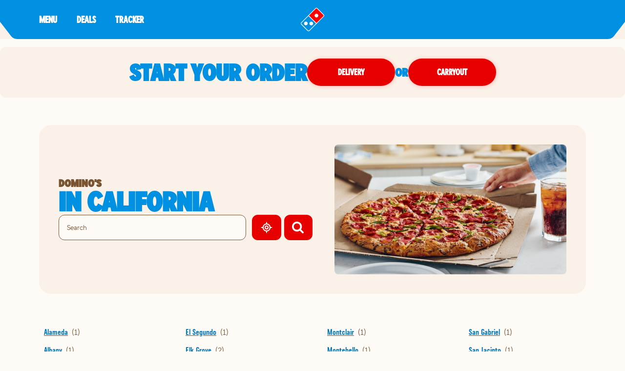

--- FILE ---
content_type: text/html; charset=utf-8
request_url: https://pizza.dominos.com/california
body_size: 29195
content:
<!DOCTYPE html><html lang="en"><head><link rel="stylesheet" href="/assets/static/useBreakpoints-2d1b9b9a.css"/>
<link rel="stylesheet" href="/assets/static/GeolocateButton-d658f9dd.css"/><title>Find Domino&#39;s in California  | Order Pizza Delivery Now</title>
    <meta charset="UTF-8"/>
    <meta name="viewport" content="width=device-width, initial-scale=1, maximum-scale=5"/>
    <meta name="description" content="Get delicious and tasty food delivered! Order from your nearest Domino&#39;s in California  for pizza, pasta, chicken, salad, sandwiches, dessert, and more."/>
<meta property="og:title" content="Find Domino&#39;s in California  | Order Pizza Delivery Now"/>
<meta property="og:description" content="Get delicious and tasty food delivered! Order from your nearest Domino&#39;s in California  for pizza, pasta, chicken, salad, sandwiches, dessert, and more."/>
<meta property="og:url" content="https://pizza.dominos.com/california"/>
<link rel="canonical" href="https://pizza.dominos.com/california"/>
<link rel="shortcut icon" type="image/ico" href="/assets/static/favicon-3e12eb61.ico"/>
<meta http-equiv="X-UA-Compatible" content="IE=edge"/>
<link rel="dns-prefetch" href="//www.yext-pixel.com"/>
<link rel="dns-prefetch" href="//a.cdnmktg.com"/>
<link rel="dns-prefetch" href="//a.mktgcdn.com"/>
<link rel="dns-prefetch" href="//dynl.mktgcdn.com"/>
<link rel="dns-prefetch" href="//dynm.mktgcdn.com"/>
<link rel="dns-prefetch" href="//www.google-analytics.com"/>
<meta name="format-detection" content="telephone=no"/>
<meta property="og:type" content="website"/>
<meta property="twitter:card" content="summary"/>
    <script>window.yextAnalyticsEnabled=false;window.enableYextAnalytics=()=>{window.yextAnalyticsEnabled=true}</script>
<script async="" src="//assets.adobedtm.com/0d0617bb44f3/d9b228c8652d/launch-016321e30689.min.js"></script>
<script type="application/ld+json">
  {"@graph":[null,null,{"@context":"http://www.schema.org","@type":"BreadcrumbList","itemListElement":[{"@type":"ListItem","name":"Directory","position":1,"item":{"@type":"Thing","@id":"index.html"}},{"@type":"ListItem","name":"California","position":2,"item":{"@type":"Thing","@id":""}}]}]}
  </script>
<script type="application/ld+json">{"@context":["https://www.w3.org/ns/credentials/v2","https://schema.org","https://w3id.org/security/data-integrity/v2",{"CertifiedFact":"https://yext.com/.well-known/certified-fact/"}],"credentialSchema":{"id":"https://yext.com/.well-known/certified-fact/core-snapshot/1/schema.json","type":"JsonSchema"},"credentialSubject":{"asOf":"2026-01-12T13:44:23Z","name":"CA"},"issuer":"did:web:yext.com","proof":{"created":"2026-01-12T13:44:23Z","cryptosuite":"eddsa-jcs-2022","proofPurpose":"assertionMethod","proofValue":"z31TkMRsqpKs6xvt79DP5dRjubfX1LAq92mYM1KjuFDEZhzQQNns7DUz8gGpdpuYjamoQxKEvSftcn5rrS8kZSPDp","type":"DataIntegrityProof","verificationMethod":"did:web:yext.com#key-2025"},"termsOfUse":[{"purpose":"Attests facts as-of validFrom","type":"CertifiedFact:SnapshotTerms"}],"type":["VerifiableCredential","CertifiedFact:CoreSnapshot"],"validFrom":"2026-01-12T13:44:23Z"}</script><script type="module">
        const componentURL = new URL("/assets/client/region.52839cb0.js", import.meta.url)
        const component = await import(componentURL);

        const renderURL = new URL("/assets/render/_client.bb83a05c.js", import.meta.url)
        const render = await import(renderURL);

        render.render(
        {
            Page: component.default,
            pageProps: JSON.parse(decodeURIComponent("%7B%22document%22%3A%7B%22__%22%3A%7B%22entityPageSet%22%3A%7B%7D%2C%22name%22%3A%22region%22%7D%2C%22__certified_facts%22%3A%7B%22%40context%22%3A%5B%22https%3A%2F%2Fwww.w3.org%2Fns%2Fcredentials%2Fv2%22%2C%22https%3A%2F%2Fschema.org%22%2C%22https%3A%2F%2Fw3id.org%2Fsecurity%2Fdata-integrity%2Fv2%22%2C%7B%22CertifiedFact%22%3A%22https%3A%2F%2Fyext.com%2F.well-known%2Fcertified-fact%2F%22%7D%5D%2C%22credentialSchema%22%3A%7B%22id%22%3A%22https%3A%2F%2Fyext.com%2F.well-known%2Fcertified-fact%2Fcore-snapshot%2F1%2Fschema.json%22%2C%22type%22%3A%22JsonSchema%22%7D%2C%22credentialSubject%22%3A%7B%22asOf%22%3A%222026-01-12T13%3A44%3A23Z%22%2C%22name%22%3A%22CA%22%7D%2C%22issuer%22%3A%22did%3Aweb%3Ayext.com%22%2C%22proof%22%3A%7B%22created%22%3A%222026-01-12T13%3A44%3A23Z%22%2C%22cryptosuite%22%3A%22eddsa-jcs-2022%22%2C%22proofPurpose%22%3A%22assertionMethod%22%2C%22proofValue%22%3A%22z31TkMRsqpKs6xvt79DP5dRjubfX1LAq92mYM1KjuFDEZhzQQNns7DUz8gGpdpuYjamoQxKEvSftcn5rrS8kZSPDp%22%2C%22type%22%3A%22DataIntegrityProof%22%2C%22verificationMethod%22%3A%22did%3Aweb%3Ayext.com%23key-2025%22%7D%2C%22termsOfUse%22%3A%5B%7B%22purpose%22%3A%22Attests%20facts%20as-of%20validFrom%22%2C%22type%22%3A%22CertifiedFact%3ASnapshotTerms%22%7D%5D%2C%22type%22%3A%5B%22VerifiableCredential%22%2C%22CertifiedFact%3ACoreSnapshot%22%5D%2C%22validFrom%22%3A%222026-01-12T13%3A44%3A23Z%22%7D%2C%22_additionalLayoutComponents%22%3A%5B%22CustomCodeSection%22%5D%2C%22_env%22%3A%7B%22YEXT_PUBLIC_ANALYTICS_API_KEY%22%3A%2263b10e96e62a960e2dd7680c37ce5207%22%7D%2C%22_schema%22%3A%7B%22%40context%22%3A%22https%3A%2F%2Fschema.org%22%2C%22%40type%22%3A%22Thing%22%2C%22name%22%3A%22CA%22%2C%22url%22%3A%22pizza.dominos.com%2Fcalifornia%22%7D%2C%22_site%22%3A%7B%22c_copyrightMessage%22%3A%22%C2%A9%202023.%20All%20Rights%20Reserved.%22%2C%22c_directoryHeroImage%22%3A%7B%22height%22%3A266%2C%22url%22%3A%22https%3A%2F%2Fa.mktgcdn.com%2Fp%2F4a5JKMRCpNOuBWkJ0lw_ZMcMmQid-A8uV5fkb44xEv4%2F475x266.png%22%2C%22width%22%3A475%7D%2C%22c_facebook%22%3A%22https%3A%2F%2Fwww.facebook.com%2FDominos%2F%22%2C%22c_footerDropdownsV2%22%3A%5B%7B%22copy%22%3A%7B%22json%22%3A%7B%22root%22%3A%7B%22children%22%3A%5B%7B%22children%22%3A%5B%7B%22detail%22%3A0%2C%22format%22%3A0%2C%22mode%22%3A%22normal%22%2C%22style%22%3A%22%22%2C%22text%22%3A%22Domino's%20pizza%20made%20with%20a%20Gluten%20Free%20Crust%20is%20prepared%20in%20a%20common%20kitchen%20with%20the%20risk%20of%20gluten%20exposure.%20Therefore%2C%20Domino's%20DOES%20NOT%20recommend%20this%20pizza%20for%20customers%20with%20celiac%20disease.%20Customers%20with%20gluten%20sensitivities%20should%20exercise%20judgment%20in%20consuming%20this%20pizza.%22%2C%22type%22%3A%22text%22%2C%22version%22%3A1%7D%5D%2C%22direction%22%3A%22ltr%22%2C%22format%22%3A%22%22%2C%22indent%22%3A0%2C%22type%22%3A%22paragraph%22%2C%22version%22%3A1%7D%2C%7B%22children%22%3A%5B%5D%2C%22direction%22%3A%22ltr%22%2C%22format%22%3A%22%22%2C%22indent%22%3A0%2C%22type%22%3A%22paragraph%22%2C%22version%22%3A1%7D%2C%7B%22children%22%3A%5B%7B%22detail%22%3A0%2C%22format%22%3A0%2C%22mode%22%3A%22normal%22%2C%22style%22%3A%22%22%2C%22text%22%3A%22Domino's%20menu%20items%20are%20prepared%20in%20stores%20using%20a%20common%20kitchen.%20As%20a%20result%2C%20there%20may%20be%20cross%20contact%20between%20allergens.%20Customers%20with%20an%20allergen%20concern%20should%20exercise%20judgment%20in%20consuming%20Domino's%20menu%20items.%20For%20a%20listing%20of%20allergens%20that%20may%20appear%20in%20Domino's%20stores%2C%20please%20visit%20our%20Allergen%20Page.%22%2C%22type%22%3A%22text%22%2C%22version%22%3A1%7D%5D%2C%22direction%22%3A%22ltr%22%2C%22format%22%3A%22%22%2C%22indent%22%3A0%2C%22type%22%3A%22paragraph%22%2C%22version%22%3A1%7D%5D%2C%22direction%22%3A%22ltr%22%2C%22format%22%3A%22%22%2C%22indent%22%3A0%2C%22type%22%3A%22root%22%2C%22version%22%3A1%7D%7D%7D%2C%22title%22%3A%22Allergen%20Warning%22%7D%2C%7B%22copy%22%3A%7B%22json%22%3A%7B%22root%22%3A%7B%22children%22%3A%5B%7B%22children%22%3A%5B%7B%22detail%22%3A0%2C%22format%22%3A0%2C%22mode%22%3A%22normal%22%2C%22style%22%3A%22%22%2C%22text%22%3A%22Domino's%20Rewards%20program%20is%20open%20only%20to%20US%20residents%2013%2B%20with%20a%20Pizza%20Profile%20account%20who%20order%20from%20participating%20Domino's%20locations.%20Point%20redemption%20only%20valid%20online%20toward%20specific%20menu%20items%20at%20participating%20locations.%20Only%20one%20order%20of%20%245%20or%20more%20excluding%20gratuities%20and%20donations%20per%20calendar%20day%20can%20earn%20points.%20For%20complete%20details%20visit%20dominos.com%2Frewards.%22%2C%22type%22%3A%22text%22%2C%22version%22%3A1%7D%5D%2C%22direction%22%3A%22ltr%22%2C%22format%22%3A%22%22%2C%22indent%22%3A0%2C%22type%22%3A%22paragraph%22%2C%22version%22%3A1%7D%5D%2C%22direction%22%3A%22ltr%22%2C%22format%22%3A%22%22%2C%22indent%22%3A0%2C%22type%22%3A%22root%22%2C%22version%22%3A1%7D%7D%7D%2C%22title%22%3A%22Domino's%C2%AE%20Rewards%22%7D%2C%7B%22copy%22%3A%7B%22json%22%3A%7B%22root%22%3A%7B%22children%22%3A%5B%7B%22children%22%3A%5B%7B%22detail%22%3A0%2C%22format%22%3A0%2C%22mode%22%3A%22normal%22%2C%22style%22%3A%22%22%2C%22text%22%3A%22Our%20Guarantee%3A%20If%20you%20are%20not%20completely%20satisfied%20with%20your%20Domino's%20Pizza%20experience%2C%20we%20will%20make%20it%20right%20or%20refund%20your%20money.%22%2C%22type%22%3A%22text%22%2C%22version%22%3A1%7D%5D%2C%22direction%22%3A%22ltr%22%2C%22format%22%3A%22%22%2C%22indent%22%3A0%2C%22type%22%3A%22paragraph%22%2C%22version%22%3A1%7D%5D%2C%22direction%22%3A%22ltr%22%2C%22format%22%3A%22%22%2C%22indent%22%3A0%2C%22type%22%3A%22root%22%2C%22version%22%3A1%7D%7D%7D%2C%22title%22%3A%22Our%20Guarantee%22%7D%2C%7B%22copy%22%3A%7B%22json%22%3A%7B%22root%22%3A%7B%22children%22%3A%5B%7B%22children%22%3A%5B%7B%22detail%22%3A0%2C%22format%22%3A0%2C%22mode%22%3A%22normal%22%2C%22style%22%3A%22%22%2C%22text%22%3A%22Domino's%20Carryout%20Insurance%20program%20is%20only%20available%20to%20carryout%20customers%20who%20return%20their%20damaged%20order%2C%20uneaten%2C%20in%20its%20original%20packaging%20(inclusive%20of%20an%20order%20label%20or%20receipt)%20to%20the%20store%20from%20which%20it%20was%20originally%20purchased%20within%20at%20least%20two%20hours%20of%20the%20time%20of%20purchase.%20Damaged%20orders%20will%20be%20replaced%20with%20identical%20products%20and%20no%20substitutions%20will%20be%20permitted.%20This%20is%20a%20limited%20time%20offer%20and%20store%20participation%20may%20vary.%22%2C%22type%22%3A%22text%22%2C%22version%22%3A1%7D%5D%2C%22direction%22%3A%22ltr%22%2C%22format%22%3A%22%22%2C%22indent%22%3A0%2C%22type%22%3A%22paragraph%22%2C%22version%22%3A1%7D%2C%7B%22children%22%3A%5B%5D%2C%22format%22%3A%22%22%2C%22indent%22%3A0%2C%22type%22%3A%22paragraph%22%2C%22version%22%3A1%7D%2C%7B%22children%22%3A%5B%7B%22detail%22%3A0%2C%22format%22%3A0%2C%22mode%22%3A%22normal%22%2C%22style%22%3A%22%22%2C%22text%22%3A%22*Domino's%20Delivery%20Insurance%20Program%20is%20only%20available%20to%20Domino's%C2%AE%20Rewards%20members%20who%20report%20an%20issue%20with%20their%20delivery%20order%20through%20the%20form%20on%20order%20confirmation%20or%20in%20Domino's%20Tracker%C2%AE%20within%2016%20hours%20of%20the%20time%20of%20purchase.%20If%20you%20are%20not%20a%20member%2C%20you%20must%20enroll%20within%20seven%20(7)%20days%20after%20you%20report%20an%20issue%20to%20receive%20the%20Delivery%20Insurance%20Points%20or%20you%20may%20elect%20to%20receive%20a%20discount%20coupon%20in%20lieu%20of%20the%20points.%20Store%20participation%20may%20vary.%20Limit%3A%20up%20to%20four%20(4)%20Make%20Good%20Offers%20per%20customer%20per%20time%20period%20set%20forth%20in%20the%20official%20rules.%20This%20limit%20excludes%20points%20or%20discount%20offers%20initiated%20by%20your%20store%20or%20other%20limited-time%20offers.%20Insurance%20coverage%20for%20this%20promotion%20applies%20exclusively%20to%20Domino's%20Pizza%20LLC%2C%20its%20affiliates%2C%20and%20independent%20franchisees.%20Broader%20restrictions%20apply%2C%20visit%20DominosDeliveryInsurance.com%20for%20program%20terms%20and%20conditions.%22%2C%22type%22%3A%22text%22%2C%22version%22%3A1%7D%5D%2C%22direction%22%3A%22ltr%22%2C%22format%22%3A%22%22%2C%22indent%22%3A0%2C%22type%22%3A%22paragraph%22%2C%22version%22%3A1%7D%5D%2C%22direction%22%3A%22ltr%22%2C%22format%22%3A%22%22%2C%22indent%22%3A0%2C%22type%22%3A%22root%22%2C%22version%22%3A1%7D%7D%7D%2C%22title%22%3A%22Carryout%20%26%20Delivery%20Insurance%22%7D%2C%7B%22copy%22%3A%7B%22json%22%3A%7B%22root%22%3A%7B%22children%22%3A%5B%7B%22children%22%3A%5B%7B%22detail%22%3A0%2C%22format%22%3A0%2C%22mode%22%3A%22normal%22%2C%22style%22%3A%22%22%2C%22text%22%3A%22Are%20you%20looking%20for%20pizza%20delivery%3F%20Let%20Domino's%20fill%20that%20special%20place%20in%20your%20heart.%20It%20might%20sound%20cheesy%2C%20but%20we%20want%20to%20be%20your%20favorite%20pizza%20restaurant.%20We%20love%20to%20provide%20our%20fans%20with%20the%20best%20pizza%20deals%20that%20Domino's%20has%20to%20offer.%20Next%20time%20you're%20thinking%20of%20food%20places%20near%20me%2C%20don't%20forget%20about%20Domino's.%20With%20over%205%2C000%20pizza%20places%20to%20choose%20from%2C%20you're%20only%20a%20few%20clicks%20away%20from%20a%20delicious%20pizza.%22%2C%22type%22%3A%22text%22%2C%22version%22%3A1%7D%5D%2C%22direction%22%3A%22ltr%22%2C%22format%22%3A%22%22%2C%22indent%22%3A0%2C%22type%22%3A%22paragraph%22%2C%22version%22%3A1%7D%2C%7B%22children%22%3A%5B%5D%2C%22direction%22%3A%22ltr%22%2C%22format%22%3A%22%22%2C%22indent%22%3A0%2C%22type%22%3A%22paragraph%22%2C%22version%22%3A1%7D%2C%7B%22children%22%3A%5B%7B%22detail%22%3A0%2C%22format%22%3A0%2C%22mode%22%3A%22normal%22%2C%22style%22%3A%22%22%2C%22text%22%3A%22To%20easily%20find%20a%20local%20Domino's%20Pizza%20restaurant%20or%20when%20searching%20for%20%5C%22pizza%20near%20me%5C%22%2C%20please%20visit%20our%20localized%20mapping%20website%20featuring%20nearby%20Domino's%20Pizza%20stores%20available%20for%20delivery%20or%20takeout.%22%2C%22type%22%3A%22text%22%2C%22version%22%3A1%7D%5D%2C%22direction%22%3A%22ltr%22%2C%22format%22%3A%22%22%2C%22indent%22%3A0%2C%22type%22%3A%22paragraph%22%2C%22version%22%3A1%7D%5D%2C%22direction%22%3A%22ltr%22%2C%22format%22%3A%22%22%2C%22indent%22%3A0%2C%22type%22%3A%22root%22%2C%22version%22%3A1%7D%7D%7D%2C%22title%22%3A%22Pizza%20Near%20Me%22%7D%5D%2C%22c_footerImages%22%3A%5B%7B%22image%22%3A%7B%22alternateText%22%3A%22coca-cola%20logo%22%2C%22height%22%3A192%2C%22url%22%3A%22https%3A%2F%2Fa.mktgcdn.com%2Fp%2FQORAKOaP2K_BrowHc-9rK4WpHFKmshRwCNv-gFeTV5U%2F330x192.png%22%2C%22width%22%3A330%7D%7D%2C%7B%22clickthroughUrl%22%3A%22https%3A%2F%2Fwww.usdairy.com%2F%3Futm_source%3DDominos%26utm_medium%3DOwned%26utm_content%3DOwned_Dominos_Organic_Reintro_UDLink%26utm_campaign%3DReintro%22%2C%22image%22%3A%7B%22alternateText%22%3A%22undeniably%20dairy%20logo%22%2C%22height%22%3A104%2C%22url%22%3A%22https%3A%2F%2Fa.mktgcdn.com%2Fp%2FK3c7h-6yPiku-X2CvAPxIXvbuzPKfWeejBKZtHzHW44%2F170x104.png%22%2C%22width%22%3A170%7D%7D%2C%7B%22clickthroughUrl%22%3A%22http%3A%2F%2Fitunes.apple.com%2Fus%2Fapp%2Fdominos-pizza-usa%2Fid436491861%22%2C%22image%22%3A%7B%22height%22%3A50%2C%22url%22%3A%22https%3A%2F%2Fa.mktgcdn.com%2Fp%2FHUlRCXgqwaY6r4zWujTsP01fZIdDYYJEhRexmYppwqo%2F152x50.png%22%2C%22width%22%3A152%7D%7D%2C%7B%22clickthroughUrl%22%3A%22https%3A%2F%2Fplay.google.com%2Fstore%2Fapps%2Fdetails%3Fid%3Dcom.dominospizza%22%2C%22image%22%3A%7B%22height%22%3A100%2C%22url%22%3A%22https%3A%2F%2Fa.mktgcdn.com%2Fp%2FgwCnnIaAz3e_2S2kBMaq4Hfd__pm_OHE_vFrJDvq_mw%2F304x100.png%22%2C%22width%22%3A304%7D%7D%5D%2C%22c_instagram%22%3A%22https%3A%2F%2Fwww.instagram.com%2Fdominos%2F%3Fhl%3Den%22%2C%22c_linkedIn%22%3A%22https%3A%2F%2Fwww.linkedin.com%2F%22%2C%22c_locationPageBanner%22%3A%7B%22bannerTitle%22%3A%22START%20YOUR%20ORDER%22%2C%22cTA%22%3A%5B%7B%22label%22%3A%22Delivery%22%2C%22link%22%3A%22https%3A%2F%2Fwww.dominos.com%2Fen%2Frestaurants%3Ftype%3DDelivery%26utm_content%3DPDOT%22%2C%22linkType%22%3A%22URL%22%7D%2C%7B%22label%22%3A%22Carryout%22%2C%22link%22%3A%22https%3A%2F%2Fwww.dominos.com%2Fen%2Frestaurants%3Ftype%3DCarryout%26utm_content%3DPDOT%22%2C%22linkType%22%3A%22URL%22%7D%5D%7D%2C%22c_nearbySectionAPIKey%22%3A%2254c485b5d92700e0c03bbebf2541a9f3%22%2C%22c_rebuildAppSectionTitle%22%3A%22Download%20the%20App%22%2C%22c_rebuildFooter%22%3A%5B%7B%22columnTitle%22%3A%22Our%20Company%22%2C%22footerSubLinks%22%3A%5B%7B%22label%22%3A%22Corporate%22%2C%22link%22%3A%22https%3A%2F%2Fbiz.dominos.com%2F%22%2C%22linkType%22%3A%22URL%22%7D%2C%7B%22label%22%3A%22About%20Domino's%22%2C%22link%22%3A%22https%3A%2F%2Fwww.dominos.com%2Fen%2Fabout-pizza%2F%22%2C%22linkType%22%3A%22URL%22%7D%2C%7B%22label%22%3A%22Jobs%22%2C%22link%22%3A%22https%3A%2F%2Fjobs.dominos.com%2Fus%2F%22%2C%22linkType%22%3A%22URL%22%7D%2C%7B%22label%22%3A%22Customer%20Support%22%2C%22link%22%3A%22https%3A%2F%2Fwww.dominos.com%2Fcontent-pages%2Fcustomer-support%22%2C%22linkType%22%3A%22URL%22%7D%2C%7B%22label%22%3A%22Email%20%26%20Text%20Offers%22%2C%22link%22%3A%22https%3A%2F%2Fwww.dominos.com%2Fen%2Fpages%2Fcontent%2Fopt-in%2Fopt-in%22%2C%22linkType%22%3A%22URL%22%7D%5D%7D%2C%7B%22columnTitle%22%3A%22Our%20Pizza%22%2C%22footerSubLinks%22%3A%5B%7B%22label%22%3A%22Nutrition%22%2C%22link%22%3A%22https%3A%2F%2Fwww.dominos.com%2Fen%2Fpages%2Fcontent%2Fnutritional%2Fnutrition%22%2C%22linkType%22%3A%22URL%22%7D%2C%7B%22label%22%3A%22Allergen%20Info%22%2C%22link%22%3A%22https%3A%2F%2Fwww.dominos.com%2Fen%2Fpages%2Fcontent%2Fnutritional%2Fallergen-info%22%2C%22linkType%22%3A%22URL%22%7D%2C%7B%22label%22%3A%22Gluten%20Free%20Warning%22%2C%22link%22%3A%22https%3A%2F%2Fwww.dominos.com%2Fen%2Fpages%2Fcontent%2Fcustomer-service%2Fglutenfreecrust%22%2C%22linkType%22%3A%22URL%22%7D%2C%7B%22label%22%3A%22Ingredients%22%2C%22link%22%3A%22https%3A%2F%2Fwww.dominos.com%2Fen%2Fpages%2Fcontent%2Fnutritional%2Fingredients%22%2C%22linkType%22%3A%22URL%22%7D%5D%7D%2C%7B%22columnTitle%22%3A%22Additional%20Services%22%2C%22footerSubLinks%22%3A%5B%7B%22label%22%3A%22Smart%20Slice%20School%20Lunch%22%2C%22link%22%3A%22https%3A%2F%2Fbiz.dominos.com%2Fschool-lunch%2F%22%2C%22linkType%22%3A%22URL%22%7D%2C%7B%22label%22%3A%22Large%20Business%20Orders%22%2C%22link%22%3A%22https%3A%2F%2Fbiz.dominos.com%2Fservices%2Fbusiness-orders%2F%22%2C%22linkType%22%3A%22URL%22%7D%2C%7B%22label%22%3A%22Wedding%20Registry%22%2C%22link%22%3A%22https%3A%2F%2Fwww.dominosweddingregistry.com%2F%22%2C%22linkType%22%3A%22URL%22%7D%2C%7B%22label%22%3A%22Fundraising%22%2C%22link%22%3A%22https%3A%2F%2Fbiz.dominos.com%2Fservices%2F%23fundraising%22%2C%22linkType%22%3A%22URL%22%7D%2C%7B%22label%22%3A%22Recycling%22%2C%22link%22%3A%22https%3A%2F%2Frecycling.dominos.com%2F%22%2C%22linkType%22%3A%22URL%22%7D%2C%7B%22label%22%3A%22Gift%20Cards%22%2C%22link%22%3A%22https%3A%2F%2Fwww.dominos.com%2Fen%2Fpages%2Fgiftcard%2F%22%2C%22linkType%22%3A%22URL%22%7D%2C%7B%22label%22%3A%22Real%20Estate%22%2C%22link%22%3A%22https%3A%2F%2Fbiz.dominos.com%2Freal-estate%2F%22%2C%22linkType%22%3A%22URL%22%7D%2C%7B%22label%22%3A%22Carryout%20Insurance%22%2C%22link%22%3A%22https%3A%2F%2Fwww.dominos.com%2Fpages%2Fcarryout-insurance%2F%22%2C%22linkType%22%3A%22URL%22%7D%5D%7D%2C%7B%22columnTitle%22%3A%22Legal%22%2C%22footerSubLinks%22%3A%5B%7B%22label%22%3A%22Do%20Not%20Sell%20My%20Information%22%2C%22link%22%3A%22https%3A%2F%2Fwww.dominos.com%2Fen%2Fpages%2Fcustomer%2F%23!%2Fccpa%2F%3FoptOut%3D1%22%2C%22linkType%22%3A%22URL%22%7D%2C%7B%22label%22%3A%22Privacy%22%2C%22link%22%3A%22https%3A%2F%2Fwww.dominos.com%2Fen%2F%3Flegacyrouting%3Dcontent%2Fprivacy%23!%2Fcontent%2Fprivacy%2F%22%2C%22linkType%22%3A%22URL%22%7D%2C%7B%22label%22%3A%22Terms%20of%20Use%22%2C%22link%22%3A%22https%3A%2F%2Fwww.dominos.com%2Fen%2F%3Flegacyrouting%3Dcontent%2Fterms%23!%2Fcontent%2Fterms%2F%22%2C%22linkType%22%3A%22URL%22%7D%5D%7D%5D%2C%22c_rebuildFooterAppImages%22%3A%5B%7B%22clickthroughUrl%22%3A%22http%3A%2F%2Fitunes.apple.com%2Fus%2Fapp%2Fdominos-pizza-usa%2Fid436491861%22%2C%22image%22%3A%7B%22height%22%3A55%2C%22url%22%3A%22https%3A%2F%2Fa.mktgcdn.com%2Fp%2FDkz_JCjOyr7ylYOnfY_vqYjyouFB4ijrKI4q9JnoYHI%2F185x55.png%22%2C%22width%22%3A185%7D%7D%2C%7B%22clickthroughUrl%22%3A%22https%3A%2F%2Fplay.google.com%2Fstore%2Fapps%2Fdetails%3Fid%3Dcom.dominospizza%22%2C%22image%22%3A%7B%22height%22%3A55%2C%22url%22%3A%22https%3A%2F%2Fa.mktgcdn.com%2Fp%2FswWvMvZvA-dq_p1BGVNF5x8ZWsxKxsXkq9mxwjAuO_4%2F185x55.png%22%2C%22width%22%3A185%7D%7D%5D%2C%22c_rebuildFooterDisclaimers%22%3A%7B%22accessibilityCopy%22%3A%7B%22json%22%3A%7B%22root%22%3A%7B%22children%22%3A%5B%7B%22children%22%3A%5B%7B%22detail%22%3A0%2C%22format%22%3A0%2C%22mode%22%3A%22normal%22%2C%22style%22%3A%22%22%2C%22text%22%3A%22If%20you%20are%20using%20a%20screen%20reader%20and%20are%20having%20problems%20using%20this%20website%2C%20please%20call%20800-252-4031%20for%20assistance.%22%2C%22type%22%3A%22text%22%2C%22version%22%3A1%7D%5D%2C%22direction%22%3A%22ltr%22%2C%22format%22%3A%22%22%2C%22indent%22%3A0%2C%22type%22%3A%22paragraph%22%2C%22version%22%3A1%7D%5D%2C%22direction%22%3A%22ltr%22%2C%22format%22%3A%22%22%2C%22indent%22%3A0%2C%22type%22%3A%22root%22%2C%22version%22%3A1%7D%7D%7D%2C%22links%22%3A%5B%7B%22label%22%3A%22CA%20Transparency%20in%20Supply%20Chains%20Act%20Disclosures%22%2C%22link%22%3A%22https%3A%2F%2Fwww.dominos.com%2Fen%2F%3FscrollTo%3Djs-californiaTransparencyInSupplyChainsAct%23!%2Fcontent%2Fterms%2F%22%2C%22linkType%22%3A%22URL%22%7D%2C%7B%22label%22%3A%22CA%20Consumer%20Privacy%20Act%22%2C%22link%22%3A%22https%3A%2F%2Fwww.dominos.com%2Fen%2F%3FscrollTo%3Djs-ccpa%23!%2Fcontent%2Fprivacy%2F%22%2C%22linkType%22%3A%22URL%22%7D%2C%7B%22label%22%3A%22Accessibility%20Policy%22%2C%22link%22%3A%22https%3A%2F%2Fwww.dominos.com%2Fen%2F%3Flegacyrouting%3Dcontent%2Faccessibility-policy%23!%2Fcontent%2Faccessibility-policy%2F%22%2C%22linkType%22%3A%22URL%22%7D%5D%7D%2C%22c_rebuildFooterDropdowns%22%3A%5B%7B%22copy%22%3A%22Domino's%20pizza%20made%20with%20a%20Gluten%20Free%20Crust%20is%20prepared%20in%20a%20common%20kitchen%20with%20the%20risk%20of%20gluten%20exposure.%20Therefore%2C%20Domino's%20DOES%20NOT%20recommend%20this%20pizza%20for%20customers%20with%20celiac%20disease.%20Customers%20with%20gluten%20sensitivities%20should%20exercise%20judgment%20in%20consuming%20this%20pizza.%5Cn%5CnDomino's%20menu%20items%20are%20prepared%20in%20stores%20using%20a%20common%20kitchen.%20As%20a%20result%2C%20there%20may%20be%20cross%20contact%20between%20allergens.%20Customers%20with%20an%20allergen%20concern%20should%20exercise%20judgement%20in%20consuming%20Domino's%20menu%20items.%20For%20a%20listing%20of%20allergens%20that%20may%20appear%20in%20Domino's%20stores%2C%20please%20visit%20our%20Allergen%20Page.%22%2C%22title%22%3A%22Allergen%20Warning%22%7D%2C%7B%22copy%22%3A%22Domino's%20Rewards%20program%20is%20open%20only%20to%20US%20residents%2013%2B%20with%20a%20Profile%20account%20who%20order%20from%20participating%20Domino's%20locations.%20Point%20redemption%20only%20valid%20online%20toward%20specific%20menu%20items%20at%20participating%20locations.%20Only%20one%20order%20of%20%245%20or%20more%20excluding%20gratuities%20and%20donations%20per%20calendar%20day%20can%20earn%20points.%20For%20complete%20details%20visit%20dominos.com%2Frewards.%22%2C%22title%22%3A%22Domino%E2%80%99s%C2%AE%20Rewards%22%7D%2C%7B%22copy%22%3A%22If%20you%20are%20not%20completely%20satisfied%20with%20your%20Domino's%20Pizza%20experience%2C%20we%20will%20make%20it%20right%20or%20refund%20your%20money.%22%2C%22title%22%3A%22Our%20Guarantee%22%7D%2C%7B%22copy%22%3A%22Domino's%20Carryout%20Insurance%20program%20is%20only%20available%20to%20carryout%20customers%20who%20return%20their%20damaged%20order%2C%20uneaten%2C%20in%20its%20original%20packaging%20(inclusive%20of%20an%20order%20label%20or%20receipt)%20to%20the%20store%20from%20which%20it%20was%20originally%20purchased%20within%20at%20least%20two%20hours%20of%20the%20time%20of%20purchase.%20Damaged%20orders%20will%20be%20replaced%20with%20identical%20products%20and%20no%20substitutions%20will%20be%20permitted.%20This%20is%20a%20limited%20time%20offer%20and%20store%20participation%20may%20vary.%5Cn%5Cn*Domino's%20Delivery%20Insurance%20Program%20is%20only%20available%20to%20Domino's%20Rewards%C2%AE%20members%20who%20report%20an%20issue%20with%20their%20delivery%20order%20through%20the%20form%20on%20order%20confirmation%20or%20in%20Domino's%20Tracker%C2%AE%20within%2016%20hours%20of%20the%20time%20of%20purchase.%20If%20you%20are%20not%20a%20member%2C%20you%20must%20enroll%20within%20seven%20(7)%20days%20after%20you%20report%20an%20issue%20to%20receive%20the%20Delivery%20Insurance%20Points%20or%20you%20may%20elect%20to%20receive%20a%20discount%20coupon%20in%20lieu%20of%20the%20points.%20Store%20participation%20may%20vary.%20Limit%3A%20up%20to%20four%20(4)%20Make%20Good%20Offers%20per%20customer%20per%20time%20period%20set%20forth%20in%20the%20official%20rules.%20This%20limit%20excludes%20points%20or%20discount%20offers%20initiated%20by%20your%20store%20or%20other%20limited-time%20offers.%20Insurance%20coverage%20for%20this%20promotion%20applies%20exclusively%20to%20Domino's%20Pizza%20LLC%2C%20its%20affiliates%2C%20and%20independent%20franchisees.%20Broader%20restrictions%20apply%2C%20visit%20DominosDeliveryInsurance.com%20for%20program%20terms%20and%20conditions.%22%2C%22title%22%3A%22Delivery%20and%20Carryout%20Insurance%22%7D%2C%7B%22copy%22%3A%22Are%20you%20looking%20for%20pizza%20delivery%3F%20Let%20Domino's%20fill%20that%20special%20place%20in%20your%20heart.%20It%20might%20sound%20cheesy%2C%20but%20we%20want%20to%20be%20your%20favorite%20pizza%20restaurant.%20We%20love%20to%20provide%20our%20fans%20with%20the%20best%20pizza%20deals%20that%20Domino's%20has%20to%20offer.%20Next%20time%20you're%20thinking%20of%20food%20places%20near%20me%2C%20don't%20forget%20about%20Domino's.%20With%20over%205%2C000%20pizza%20places%20to%20choose%20from%2C%20you're%20only%20a%20few%20clicks%20away%20from%20a%20delicious%20pizza.%5Cn%5CnTo%20easily%20find%20a%20local%20Domino's%20Pizza%20restaurant%20or%20when%20searching%20for%20%5C%22pizza%20near%20me%5C%22%2C%20please%20visit%20our%20localized%20mapping%20website%20featuring%20nearby%20Domino's%20Pizza%20stores%20available%20for%20delivery%20or%20takeout.%5Cn%5CnThis%20site%20is%20protected%20by%20reCAPTCHA%20Enterprise%20and%20the%20Google%20Privacy%20Policy%20and%20Terms%20of%20Service%20apply.%22%2C%22title%22%3A%22Pizza%20Near%20Me%22%7D%5D%2C%22c_rebuildFooterImages%22%3A%5B%7B%22image%22%3A%7B%22alternateText%22%3A%22Coca%20Cola%20Logo%22%2C%22height%22%3A192%2C%22url%22%3A%22https%3A%2F%2Fa.mktgcdn.com%2Fp%2FRRkPmiZrhFOzetB7cfgY2uo8If-mW2N-bp6E2Azwtxg%2F330x192.png%22%2C%22width%22%3A330%7D%7D%2C%7B%22clickthroughUrl%22%3A%22https%3A%2F%2Fwww.usdairy.com%2F%3Futm_source%3DDominos%26utm_medium%3DOwned%26utm_content%3DOwned_Dominos_Organic_Reintro_UDLink%26utm_campaign%3DReintro%22%2C%22image%22%3A%7B%22alternateText%22%3A%22undeniably%20dairy%20logo%22%2C%22height%22%3A104%2C%22url%22%3A%22https%3A%2F%2Fa.mktgcdn.com%2Fp%2F98QDJ5-rNIG1gZcWxHxOsNqU628i12A8J_j5HEKFq8s%2F170x104.png%22%2C%22width%22%3A170%7D%7D%5D%2C%22c_rebuildFooterOfferDetails%22%3A%5B%7B%22copy%22%3A%22We%20have%20updated%20our%20Privacy%20Policy%20to%20ensure%20compliance%20with%20data%20privacy%20laws.%20These%20updates%20will%20take%20effect%20on%20August%2018%2C%202025%20and%20no%20further%20action%20is%20required%20by%20you.%20By%20continuing%20to%20use%20our%20websites%20and%2For%20mobile%20applications%20after%20August%2018%2C%202025%2C%20you%20accept%20and%20agree%20to%20these%20updated%20terms%20and%20policies.%22%2C%22title%22%3A%22Privacy%20Policy%22%7D%2C%7B%22copy%22%3A%22You%20must%20choose%20this%20limited%20time%20offer.%20Prices%2C%20participation%2C%20delivery%20area%2C%20and%20charges%20may%20vary%20by%20store.%202-item%20minimum.%20Bone-in%20Wings%2C%20Bread%20Bowl%20Pasta%2C%20and%20Pan%20Pizza%20are%20extra.%20Each%20store%20may%20charge%20extra%20for%20some%20items%2C%20crust%20types%2C%20toppings%2C%20and%20sauces.%20Choose%20or%20contact%20your%20local%20store%20for%20specific%20offer%20pricing.%20Delivery%20orders%20subject%20to%20each%20store's%20delivery%20minimum%20and%20delivery%20charge.%20Any%20delivery%20charge%20is%20not%20a%20tip%20paid%20to%20your%20driver.%20Drivers%20carry%20less%20than%20%2420.%22%2C%22title%22%3A%22Mix%20%26%20Match%20Offer%20Details%22%7D%2C%7B%22copy%22%3A%22Carryout%20only.%20You%20must%20choose%20for%20this%20limited%20time%20offer.%20Prices%2C%20participation%20and%20charges%20may%20vary.%20Size%20availability%20varies%20by%20crust%20type.%20Parmesan%20Stuffed%20Crust%20will%20be%20extra.%20Excludes%20XL%20and%20Specialty%20pizzas.%20In%20addition%2C%20your%20local%20store%20may%20charge%20extra%20for%20some%20toppings%20and%20sauces.%22%2C%22title%22%3A%22Weeklong%20Carryout%20Offer%20Details%22%7D%2C%7B%22copy%22%3A%22You%20must%20choose%20this%20limited%20time%20offer.%20Delivery%20charge%20and%20tax%20may%20apply.%20Prices%2C%20participation%2C%20delivery%20area%20and%20charges%20may%20vary.%20Parmesan%20Stuffed%20Crust%20and%20Handmade%20Pan%20will%20be%20extra.%20No%20substitutions%20permitted.%20In%20addition%2C%20your%20local%20store%20may%20charge%20extra%20for%20some%20toppings%20and%20sauces.%22%2C%22title%22%3A%22Perfect%20Combo%20Offer%20Details%22%7D%2C%7B%22copy%22%3A%22Any%20Delivery%20Charge%20is%20not%20a%20tip%20paid%20to%20your%20driver.%20Please%20reward%20your%20driver%20for%20awesomeness.%20Drivers%20carry%20less%20than%20%2420.%20Minimum%20purchase%20required%20for%20delivery.%20Delivery%20charge%20and%20tax%20may%20apply.%20Prices%2C%20participation%2C%20delivery%20area%20and%20charges%20may%20vary.%20Returned%20checks%2C%20along%20with%20the%20state's%20maximum%20allowable%20returned%20check%20fee%2C%20may%20be%20electronically%20presented%20to%20your%20bank.%20%C2%A92024%20Domino's%20IP%20Holder%20LLC.%20Domino's%C2%AE%2C%20Domino's%20Pizza%C2%AE%20and%20the%20game%20piece%20logo%20are%20registered%20trademarks%20of%20Domino's%20IP%20Holder%20LLC.%20%5C%22Coca-Cola%5C%22%20and%20the%20Contour%20Bottle%20design%20are%20registered%20trademarks%20of%20The%20Coca-Cola%20Company.%20Apple%2C%20the%20Apple%20logo%20and%20iPad%20are%20trademarks%20of%20Apple%20Inc.%2C%20registered%20in%20the%20U.S.%20and%20other%20countries.%20App%20Store%20is%20a%20service%20mark%20of%20Apple%20Inc.%20Android%20is%20a%20trademark%20of%20Google%20Inc.%20Windows%C2%AE%20Phone%20is%20a%20registered%20trademark%20of%20the%20Microsoft%20group%20of%20companies.%22%2C%22title%22%3A%22Offer%20Details%22%7D%5D%2C%22c_rebuildHeader%22%3A%7B%22links%22%3A%5B%7B%22label%22%3A%22Menu%22%2C%22link%22%3A%22https%3A%2F%2Fwww.dominos.com%2Fen%2Fpages%2Forder%2Fmenu%3Futm_content%3DPDOT%22%2C%22linkType%22%3A%22URL%22%7D%2C%7B%22label%22%3A%22Deals%22%2C%22link%22%3A%22https%3A%2F%2Fwww.dominos.com%2Fen%2Fpages%2Forder%2Fcoupon%3Futm_content%3DPDOT%23%2Fcoupon%2Fnational%2F%22%2C%22linkType%22%3A%22URL%22%7D%2C%7B%22label%22%3A%22Tracker%22%2C%22link%22%3A%22https%3A%2F%2Fwww.dominos.com%2Fen%2Fpages%2Ftracker%2F%3Futm_content%3DPDOT%22%2C%22linkType%22%3A%22URL%22%7D%5D%2C%22logo%22%3A%7B%22alternateText%22%3A%22Domino's%20Pizza%20Logo%22%2C%22height%22%3A48%2C%22url%22%3A%22https%3A%2F%2Fa.mktgcdn.com%2Fp%2F1ZC6wBMrSQz3h1DAoRTtmNd8gUFyl6I6-lib7CXGlJo%2F48x48.png%22%2C%22width%22%3A48%7D%7D%2C%22c_rebuildSocialIcons%22%3A%5B%7B%22clickthroughUrl%22%3A%22https%3A%2F%2Fwww.facebook.com%2FDominos%2F%22%2C%22image%22%3A%7B%22height%22%3A64%2C%22url%22%3A%22https%3A%2F%2Fa.mktgcdn.com%2Fp%2F1wtdbS3SYRm6shfqj8R4kYRP1CaxUELvwqpVLaeCDLQ%2F64x64.png%22%2C%22width%22%3A64%7D%7D%2C%7B%22clickthroughUrl%22%3A%22https%3A%2F%2Fwww.instagram.com%2Fdominos%2F%3Fhl%3Den%22%2C%22image%22%3A%7B%22height%22%3A64%2C%22url%22%3A%22https%3A%2F%2Fa.mktgcdn.com%2Fp%2FI67Anp4rOs6E4yDEbmQ6ZApwby35VfvVvepcYPQcd60%2F64x64.png%22%2C%22width%22%3A64%7D%7D%2C%7B%22clickthroughUrl%22%3A%22https%3A%2F%2Fx.com%2Fdominos%22%2C%22image%22%3A%7B%22height%22%3A64%2C%22url%22%3A%22https%3A%2F%2Fa.mktgcdn.com%2Fp%2FwVceKa5I7nBclaESI9jMf0GtCo8LUgIvCj65bsfqmgk%2F64x64.png%22%2C%22width%22%3A64%7D%7D%2C%7B%22clickthroughUrl%22%3A%22https%3A%2F%2Fwww.tiktok.com%2F%40dominos%3Flang%3Den%22%2C%22image%22%3A%7B%22height%22%3A64%2C%22url%22%3A%22https%3A%2F%2Fa.mktgcdn.com%2Fp%2F_tQfz2AyE1yQv1iQrLaNdTpxesGnsrsyNYvLULQ7yro%2F64x64.png%22%2C%22width%22%3A64%7D%7D%5D%2C%22c_rebuildSocialTitle%22%3A%22Follow%20Domino's%22%2C%22c_searchExperienceAPIKey%22%3A%22db579cbf33dcf239cfae2d4466f5ce59%22%2C%22c_searchPage%22%3A%5B%7B%7D%5D%2C%22c_tikTok%22%3A%22https%3A%2F%2Fwww.tiktok.com%2F%40dominos%3Flang%3Den%22%2C%22c_twitter%22%3A%22https%3A%2F%2Ftwitter.com%2Fdominos%22%2C%22c_youtube%22%3A%22https%3A%2F%2Fwww.youtube.com%2F%22%2C%22id%22%3A%22site-entity%22%2C%22meta%22%3A%7B%22entityType%22%3A%7B%22id%22%3A%22ce_site%22%2C%22uid%22%3A141129%7D%2C%22locale%22%3A%22en%22%7D%2C%22name%22%3A%22Site%20Entity%22%2C%22uid%22%3A1020691240%7D%2C%22_yext%22%3A%7B%22contentDeliveryAPIDomain%22%3A%22https%3A%2F%2Fcdn.yextapis.com%22%2C%22managementAPIDomain%22%3A%22https%3A%2F%2Fapi.yext.com%22%2C%22platformDomain%22%3A%22https%3A%2F%2Fwww.yext.com%22%7D%2C%22businessId%22%3A1030536%2C%22c_addressRegionDisplayName%22%3A%22California%22%2C%22c_meta%22%3A%7B%22description%22%3A%22Get%20delicious%20and%20tasty%20food%20delivered!%20Order%20from%20your%20nearest%20Domino's%20in%20California%20%20for%20pizza%2C%20pasta%2C%20chicken%2C%20salad%2C%20sandwiches%2C%20dessert%2C%20and%20more.%22%2C%22title%22%3A%22Find%20Domino's%20in%20California%20%20%7C%20Order%20Pizza%20Delivery%20Now%22%7D%2C%22dm_directoryChildren%22%3A%5B%7B%22dm_baseEntityCount%22%3A%221%22%2C%22name%22%3A%22Cerritos%22%2C%22slug%22%3A%22california%2Fcerritos%22%7D%2C%7B%22dm_baseEntityCount%22%3A%221%22%2C%22name%22%3A%22Encinitas%22%2C%22slug%22%3A%22california%2Fencinitas%22%7D%2C%7B%22dm_baseEntityCount%22%3A%221%22%2C%22name%22%3A%22Westlake%20Village%22%2C%22slug%22%3A%22california%2Fwestlake-village%22%7D%2C%7B%22dm_baseEntityCount%22%3A%222%22%2C%22name%22%3A%22Highland%22%2C%22slug%22%3A%22california%2Fhighland%22%7D%2C%7B%22dm_baseEntityCount%22%3A%222%22%2C%22name%22%3A%22Simi%20Valley%22%2C%22slug%22%3A%22california%2Fsimi-valley%22%7D%2C%7B%22dm_baseEntityCount%22%3A%221%22%2C%22name%22%3A%22Corona%20del%20Mar%22%2C%22slug%22%3A%22california%2Fcorona-del-mar%22%7D%2C%7B%22dm_baseEntityCount%22%3A%221%22%2C%22name%22%3A%22Canyon%20Lake%22%2C%22slug%22%3A%22california%2Fcanyon-lake%22%7D%2C%7B%22dm_baseEntityCount%22%3A%222%22%2C%22name%22%3A%22La%20Puente%22%2C%22slug%22%3A%22california%2Fla-puente%22%7D%2C%7B%22dm_baseEntityCount%22%3A%221%22%2C%22name%22%3A%22Rosamond%22%2C%22slug%22%3A%22california%2Frosamond%22%7D%2C%7B%22dm_baseEntityCount%22%3A%221%22%2C%22name%22%3A%22Banning%22%2C%22slug%22%3A%22california%2Fbanning%22%7D%2C%7B%22dm_baseEntityCount%22%3A%221%22%2C%22name%22%3A%22Lakeside%22%2C%22slug%22%3A%22california%2Flakeside%22%7D%2C%7B%22dm_baseEntityCount%22%3A%221%22%2C%22name%22%3A%22Alhambra%22%2C%22slug%22%3A%22california%2Falhambra%22%7D%2C%7B%22dm_baseEntityCount%22%3A%221%22%2C%22name%22%3A%22Seal%20Beach%22%2C%22slug%22%3A%22california%2Fseal-beach%22%7D%2C%7B%22dm_baseEntityCount%22%3A%221%22%2C%22name%22%3A%22Marina%20Del%20Rey%22%2C%22slug%22%3A%22california%2Fmarina-del-rey%22%7D%2C%7B%22dm_baseEntityCount%22%3A%222%22%2C%22name%22%3A%22Hemet%22%2C%22slug%22%3A%22california%2Fhemet%22%7D%2C%7B%22dm_baseEntityCount%22%3A%223%22%2C%22name%22%3A%22Anaheim%22%2C%22slug%22%3A%22california%2Fanaheim%22%7D%2C%7B%22dm_baseEntityCount%22%3A%221%22%2C%22name%22%3A%22Seaside%22%2C%22slug%22%3A%22california%2Fseaside%22%7D%2C%7B%22dm_baseEntityCount%22%3A%221%22%2C%22name%22%3A%22Big%20Bear%20Lake%22%2C%22slug%22%3A%22california%2Fbig-bear-lake%22%7D%2C%7B%22dm_baseEntityCount%22%3A%222%22%2C%22name%22%3A%22Salinas%22%2C%22slug%22%3A%22california%2Fsalinas%22%7D%2C%7B%22dm_baseEntityCount%22%3A%223%22%2C%22name%22%3A%22Orange%22%2C%22slug%22%3A%22california%2Forange%22%7D%2C%7B%22dm_baseEntityCount%22%3A%223%22%2C%22name%22%3A%22Inglewood%22%2C%22slug%22%3A%22california%2Finglewood%22%7D%2C%7B%22dm_baseEntityCount%22%3A%222%22%2C%22name%22%3A%22Davis%22%2C%22slug%22%3A%22california%2Fdavis%22%7D%2C%7B%22dm_baseEntityCount%22%3A%221%22%2C%22name%22%3A%22Berkeley%22%2C%22slug%22%3A%22california%2Fberkeley%22%7D%2C%7B%22dm_baseEntityCount%22%3A%221%22%2C%22name%22%3A%22Morro%20Bay%22%2C%22slug%22%3A%22california%2Fmorro-bay%22%7D%2C%7B%22dm_baseEntityCount%22%3A%222%22%2C%22name%22%3A%22Lake%20Forest%22%2C%22slug%22%3A%22california%2Flake-forest%22%7D%2C%7B%22dm_baseEntityCount%22%3A%222%22%2C%22name%22%3A%22Concord%22%2C%22slug%22%3A%22california%2Fconcord%22%7D%2C%7B%22dm_baseEntityCount%22%3A%221%22%2C%22name%22%3A%22Laguna%20Niguel%22%2C%22slug%22%3A%22california%2Flaguna-niguel%22%7D%2C%7B%22dm_baseEntityCount%22%3A%221%22%2C%22name%22%3A%22West%20Hills%22%2C%22slug%22%3A%22california%2Fwest-hills%22%7D%2C%7B%22dm_baseEntityCount%22%3A%229%22%2C%22name%22%3A%22Fresno%22%2C%22slug%22%3A%22california%2Ffresno%22%7D%2C%7B%22dm_baseEntityCount%22%3A%221%22%2C%22name%22%3A%22Huntington%20Park%22%2C%22slug%22%3A%22california%2Fhuntington-park%22%7D%2C%7B%22dm_baseEntityCount%22%3A%221%22%2C%22name%22%3A%22Walnut%22%2C%22slug%22%3A%22california%2Fwalnut%22%7D%2C%7B%22dm_baseEntityCount%22%3A%221%22%2C%22name%22%3A%22San%20Marcos%22%2C%22slug%22%3A%22california%2Fsan-marcos%22%7D%2C%7B%22dm_baseEntityCount%22%3A%2223%22%2C%22name%22%3A%22San%20Diego%22%2C%22slug%22%3A%22california%2Fsan-diego%22%7D%2C%7B%22dm_baseEntityCount%22%3A%222%22%2C%22name%22%3A%22Corona%22%2C%22slug%22%3A%22california%2Fcorona%22%7D%2C%7B%22dm_baseEntityCount%22%3A%221%22%2C%22name%22%3A%22Livermore%22%2C%22slug%22%3A%22california%2Flivermore%22%7D%2C%7B%22dm_baseEntityCount%22%3A%221%22%2C%22name%22%3A%22Chowchilla%22%2C%22slug%22%3A%22california%2Fchowchilla%22%7D%2C%7B%22dm_baseEntityCount%22%3A%221%22%2C%22name%22%3A%22Glendora%22%2C%22slug%22%3A%22california%2Fglendora%22%7D%2C%7B%22dm_baseEntityCount%22%3A%221%22%2C%22name%22%3A%22National%20City%22%2C%22slug%22%3A%22california%2Fnational-city%22%7D%2C%7B%22dm_baseEntityCount%22%3A%221%22%2C%22name%22%3A%22Cypress%22%2C%22slug%22%3A%22california%2Fcypress%22%7D%2C%7B%22dm_baseEntityCount%22%3A%224%22%2C%22name%22%3A%22Santa%20Ana%22%2C%22slug%22%3A%22california%2Fsanta-ana%22%7D%2C%7B%22dm_baseEntityCount%22%3A%221%22%2C%22name%22%3A%22Ramona%22%2C%22slug%22%3A%22california%2Framona%22%7D%2C%7B%22dm_baseEntityCount%22%3A%222%22%2C%22name%22%3A%22Pico%20Rivera%22%2C%22slug%22%3A%22california%2Fpico-rivera%22%7D%2C%7B%22dm_baseEntityCount%22%3A%221%22%2C%22name%22%3A%22Mill%20Valley%22%2C%22slug%22%3A%22california%2Fmill-valley%22%7D%2C%7B%22dm_baseEntityCount%22%3A%221%22%2C%22name%22%3A%22Fonana%22%2C%22slug%22%3A%22california%2Ffonana%22%7D%2C%7B%22dm_baseEntityCount%22%3A%221%22%2C%22name%22%3A%22Woodland%22%2C%22slug%22%3A%22california%2Fwoodland%22%7D%2C%7B%22dm_baseEntityCount%22%3A%221%22%2C%22name%22%3A%22Encino%22%2C%22slug%22%3A%22california%2Fencino%22%7D%2C%7B%22dm_baseEntityCount%22%3A%221%22%2C%22name%22%3A%22Tarzana%22%2C%22slug%22%3A%22california%2Ftarzana%22%7D%2C%7B%22dm_baseEntityCount%22%3A%221%22%2C%22name%22%3A%22Norco%22%2C%22slug%22%3A%22california%2Fnorco%22%7D%2C%7B%22dm_baseEntityCount%22%3A%221%22%2C%22name%22%3A%22San%20Fernando%22%2C%22slug%22%3A%22california%2Fsan-fernando%22%7D%2C%7B%22dm_baseEntityCount%22%3A%221%22%2C%22name%22%3A%22San%20Gabriel%22%2C%22slug%22%3A%22california%2Fsan-gabriel%22%7D%2C%7B%22dm_baseEntityCount%22%3A%221%22%2C%22name%22%3A%22Redondo%20Beach%22%2C%22slug%22%3A%22california%2Fredondo-beach%22%7D%2C%7B%22dm_baseEntityCount%22%3A%223%22%2C%22name%22%3A%22Modesto%22%2C%22slug%22%3A%22california%2Fmodesto%22%7D%2C%7B%22dm_baseEntityCount%22%3A%221%22%2C%22name%22%3A%22Bishop%22%2C%22slug%22%3A%22california%2Fbishop%22%7D%2C%7B%22dm_baseEntityCount%22%3A%223%22%2C%22name%22%3A%22Oxnard%22%2C%22slug%22%3A%22california%2Foxnard%22%7D%2C%7B%22dm_baseEntityCount%22%3A%221%22%2C%22name%22%3A%22Lomita%22%2C%22slug%22%3A%22california%2Flomita%22%7D%2C%7B%22dm_baseEntityCount%22%3A%222%22%2C%22name%22%3A%22Daly%20City%22%2C%22slug%22%3A%22california%2Fdaly-city%22%7D%2C%7B%22dm_baseEntityCount%22%3A%221%22%2C%22name%22%3A%22Sun%20City%22%2C%22slug%22%3A%22california%2Fsun-city%22%7D%2C%7B%22dm_baseEntityCount%22%3A%227%22%2C%22name%22%3A%22Long%20Beach%22%2C%22slug%22%3A%22california%2Flong-beach%22%7D%2C%7B%22dm_baseEntityCount%22%3A%222%22%2C%22name%22%3A%22Compton%22%2C%22slug%22%3A%22california%2Fcompton%22%7D%2C%7B%22dm_baseEntityCount%22%3A%222%22%2C%22name%22%3A%22Rialto%22%2C%22slug%22%3A%22california%2Frialto%22%7D%2C%7B%22dm_baseEntityCount%22%3A%221%22%2C%22name%22%3A%22Alpine%22%2C%22slug%22%3A%22california%2Falpine%22%7D%2C%7B%22dm_baseEntityCount%22%3A%221%22%2C%22name%22%3A%22San%20Rafael%22%2C%22slug%22%3A%22california%2Fsan-rafael%22%7D%2C%7B%22dm_baseEntityCount%22%3A%221%22%2C%22name%22%3A%22Patterson%22%2C%22slug%22%3A%22california%2Fpatterson%22%7D%2C%7B%22dm_baseEntityCount%22%3A%221%22%2C%22name%22%3A%22Saugus%22%2C%22slug%22%3A%22california%2Fsaugus%22%7D%2C%7B%22dm_baseEntityCount%22%3A%221%22%2C%22name%22%3A%22Claremont%22%2C%22slug%22%3A%22california%2Fclaremont%22%7D%2C%7B%22dm_baseEntityCount%22%3A%221%22%2C%22name%22%3A%22Valley%20Village%22%2C%22slug%22%3A%22california%2Fvalley-village%22%7D%2C%7B%22dm_baseEntityCount%22%3A%222%22%2C%22name%22%3A%22Palm%20Springs%22%2C%22slug%22%3A%22california%2Fpalm-springs%22%7D%2C%7B%22dm_baseEntityCount%22%3A%222%22%2C%22name%22%3A%22Whittier%22%2C%22slug%22%3A%22california%2Fwhittier%22%7D%2C%7B%22dm_baseEntityCount%22%3A%222%22%2C%22name%22%3A%22Palm%20Desert%22%2C%22slug%22%3A%22california%2Fpalm-desert%22%7D%2C%7B%22dm_baseEntityCount%22%3A%223%22%2C%22name%22%3A%22Ventura%22%2C%22slug%22%3A%22california%2Fventura%22%7D%2C%7B%22dm_baseEntityCount%22%3A%221%22%2C%22name%22%3A%22Capitola%22%2C%22slug%22%3A%22california%2Fcapitola%22%7D%2C%7B%22dm_baseEntityCount%22%3A%221%22%2C%22name%22%3A%22West%20Los%20Angeles%22%2C%22slug%22%3A%22california%2Fwest-los-angeles%22%7D%2C%7B%22dm_baseEntityCount%22%3A%221%22%2C%22name%22%3A%22Brentwood%22%2C%22slug%22%3A%22california%2Fbrentwood%22%7D%2C%7B%22dm_baseEntityCount%22%3A%222%22%2C%22name%22%3A%22Vista%22%2C%22slug%22%3A%22california%2Fvista%22%7D%2C%7B%22dm_baseEntityCount%22%3A%221%22%2C%22name%22%3A%22LA%20MIRADA%22%2C%22slug%22%3A%22california%2Fla-mirada%22%7D%2C%7B%22dm_baseEntityCount%22%3A%221%22%2C%22name%22%3A%22Fillmore%22%2C%22slug%22%3A%22california%2Ffillmore%22%7D%2C%7B%22dm_baseEntityCount%22%3A%221%22%2C%22name%22%3A%22Galt%22%2C%22slug%22%3A%22california%2Fgalt%22%7D%2C%7B%22dm_baseEntityCount%22%3A%223%22%2C%22name%22%3A%22Huntington%20Beach%22%2C%22slug%22%3A%22california%2Fhuntington-beach%22%7D%2C%7B%22dm_baseEntityCount%22%3A%222%22%2C%22name%22%3A%22Visalia%22%2C%22slug%22%3A%22california%2Fvisalia%22%7D%2C%7B%22dm_baseEntityCount%22%3A%224%22%2C%22name%22%3A%22Oakland%22%2C%22slug%22%3A%22california%2Foakland%22%7D%2C%7B%22dm_baseEntityCount%22%3A%223%22%2C%22name%22%3A%22Palmdale%22%2C%22slug%22%3A%22california%2Fpalmdale%22%7D%2C%7B%22dm_baseEntityCount%22%3A%226%22%2C%22name%22%3A%22Stockton%22%2C%22slug%22%3A%22california%2Fstockton%22%7D%2C%7B%22dm_baseEntityCount%22%3A%221%22%2C%22name%22%3A%22Goleta%22%2C%22slug%22%3A%22california%2Fgoleta%22%7D%2C%7B%22dm_baseEntityCount%22%3A%222%22%2C%22name%22%3A%22Atwater%22%2C%22slug%22%3A%22california%2Fatwater%22%7D%2C%7B%22dm_baseEntityCount%22%3A%221%22%2C%22name%22%3A%22Chatsworth%22%2C%22slug%22%3A%22california%2Fchatsworth%22%7D%2C%7B%22dm_baseEntityCount%22%3A%221%22%2C%22name%22%3A%22Fairfield%22%2C%22slug%22%3A%22california%2Ffairfield%22%7D%2C%7B%22dm_baseEntityCount%22%3A%222%22%2C%22name%22%3A%22Roseville%22%2C%22slug%22%3A%22california%2Froseville%22%7D%2C%7B%22dm_baseEntityCount%22%3A%221%22%2C%22name%22%3A%22Perris%22%2C%22slug%22%3A%22california%2Fperris%22%7D%2C%7B%22dm_baseEntityCount%22%3A%221%22%2C%22name%22%3A%22Upland%22%2C%22slug%22%3A%22california%2Fupland%22%7D%2C%7B%22dm_baseEntityCount%22%3A%221%22%2C%22name%22%3A%22Lakeview%20Terrace%22%2C%22slug%22%3A%22california%2Flakeview-terrace%22%7D%2C%7B%22dm_baseEntityCount%22%3A%221%22%2C%22name%22%3A%22Ripon%22%2C%22slug%22%3A%22california%2Fripon%22%7D%2C%7B%22dm_baseEntityCount%22%3A%221%22%2C%22name%22%3A%22Santa%20Paula%22%2C%22slug%22%3A%22california%2Fsanta-paula%22%7D%2C%7B%22dm_baseEntityCount%22%3A%221%22%2C%22name%22%3A%22Sherman%20Oaks%22%2C%22slug%22%3A%22california%2Fsherman-oaks%22%7D%2C%7B%22dm_baseEntityCount%22%3A%223%22%2C%22name%22%3A%22Escondido%22%2C%22slug%22%3A%22california%2Fescondido%22%7D%2C%7B%22dm_baseEntityCount%22%3A%221%22%2C%22name%22%3A%22Ceres%22%2C%22slug%22%3A%22california%2Fceres%22%7D%2C%7B%22dm_baseEntityCount%22%3A%221%22%2C%22name%22%3A%22Lake%20Elsinore%22%2C%22slug%22%3A%22california%2Flake-elsinore%22%7D%2C%7B%22dm_baseEntityCount%22%3A%221%22%2C%22name%22%3A%22Aliso%20Viejo%22%2C%22slug%22%3A%22california%2Faliso-viejo%22%7D%2C%7B%22dm_baseEntityCount%22%3A%222%22%2C%22name%22%3A%22Granada%20Hills%22%2C%22slug%22%3A%22california%2Fgranada-hills%22%7D%2C%7B%22dm_baseEntityCount%22%3A%221%22%2C%22name%22%3A%22Hacienda%20Heights%22%2C%22slug%22%3A%22california%2Fhacienda-heights%22%7D%2C%7B%22dm_baseEntityCount%22%3A%221%22%2C%22name%22%3A%22Studio%20City%22%2C%22slug%22%3A%22california%2Fstudio-city%22%7D%2C%7B%22dm_baseEntityCount%22%3A%221%22%2C%22name%22%3A%22South%20Pasadena%22%2C%22slug%22%3A%22california%2Fsouth-pasadena%22%7D%2C%7B%22dm_baseEntityCount%22%3A%221%22%2C%22name%22%3A%22Woodland%20Hills%22%2C%22slug%22%3A%22california%2Fwoodland-hills%22%7D%2C%7B%22dm_baseEntityCount%22%3A%221%22%2C%22name%22%3A%22Kingsburg%22%2C%22slug%22%3A%22california%2Fkingsburg%22%7D%2C%7B%22dm_baseEntityCount%22%3A%221%22%2C%22name%22%3A%22Marina%22%2C%22slug%22%3A%22california%2Fmarina%22%7D%2C%7B%22dm_baseEntityCount%22%3A%221%22%2C%22name%22%3A%22Eastvale%22%2C%22slug%22%3A%22california%2Feastvale%22%7D%2C%7B%22dm_baseEntityCount%22%3A%221%22%2C%22name%22%3A%22Marysville%22%2C%22slug%22%3A%22california%2Fmarysville%22%7D%2C%7B%22dm_baseEntityCount%22%3A%221%22%2C%22name%22%3A%22Yucca%20Valley%22%2C%22slug%22%3A%22california%2Fyucca-valley%22%7D%2C%7B%22dm_baseEntityCount%22%3A%221%22%2C%22name%22%3A%22Needles%22%2C%22slug%22%3A%22california%2Fneedles%22%7D%2C%7B%22dm_baseEntityCount%22%3A%221%22%2C%22name%22%3A%22Mountain%20View%22%2C%22slug%22%3A%22california%2Fmountain-view%22%7D%2C%7B%22dm_baseEntityCount%22%3A%221%22%2C%22name%22%3A%22Pacific%20Palisades%22%2C%22slug%22%3A%22california%2Fpacific-palisades%22%7D%2C%7B%22dm_baseEntityCount%22%3A%221%22%2C%22name%22%3A%22Orangevale%22%2C%22slug%22%3A%22california%2Forangevale%22%7D%2C%7B%22dm_baseEntityCount%22%3A%221%22%2C%22name%22%3A%22Thousand%20Palms%22%2C%22slug%22%3A%22california%2Fthousand-palms%22%7D%2C%7B%22dm_baseEntityCount%22%3A%221%22%2C%22name%22%3A%22Lincoln%22%2C%22slug%22%3A%22california%2Flincoln%22%7D%2C%7B%22dm_baseEntityCount%22%3A%221%22%2C%22name%22%3A%22San%20Mateo%22%2C%22slug%22%3A%22california%2Fsan-mateo%22%7D%2C%7B%22dm_baseEntityCount%22%3A%221%22%2C%22name%22%3A%22Paramount%22%2C%22slug%22%3A%22california%2Fparamount%22%7D%2C%7B%22dm_baseEntityCount%22%3A%221%22%2C%22name%22%3A%22Covina%22%2C%22slug%22%3A%22california%2Fcovina%22%7D%2C%7B%22dm_baseEntityCount%22%3A%225%22%2C%22name%22%3A%22Pasadena%22%2C%22slug%22%3A%22california%2Fpasadena%22%7D%2C%7B%22dm_baseEntityCount%22%3A%221%22%2C%22name%22%3A%22Carmichael%22%2C%22slug%22%3A%22california%2Fcarmichael%22%7D%2C%7B%22dm_baseEntityCount%22%3A%224%22%2C%22name%22%3A%22Glendale%22%2C%22slug%22%3A%22california%2Fglendale%22%7D%2C%7B%22dm_baseEntityCount%22%3A%223%22%2C%22name%22%3A%22Irvine%22%2C%22slug%22%3A%22california%2Firvine%22%7D%2C%7B%22dm_baseEntityCount%22%3A%221%22%2C%22name%22%3A%22South%20Gate%22%2C%22slug%22%3A%22california%2Fsouth-gate%22%7D%2C%7B%22dm_baseEntityCount%22%3A%221%22%2C%22name%22%3A%22Stanton%22%2C%22slug%22%3A%22california%2Fstanton%22%7D%2C%7B%22dm_baseEntityCount%22%3A%221%22%2C%22name%22%3A%22South%20Lake%20Tahoe%22%2C%22slug%22%3A%22california%2Fsouth-lake-tahoe%22%7D%2C%7B%22dm_baseEntityCount%22%3A%222%22%2C%22name%22%3A%22Pomona%22%2C%22slug%22%3A%22california%2Fpomona%22%7D%2C%7B%22dm_baseEntityCount%22%3A%221%22%2C%22name%22%3A%22Artesia%22%2C%22slug%22%3A%22california%2Fartesia%22%7D%2C%7B%22dm_baseEntityCount%22%3A%221%22%2C%22name%22%3A%22South%20San%20Francisco%22%2C%22slug%22%3A%22california%2Fsouth-san-francisco%22%7D%2C%7B%22dm_baseEntityCount%22%3A%221%22%2C%22name%22%3A%22Beverly%20Hills%22%2C%22slug%22%3A%22california%2Fbeverly-hills%22%7D%2C%7B%22dm_baseEntityCount%22%3A%221%22%2C%22name%22%3A%22Newark%22%2C%22slug%22%3A%22california%2Fnewark%22%7D%2C%7B%22dm_baseEntityCount%22%3A%221%22%2C%22name%22%3A%22Hollister%22%2C%22slug%22%3A%22california%2Fhollister%22%7D%2C%7B%22dm_baseEntityCount%22%3A%221%22%2C%22name%22%3A%22Riverbank%22%2C%22slug%22%3A%22california%2Friverbank%22%7D%2C%7B%22dm_baseEntityCount%22%3A%221%22%2C%22name%22%3A%22Petaluma%22%2C%22slug%22%3A%22california%2Fpetaluma%22%7D%2C%7B%22dm_baseEntityCount%22%3A%221%22%2C%22name%22%3A%22Palo%20Alto%22%2C%22slug%22%3A%22california%2Fpalo-alto%22%7D%2C%7B%22dm_baseEntityCount%22%3A%221%22%2C%22name%22%3A%22El%20Monte%22%2C%22slug%22%3A%22california%2Fel-monte%22%7D%2C%7B%22dm_baseEntityCount%22%3A%221%22%2C%22name%22%3A%22Dinuba%22%2C%22slug%22%3A%22california%2Fdinuba%22%7D%2C%7B%22dm_baseEntityCount%22%3A%221%22%2C%22name%22%3A%22UKiah%22%2C%22slug%22%3A%22california%2Fukiah%22%7D%2C%7B%22dm_baseEntityCount%22%3A%221%22%2C%22name%22%3A%22Lathrop%22%2C%22slug%22%3A%22california%2Flathrop%22%7D%2C%7B%22dm_baseEntityCount%22%3A%222%22%2C%22name%22%3A%22Santa%20Clara%22%2C%22slug%22%3A%22california%2Fsanta-clara%22%7D%2C%7B%22dm_baseEntityCount%22%3A%222%22%2C%22name%22%3A%22Indio%22%2C%22slug%22%3A%22california%2Findio%22%7D%2C%7B%22dm_baseEntityCount%22%3A%221%22%2C%22name%22%3A%22Rancho%20Palos%20Verdes%22%2C%22slug%22%3A%22california%2Francho-palos-verdes%22%7D%2C%7B%22dm_baseEntityCount%22%3A%222%22%2C%22name%22%3A%22Santa%20Clarita%22%2C%22slug%22%3A%22california%2Fsanta-clarita%22%7D%2C%7B%22dm_baseEntityCount%22%3A%221%22%2C%22name%22%3A%22Yuba%20City%22%2C%22slug%22%3A%22california%2Fyuba-city%22%7D%2C%7B%22dm_baseEntityCount%22%3A%221%22%2C%22name%22%3A%22El%20Centro%22%2C%22slug%22%3A%22california%2Fel-centro%22%7D%2C%7B%22dm_baseEntityCount%22%3A%221%22%2C%22name%22%3A%22Calabasas%22%2C%22slug%22%3A%22california%2Fcalabasas%22%7D%2C%7B%22dm_baseEntityCount%22%3A%221%22%2C%22name%22%3A%22Bonsall%22%2C%22slug%22%3A%22california%2Fbonsall%22%7D%2C%7B%22dm_baseEntityCount%22%3A%222%22%2C%22name%22%3A%22Wildomar%22%2C%22slug%22%3A%22california%2Fwildomar%22%7D%2C%7B%22dm_baseEntityCount%22%3A%221%22%2C%22name%22%3A%22Rosemead%22%2C%22slug%22%3A%22california%2Frosemead%22%7D%2C%7B%22dm_baseEntityCount%22%3A%221%22%2C%22name%22%3A%22Citrus%20Heights%22%2C%22slug%22%3A%22california%2Fcitrus-heights%22%7D%2C%7B%22dm_baseEntityCount%22%3A%221%22%2C%22name%22%3A%22Walnut%20Creek%22%2C%22slug%22%3A%22california%2Fwalnut-creek%22%7D%2C%7B%22dm_baseEntityCount%22%3A%221%22%2C%22name%22%3A%22Pacific%20Grove%22%2C%22slug%22%3A%22california%2Fpacific-grove%22%7D%2C%7B%22dm_baseEntityCount%22%3A%221%22%2C%22name%22%3A%22Lynwood%22%2C%22slug%22%3A%22california%2Flynwood%22%7D%2C%7B%22dm_baseEntityCount%22%3A%221%22%2C%22name%22%3A%22Coachella%22%2C%22slug%22%3A%22california%2Fcoachella%22%7D%2C%7B%22dm_baseEntityCount%22%3A%221%22%2C%22name%22%3A%22Hollywood%22%2C%22slug%22%3A%22california%2Fhollywood%22%7D%2C%7B%22dm_baseEntityCount%22%3A%222%22%2C%22name%22%3A%22Redding%22%2C%22slug%22%3A%22california%2Fredding%22%7D%2C%7B%22dm_baseEntityCount%22%3A%221%22%2C%22name%22%3A%22Napa%22%2C%22slug%22%3A%22california%2Fnapa%22%7D%2C%7B%22dm_baseEntityCount%22%3A%221%22%2C%22name%22%3A%22Oroville%22%2C%22slug%22%3A%22california%2Foroville%22%7D%2C%7B%22dm_baseEntityCount%22%3A%221%22%2C%22name%22%3A%22Colton%22%2C%22slug%22%3A%22california%2Fcolton%22%7D%2C%7B%22dm_baseEntityCount%22%3A%221%22%2C%22name%22%3A%22Newhall%22%2C%22slug%22%3A%22california%2Fnewhall%22%7D%2C%7B%22dm_baseEntityCount%22%3A%2211%22%2C%22name%22%3A%22San%20Jose%22%2C%22slug%22%3A%22california%2Fsan-jose%22%7D%2C%7B%22dm_baseEntityCount%22%3A%221%22%2C%22name%22%3A%22Brea%22%2C%22slug%22%3A%22california%2Fbrea%22%7D%2C%7B%22dm_baseEntityCount%22%3A%221%22%2C%22name%22%3A%22Campbell%22%2C%22slug%22%3A%22california%2Fcampbell%22%7D%2C%7B%22dm_baseEntityCount%22%3A%223%22%2C%22name%22%3A%22Carlsbad%22%2C%22slug%22%3A%22california%2Fcarlsbad%22%7D%2C%7B%22dm_baseEntityCount%22%3A%221%22%2C%22name%22%3A%22La%20Habra%22%2C%22slug%22%3A%22california%2Fla-habra%22%7D%2C%7B%22dm_baseEntityCount%22%3A%221%22%2C%22name%22%3A%22La%20Quinta%22%2C%22slug%22%3A%22california%2Fla-quinta%22%7D%2C%7B%22dm_baseEntityCount%22%3A%221%22%2C%22name%22%3A%22Ridgecrest%22%2C%22slug%22%3A%22california%2Fridgecrest%22%7D%2C%7B%22dm_baseEntityCount%22%3A%221%22%2C%22name%22%3A%22Wasco%22%2C%22slug%22%3A%22california%2Fwasco%22%7D%2C%7B%22dm_baseEntityCount%22%3A%221%22%2C%22name%22%3A%22San%20Juan%20Capistrano%22%2C%22slug%22%3A%22california%2Fsan-juan-capistrano%22%7D%2C%7B%22dm_baseEntityCount%22%3A%222%22%2C%22name%22%3A%22La%20Jolla%22%2C%22slug%22%3A%22california%2Fla-jolla%22%7D%2C%7B%22dm_baseEntityCount%22%3A%221%22%2C%22name%22%3A%22El%20Segundo%22%2C%22slug%22%3A%22california%2Fel-segundo%22%7D%2C%7B%22dm_baseEntityCount%22%3A%221%22%2C%22name%22%3A%22South%20El%20Monte%22%2C%22slug%22%3A%22california%2Fsouth-el-monte%22%7D%2C%7B%22dm_baseEntityCount%22%3A%221%22%2C%22name%22%3A%22Clovis%22%2C%22slug%22%3A%22california%2Fclovis%22%7D%2C%7B%22dm_baseEntityCount%22%3A%221%22%2C%22name%22%3A%22Farmersville%22%2C%22slug%22%3A%22california%2Ffarmersville%22%7D%2C%7B%22dm_baseEntityCount%22%3A%222%22%2C%22name%22%3A%22Sun%20Valley%22%2C%22slug%22%3A%22california%2Fsun-valley%22%7D%2C%7B%22dm_baseEntityCount%22%3A%221%22%2C%22name%22%3A%22Azusa%22%2C%22slug%22%3A%22california%2Fazusa%22%7D%2C%7B%22dm_baseEntityCount%22%3A%223%22%2C%22name%22%3A%22Hayward%22%2C%22slug%22%3A%22california%2Fhayward%22%7D%2C%7B%22dm_baseEntityCount%22%3A%221%22%2C%22name%22%3A%22Temple%20City%22%2C%22slug%22%3A%22california%2Ftemple-city%22%7D%2C%7B%22dm_baseEntityCount%22%3A%221%22%2C%22name%22%3A%22Coronado%22%2C%22slug%22%3A%22california%2Fcoronado%22%7D%2C%7B%22dm_baseEntityCount%22%3A%221%22%2C%22name%22%3A%22Chino%20Hills%22%2C%22slug%22%3A%22california%2Fchino-hills%22%7D%2C%7B%22dm_baseEntityCount%22%3A%222%22%2C%22name%22%3A%22Costa%20Mesa%22%2C%22slug%22%3A%22california%2Fcosta-mesa%22%7D%2C%7B%22dm_baseEntityCount%22%3A%222%22%2C%22name%22%3A%22Carson%22%2C%22slug%22%3A%22california%2Fcarson%22%7D%2C%7B%22dm_baseEntityCount%22%3A%221%22%2C%22name%22%3A%22Fallbrook%22%2C%22slug%22%3A%22california%2Ffallbrook%22%7D%2C%7B%22dm_baseEntityCount%22%3A%221%22%2C%22name%22%3A%22Reedley%22%2C%22slug%22%3A%22california%2Freedley%22%7D%2C%7B%22dm_baseEntityCount%22%3A%227%22%2C%22name%22%3A%22Riverside%22%2C%22slug%22%3A%22california%2Friverside%22%7D%2C%7B%22dm_baseEntityCount%22%3A%221%22%2C%22name%22%3A%22Laguna%20Hills%22%2C%22slug%22%3A%22california%2Flaguna-hills%22%7D%2C%7B%22dm_baseEntityCount%22%3A%221%22%2C%22name%22%3A%22Moorpark%22%2C%22slug%22%3A%22california%2Fmoorpark%22%7D%2C%7B%22dm_baseEntityCount%22%3A%222%22%2C%22name%22%3A%22Gardena%22%2C%22slug%22%3A%22california%2Fgardena%22%7D%2C%7B%22dm_baseEntityCount%22%3A%222%22%2C%22name%22%3A%22Lancaster%22%2C%22slug%22%3A%22california%2Flancaster%22%7D%2C%7B%22dm_baseEntityCount%22%3A%221%22%2C%22name%22%3A%22Watsonville%22%2C%22slug%22%3A%22california%2Fwatsonville%22%7D%2C%7B%22dm_baseEntityCount%22%3A%221%22%2C%22name%22%3A%22Pittsburg%22%2C%22slug%22%3A%22california%2Fpittsburg%22%7D%2C%7B%22dm_baseEntityCount%22%3A%221%22%2C%22name%22%3A%22Lemoore%22%2C%22slug%22%3A%22california%2Flemoore%22%7D%2C%7B%22dm_baseEntityCount%22%3A%222%22%2C%22name%22%3A%22Downey%22%2C%22slug%22%3A%22california%2Fdowney%22%7D%2C%7B%22dm_baseEntityCount%22%3A%221%22%2C%22name%22%3A%22San%20Jacinto%22%2C%22slug%22%3A%22california%2Fsan-jacinto%22%7D%2C%7B%22dm_baseEntityCount%22%3A%221%22%2C%22name%22%3A%22Newbury%20Park%22%2C%22slug%22%3A%22california%2Fnewbury-park%22%7D%2C%7B%22dm_baseEntityCount%22%3A%221%22%2C%22name%22%3A%22Santa%20Monica%22%2C%22slug%22%3A%22california%2Fsanta-monica%22%7D%2C%7B%22dm_baseEntityCount%22%3A%223%22%2C%22name%22%3A%22Fontana%22%2C%22slug%22%3A%22california%2Ffontana%22%7D%2C%7B%22dm_baseEntityCount%22%3A%221%22%2C%22name%22%3A%22Jurupa%20Valley%22%2C%22slug%22%3A%22california%2Fjurupa-valley%22%7D%2C%7B%22dm_baseEntityCount%22%3A%221%22%2C%22name%22%3A%22Auburn%22%2C%22slug%22%3A%22california%2Fauburn%22%7D%2C%7B%22dm_baseEntityCount%22%3A%221%22%2C%22name%22%3A%22Ladera%20Ranch%22%2C%22slug%22%3A%22california%2Fladera-ranch%22%7D%2C%7B%22dm_baseEntityCount%22%3A%221%22%2C%22name%22%3A%22Lawndale%22%2C%22slug%22%3A%22california%2Flawndale%22%7D%2C%7B%22dm_baseEntityCount%22%3A%221%22%2C%22name%22%3A%22Lakewood%22%2C%22slug%22%3A%22california%2Flakewood%22%7D%2C%7B%22dm_baseEntityCount%22%3A%223%22%2C%22name%22%3A%22Moreno%20Valley%22%2C%22slug%22%3A%22california%2Fmoreno-valley%22%7D%2C%7B%22dm_baseEntityCount%22%3A%221%22%2C%22name%22%3A%22Taft%22%2C%22slug%22%3A%22california%2Ftaft%22%7D%2C%7B%22dm_baseEntityCount%22%3A%221%22%2C%22name%22%3A%22Livingston%22%2C%22slug%22%3A%22california%2Flivingston%22%7D%2C%7B%22dm_baseEntityCount%22%3A%221%22%2C%22name%22%3A%22La%20Crescenta%22%2C%22slug%22%3A%22california%2Fla-crescenta%22%7D%2C%7B%22dm_baseEntityCount%22%3A%221%22%2C%22name%22%3A%22Alameda%22%2C%22slug%22%3A%22california%2Falameda%22%7D%2C%7B%22dm_baseEntityCount%22%3A%223%22%2C%22name%22%3A%22CAMP%20PENDLETON%22%2C%22slug%22%3A%22california%2Fcamp-pendleton%22%7D%2C%7B%22dm_baseEntityCount%22%3A%221%22%2C%22name%22%3A%22Beaumont%22%2C%22slug%22%3A%22california%2Fbeaumont%22%7D%2C%7B%22dm_baseEntityCount%22%3A%222%22%2C%22name%22%3A%22Panorama%20City%22%2C%22slug%22%3A%22california%2Fpanorama-city%22%7D%2C%7B%22dm_baseEntityCount%22%3A%221%22%2C%22name%22%3A%22Manhattan%20Beach%22%2C%22slug%22%3A%22california%2Fmanhattan-beach%22%7D%2C%7B%22dm_baseEntityCount%22%3A%222%22%2C%22name%22%3A%22Turlock%22%2C%22slug%22%3A%22california%2Fturlock%22%7D%2C%7B%22dm_baseEntityCount%22%3A%221%22%2C%22name%22%3A%22Grand%20Terrace%22%2C%22slug%22%3A%22california%2Fgrand-terrace%22%7D%2C%7B%22dm_baseEntityCount%22%3A%2231%22%2C%22name%22%3A%22Los%20Angeles%22%2C%22slug%22%3A%22california%2Flos-angeles%22%7D%2C%7B%22dm_baseEntityCount%22%3A%221%22%2C%22name%22%3A%22Monterry%22%2C%22slug%22%3A%22california%2Fmonterry%22%7D%2C%7B%22dm_baseEntityCount%22%3A%221%22%2C%22name%22%3A%22Yucaipa%22%2C%22slug%22%3A%22california%2Fyucaipa%22%7D%2C%7B%22dm_baseEntityCount%22%3A%221%22%2C%22name%22%3A%22Bell%22%2C%22slug%22%3A%22california%2Fbell%22%7D%2C%7B%22dm_baseEntityCount%22%3A%221%22%2C%22name%22%3A%22Dana%20Point%22%2C%22slug%22%3A%22california%2Fdana-point%22%7D%2C%7B%22dm_baseEntityCount%22%3A%221%22%2C%22name%22%3A%22Selma%22%2C%22slug%22%3A%22california%2Fselma%22%7D%2C%7B%22dm_baseEntityCount%22%3A%221%22%2C%22name%22%3A%22Union%20City%22%2C%22slug%22%3A%22california%2Funion-city%22%7D%2C%7B%22dm_baseEntityCount%22%3A%221%22%2C%22name%22%3A%22Tracy%22%2C%22slug%22%3A%22california%2Ftracy%22%7D%2C%7B%22dm_baseEntityCount%22%3A%223%22%2C%22name%22%3A%22Murrieta%22%2C%22slug%22%3A%22california%2Fmurrieta%22%7D%2C%7B%22dm_baseEntityCount%22%3A%221%22%2C%22name%22%3A%22Rim%20Forest%22%2C%22slug%22%3A%22california%2Frim-forest%22%7D%2C%7B%22dm_baseEntityCount%22%3A%221%22%2C%22name%22%3A%22Hanford%22%2C%22slug%22%3A%22california%2Fhanford%22%7D%2C%7B%22dm_baseEntityCount%22%3A%221%22%2C%22name%22%3A%22Imperial%20Beach%22%2C%22slug%22%3A%22california%2Fimperial-beach%22%7D%2C%7B%22dm_baseEntityCount%22%3A%224%22%2C%22name%22%3A%22Santa%20Barbara%22%2C%22slug%22%3A%22california%2Fsanta-barbara%22%7D%2C%7B%22dm_baseEntityCount%22%3A%223%22%2C%22name%22%3A%22North%20Hollywood%22%2C%22slug%22%3A%22california%2Fnorth-hollywood%22%7D%2C%7B%22dm_baseEntityCount%22%3A%221%22%2C%22name%22%3A%22Hawthorne%22%2C%22slug%22%3A%22california%2Fhawthorne%22%7D%2C%7B%22dm_baseEntityCount%22%3A%222%22%2C%22name%22%3A%22Manteca%22%2C%22slug%22%3A%22california%2Fmanteca%22%7D%2C%7B%22dm_baseEntityCount%22%3A%221%22%2C%22name%22%3A%22Laguna%20Beach%22%2C%22slug%22%3A%22california%2Flaguna-beach%22%7D%2C%7B%22dm_baseEntityCount%22%3A%221%22%2C%22name%22%3A%22Sylmar%22%2C%22slug%22%3A%22california%2Fsylmar%22%7D%2C%7B%22dm_baseEntityCount%22%3A%221%22%2C%22name%22%3A%22Diamond%20Bar%22%2C%22slug%22%3A%22california%2Fdiamond-bar%22%7D%2C%7B%22dm_baseEntityCount%22%3A%221%22%2C%22name%22%3A%22Martinez%22%2C%22slug%22%3A%22california%2Fmartinez%22%7D%2C%7B%22dm_baseEntityCount%22%3A%222%22%2C%22name%22%3A%22Antioch%22%2C%22slug%22%3A%22california%2Fantioch%22%7D%2C%7B%22dm_baseEntityCount%22%3A%221%22%2C%22name%22%3A%22Nipomo%22%2C%22slug%22%3A%22california%2Fnipomo%22%7D%2C%7B%22dm_baseEntityCount%22%3A%221%22%2C%22name%22%3A%22Camarillo%22%2C%22slug%22%3A%22california%2Fcamarillo%22%7D%2C%7B%22dm_baseEntityCount%22%3A%221%22%2C%22name%22%3A%22Blythe%22%2C%22slug%22%3A%22california%2Fblythe%22%7D%2C%7B%22dm_baseEntityCount%22%3A%222%22%2C%22name%22%3A%22Hesperia%22%2C%22slug%22%3A%22california%2Fhesperia%22%7D%2C%7B%22dm_baseEntityCount%22%3A%221%22%2C%22name%22%3A%22Murrietta%22%2C%22slug%22%3A%22california%2Fmurrietta%22%7D%2C%7B%22dm_baseEntityCount%22%3A%222%22%2C%22name%22%3A%22Rancho%20Cucamonga%22%2C%22slug%22%3A%22california%2Francho-cucamonga%22%7D%2C%7B%22dm_baseEntityCount%22%3A%221%22%2C%22name%22%3A%22Delano%22%2C%22slug%22%3A%22california%2Fdelano%22%7D%2C%7B%22dm_baseEntityCount%22%3A%221%22%2C%22name%22%3A%22Buena%20Park%22%2C%22slug%22%3A%22california%2Fbuena-park%22%7D%2C%7B%22dm_baseEntityCount%22%3A%222%22%2C%22name%22%3A%22Thousand%20Oaks%22%2C%22slug%22%3A%22california%2Fthousand-oaks%22%7D%2C%7B%22dm_baseEntityCount%22%3A%221%22%2C%22name%22%3A%22Alta%20Loma%22%2C%22slug%22%3A%22california%2Falta-loma%22%7D%2C%7B%22dm_baseEntityCount%22%3A%221%22%2C%22name%22%3A%22San%20Pablo%22%2C%22slug%22%3A%22california%2Fsan-pablo%22%7D%2C%7B%22dm_baseEntityCount%22%3A%221%22%2C%22name%22%3A%22Desert%20Hot%20Springs%22%2C%22slug%22%3A%22california%2Fdesert-hot-springs%22%7D%2C%7B%22dm_baseEntityCount%22%3A%221%22%2C%22name%22%3A%22Arcata%22%2C%22slug%22%3A%22california%2Farcata%22%7D%2C%7B%22dm_baseEntityCount%22%3A%224%22%2C%22name%22%3A%22San%20Francisco%22%2C%22slug%22%3A%22california%2Fsan-francisco%22%7D%2C%7B%22dm_baseEntityCount%22%3A%222%22%2C%22name%22%3A%22Elk%20Grove%22%2C%22slug%22%3A%22california%2Felk-grove%22%7D%2C%7B%22dm_baseEntityCount%22%3A%221%22%2C%22name%22%3A%22San%20Luis%20Obispo%22%2C%22slug%22%3A%22california%2Fsan-luis-obispo%22%7D%2C%7B%22dm_baseEntityCount%22%3A%221%22%2C%22name%22%3A%22Placerville%22%2C%22slug%22%3A%22california%2Fplacerville%22%7D%2C%7B%22dm_baseEntityCount%22%3A%222%22%2C%22name%22%3A%22Temecula%22%2C%22slug%22%3A%22california%2Ftemecula%22%7D%2C%7B%22dm_baseEntityCount%22%3A%221%22%2C%22name%22%3A%22Rowland%20Heights%22%2C%22slug%22%3A%22california%2Frowland-heights%22%7D%2C%7B%22dm_baseEntityCount%22%3A%222%22%2C%22name%22%3A%22Dublin%22%2C%22slug%22%3A%22california%2Fdublin%22%7D%2C%7B%22dm_baseEntityCount%22%3A%221%22%2C%22name%22%3A%22Mammoth%20Lakes%22%2C%22slug%22%3A%22california%2Fmammoth-lakes%22%7D%2C%7B%22dm_baseEntityCount%22%3A%221%22%2C%22name%22%3A%22Cameron%20Park%22%2C%22slug%22%3A%22california%2Fcameron-park%22%7D%2C%7B%22dm_baseEntityCount%22%3A%221%22%2C%22name%22%3A%22Pacoima%22%2C%22slug%22%3A%22california%2Fpacoima%22%7D%2C%7B%22dm_baseEntityCount%22%3A%221%22%2C%22name%22%3A%22Chino%22%2C%22slug%22%3A%22california%2Fchino%22%7D%2C%7B%22dm_baseEntityCount%22%3A%221%22%2C%22name%22%3A%22Porterville%22%2C%22slug%22%3A%22california%2Fporterville%22%7D%2C%7B%22dm_baseEntityCount%22%3A%221%22%2C%22name%22%3A%22Hermosa%20Beach%22%2C%22slug%22%3A%22california%2Fhermosa-beach%22%7D%2C%7B%22dm_baseEntityCount%22%3A%221%22%2C%22name%22%3A%22Norwalk%22%2C%22slug%22%3A%22california%2Fnorwalk%22%7D%2C%7B%22dm_baseEntityCount%22%3A%221%22%2C%22name%22%3A%22Canyon%20Country%22%2C%22slug%22%3A%22california%2Fcanyon-country%22%7D%2C%7B%22dm_baseEntityCount%22%3A%222%22%2C%22name%22%3A%22Poway%22%2C%22slug%22%3A%22california%2Fpoway%22%7D%2C%7B%22dm_baseEntityCount%22%3A%221%22%2C%22name%22%3A%22Atascadero%22%2C%22slug%22%3A%22california%2Fatascadero%22%7D%2C%7B%22dm_baseEntityCount%22%3A%222%22%2C%22name%22%3A%22Sunnyvale%22%2C%22slug%22%3A%22california%2Fsunnyvale%22%7D%2C%7B%22dm_baseEntityCount%22%3A%221%22%2C%22name%22%3A%22Bay%20Point%22%2C%22slug%22%3A%22california%2Fbay-point%22%7D%2C%7B%22dm_baseEntityCount%22%3A%222%22%2C%22name%22%3A%22Santa%20Maria%22%2C%22slug%22%3A%22california%2Fsanta-maria%22%7D%2C%7B%22dm_baseEntityCount%22%3A%221%22%2C%22name%22%3A%22Kerman%22%2C%22slug%22%3A%22california%2Fkerman%22%7D%2C%7B%22dm_baseEntityCount%22%3A%221%22%2C%22name%22%3A%22Grass%20Valley%22%2C%22slug%22%3A%22california%2Fgrass-valley%22%7D%2C%7B%22dm_baseEntityCount%22%3A%224%22%2C%22name%22%3A%22Redlands%22%2C%22slug%22%3A%22california%2Fredlands%22%7D%2C%7B%22dm_baseEntityCount%22%3A%221%22%2C%22name%22%3A%22Tehachapi%22%2C%22slug%22%3A%22california%2Ftehachapi%22%7D%2C%7B%22dm_baseEntityCount%22%3A%221%22%2C%22name%22%3A%22Apple%20Valley%22%2C%22slug%22%3A%22california%2Fapple-valley%22%7D%2C%7B%22dm_baseEntityCount%22%3A%221%22%2C%22name%22%3A%22Sonora%22%2C%22slug%22%3A%22california%2Fsonora%22%7D%2C%7B%22dm_baseEntityCount%22%3A%221%22%2C%22name%22%3A%22Vandenberg%20AFB%22%2C%22slug%22%3A%22california%2Fvandenberg-afb%22%7D%2C%7B%22dm_baseEntityCount%22%3A%2211%22%2C%22name%22%3A%22Sacramento%22%2C%22slug%22%3A%22california%2Fsacramento%22%7D%2C%7B%22dm_baseEntityCount%22%3A%223%22%2C%22name%22%3A%22Oceanside%22%2C%22slug%22%3A%22california%2Foceanside%22%7D%2C%7B%22dm_baseEntityCount%22%3A%221%22%2C%22name%22%3A%22California%20City%22%2C%22slug%22%3A%22california%2Fcalifornia-city%22%7D%2C%7B%22dm_baseEntityCount%22%3A%221%22%2C%22name%22%3A%22San%20Dimas%22%2C%22slug%22%3A%22california%2Fsan-dimas%22%7D%2C%7B%22dm_baseEntityCount%22%3A%221%22%2C%22name%22%3A%22Monrovia%22%2C%22slug%22%3A%22california%2Fmonrovia%22%7D%2C%7B%22dm_baseEntityCount%22%3A%221%22%2C%22name%22%3A%22Bellflower%22%2C%22slug%22%3A%22california%2Fbellflower%22%7D%2C%7B%22dm_baseEntityCount%22%3A%222%22%2C%22name%22%3A%22Santa%20Rosa%22%2C%22slug%22%3A%22california%2Fsanta-rosa%22%7D%2C%7B%22dm_baseEntityCount%22%3A%222%22%2C%22name%22%3A%22Vallejo%22%2C%22slug%22%3A%22california%2Fvallejo%22%7D%2C%7B%22dm_baseEntityCount%22%3A%222%22%2C%22name%22%3A%22Vacaville%22%2C%22slug%22%3A%22california%2Fvacaville%22%7D%2C%7B%22dm_baseEntityCount%22%3A%222%22%2C%22name%22%3A%22Canoga%20Park%22%2C%22slug%22%3A%22california%2Fcanoga-park%22%7D%2C%7B%22dm_baseEntityCount%22%3A%221%22%2C%22name%22%3A%22Port%20Hueneme%22%2C%22slug%22%3A%22california%2Fport-hueneme%22%7D%2C%7B%22dm_baseEntityCount%22%3A%225%22%2C%22name%22%3A%22San%20Bernardino%22%2C%22slug%22%3A%22california%2Fsan-bernardino%22%7D%2C%7B%22dm_baseEntityCount%22%3A%221%22%2C%22name%22%3A%22Santa%20Cruz%22%2C%22slug%22%3A%22california%2Fsanta-cruz%22%7D%2C%7B%22dm_baseEntityCount%22%3A%221%22%2C%22name%22%3A%22Arroyo%20Grande%22%2C%22slug%22%3A%22california%2Farroyo-grande%22%7D%2C%7B%22dm_baseEntityCount%22%3A%221%22%2C%22name%22%3A%22Oakley%22%2C%22slug%22%3A%22california%2Foakley%22%7D%2C%7B%22dm_baseEntityCount%22%3A%222%22%2C%22name%22%3A%22Twentynine%20Palms%22%2C%22slug%22%3A%22california%2Ftwentynine-palms%22%7D%2C%7B%22dm_baseEntityCount%22%3A%221%22%2C%22name%22%3A%22Red%20Bluff%22%2C%22slug%22%3A%22california%2Fred-bluff%22%7D%2C%7B%22dm_baseEntityCount%22%3A%221%22%2C%22name%22%3A%22San%20Clemente%22%2C%22slug%22%3A%22california%2Fsan-clemente%22%7D%2C%7B%22dm_baseEntityCount%22%3A%221%22%2C%22name%22%3A%22West%20Covina%22%2C%22slug%22%3A%22california%2Fwest-covina%22%7D%2C%7B%22dm_baseEntityCount%22%3A%221%22%2C%22name%22%3A%22Milpitas%22%2C%22slug%22%3A%22california%2Fmilpitas%22%7D%2C%7B%22dm_baseEntityCount%22%3A%221%22%2C%22name%22%3A%22Danville%22%2C%22slug%22%3A%22california%2Fdanville%22%7D%2C%7B%22dm_baseEntityCount%22%3A%221%22%2C%22name%22%3A%22Oakdale%22%2C%22slug%22%3A%22california%2Foakdale%22%7D%2C%7B%22dm_baseEntityCount%22%3A%221%22%2C%22name%22%3A%22Solvang%22%2C%22slug%22%3A%22california%2Fsolvang%22%7D%2C%7B%22dm_baseEntityCount%22%3A%221%22%2C%22name%22%3A%22Northridge%22%2C%22slug%22%3A%22california%2Fnorthridge%22%7D%2C%7B%22dm_baseEntityCount%22%3A%221%22%2C%22name%22%3A%22Placentia%22%2C%22slug%22%3A%22california%2Fplacentia%22%7D%2C%7B%22dm_baseEntityCount%22%3A%221%22%2C%22name%22%3A%22Redwood%20City%22%2C%22slug%22%3A%22california%2Fredwood-city%22%7D%2C%7B%22dm_baseEntityCount%22%3A%221%22%2C%22name%22%3A%22Novato%22%2C%22slug%22%3A%22california%2Fnovato%22%7D%2C%7B%22dm_baseEntityCount%22%3A%221%22%2C%22name%22%3A%22Tustin%22%2C%22slug%22%3A%22california%2Ftustin%22%7D%2C%7B%22dm_baseEntityCount%22%3A%222%22%2C%22name%22%3A%22Fremont%22%2C%22slug%22%3A%22california%2Ffremont%22%7D%2C%7B%22dm_baseEntityCount%22%3A%222%22%2C%22name%22%3A%22Paso%20Robles%22%2C%22slug%22%3A%22california%2Fpaso-robles%22%7D%2C%7B%22dm_baseEntityCount%22%3A%221%22%2C%22name%22%3A%22Wilmington%22%2C%22slug%22%3A%22california%2Fwilmington%22%7D%2C%7B%22dm_baseEntityCount%22%3A%223%22%2C%22name%22%3A%22victorville%22%2C%22slug%22%3A%22california%2Fvictorville%22%7D%2C%7B%22dm_baseEntityCount%22%3A%221%22%2C%22name%22%3A%22Rohnert%20Park%22%2C%22slug%22%3A%22california%2Frohnert-park%22%7D%2C%7B%22dm_baseEntityCount%22%3A%222%22%2C%22name%22%3A%22Chico%22%2C%22slug%22%3A%22california%2Fchico%22%7D%2C%7B%22dm_baseEntityCount%22%3A%221%22%2C%22name%22%3A%22Rolling%20Hills%20Estates%22%2C%22slug%22%3A%22california%2Frolling-hills-estates%22%7D%2C%7B%22dm_baseEntityCount%22%3A%221%22%2C%22name%22%3A%22Antelope%22%2C%22slug%22%3A%22california%2Fantelope%22%7D%2C%7B%22dm_baseEntityCount%22%3A%221%22%2C%22name%22%3A%22Quartzhill%22%2C%22slug%22%3A%22california%2Fquartzhill%22%7D%2C%7B%22dm_baseEntityCount%22%3A%221%22%2C%22name%22%3A%22HERCULES%22%2C%22slug%22%3A%22california%2Fhercules%22%7D%2C%7B%22dm_baseEntityCount%22%3A%221%22%2C%22name%22%3A%22Folsom%22%2C%22slug%22%3A%22california%2Ffolsom%22%7D%2C%7B%22dm_baseEntityCount%22%3A%221%22%2C%22name%22%3A%22Albany%22%2C%22slug%22%3A%22california%2Falbany%22%7D%2C%7B%22dm_baseEntityCount%22%3A%221%22%2C%22name%22%3A%22Pleasanton%22%2C%22slug%22%3A%22california%2Fpleasanton%22%7D%2C%7B%22dm_baseEntityCount%22%3A%221%22%2C%22name%22%3A%22San%20Ramon%22%2C%22slug%22%3A%22california%2Fsan-ramon%22%7D%2C%7B%22dm_baseEntityCount%22%3A%221%22%2C%22name%22%3A%22Cathedral%20City%22%2C%22slug%22%3A%22california%2Fcathedral-city%22%7D%2C%7B%22dm_baseEntityCount%22%3A%221%22%2C%22name%22%3A%22Morgan%20Hill%22%2C%22slug%22%3A%22california%2Fmorgan-hill%22%7D%2C%7B%22dm_baseEntityCount%22%3A%221%22%2C%22name%22%3A%22Bonita%22%2C%22slug%22%3A%22california%2Fbonita%22%7D%2C%7B%22dm_baseEntityCount%22%3A%221%22%2C%22name%22%3A%22Valencia%22%2C%22slug%22%3A%22california%2Fvalencia%22%7D%2C%7B%22dm_baseEntityCount%22%3A%221%22%2C%22name%22%3A%22Westminster%22%2C%22slug%22%3A%22california%2Fwestminster%22%7D%2C%7B%22dm_baseEntityCount%22%3A%223%22%2C%22name%22%3A%22Torrance%22%2C%22slug%22%3A%22california%2Ftorrance%22%7D%2C%7B%22dm_baseEntityCount%22%3A%222%22%2C%22name%22%3A%22Ontario%22%2C%22slug%22%3A%22california%2Fontario%22%7D%2C%7B%22dm_baseEntityCount%22%3A%221%22%2C%22name%22%3A%22Monterey%20Park%22%2C%22slug%22%3A%22california%2Fmonterey-park%22%7D%2C%7B%22dm_baseEntityCount%22%3A%221%22%2C%22name%22%3A%22Stevenson%20Ranch%22%2C%22slug%22%3A%22california%2Fstevenson-ranch%22%7D%2C%7B%22dm_baseEntityCount%22%3A%221%22%2C%22name%22%3A%22Ojai%22%2C%22slug%22%3A%22california%2Fojai%22%7D%2C%7B%22dm_baseEntityCount%22%3A%221%22%2C%22name%22%3A%22Yorba%20Linda%22%2C%22slug%22%3A%22california%2Fyorba-linda%22%7D%2C%7B%22dm_baseEntityCount%22%3A%221%22%2C%22name%22%3A%22Castaic%22%2C%22slug%22%3A%22california%2Fcastaic%22%7D%2C%7B%22dm_baseEntityCount%22%3A%221%22%2C%22name%22%3A%22Richmond%22%2C%22slug%22%3A%22california%2Frichmond%22%7D%2C%7B%22dm_baseEntityCount%22%3A%221%22%2C%22name%22%3A%22West%20Sacramento%22%2C%22slug%22%3A%22california%2Fwest-sacramento%22%7D%2C%7B%22dm_baseEntityCount%22%3A%221%22%2C%22name%22%3A%22Santee%22%2C%22slug%22%3A%22california%2Fsantee%22%7D%2C%7B%22dm_baseEntityCount%22%3A%227%22%2C%22name%22%3A%22Bakersfield%22%2C%22slug%22%3A%22california%2Fbakersfield%22%7D%2C%7B%22dm_baseEntityCount%22%3A%222%22%2C%22name%22%3A%22Merced%22%2C%22slug%22%3A%22california%2Fmerced%22%7D%2C%7B%22dm_baseEntityCount%22%3A%223%22%2C%22name%22%3A%22Burbank%22%2C%22slug%22%3A%22california%2Fburbank%22%7D%2C%7B%22dm_baseEntityCount%22%3A%221%22%2C%22name%22%3A%22Duarte%22%2C%22slug%22%3A%22california%2Fduarte%22%7D%2C%7B%22dm_baseEntityCount%22%3A%221%22%2C%22name%22%3A%22Eureka%22%2C%22slug%22%3A%22california%2Feureka%22%7D%2C%7B%22dm_baseEntityCount%22%3A%221%22%2C%22name%22%3A%22Bloomington%22%2C%22slug%22%3A%22california%2Fbloomington%22%7D%2C%7B%22dm_baseEntityCount%22%3A%221%22%2C%22name%22%3A%22Travis%20AFB%22%2C%22slug%22%3A%22california%2Ftravis-afb%22%7D%2C%7B%22dm_baseEntityCount%22%3A%221%22%2C%22name%22%3A%22Tulare%22%2C%22slug%22%3A%22california%2Ftulare%22%7D%2C%7B%22dm_baseEntityCount%22%3A%221%22%2C%22name%22%3A%22Van%20Nuys%22%2C%22slug%22%3A%22california%2Fvan-nuys%22%7D%2C%7B%22dm_baseEntityCount%22%3A%221%22%2C%22name%22%3A%22Sanger%22%2C%22slug%22%3A%22california%2Fsanger%22%7D%2C%7B%22dm_baseEntityCount%22%3A%221%22%2C%22name%22%3A%22Barstow%22%2C%22slug%22%3A%22california%2Fbarstow%22%7D%2C%7B%22dm_baseEntityCount%22%3A%221%22%2C%22name%22%3A%22Lodi%22%2C%22slug%22%3A%22california%2Flodi%22%7D%2C%7B%22dm_baseEntityCount%22%3A%221%22%2C%22name%22%3A%22Pacifica%22%2C%22slug%22%3A%22california%2Fpacifica%22%7D%2C%7B%22dm_baseEntityCount%22%3A%221%22%2C%22name%22%3A%22Castro%20Valley%22%2C%22slug%22%3A%22california%2Fcastro-valley%22%7D%2C%7B%22dm_baseEntityCount%22%3A%221%22%2C%22name%22%3A%22Trabuco%20Canyon%22%2C%22slug%22%3A%22california%2Ftrabuco-canyon%22%7D%2C%7B%22dm_baseEntityCount%22%3A%221%22%2C%22name%22%3A%22Montclair%22%2C%22slug%22%3A%22california%2Fmontclair%22%7D%2C%7B%22dm_baseEntityCount%22%3A%221%22%2C%22name%22%3A%22Culver%20City%22%2C%22slug%22%3A%22california%2Fculver-city%22%7D%2C%7B%22dm_baseEntityCount%22%3A%221%22%2C%22name%22%3A%22Baldwin%20Park%22%2C%22slug%22%3A%22california%2Fbaldwin-park%22%7D%2C%7B%22dm_baseEntityCount%22%3A%221%22%2C%22name%22%3A%22Brawley%22%2C%22slug%22%3A%22california%2Fbrawley%22%7D%2C%7B%22dm_baseEntityCount%22%3A%221%22%2C%22name%22%3A%22Calimesa%22%2C%22slug%22%3A%22california%2Fcalimesa%22%7D%2C%7B%22dm_baseEntityCount%22%3A%221%22%2C%22name%22%3A%22Los%20Banos%22%2C%22slug%22%3A%22california%2Flos-banos%22%7D%2C%7B%22dm_baseEntityCount%22%3A%222%22%2C%22name%22%3A%22Madera%22%2C%22slug%22%3A%22california%2Fmadera%22%7D%2C%7B%22dm_baseEntityCount%22%3A%222%22%2C%22name%22%3A%22Garden%20Grove%22%2C%22slug%22%3A%22california%2Fgarden-grove%22%7D%2C%7B%22dm_baseEntityCount%22%3A%221%22%2C%22name%22%3A%22Rocklin%22%2C%22slug%22%3A%22california%2Frocklin%22%7D%2C%7B%22dm_baseEntityCount%22%3A%221%22%2C%22name%22%3A%22Montebello%22%2C%22slug%22%3A%22california%2Fmontebello%22%7D%2C%7B%22dm_baseEntityCount%22%3A%222%22%2C%22name%22%3A%22Fullerton%22%2C%22slug%22%3A%22california%2Ffullerton%22%7D%2C%7B%22dm_baseEntityCount%22%3A%221%22%2C%22name%22%3A%22Los%20Osos%22%2C%22slug%22%3A%22california%2Flos-osos%22%7D%2C%7B%22dm_baseEntityCount%22%3A%221%22%2C%22name%22%3A%22Lompoc%22%2C%22slug%22%3A%22california%2Flompoc%22%7D%2C%7B%22dm_baseEntityCount%22%3A%221%22%2C%22name%22%3A%22San%20Pedro%22%2C%22slug%22%3A%22california%2Fsan-pedro%22%7D%2C%7B%22dm_baseEntityCount%22%3A%223%22%2C%22name%22%3A%22El%20Cajon%22%2C%22slug%22%3A%22california%2Fel-cajon%22%7D%2C%7B%22dm_baseEntityCount%22%3A%221%22%2C%22name%22%3A%22Gilroy%22%2C%22slug%22%3A%22california%2Fgilroy%22%7D%2C%7B%22dm_baseEntityCount%22%3A%221%22%2C%22name%22%3A%22Reseda%20California%22%2C%22slug%22%3A%22california%2Freseda-california%22%7D%2C%7B%22dm_baseEntityCount%22%3A%221%22%2C%22name%22%3A%22Mission%20Viejo%22%2C%22slug%22%3A%22california%2Fmission-viejo%22%7D%2C%7B%22dm_baseEntityCount%22%3A%222%22%2C%22name%22%3A%22La%20Mesa%22%2C%22slug%22%3A%22california%2Fla-mesa%22%7D%2C%7B%22dm_baseEntityCount%22%3A%224%22%2C%22name%22%3A%22Chula%20Vista%22%2C%22slug%22%3A%22california%2Fchula-vista%22%7D%2C%7B%22dm_baseEntityCount%22%3A%221%22%2C%22name%22%3A%22Tujunga%22%2C%22slug%22%3A%22california%2Ftujunga%22%7D%2C%7B%22dm_baseEntityCount%22%3A%222%22%2C%22name%22%3A%22San%20Leandro%22%2C%22slug%22%3A%22california%2Fsan-leandro%22%7D%2C%7B%22dm_baseEntityCount%22%3A%221%22%2C%22name%22%3A%22Rancho%20Cordova%22%2C%22slug%22%3A%22california%2Francho-cordova%22%7D%2C%7B%22dm_baseEntityCount%22%3A%221%22%2C%22name%22%3A%22Millbrae%22%2C%22slug%22%3A%22california%2Fmillbrae%22%7D%2C%7B%22dm_baseEntityCount%22%3A%221%22%2C%22name%22%3A%22Mountain%20House%22%2C%22slug%22%3A%22california%2Fmountain-house%22%7D%5D%2C%22dm_directoryParents%22%3A%5B%7B%22name%22%3A%22Directory%22%2C%22slug%22%3A%22index.html%22%7D%2C%7B%22name%22%3A%22California%22%2C%22slug%22%3A%22%22%7D%5D%2C%22id%22%3A%22defaultDirectory_ca%22%2C%22locale%22%3A%22en%22%2C%22meta%22%3A%7B%22entityType%22%3A%7B%22id%22%3A%22ce_region%22%2C%22uid%22%3A141130%7D%2C%22locale%22%3A%22en%22%7D%2C%22name%22%3A%22CA%22%2C%22siteDomain%22%3A%22pizza.dominos.com%22%2C%22siteId%22%3A125046%2C%22siteInternalHostName%22%3A%22pizza.dominos.com%22%2C%22slug%22%3A%22california%22%2C%22uid%22%3A1021854698%7D%2C%22__meta%22%3A%7B%22mode%22%3A%22production%22%7D%2C%22path%22%3A%22california%22%2C%22relativePrefixToRoot%22%3A%22%22%7D")),
        }
        );
    </script><script>var IS_PRODUCTION = true;var PRODUCTION_DOMAINS = JSON.parse("{\"primary\":\"pizza.dominos.com\",\"aliases\":[]}");</script></head>
      <body>
        <div id="reactele"><header class="Header w-screen relative flex h-[66px] sm:h-[80px]
              before:absolute before:top-0 before:left-0 before:content-[&#39; &#39;] before:bg-[url(&#39;src/assets/images/header-left.svg&#39;)] before:bg-cover before:w-[50.5px] before:h-[66px] sm:before:w-[60px] sm:before:h-[80px]
              after:absolute after:top-0 after:right-0 after:content-[&#39; &#39;] after:bg-[url(&#39;src/assets/images/header-left.svg&#39;)] after:bg-cover after:-scale-x-100 after:w-[50.5px] after:h-[66px] sm:after:w-[60px] sm:after:h-[80px] bg-brand-cream-200"><div class="flex bg-brand-primary w-full mx-[49.5px] sm:mx-[60px]"><button class="absolute w-[24px] h-[24px] left-[30px] top-1/2 -translate-y-1/2 flex md:hidden text-white"><img class="w-full h-full" src="/assets/static/menu-1c89b382.svg" alt=""/><span class="sr-only">Toggle Header Menu</span></button><a class="Link Header-logoLink absolute left-1/2 top-1/2 -translate-x-1/2 -translate-y-1/2 sm:Link--header py-2 sm:py-0" href="https://www.dominos.com/?utm_content=PDOT" style="unicode-bidi:bidi-override;direction:ltr"><img style="object-fit:cover;object-position:center;width:100%;aspect-ratio:48 / 48" src="https://dynl.mktgcdn.com/p/1ZC6wBMrSQz3h1DAoRTtmNd8gUFyl6I6-lib7CXGlJo/500x500" class="min-w-[35px] sm:min-w-[45px]" srcset="https://dynl.mktgcdn.com/p/1ZC6wBMrSQz3h1DAoRTtmNd8gUFyl6I6-lib7CXGlJo/100x100 100w, https://dynl.mktgcdn.com/p/1ZC6wBMrSQz3h1DAoRTtmNd8gUFyl6I6-lib7CXGlJo/320x320 320w, https://dynl.mktgcdn.com/p/1ZC6wBMrSQz3h1DAoRTtmNd8gUFyl6I6-lib7CXGlJo/640x640 640w, https://dynl.mktgcdn.com/p/1ZC6wBMrSQz3h1DAoRTtmNd8gUFyl6I6-lib7CXGlJo/960x960 960w, https://dynl.mktgcdn.com/p/1ZC6wBMrSQz3h1DAoRTtmNd8gUFyl6I6-lib7CXGlJo/1280x1280 1280w, https://dynl.mktgcdn.com/p/1ZC6wBMrSQz3h1DAoRTtmNd8gUFyl6I6-lib7CXGlJo/1920x1920 1920w" sizes="(max-width: 640px) 100px, (max-width: 768px) 320px, (max-width: 1024px) 640px, (max-width: 1280px) 960px, (max-width: 1536px) 1280px, 1920px" loading="lazy" alt="Domino&#39;s Pizza Logo"/></a><div class="hidden md:flex items-center"><ul class="flex absolute"><li><a class="Link Link--header text-brand-white px-[20px] py-[28px] fontVariationCta" href="https://www.dominos.com/en/pages/order/menu?utm_content=PDOT" style="unicode-bidi:bidi-override;direction:ltr">Menu</a></li><li><a class="Link Link--header text-brand-white px-[20px] py-[28px] fontVariationCta" href="https://www.dominos.com/en/pages/order/coupon?utm_content=PDOT#/coupon/national/" style="unicode-bidi:bidi-override;direction:ltr">Deals</a></li><li><a class="Link Link--header text-brand-white px-[20px] py-[28px] fontVariationCta" href="https://www.dominos.com/en/pages/tracker/?utm_content=PDOT" style="unicode-bidi:bidi-override;direction:ltr">Tracker</a></li></ul></div></div><div class="hidden absolute top-[74px] left-0 w-full bg-brand-gray-redesign100 z-[100]"><ul class="flex flex-col"><li class="border-b-[1px] border-brand-gray-border border-solid"><a class="Link Link Link--header text-brand-gray-600 p-[16px]" href="https://www.dominos.com/en/pages/order/menu?utm_content=PDOT" style="unicode-bidi:bidi-override;direction:ltr">Menu</a></li><li class="border-b-[1px] border-brand-gray-border border-solid"><a class="Link Link Link--header text-brand-gray-600 p-[16px]" href="https://www.dominos.com/en/pages/order/coupon?utm_content=PDOT#/coupon/national/" style="unicode-bidi:bidi-override;direction:ltr">Deals</a></li><li class="border-b-[1px] border-brand-gray-border border-solid"><a class="Link Link Link--header text-brand-gray-600 p-[16px]" href="https://www.dominos.com/en/pages/tracker/?utm_content=PDOT" style="unicode-bidi:bidi-override;direction:ltr">Tracker</a></li></ul></div></header><div class="Banner bg-brand-cream-100 text-white py-4 flex justify-center items-center transition-all duration-300 w-screen z-[50] sticky top-0"><div class="hidden container lg:flex items-center justify-center gap-[48px] lg:gap-[42px] xl:gap-[48px] bg-brand-cream-200 px-8 py-6 rounded-xl"><h4 class="Heading Heading--redesignHead text-brand-primary flex fontVariationHeading text-[48px] leading-[90%]">START YOUR ORDER</h4><div class="flex flex-row gap-[24px] items-center justify-center"><a class="Link Button Button--redesignPrimary xl:min-w-[180px] fontVariationCta" href="https://www.dominos.com/en/restaurants?type=Delivery&amp;utm_content=PDOT" style="unicode-bidi:bidi-override;direction:ltr">Delivery</a><div class="text-brand-primary text-[24px] leading-[80%] uppercase font-black fontVariationHeading"> <!-- -->or<!-- --> </div><a class="Link Button Button--redesignPrimary xl:min-w-[180px] fontVariationCta" href="https://www.dominos.com/en/restaurants?type=Carryout&amp;utm_content=PDOT" style="unicode-bidi:bidi-override;direction:ltr">Carryout</a></div></div><div class="container lg:hidden"><div class="flex flex-col items-center bg-brand-cream-200 rounded-[6px] p-[16px] gap-[16px] w-full"><div class="Heading Heading--redesignHead text-brand-primary flex">START YOUR ORDER</div><div class="flex flex-row gap-4 items-center justify-center"><a class="Link Button Button--redesignPrimary sm:min-w-[180px] fontVariationCta" href="https://www.dominos.com/en/restaurants?type=Delivery&amp;utm_content=PDOT" style="unicode-bidi:bidi-override;direction:ltr">Delivery</a><div class="text-brand-primary text-[18px] leading-[24px] fontVariationHeading"> <!-- -->or<!-- --> </div><a class="Link Button Button--redesignPrimary sm:min-w-[180px] fontVariationCta" href="https://www.dominos.com/en/restaurants?type=Carryout&amp;utm_content=PDOT" style="unicode-bidi:bidi-override;direction:ltr">Carryout</a></div></div></div></div><div class="DirectoryHero bg-brand-cream-100"><div class="bg-brand-cream-100 py-8 md:py-10 container"><div class="HeroWrapper bg-brand-cream-200 container sm:p-10 py-8 px-4 flex flex-col sm:flex-row gap-8 justify-between rounded-[24px]"><div class="Left flex flex-col gap-6 sm:w-1/2 justify-center"><h1 class="sm:text-left text-center"><div class="Heading Heading--flag text-brand-brown-200 font-bold fontVariationHeading text-[22px] leading-[85%]">DOMINO&#39;S</div><div class="Heading Heading--sub text-brand-primary fontVariationHeading">in California</div></h1><div class="sm:hidden block rounded-[3px]"><img style="object-fit:cover;object-position:center;max-width:475px;width:100%;aspect-ratio:475 / 266" src="https://dynl.mktgcdn.com/p/4a5JKMRCpNOuBWkJ0lw_ZMcMmQid-A8uV5fkb44xEv4/500x500" srcset="https://dynl.mktgcdn.com/p/4a5JKMRCpNOuBWkJ0lw_ZMcMmQid-A8uV5fkb44xEv4/100x56 100w, https://dynl.mktgcdn.com/p/4a5JKMRCpNOuBWkJ0lw_ZMcMmQid-A8uV5fkb44xEv4/320x179 320w, https://dynl.mktgcdn.com/p/4a5JKMRCpNOuBWkJ0lw_ZMcMmQid-A8uV5fkb44xEv4/640x358 640w, https://dynl.mktgcdn.com/p/4a5JKMRCpNOuBWkJ0lw_ZMcMmQid-A8uV5fkb44xEv4/960x538 960w, https://dynl.mktgcdn.com/p/4a5JKMRCpNOuBWkJ0lw_ZMcMmQid-A8uV5fkb44xEv4/1280x717 1280w, https://dynl.mktgcdn.com/p/4a5JKMRCpNOuBWkJ0lw_ZMcMmQid-A8uV5fkb44xEv4/1920x1075 1920w" sizes="(max-width: 640px) 100px, (max-width: 768px) 320px, (max-width: 1024px) 640px, (max-width: 1280px) 960px, (max-width: 1536px) 1280px, 1920px" loading="lazy" alt=""/></div><div class="flex items-center justify-center w-full"><div class="relative !w-full justify-center"><div class="relative w-full mb-0"><div><input class="outline-none w-full focus:border-primary SearchBar p-4 text-sm h-auto js-searchInput placeholder:font-secondary font-secondary placeholder:font-[450] placeholder:text-brand-brown-200 rounded-xl border border-solid border-brand-brown-200 bg-brand-cream-100 text-brand-brown-200 font-[450]" placeholder="Search" value="" id="" autocomplete="off" aria-activedescendant=""/><div class="hidden">When autocomplete results are available, use up and down arrows to review and enter to select.</div><div class="sr-only" aria-live="assertive"></div></div></div></div><button class="Button Button--redesignPrimary shadow-none px-4 py-3 border-[2px] border-brand-red-100 rounded-xl ml-3"><svg width="24" height="24" viewBox="0 0 28 28" fill="none" xmlns="http://www.w3.org/2000/svg"><path d="M2 14H5.6M22.4 14H26M14 2V5.6M14 22.4V26" stroke="white" stroke-width="2.5" stroke-linecap="round" stroke-linejoin="round"></path><path d="M14.0001 22.4001C18.6393 22.4001 22.4001 18.6393 22.4001 14.0001C22.4001 9.36091 18.6393 5.6001 14.0001 5.6001C9.36091 5.6001 5.6001 9.36091 5.6001 14.0001C5.6001 18.6393 9.36091 22.4001 14.0001 22.4001Z" stroke="white" stroke-width="2.5" stroke-linecap="round" stroke-linejoin="round"></path><path d="M13.9999 17.5999C15.9881 17.5999 17.5999 15.9881 17.5999 13.9999C17.5999 12.0117 15.9881 10.3999 13.9999 10.3999C12.0117 10.3999 10.3999 12.0117 10.3999 13.9999C10.3999 15.9881 12.0117 17.5999 13.9999 17.5999Z" stroke="white" stroke-width="2.5" stroke-linecap="round" stroke-linejoin="round"></path></svg><span class="sr-only">Geolocate.</span></button><button class="Button Button--redesignPrimary shadow-none px-4 py-3 border-[2px] border-brand-red-100 border-l-0 rounded-xl ml-[6px]"><svg width="24" height="24" viewBox="0 0 24 24" fill="none" xmlns="http://www.w3.org/2000/svg"><path d="M16.6154 10.1538C16.6154 8.375 15.9832 6.85337 14.7188 5.58894C13.4543 4.32452 11.9327 3.69231 10.1538 3.69231C8.375 3.69231 6.85337 4.32452 5.58894 5.58894C4.32452 6.85337 3.69231 8.375 3.69231 10.1538C3.69231 11.9327 4.32452 13.4543 5.58894 14.7188C6.85337 15.9832 8.375 16.6154 10.1538 16.6154C11.9327 16.6154 13.4543 15.9832 14.7188 14.7188C15.9832 13.4543 16.6154 11.9327 16.6154 10.1538ZM24 22.1538C24 22.6538 23.8173 23.0865 23.4519 23.4519C23.0865 23.8173 22.6538 24 22.1538 24C21.6346 24 21.2019 23.8173 20.8558 23.4519L15.9087 18.5192C14.1875 19.7115 12.2692 20.3077 10.1538 20.3077C8.77885 20.3077 7.46394 20.0409 6.20913 19.5072C4.95433 18.9736 3.8726 18.2524 2.96394 17.3438C2.05529 16.4351 1.33413 15.3534 0.800481 14.0986C0.266827 12.8438 0 11.5288 0 10.1538C0 8.77885 0.266827 7.46394 0.800481 6.20913C1.33413 4.95433 2.05529 3.8726 2.96394 2.96394C3.8726 2.05529 4.95433 1.33413 6.20913 0.800481C7.46394 0.266827 8.77885 0 10.1538 0C11.5288 0 12.8438 0.266827 14.0986 0.800481C15.3534 1.33413 16.4351 2.05529 17.3438 2.96394C18.2524 3.8726 18.9736 4.95433 19.5072 6.20913C20.0409 7.46394 20.3077 8.77885 20.3077 10.1538C20.3077 12.2692 19.7115 14.1875 18.5192 15.9087L23.4663 20.8558C23.8221 21.2115 24 21.6442 24 22.1538Z" fill="white"></path></svg></button></div></div><div class="Right sm:block hidden w-1/2 max-w-[475px] max-h-[266px]"><img style="object-fit:cover;object-position:center;max-width:475px;width:100%;aspect-ratio:475 / 266" src="https://dynl.mktgcdn.com/p/4a5JKMRCpNOuBWkJ0lw_ZMcMmQid-A8uV5fkb44xEv4/500x500" class="rounded-[8px]" srcset="https://dynl.mktgcdn.com/p/4a5JKMRCpNOuBWkJ0lw_ZMcMmQid-A8uV5fkb44xEv4/100x56 100w, https://dynl.mktgcdn.com/p/4a5JKMRCpNOuBWkJ0lw_ZMcMmQid-A8uV5fkb44xEv4/320x179 320w, https://dynl.mktgcdn.com/p/4a5JKMRCpNOuBWkJ0lw_ZMcMmQid-A8uV5fkb44xEv4/640x358 640w, https://dynl.mktgcdn.com/p/4a5JKMRCpNOuBWkJ0lw_ZMcMmQid-A8uV5fkb44xEv4/960x538 960w, https://dynl.mktgcdn.com/p/4a5JKMRCpNOuBWkJ0lw_ZMcMmQid-A8uV5fkb44xEv4/1280x717 1280w, https://dynl.mktgcdn.com/p/4a5JKMRCpNOuBWkJ0lw_ZMcMmQid-A8uV5fkb44xEv4/1920x1075 1920w" sizes="(max-width: 640px) 100px, (max-width: 768px) 320px, (max-width: 1024px) 640px, (max-width: 1280px) 960px, (max-width: 1536px) 1280px, 1920px" loading="lazy" alt=""/></div></div></div></div><div class="container pt-8 pb-20"><ul class="lg:columns-4 md:columns-3 sm:columns-2 columns-1 -m-3"><li class="sm:p-[6px] p-4 px-0 sm:border-none border-b mx-4 flex justify-between"><a class="Link inline-block after:content-[attr(data-count)] after:ml-2 after:text-brand-brown-200 after:font-secondary after:font-normal" href="california/alameda" style="unicode-bidi:bidi-override;direction:ltr" data-count="(1)"><span class="Link--directory">Alameda</span></a><div class="sm:hidden flex items-center"><a class="Link" href="california/alameda" style="unicode-bidi:bidi-override;direction:ltr"><svg width="16" height="17" viewBox="0 0 16 17" fill="none" xmlns="http://www.w3.org/2000/svg"><path d="M1.25662 8.68857C1.25662 12.4065 4.28142 15.432 7.99976 15.432C11.7187 15.432 14.7435 12.4065 14.7435 8.68857C14.7435 4.97023 11.7187 1.94508 7.99976 1.94508C4.28142 1.94508 1.25662 4.97023 1.25662 8.68857ZM16.0002 8.68857C16.0002 13.1 12.4112 16.6884 7.99976 16.6884C3.58823 16.6884 -0.000108719 13.1 -0.000108719 8.68857C-0.000108719 4.27739 3.58823 0.688354 7.99976 0.688354C12.4112 0.688354 16.0002 4.27739 16.0002 8.68857Z" fill="#0077BD"></path><path d="M10.6353 8.68854C10.6353 8.84446 10.5771 9.00003 10.4619 9.12181L7.91143 11.8029C7.67208 12.0539 7.27462 12.0641 7.02328 11.8248C6.77193 11.5857 6.76169 11.1887 7.00104 10.9359L9.13909 8.68854L7.00104 6.44071C6.76169 6.18866 6.77193 5.79165 7.02328 5.55186C7.27462 5.31251 7.67208 5.32275 7.91143 5.57409L10.4619 8.25519C10.5771 8.37662 10.6353 8.53288 10.6353 8.68854Z" fill="#0077BD"></path></svg></a></div></li><li class="sm:p-[6px] p-4 px-0 sm:border-none border-b mx-4 flex justify-between"><a class="Link inline-block after:content-[attr(data-count)] after:ml-2 after:text-brand-brown-200 after:font-secondary after:font-normal" href="california/albany" style="unicode-bidi:bidi-override;direction:ltr" data-count="(1)"><span class="Link--directory">Albany</span></a><div class="sm:hidden flex items-center"><a class="Link" href="california/albany" style="unicode-bidi:bidi-override;direction:ltr"><svg width="16" height="17" viewBox="0 0 16 17" fill="none" xmlns="http://www.w3.org/2000/svg"><path d="M1.25662 8.68857C1.25662 12.4065 4.28142 15.432 7.99976 15.432C11.7187 15.432 14.7435 12.4065 14.7435 8.68857C14.7435 4.97023 11.7187 1.94508 7.99976 1.94508C4.28142 1.94508 1.25662 4.97023 1.25662 8.68857ZM16.0002 8.68857C16.0002 13.1 12.4112 16.6884 7.99976 16.6884C3.58823 16.6884 -0.000108719 13.1 -0.000108719 8.68857C-0.000108719 4.27739 3.58823 0.688354 7.99976 0.688354C12.4112 0.688354 16.0002 4.27739 16.0002 8.68857Z" fill="#0077BD"></path><path d="M10.6353 8.68854C10.6353 8.84446 10.5771 9.00003 10.4619 9.12181L7.91143 11.8029C7.67208 12.0539 7.27462 12.0641 7.02328 11.8248C6.77193 11.5857 6.76169 11.1887 7.00104 10.9359L9.13909 8.68854L7.00104 6.44071C6.76169 6.18866 6.77193 5.79165 7.02328 5.55186C7.27462 5.31251 7.67208 5.32275 7.91143 5.57409L10.4619 8.25519C10.5771 8.37662 10.6353 8.53288 10.6353 8.68854Z" fill="#0077BD"></path></svg></a></div></li><li class="sm:p-[6px] p-4 px-0 sm:border-none border-b mx-4 flex justify-between"><a class="Link inline-block after:content-[attr(data-count)] after:ml-2 after:text-brand-brown-200 after:font-secondary after:font-normal" href="california/alhambra" style="unicode-bidi:bidi-override;direction:ltr" data-count="(1)"><span class="Link--directory">Alhambra</span></a><div class="sm:hidden flex items-center"><a class="Link" href="california/alhambra" style="unicode-bidi:bidi-override;direction:ltr"><svg width="16" height="17" viewBox="0 0 16 17" fill="none" xmlns="http://www.w3.org/2000/svg"><path d="M1.25662 8.68857C1.25662 12.4065 4.28142 15.432 7.99976 15.432C11.7187 15.432 14.7435 12.4065 14.7435 8.68857C14.7435 4.97023 11.7187 1.94508 7.99976 1.94508C4.28142 1.94508 1.25662 4.97023 1.25662 8.68857ZM16.0002 8.68857C16.0002 13.1 12.4112 16.6884 7.99976 16.6884C3.58823 16.6884 -0.000108719 13.1 -0.000108719 8.68857C-0.000108719 4.27739 3.58823 0.688354 7.99976 0.688354C12.4112 0.688354 16.0002 4.27739 16.0002 8.68857Z" fill="#0077BD"></path><path d="M10.6353 8.68854C10.6353 8.84446 10.5771 9.00003 10.4619 9.12181L7.91143 11.8029C7.67208 12.0539 7.27462 12.0641 7.02328 11.8248C6.77193 11.5857 6.76169 11.1887 7.00104 10.9359L9.13909 8.68854L7.00104 6.44071C6.76169 6.18866 6.77193 5.79165 7.02328 5.55186C7.27462 5.31251 7.67208 5.32275 7.91143 5.57409L10.4619 8.25519C10.5771 8.37662 10.6353 8.53288 10.6353 8.68854Z" fill="#0077BD"></path></svg></a></div></li><li class="sm:p-[6px] p-4 px-0 sm:border-none border-b mx-4 flex justify-between"><a class="Link inline-block after:content-[attr(data-count)] after:ml-2 after:text-brand-brown-200 after:font-secondary after:font-normal" href="california/aliso-viejo" style="unicode-bidi:bidi-override;direction:ltr" data-count="(1)"><span class="Link--directory">Aliso Viejo</span></a><div class="sm:hidden flex items-center"><a class="Link" href="california/aliso-viejo" style="unicode-bidi:bidi-override;direction:ltr"><svg width="16" height="17" viewBox="0 0 16 17" fill="none" xmlns="http://www.w3.org/2000/svg"><path d="M1.25662 8.68857C1.25662 12.4065 4.28142 15.432 7.99976 15.432C11.7187 15.432 14.7435 12.4065 14.7435 8.68857C14.7435 4.97023 11.7187 1.94508 7.99976 1.94508C4.28142 1.94508 1.25662 4.97023 1.25662 8.68857ZM16.0002 8.68857C16.0002 13.1 12.4112 16.6884 7.99976 16.6884C3.58823 16.6884 -0.000108719 13.1 -0.000108719 8.68857C-0.000108719 4.27739 3.58823 0.688354 7.99976 0.688354C12.4112 0.688354 16.0002 4.27739 16.0002 8.68857Z" fill="#0077BD"></path><path d="M10.6353 8.68854C10.6353 8.84446 10.5771 9.00003 10.4619 9.12181L7.91143 11.8029C7.67208 12.0539 7.27462 12.0641 7.02328 11.8248C6.77193 11.5857 6.76169 11.1887 7.00104 10.9359L9.13909 8.68854L7.00104 6.44071C6.76169 6.18866 6.77193 5.79165 7.02328 5.55186C7.27462 5.31251 7.67208 5.32275 7.91143 5.57409L10.4619 8.25519C10.5771 8.37662 10.6353 8.53288 10.6353 8.68854Z" fill="#0077BD"></path></svg></a></div></li><li class="sm:p-[6px] p-4 px-0 sm:border-none border-b mx-4 flex justify-between"><a class="Link inline-block after:content-[attr(data-count)] after:ml-2 after:text-brand-brown-200 after:font-secondary after:font-normal" href="california/alpine" style="unicode-bidi:bidi-override;direction:ltr" data-count="(1)"><span class="Link--directory">Alpine</span></a><div class="sm:hidden flex items-center"><a class="Link" href="california/alpine" style="unicode-bidi:bidi-override;direction:ltr"><svg width="16" height="17" viewBox="0 0 16 17" fill="none" xmlns="http://www.w3.org/2000/svg"><path d="M1.25662 8.68857C1.25662 12.4065 4.28142 15.432 7.99976 15.432C11.7187 15.432 14.7435 12.4065 14.7435 8.68857C14.7435 4.97023 11.7187 1.94508 7.99976 1.94508C4.28142 1.94508 1.25662 4.97023 1.25662 8.68857ZM16.0002 8.68857C16.0002 13.1 12.4112 16.6884 7.99976 16.6884C3.58823 16.6884 -0.000108719 13.1 -0.000108719 8.68857C-0.000108719 4.27739 3.58823 0.688354 7.99976 0.688354C12.4112 0.688354 16.0002 4.27739 16.0002 8.68857Z" fill="#0077BD"></path><path d="M10.6353 8.68854C10.6353 8.84446 10.5771 9.00003 10.4619 9.12181L7.91143 11.8029C7.67208 12.0539 7.27462 12.0641 7.02328 11.8248C6.77193 11.5857 6.76169 11.1887 7.00104 10.9359L9.13909 8.68854L7.00104 6.44071C6.76169 6.18866 6.77193 5.79165 7.02328 5.55186C7.27462 5.31251 7.67208 5.32275 7.91143 5.57409L10.4619 8.25519C10.5771 8.37662 10.6353 8.53288 10.6353 8.68854Z" fill="#0077BD"></path></svg></a></div></li><li class="sm:p-[6px] p-4 px-0 sm:border-none border-b mx-4 flex justify-between"><a class="Link inline-block after:content-[attr(data-count)] after:ml-2 after:text-brand-brown-200 after:font-secondary after:font-normal" href="california/alta-loma" style="unicode-bidi:bidi-override;direction:ltr" data-count="(1)"><span class="Link--directory">Alta Loma</span></a><div class="sm:hidden flex items-center"><a class="Link" href="california/alta-loma" style="unicode-bidi:bidi-override;direction:ltr"><svg width="16" height="17" viewBox="0 0 16 17" fill="none" xmlns="http://www.w3.org/2000/svg"><path d="M1.25662 8.68857C1.25662 12.4065 4.28142 15.432 7.99976 15.432C11.7187 15.432 14.7435 12.4065 14.7435 8.68857C14.7435 4.97023 11.7187 1.94508 7.99976 1.94508C4.28142 1.94508 1.25662 4.97023 1.25662 8.68857ZM16.0002 8.68857C16.0002 13.1 12.4112 16.6884 7.99976 16.6884C3.58823 16.6884 -0.000108719 13.1 -0.000108719 8.68857C-0.000108719 4.27739 3.58823 0.688354 7.99976 0.688354C12.4112 0.688354 16.0002 4.27739 16.0002 8.68857Z" fill="#0077BD"></path><path d="M10.6353 8.68854C10.6353 8.84446 10.5771 9.00003 10.4619 9.12181L7.91143 11.8029C7.67208 12.0539 7.27462 12.0641 7.02328 11.8248C6.77193 11.5857 6.76169 11.1887 7.00104 10.9359L9.13909 8.68854L7.00104 6.44071C6.76169 6.18866 6.77193 5.79165 7.02328 5.55186C7.27462 5.31251 7.67208 5.32275 7.91143 5.57409L10.4619 8.25519C10.5771 8.37662 10.6353 8.53288 10.6353 8.68854Z" fill="#0077BD"></path></svg></a></div></li><li class="sm:p-[6px] p-4 px-0 sm:border-none border-b mx-4 flex justify-between"><a class="Link inline-block after:content-[attr(data-count)] after:ml-2 after:text-brand-brown-200 after:font-secondary after:font-normal" href="california/anaheim" style="unicode-bidi:bidi-override;direction:ltr" data-count="(3)"><span class="Link--directory">Anaheim</span></a><div class="sm:hidden flex items-center"><a class="Link" href="california/anaheim" style="unicode-bidi:bidi-override;direction:ltr"><svg width="16" height="17" viewBox="0 0 16 17" fill="none" xmlns="http://www.w3.org/2000/svg"><path d="M1.25662 8.68857C1.25662 12.4065 4.28142 15.432 7.99976 15.432C11.7187 15.432 14.7435 12.4065 14.7435 8.68857C14.7435 4.97023 11.7187 1.94508 7.99976 1.94508C4.28142 1.94508 1.25662 4.97023 1.25662 8.68857ZM16.0002 8.68857C16.0002 13.1 12.4112 16.6884 7.99976 16.6884C3.58823 16.6884 -0.000108719 13.1 -0.000108719 8.68857C-0.000108719 4.27739 3.58823 0.688354 7.99976 0.688354C12.4112 0.688354 16.0002 4.27739 16.0002 8.68857Z" fill="#0077BD"></path><path d="M10.6353 8.68854C10.6353 8.84446 10.5771 9.00003 10.4619 9.12181L7.91143 11.8029C7.67208 12.0539 7.27462 12.0641 7.02328 11.8248C6.77193 11.5857 6.76169 11.1887 7.00104 10.9359L9.13909 8.68854L7.00104 6.44071C6.76169 6.18866 6.77193 5.79165 7.02328 5.55186C7.27462 5.31251 7.67208 5.32275 7.91143 5.57409L10.4619 8.25519C10.5771 8.37662 10.6353 8.53288 10.6353 8.68854Z" fill="#0077BD"></path></svg></a></div></li><li class="sm:p-[6px] p-4 px-0 sm:border-none border-b mx-4 flex justify-between"><a class="Link inline-block after:content-[attr(data-count)] after:ml-2 after:text-brand-brown-200 after:font-secondary after:font-normal" href="california/antelope" style="unicode-bidi:bidi-override;direction:ltr" data-count="(1)"><span class="Link--directory">Antelope</span></a><div class="sm:hidden flex items-center"><a class="Link" href="california/antelope" style="unicode-bidi:bidi-override;direction:ltr"><svg width="16" height="17" viewBox="0 0 16 17" fill="none" xmlns="http://www.w3.org/2000/svg"><path d="M1.25662 8.68857C1.25662 12.4065 4.28142 15.432 7.99976 15.432C11.7187 15.432 14.7435 12.4065 14.7435 8.68857C14.7435 4.97023 11.7187 1.94508 7.99976 1.94508C4.28142 1.94508 1.25662 4.97023 1.25662 8.68857ZM16.0002 8.68857C16.0002 13.1 12.4112 16.6884 7.99976 16.6884C3.58823 16.6884 -0.000108719 13.1 -0.000108719 8.68857C-0.000108719 4.27739 3.58823 0.688354 7.99976 0.688354C12.4112 0.688354 16.0002 4.27739 16.0002 8.68857Z" fill="#0077BD"></path><path d="M10.6353 8.68854C10.6353 8.84446 10.5771 9.00003 10.4619 9.12181L7.91143 11.8029C7.67208 12.0539 7.27462 12.0641 7.02328 11.8248C6.77193 11.5857 6.76169 11.1887 7.00104 10.9359L9.13909 8.68854L7.00104 6.44071C6.76169 6.18866 6.77193 5.79165 7.02328 5.55186C7.27462 5.31251 7.67208 5.32275 7.91143 5.57409L10.4619 8.25519C10.5771 8.37662 10.6353 8.53288 10.6353 8.68854Z" fill="#0077BD"></path></svg></a></div></li><li class="sm:p-[6px] p-4 px-0 sm:border-none border-b mx-4 flex justify-between"><a class="Link inline-block after:content-[attr(data-count)] after:ml-2 after:text-brand-brown-200 after:font-secondary after:font-normal" href="california/antioch" style="unicode-bidi:bidi-override;direction:ltr" data-count="(2)"><span class="Link--directory">Antioch</span></a><div class="sm:hidden flex items-center"><a class="Link" href="california/antioch" style="unicode-bidi:bidi-override;direction:ltr"><svg width="16" height="17" viewBox="0 0 16 17" fill="none" xmlns="http://www.w3.org/2000/svg"><path d="M1.25662 8.68857C1.25662 12.4065 4.28142 15.432 7.99976 15.432C11.7187 15.432 14.7435 12.4065 14.7435 8.68857C14.7435 4.97023 11.7187 1.94508 7.99976 1.94508C4.28142 1.94508 1.25662 4.97023 1.25662 8.68857ZM16.0002 8.68857C16.0002 13.1 12.4112 16.6884 7.99976 16.6884C3.58823 16.6884 -0.000108719 13.1 -0.000108719 8.68857C-0.000108719 4.27739 3.58823 0.688354 7.99976 0.688354C12.4112 0.688354 16.0002 4.27739 16.0002 8.68857Z" fill="#0077BD"></path><path d="M10.6353 8.68854C10.6353 8.84446 10.5771 9.00003 10.4619 9.12181L7.91143 11.8029C7.67208 12.0539 7.27462 12.0641 7.02328 11.8248C6.77193 11.5857 6.76169 11.1887 7.00104 10.9359L9.13909 8.68854L7.00104 6.44071C6.76169 6.18866 6.77193 5.79165 7.02328 5.55186C7.27462 5.31251 7.67208 5.32275 7.91143 5.57409L10.4619 8.25519C10.5771 8.37662 10.6353 8.53288 10.6353 8.68854Z" fill="#0077BD"></path></svg></a></div></li><li class="sm:p-[6px] p-4 px-0 sm:border-none border-b mx-4 flex justify-between"><a class="Link inline-block after:content-[attr(data-count)] after:ml-2 after:text-brand-brown-200 after:font-secondary after:font-normal" href="california/apple-valley" style="unicode-bidi:bidi-override;direction:ltr" data-count="(1)"><span class="Link--directory">Apple Valley</span></a><div class="sm:hidden flex items-center"><a class="Link" href="california/apple-valley" style="unicode-bidi:bidi-override;direction:ltr"><svg width="16" height="17" viewBox="0 0 16 17" fill="none" xmlns="http://www.w3.org/2000/svg"><path d="M1.25662 8.68857C1.25662 12.4065 4.28142 15.432 7.99976 15.432C11.7187 15.432 14.7435 12.4065 14.7435 8.68857C14.7435 4.97023 11.7187 1.94508 7.99976 1.94508C4.28142 1.94508 1.25662 4.97023 1.25662 8.68857ZM16.0002 8.68857C16.0002 13.1 12.4112 16.6884 7.99976 16.6884C3.58823 16.6884 -0.000108719 13.1 -0.000108719 8.68857C-0.000108719 4.27739 3.58823 0.688354 7.99976 0.688354C12.4112 0.688354 16.0002 4.27739 16.0002 8.68857Z" fill="#0077BD"></path><path d="M10.6353 8.68854C10.6353 8.84446 10.5771 9.00003 10.4619 9.12181L7.91143 11.8029C7.67208 12.0539 7.27462 12.0641 7.02328 11.8248C6.77193 11.5857 6.76169 11.1887 7.00104 10.9359L9.13909 8.68854L7.00104 6.44071C6.76169 6.18866 6.77193 5.79165 7.02328 5.55186C7.27462 5.31251 7.67208 5.32275 7.91143 5.57409L10.4619 8.25519C10.5771 8.37662 10.6353 8.53288 10.6353 8.68854Z" fill="#0077BD"></path></svg></a></div></li><li class="sm:p-[6px] p-4 px-0 sm:border-none border-b mx-4 flex justify-between"><a class="Link inline-block after:content-[attr(data-count)] after:ml-2 after:text-brand-brown-200 after:font-secondary after:font-normal" href="california/arcata" style="unicode-bidi:bidi-override;direction:ltr" data-count="(1)"><span class="Link--directory">Arcata</span></a><div class="sm:hidden flex items-center"><a class="Link" href="california/arcata" style="unicode-bidi:bidi-override;direction:ltr"><svg width="16" height="17" viewBox="0 0 16 17" fill="none" xmlns="http://www.w3.org/2000/svg"><path d="M1.25662 8.68857C1.25662 12.4065 4.28142 15.432 7.99976 15.432C11.7187 15.432 14.7435 12.4065 14.7435 8.68857C14.7435 4.97023 11.7187 1.94508 7.99976 1.94508C4.28142 1.94508 1.25662 4.97023 1.25662 8.68857ZM16.0002 8.68857C16.0002 13.1 12.4112 16.6884 7.99976 16.6884C3.58823 16.6884 -0.000108719 13.1 -0.000108719 8.68857C-0.000108719 4.27739 3.58823 0.688354 7.99976 0.688354C12.4112 0.688354 16.0002 4.27739 16.0002 8.68857Z" fill="#0077BD"></path><path d="M10.6353 8.68854C10.6353 8.84446 10.5771 9.00003 10.4619 9.12181L7.91143 11.8029C7.67208 12.0539 7.27462 12.0641 7.02328 11.8248C6.77193 11.5857 6.76169 11.1887 7.00104 10.9359L9.13909 8.68854L7.00104 6.44071C6.76169 6.18866 6.77193 5.79165 7.02328 5.55186C7.27462 5.31251 7.67208 5.32275 7.91143 5.57409L10.4619 8.25519C10.5771 8.37662 10.6353 8.53288 10.6353 8.68854Z" fill="#0077BD"></path></svg></a></div></li><li class="sm:p-[6px] p-4 px-0 sm:border-none border-b mx-4 flex justify-between"><a class="Link inline-block after:content-[attr(data-count)] after:ml-2 after:text-brand-brown-200 after:font-secondary after:font-normal" href="california/arroyo-grande" style="unicode-bidi:bidi-override;direction:ltr" data-count="(1)"><span class="Link--directory">Arroyo Grande</span></a><div class="sm:hidden flex items-center"><a class="Link" href="california/arroyo-grande" style="unicode-bidi:bidi-override;direction:ltr"><svg width="16" height="17" viewBox="0 0 16 17" fill="none" xmlns="http://www.w3.org/2000/svg"><path d="M1.25662 8.68857C1.25662 12.4065 4.28142 15.432 7.99976 15.432C11.7187 15.432 14.7435 12.4065 14.7435 8.68857C14.7435 4.97023 11.7187 1.94508 7.99976 1.94508C4.28142 1.94508 1.25662 4.97023 1.25662 8.68857ZM16.0002 8.68857C16.0002 13.1 12.4112 16.6884 7.99976 16.6884C3.58823 16.6884 -0.000108719 13.1 -0.000108719 8.68857C-0.000108719 4.27739 3.58823 0.688354 7.99976 0.688354C12.4112 0.688354 16.0002 4.27739 16.0002 8.68857Z" fill="#0077BD"></path><path d="M10.6353 8.68854C10.6353 8.84446 10.5771 9.00003 10.4619 9.12181L7.91143 11.8029C7.67208 12.0539 7.27462 12.0641 7.02328 11.8248C6.77193 11.5857 6.76169 11.1887 7.00104 10.9359L9.13909 8.68854L7.00104 6.44071C6.76169 6.18866 6.77193 5.79165 7.02328 5.55186C7.27462 5.31251 7.67208 5.32275 7.91143 5.57409L10.4619 8.25519C10.5771 8.37662 10.6353 8.53288 10.6353 8.68854Z" fill="#0077BD"></path></svg></a></div></li><li class="sm:p-[6px] p-4 px-0 sm:border-none border-b mx-4 flex justify-between"><a class="Link inline-block after:content-[attr(data-count)] after:ml-2 after:text-brand-brown-200 after:font-secondary after:font-normal" href="california/artesia" style="unicode-bidi:bidi-override;direction:ltr" data-count="(1)"><span class="Link--directory">Artesia</span></a><div class="sm:hidden flex items-center"><a class="Link" href="california/artesia" style="unicode-bidi:bidi-override;direction:ltr"><svg width="16" height="17" viewBox="0 0 16 17" fill="none" xmlns="http://www.w3.org/2000/svg"><path d="M1.25662 8.68857C1.25662 12.4065 4.28142 15.432 7.99976 15.432C11.7187 15.432 14.7435 12.4065 14.7435 8.68857C14.7435 4.97023 11.7187 1.94508 7.99976 1.94508C4.28142 1.94508 1.25662 4.97023 1.25662 8.68857ZM16.0002 8.68857C16.0002 13.1 12.4112 16.6884 7.99976 16.6884C3.58823 16.6884 -0.000108719 13.1 -0.000108719 8.68857C-0.000108719 4.27739 3.58823 0.688354 7.99976 0.688354C12.4112 0.688354 16.0002 4.27739 16.0002 8.68857Z" fill="#0077BD"></path><path d="M10.6353 8.68854C10.6353 8.84446 10.5771 9.00003 10.4619 9.12181L7.91143 11.8029C7.67208 12.0539 7.27462 12.0641 7.02328 11.8248C6.77193 11.5857 6.76169 11.1887 7.00104 10.9359L9.13909 8.68854L7.00104 6.44071C6.76169 6.18866 6.77193 5.79165 7.02328 5.55186C7.27462 5.31251 7.67208 5.32275 7.91143 5.57409L10.4619 8.25519C10.5771 8.37662 10.6353 8.53288 10.6353 8.68854Z" fill="#0077BD"></path></svg></a></div></li><li class="sm:p-[6px] p-4 px-0 sm:border-none border-b mx-4 flex justify-between"><a class="Link inline-block after:content-[attr(data-count)] after:ml-2 after:text-brand-brown-200 after:font-secondary after:font-normal" href="california/atascadero" style="unicode-bidi:bidi-override;direction:ltr" data-count="(1)"><span class="Link--directory">Atascadero</span></a><div class="sm:hidden flex items-center"><a class="Link" href="california/atascadero" style="unicode-bidi:bidi-override;direction:ltr"><svg width="16" height="17" viewBox="0 0 16 17" fill="none" xmlns="http://www.w3.org/2000/svg"><path d="M1.25662 8.68857C1.25662 12.4065 4.28142 15.432 7.99976 15.432C11.7187 15.432 14.7435 12.4065 14.7435 8.68857C14.7435 4.97023 11.7187 1.94508 7.99976 1.94508C4.28142 1.94508 1.25662 4.97023 1.25662 8.68857ZM16.0002 8.68857C16.0002 13.1 12.4112 16.6884 7.99976 16.6884C3.58823 16.6884 -0.000108719 13.1 -0.000108719 8.68857C-0.000108719 4.27739 3.58823 0.688354 7.99976 0.688354C12.4112 0.688354 16.0002 4.27739 16.0002 8.68857Z" fill="#0077BD"></path><path d="M10.6353 8.68854C10.6353 8.84446 10.5771 9.00003 10.4619 9.12181L7.91143 11.8029C7.67208 12.0539 7.27462 12.0641 7.02328 11.8248C6.77193 11.5857 6.76169 11.1887 7.00104 10.9359L9.13909 8.68854L7.00104 6.44071C6.76169 6.18866 6.77193 5.79165 7.02328 5.55186C7.27462 5.31251 7.67208 5.32275 7.91143 5.57409L10.4619 8.25519C10.5771 8.37662 10.6353 8.53288 10.6353 8.68854Z" fill="#0077BD"></path></svg></a></div></li><li class="sm:p-[6px] p-4 px-0 sm:border-none border-b mx-4 flex justify-between"><a class="Link inline-block after:content-[attr(data-count)] after:ml-2 after:text-brand-brown-200 after:font-secondary after:font-normal" href="california/atwater" style="unicode-bidi:bidi-override;direction:ltr" data-count="(2)"><span class="Link--directory">Atwater</span></a><div class="sm:hidden flex items-center"><a class="Link" href="california/atwater" style="unicode-bidi:bidi-override;direction:ltr"><svg width="16" height="17" viewBox="0 0 16 17" fill="none" xmlns="http://www.w3.org/2000/svg"><path d="M1.25662 8.68857C1.25662 12.4065 4.28142 15.432 7.99976 15.432C11.7187 15.432 14.7435 12.4065 14.7435 8.68857C14.7435 4.97023 11.7187 1.94508 7.99976 1.94508C4.28142 1.94508 1.25662 4.97023 1.25662 8.68857ZM16.0002 8.68857C16.0002 13.1 12.4112 16.6884 7.99976 16.6884C3.58823 16.6884 -0.000108719 13.1 -0.000108719 8.68857C-0.000108719 4.27739 3.58823 0.688354 7.99976 0.688354C12.4112 0.688354 16.0002 4.27739 16.0002 8.68857Z" fill="#0077BD"></path><path d="M10.6353 8.68854C10.6353 8.84446 10.5771 9.00003 10.4619 9.12181L7.91143 11.8029C7.67208 12.0539 7.27462 12.0641 7.02328 11.8248C6.77193 11.5857 6.76169 11.1887 7.00104 10.9359L9.13909 8.68854L7.00104 6.44071C6.76169 6.18866 6.77193 5.79165 7.02328 5.55186C7.27462 5.31251 7.67208 5.32275 7.91143 5.57409L10.4619 8.25519C10.5771 8.37662 10.6353 8.53288 10.6353 8.68854Z" fill="#0077BD"></path></svg></a></div></li><li class="sm:p-[6px] p-4 px-0 sm:border-none border-b mx-4 flex justify-between"><a class="Link inline-block after:content-[attr(data-count)] after:ml-2 after:text-brand-brown-200 after:font-secondary after:font-normal" href="california/auburn" style="unicode-bidi:bidi-override;direction:ltr" data-count="(1)"><span class="Link--directory">Auburn</span></a><div class="sm:hidden flex items-center"><a class="Link" href="california/auburn" style="unicode-bidi:bidi-override;direction:ltr"><svg width="16" height="17" viewBox="0 0 16 17" fill="none" xmlns="http://www.w3.org/2000/svg"><path d="M1.25662 8.68857C1.25662 12.4065 4.28142 15.432 7.99976 15.432C11.7187 15.432 14.7435 12.4065 14.7435 8.68857C14.7435 4.97023 11.7187 1.94508 7.99976 1.94508C4.28142 1.94508 1.25662 4.97023 1.25662 8.68857ZM16.0002 8.68857C16.0002 13.1 12.4112 16.6884 7.99976 16.6884C3.58823 16.6884 -0.000108719 13.1 -0.000108719 8.68857C-0.000108719 4.27739 3.58823 0.688354 7.99976 0.688354C12.4112 0.688354 16.0002 4.27739 16.0002 8.68857Z" fill="#0077BD"></path><path d="M10.6353 8.68854C10.6353 8.84446 10.5771 9.00003 10.4619 9.12181L7.91143 11.8029C7.67208 12.0539 7.27462 12.0641 7.02328 11.8248C6.77193 11.5857 6.76169 11.1887 7.00104 10.9359L9.13909 8.68854L7.00104 6.44071C6.76169 6.18866 6.77193 5.79165 7.02328 5.55186C7.27462 5.31251 7.67208 5.32275 7.91143 5.57409L10.4619 8.25519C10.5771 8.37662 10.6353 8.53288 10.6353 8.68854Z" fill="#0077BD"></path></svg></a></div></li><li class="sm:p-[6px] p-4 px-0 sm:border-none border-b mx-4 flex justify-between"><a class="Link inline-block after:content-[attr(data-count)] after:ml-2 after:text-brand-brown-200 after:font-secondary after:font-normal" href="california/azusa" style="unicode-bidi:bidi-override;direction:ltr" data-count="(1)"><span class="Link--directory">Azusa</span></a><div class="sm:hidden flex items-center"><a class="Link" href="california/azusa" style="unicode-bidi:bidi-override;direction:ltr"><svg width="16" height="17" viewBox="0 0 16 17" fill="none" xmlns="http://www.w3.org/2000/svg"><path d="M1.25662 8.68857C1.25662 12.4065 4.28142 15.432 7.99976 15.432C11.7187 15.432 14.7435 12.4065 14.7435 8.68857C14.7435 4.97023 11.7187 1.94508 7.99976 1.94508C4.28142 1.94508 1.25662 4.97023 1.25662 8.68857ZM16.0002 8.68857C16.0002 13.1 12.4112 16.6884 7.99976 16.6884C3.58823 16.6884 -0.000108719 13.1 -0.000108719 8.68857C-0.000108719 4.27739 3.58823 0.688354 7.99976 0.688354C12.4112 0.688354 16.0002 4.27739 16.0002 8.68857Z" fill="#0077BD"></path><path d="M10.6353 8.68854C10.6353 8.84446 10.5771 9.00003 10.4619 9.12181L7.91143 11.8029C7.67208 12.0539 7.27462 12.0641 7.02328 11.8248C6.77193 11.5857 6.76169 11.1887 7.00104 10.9359L9.13909 8.68854L7.00104 6.44071C6.76169 6.18866 6.77193 5.79165 7.02328 5.55186C7.27462 5.31251 7.67208 5.32275 7.91143 5.57409L10.4619 8.25519C10.5771 8.37662 10.6353 8.53288 10.6353 8.68854Z" fill="#0077BD"></path></svg></a></div></li><li class="sm:p-[6px] p-4 px-0 sm:border-none border-b mx-4 flex justify-between"><a class="Link inline-block after:content-[attr(data-count)] after:ml-2 after:text-brand-brown-200 after:font-secondary after:font-normal" href="california/bakersfield" style="unicode-bidi:bidi-override;direction:ltr" data-count="(7)"><span class="Link--directory">Bakersfield</span></a><div class="sm:hidden flex items-center"><a class="Link" href="california/bakersfield" style="unicode-bidi:bidi-override;direction:ltr"><svg width="16" height="17" viewBox="0 0 16 17" fill="none" xmlns="http://www.w3.org/2000/svg"><path d="M1.25662 8.68857C1.25662 12.4065 4.28142 15.432 7.99976 15.432C11.7187 15.432 14.7435 12.4065 14.7435 8.68857C14.7435 4.97023 11.7187 1.94508 7.99976 1.94508C4.28142 1.94508 1.25662 4.97023 1.25662 8.68857ZM16.0002 8.68857C16.0002 13.1 12.4112 16.6884 7.99976 16.6884C3.58823 16.6884 -0.000108719 13.1 -0.000108719 8.68857C-0.000108719 4.27739 3.58823 0.688354 7.99976 0.688354C12.4112 0.688354 16.0002 4.27739 16.0002 8.68857Z" fill="#0077BD"></path><path d="M10.6353 8.68854C10.6353 8.84446 10.5771 9.00003 10.4619 9.12181L7.91143 11.8029C7.67208 12.0539 7.27462 12.0641 7.02328 11.8248C6.77193 11.5857 6.76169 11.1887 7.00104 10.9359L9.13909 8.68854L7.00104 6.44071C6.76169 6.18866 6.77193 5.79165 7.02328 5.55186C7.27462 5.31251 7.67208 5.32275 7.91143 5.57409L10.4619 8.25519C10.5771 8.37662 10.6353 8.53288 10.6353 8.68854Z" fill="#0077BD"></path></svg></a></div></li><li class="sm:p-[6px] p-4 px-0 sm:border-none border-b mx-4 flex justify-between"><a class="Link inline-block after:content-[attr(data-count)] after:ml-2 after:text-brand-brown-200 after:font-secondary after:font-normal" href="california/baldwin-park" style="unicode-bidi:bidi-override;direction:ltr" data-count="(1)"><span class="Link--directory">Baldwin Park</span></a><div class="sm:hidden flex items-center"><a class="Link" href="california/baldwin-park" style="unicode-bidi:bidi-override;direction:ltr"><svg width="16" height="17" viewBox="0 0 16 17" fill="none" xmlns="http://www.w3.org/2000/svg"><path d="M1.25662 8.68857C1.25662 12.4065 4.28142 15.432 7.99976 15.432C11.7187 15.432 14.7435 12.4065 14.7435 8.68857C14.7435 4.97023 11.7187 1.94508 7.99976 1.94508C4.28142 1.94508 1.25662 4.97023 1.25662 8.68857ZM16.0002 8.68857C16.0002 13.1 12.4112 16.6884 7.99976 16.6884C3.58823 16.6884 -0.000108719 13.1 -0.000108719 8.68857C-0.000108719 4.27739 3.58823 0.688354 7.99976 0.688354C12.4112 0.688354 16.0002 4.27739 16.0002 8.68857Z" fill="#0077BD"></path><path d="M10.6353 8.68854C10.6353 8.84446 10.5771 9.00003 10.4619 9.12181L7.91143 11.8029C7.67208 12.0539 7.27462 12.0641 7.02328 11.8248C6.77193 11.5857 6.76169 11.1887 7.00104 10.9359L9.13909 8.68854L7.00104 6.44071C6.76169 6.18866 6.77193 5.79165 7.02328 5.55186C7.27462 5.31251 7.67208 5.32275 7.91143 5.57409L10.4619 8.25519C10.5771 8.37662 10.6353 8.53288 10.6353 8.68854Z" fill="#0077BD"></path></svg></a></div></li><li class="sm:p-[6px] p-4 px-0 sm:border-none border-b mx-4 flex justify-between"><a class="Link inline-block after:content-[attr(data-count)] after:ml-2 after:text-brand-brown-200 after:font-secondary after:font-normal" href="california/banning" style="unicode-bidi:bidi-override;direction:ltr" data-count="(1)"><span class="Link--directory">Banning</span></a><div class="sm:hidden flex items-center"><a class="Link" href="california/banning" style="unicode-bidi:bidi-override;direction:ltr"><svg width="16" height="17" viewBox="0 0 16 17" fill="none" xmlns="http://www.w3.org/2000/svg"><path d="M1.25662 8.68857C1.25662 12.4065 4.28142 15.432 7.99976 15.432C11.7187 15.432 14.7435 12.4065 14.7435 8.68857C14.7435 4.97023 11.7187 1.94508 7.99976 1.94508C4.28142 1.94508 1.25662 4.97023 1.25662 8.68857ZM16.0002 8.68857C16.0002 13.1 12.4112 16.6884 7.99976 16.6884C3.58823 16.6884 -0.000108719 13.1 -0.000108719 8.68857C-0.000108719 4.27739 3.58823 0.688354 7.99976 0.688354C12.4112 0.688354 16.0002 4.27739 16.0002 8.68857Z" fill="#0077BD"></path><path d="M10.6353 8.68854C10.6353 8.84446 10.5771 9.00003 10.4619 9.12181L7.91143 11.8029C7.67208 12.0539 7.27462 12.0641 7.02328 11.8248C6.77193 11.5857 6.76169 11.1887 7.00104 10.9359L9.13909 8.68854L7.00104 6.44071C6.76169 6.18866 6.77193 5.79165 7.02328 5.55186C7.27462 5.31251 7.67208 5.32275 7.91143 5.57409L10.4619 8.25519C10.5771 8.37662 10.6353 8.53288 10.6353 8.68854Z" fill="#0077BD"></path></svg></a></div></li><li class="sm:p-[6px] p-4 px-0 sm:border-none border-b mx-4 flex justify-between"><a class="Link inline-block after:content-[attr(data-count)] after:ml-2 after:text-brand-brown-200 after:font-secondary after:font-normal" href="california/barstow" style="unicode-bidi:bidi-override;direction:ltr" data-count="(1)"><span class="Link--directory">Barstow</span></a><div class="sm:hidden flex items-center"><a class="Link" href="california/barstow" style="unicode-bidi:bidi-override;direction:ltr"><svg width="16" height="17" viewBox="0 0 16 17" fill="none" xmlns="http://www.w3.org/2000/svg"><path d="M1.25662 8.68857C1.25662 12.4065 4.28142 15.432 7.99976 15.432C11.7187 15.432 14.7435 12.4065 14.7435 8.68857C14.7435 4.97023 11.7187 1.94508 7.99976 1.94508C4.28142 1.94508 1.25662 4.97023 1.25662 8.68857ZM16.0002 8.68857C16.0002 13.1 12.4112 16.6884 7.99976 16.6884C3.58823 16.6884 -0.000108719 13.1 -0.000108719 8.68857C-0.000108719 4.27739 3.58823 0.688354 7.99976 0.688354C12.4112 0.688354 16.0002 4.27739 16.0002 8.68857Z" fill="#0077BD"></path><path d="M10.6353 8.68854C10.6353 8.84446 10.5771 9.00003 10.4619 9.12181L7.91143 11.8029C7.67208 12.0539 7.27462 12.0641 7.02328 11.8248C6.77193 11.5857 6.76169 11.1887 7.00104 10.9359L9.13909 8.68854L7.00104 6.44071C6.76169 6.18866 6.77193 5.79165 7.02328 5.55186C7.27462 5.31251 7.67208 5.32275 7.91143 5.57409L10.4619 8.25519C10.5771 8.37662 10.6353 8.53288 10.6353 8.68854Z" fill="#0077BD"></path></svg></a></div></li><li class="sm:p-[6px] p-4 px-0 sm:border-none border-b mx-4 flex justify-between"><a class="Link inline-block after:content-[attr(data-count)] after:ml-2 after:text-brand-brown-200 after:font-secondary after:font-normal" href="california/bay-point" style="unicode-bidi:bidi-override;direction:ltr" data-count="(1)"><span class="Link--directory">Bay Point</span></a><div class="sm:hidden flex items-center"><a class="Link" href="california/bay-point" style="unicode-bidi:bidi-override;direction:ltr"><svg width="16" height="17" viewBox="0 0 16 17" fill="none" xmlns="http://www.w3.org/2000/svg"><path d="M1.25662 8.68857C1.25662 12.4065 4.28142 15.432 7.99976 15.432C11.7187 15.432 14.7435 12.4065 14.7435 8.68857C14.7435 4.97023 11.7187 1.94508 7.99976 1.94508C4.28142 1.94508 1.25662 4.97023 1.25662 8.68857ZM16.0002 8.68857C16.0002 13.1 12.4112 16.6884 7.99976 16.6884C3.58823 16.6884 -0.000108719 13.1 -0.000108719 8.68857C-0.000108719 4.27739 3.58823 0.688354 7.99976 0.688354C12.4112 0.688354 16.0002 4.27739 16.0002 8.68857Z" fill="#0077BD"></path><path d="M10.6353 8.68854C10.6353 8.84446 10.5771 9.00003 10.4619 9.12181L7.91143 11.8029C7.67208 12.0539 7.27462 12.0641 7.02328 11.8248C6.77193 11.5857 6.76169 11.1887 7.00104 10.9359L9.13909 8.68854L7.00104 6.44071C6.76169 6.18866 6.77193 5.79165 7.02328 5.55186C7.27462 5.31251 7.67208 5.32275 7.91143 5.57409L10.4619 8.25519C10.5771 8.37662 10.6353 8.53288 10.6353 8.68854Z" fill="#0077BD"></path></svg></a></div></li><li class="sm:p-[6px] p-4 px-0 sm:border-none border-b mx-4 flex justify-between"><a class="Link inline-block after:content-[attr(data-count)] after:ml-2 after:text-brand-brown-200 after:font-secondary after:font-normal" href="california/beaumont" style="unicode-bidi:bidi-override;direction:ltr" data-count="(1)"><span class="Link--directory">Beaumont</span></a><div class="sm:hidden flex items-center"><a class="Link" href="california/beaumont" style="unicode-bidi:bidi-override;direction:ltr"><svg width="16" height="17" viewBox="0 0 16 17" fill="none" xmlns="http://www.w3.org/2000/svg"><path d="M1.25662 8.68857C1.25662 12.4065 4.28142 15.432 7.99976 15.432C11.7187 15.432 14.7435 12.4065 14.7435 8.68857C14.7435 4.97023 11.7187 1.94508 7.99976 1.94508C4.28142 1.94508 1.25662 4.97023 1.25662 8.68857ZM16.0002 8.68857C16.0002 13.1 12.4112 16.6884 7.99976 16.6884C3.58823 16.6884 -0.000108719 13.1 -0.000108719 8.68857C-0.000108719 4.27739 3.58823 0.688354 7.99976 0.688354C12.4112 0.688354 16.0002 4.27739 16.0002 8.68857Z" fill="#0077BD"></path><path d="M10.6353 8.68854C10.6353 8.84446 10.5771 9.00003 10.4619 9.12181L7.91143 11.8029C7.67208 12.0539 7.27462 12.0641 7.02328 11.8248C6.77193 11.5857 6.76169 11.1887 7.00104 10.9359L9.13909 8.68854L7.00104 6.44071C6.76169 6.18866 6.77193 5.79165 7.02328 5.55186C7.27462 5.31251 7.67208 5.32275 7.91143 5.57409L10.4619 8.25519C10.5771 8.37662 10.6353 8.53288 10.6353 8.68854Z" fill="#0077BD"></path></svg></a></div></li><li class="sm:p-[6px] p-4 px-0 sm:border-none border-b mx-4 flex justify-between"><a class="Link inline-block after:content-[attr(data-count)] after:ml-2 after:text-brand-brown-200 after:font-secondary after:font-normal" href="california/bell" style="unicode-bidi:bidi-override;direction:ltr" data-count="(1)"><span class="Link--directory">Bell</span></a><div class="sm:hidden flex items-center"><a class="Link" href="california/bell" style="unicode-bidi:bidi-override;direction:ltr"><svg width="16" height="17" viewBox="0 0 16 17" fill="none" xmlns="http://www.w3.org/2000/svg"><path d="M1.25662 8.68857C1.25662 12.4065 4.28142 15.432 7.99976 15.432C11.7187 15.432 14.7435 12.4065 14.7435 8.68857C14.7435 4.97023 11.7187 1.94508 7.99976 1.94508C4.28142 1.94508 1.25662 4.97023 1.25662 8.68857ZM16.0002 8.68857C16.0002 13.1 12.4112 16.6884 7.99976 16.6884C3.58823 16.6884 -0.000108719 13.1 -0.000108719 8.68857C-0.000108719 4.27739 3.58823 0.688354 7.99976 0.688354C12.4112 0.688354 16.0002 4.27739 16.0002 8.68857Z" fill="#0077BD"></path><path d="M10.6353 8.68854C10.6353 8.84446 10.5771 9.00003 10.4619 9.12181L7.91143 11.8029C7.67208 12.0539 7.27462 12.0641 7.02328 11.8248C6.77193 11.5857 6.76169 11.1887 7.00104 10.9359L9.13909 8.68854L7.00104 6.44071C6.76169 6.18866 6.77193 5.79165 7.02328 5.55186C7.27462 5.31251 7.67208 5.32275 7.91143 5.57409L10.4619 8.25519C10.5771 8.37662 10.6353 8.53288 10.6353 8.68854Z" fill="#0077BD"></path></svg></a></div></li><li class="sm:p-[6px] p-4 px-0 sm:border-none border-b mx-4 flex justify-between"><a class="Link inline-block after:content-[attr(data-count)] after:ml-2 after:text-brand-brown-200 after:font-secondary after:font-normal" href="california/bellflower" style="unicode-bidi:bidi-override;direction:ltr" data-count="(1)"><span class="Link--directory">Bellflower</span></a><div class="sm:hidden flex items-center"><a class="Link" href="california/bellflower" style="unicode-bidi:bidi-override;direction:ltr"><svg width="16" height="17" viewBox="0 0 16 17" fill="none" xmlns="http://www.w3.org/2000/svg"><path d="M1.25662 8.68857C1.25662 12.4065 4.28142 15.432 7.99976 15.432C11.7187 15.432 14.7435 12.4065 14.7435 8.68857C14.7435 4.97023 11.7187 1.94508 7.99976 1.94508C4.28142 1.94508 1.25662 4.97023 1.25662 8.68857ZM16.0002 8.68857C16.0002 13.1 12.4112 16.6884 7.99976 16.6884C3.58823 16.6884 -0.000108719 13.1 -0.000108719 8.68857C-0.000108719 4.27739 3.58823 0.688354 7.99976 0.688354C12.4112 0.688354 16.0002 4.27739 16.0002 8.68857Z" fill="#0077BD"></path><path d="M10.6353 8.68854C10.6353 8.84446 10.5771 9.00003 10.4619 9.12181L7.91143 11.8029C7.67208 12.0539 7.27462 12.0641 7.02328 11.8248C6.77193 11.5857 6.76169 11.1887 7.00104 10.9359L9.13909 8.68854L7.00104 6.44071C6.76169 6.18866 6.77193 5.79165 7.02328 5.55186C7.27462 5.31251 7.67208 5.32275 7.91143 5.57409L10.4619 8.25519C10.5771 8.37662 10.6353 8.53288 10.6353 8.68854Z" fill="#0077BD"></path></svg></a></div></li><li class="sm:p-[6px] p-4 px-0 sm:border-none border-b mx-4 flex justify-between"><a class="Link inline-block after:content-[attr(data-count)] after:ml-2 after:text-brand-brown-200 after:font-secondary after:font-normal" href="california/berkeley" style="unicode-bidi:bidi-override;direction:ltr" data-count="(1)"><span class="Link--directory">Berkeley</span></a><div class="sm:hidden flex items-center"><a class="Link" href="california/berkeley" style="unicode-bidi:bidi-override;direction:ltr"><svg width="16" height="17" viewBox="0 0 16 17" fill="none" xmlns="http://www.w3.org/2000/svg"><path d="M1.25662 8.68857C1.25662 12.4065 4.28142 15.432 7.99976 15.432C11.7187 15.432 14.7435 12.4065 14.7435 8.68857C14.7435 4.97023 11.7187 1.94508 7.99976 1.94508C4.28142 1.94508 1.25662 4.97023 1.25662 8.68857ZM16.0002 8.68857C16.0002 13.1 12.4112 16.6884 7.99976 16.6884C3.58823 16.6884 -0.000108719 13.1 -0.000108719 8.68857C-0.000108719 4.27739 3.58823 0.688354 7.99976 0.688354C12.4112 0.688354 16.0002 4.27739 16.0002 8.68857Z" fill="#0077BD"></path><path d="M10.6353 8.68854C10.6353 8.84446 10.5771 9.00003 10.4619 9.12181L7.91143 11.8029C7.67208 12.0539 7.27462 12.0641 7.02328 11.8248C6.77193 11.5857 6.76169 11.1887 7.00104 10.9359L9.13909 8.68854L7.00104 6.44071C6.76169 6.18866 6.77193 5.79165 7.02328 5.55186C7.27462 5.31251 7.67208 5.32275 7.91143 5.57409L10.4619 8.25519C10.5771 8.37662 10.6353 8.53288 10.6353 8.68854Z" fill="#0077BD"></path></svg></a></div></li><li class="sm:p-[6px] p-4 px-0 sm:border-none border-b mx-4 flex justify-between"><a class="Link inline-block after:content-[attr(data-count)] after:ml-2 after:text-brand-brown-200 after:font-secondary after:font-normal" href="california/beverly-hills" style="unicode-bidi:bidi-override;direction:ltr" data-count="(1)"><span class="Link--directory">Beverly Hills</span></a><div class="sm:hidden flex items-center"><a class="Link" href="california/beverly-hills" style="unicode-bidi:bidi-override;direction:ltr"><svg width="16" height="17" viewBox="0 0 16 17" fill="none" xmlns="http://www.w3.org/2000/svg"><path d="M1.25662 8.68857C1.25662 12.4065 4.28142 15.432 7.99976 15.432C11.7187 15.432 14.7435 12.4065 14.7435 8.68857C14.7435 4.97023 11.7187 1.94508 7.99976 1.94508C4.28142 1.94508 1.25662 4.97023 1.25662 8.68857ZM16.0002 8.68857C16.0002 13.1 12.4112 16.6884 7.99976 16.6884C3.58823 16.6884 -0.000108719 13.1 -0.000108719 8.68857C-0.000108719 4.27739 3.58823 0.688354 7.99976 0.688354C12.4112 0.688354 16.0002 4.27739 16.0002 8.68857Z" fill="#0077BD"></path><path d="M10.6353 8.68854C10.6353 8.84446 10.5771 9.00003 10.4619 9.12181L7.91143 11.8029C7.67208 12.0539 7.27462 12.0641 7.02328 11.8248C6.77193 11.5857 6.76169 11.1887 7.00104 10.9359L9.13909 8.68854L7.00104 6.44071C6.76169 6.18866 6.77193 5.79165 7.02328 5.55186C7.27462 5.31251 7.67208 5.32275 7.91143 5.57409L10.4619 8.25519C10.5771 8.37662 10.6353 8.53288 10.6353 8.68854Z" fill="#0077BD"></path></svg></a></div></li><li class="sm:p-[6px] p-4 px-0 sm:border-none border-b mx-4 flex justify-between"><a class="Link inline-block after:content-[attr(data-count)] after:ml-2 after:text-brand-brown-200 after:font-secondary after:font-normal" href="california/big-bear-lake" style="unicode-bidi:bidi-override;direction:ltr" data-count="(1)"><span class="Link--directory">Big Bear Lake</span></a><div class="sm:hidden flex items-center"><a class="Link" href="california/big-bear-lake" style="unicode-bidi:bidi-override;direction:ltr"><svg width="16" height="17" viewBox="0 0 16 17" fill="none" xmlns="http://www.w3.org/2000/svg"><path d="M1.25662 8.68857C1.25662 12.4065 4.28142 15.432 7.99976 15.432C11.7187 15.432 14.7435 12.4065 14.7435 8.68857C14.7435 4.97023 11.7187 1.94508 7.99976 1.94508C4.28142 1.94508 1.25662 4.97023 1.25662 8.68857ZM16.0002 8.68857C16.0002 13.1 12.4112 16.6884 7.99976 16.6884C3.58823 16.6884 -0.000108719 13.1 -0.000108719 8.68857C-0.000108719 4.27739 3.58823 0.688354 7.99976 0.688354C12.4112 0.688354 16.0002 4.27739 16.0002 8.68857Z" fill="#0077BD"></path><path d="M10.6353 8.68854C10.6353 8.84446 10.5771 9.00003 10.4619 9.12181L7.91143 11.8029C7.67208 12.0539 7.27462 12.0641 7.02328 11.8248C6.77193 11.5857 6.76169 11.1887 7.00104 10.9359L9.13909 8.68854L7.00104 6.44071C6.76169 6.18866 6.77193 5.79165 7.02328 5.55186C7.27462 5.31251 7.67208 5.32275 7.91143 5.57409L10.4619 8.25519C10.5771 8.37662 10.6353 8.53288 10.6353 8.68854Z" fill="#0077BD"></path></svg></a></div></li><li class="sm:p-[6px] p-4 px-0 sm:border-none border-b mx-4 flex justify-between"><a class="Link inline-block after:content-[attr(data-count)] after:ml-2 after:text-brand-brown-200 after:font-secondary after:font-normal" href="california/bishop" style="unicode-bidi:bidi-override;direction:ltr" data-count="(1)"><span class="Link--directory">Bishop</span></a><div class="sm:hidden flex items-center"><a class="Link" href="california/bishop" style="unicode-bidi:bidi-override;direction:ltr"><svg width="16" height="17" viewBox="0 0 16 17" fill="none" xmlns="http://www.w3.org/2000/svg"><path d="M1.25662 8.68857C1.25662 12.4065 4.28142 15.432 7.99976 15.432C11.7187 15.432 14.7435 12.4065 14.7435 8.68857C14.7435 4.97023 11.7187 1.94508 7.99976 1.94508C4.28142 1.94508 1.25662 4.97023 1.25662 8.68857ZM16.0002 8.68857C16.0002 13.1 12.4112 16.6884 7.99976 16.6884C3.58823 16.6884 -0.000108719 13.1 -0.000108719 8.68857C-0.000108719 4.27739 3.58823 0.688354 7.99976 0.688354C12.4112 0.688354 16.0002 4.27739 16.0002 8.68857Z" fill="#0077BD"></path><path d="M10.6353 8.68854C10.6353 8.84446 10.5771 9.00003 10.4619 9.12181L7.91143 11.8029C7.67208 12.0539 7.27462 12.0641 7.02328 11.8248C6.77193 11.5857 6.76169 11.1887 7.00104 10.9359L9.13909 8.68854L7.00104 6.44071C6.76169 6.18866 6.77193 5.79165 7.02328 5.55186C7.27462 5.31251 7.67208 5.32275 7.91143 5.57409L10.4619 8.25519C10.5771 8.37662 10.6353 8.53288 10.6353 8.68854Z" fill="#0077BD"></path></svg></a></div></li><li class="sm:p-[6px] p-4 px-0 sm:border-none border-b mx-4 flex justify-between"><a class="Link inline-block after:content-[attr(data-count)] after:ml-2 after:text-brand-brown-200 after:font-secondary after:font-normal" href="california/bloomington" style="unicode-bidi:bidi-override;direction:ltr" data-count="(1)"><span class="Link--directory">Bloomington</span></a><div class="sm:hidden flex items-center"><a class="Link" href="california/bloomington" style="unicode-bidi:bidi-override;direction:ltr"><svg width="16" height="17" viewBox="0 0 16 17" fill="none" xmlns="http://www.w3.org/2000/svg"><path d="M1.25662 8.68857C1.25662 12.4065 4.28142 15.432 7.99976 15.432C11.7187 15.432 14.7435 12.4065 14.7435 8.68857C14.7435 4.97023 11.7187 1.94508 7.99976 1.94508C4.28142 1.94508 1.25662 4.97023 1.25662 8.68857ZM16.0002 8.68857C16.0002 13.1 12.4112 16.6884 7.99976 16.6884C3.58823 16.6884 -0.000108719 13.1 -0.000108719 8.68857C-0.000108719 4.27739 3.58823 0.688354 7.99976 0.688354C12.4112 0.688354 16.0002 4.27739 16.0002 8.68857Z" fill="#0077BD"></path><path d="M10.6353 8.68854C10.6353 8.84446 10.5771 9.00003 10.4619 9.12181L7.91143 11.8029C7.67208 12.0539 7.27462 12.0641 7.02328 11.8248C6.77193 11.5857 6.76169 11.1887 7.00104 10.9359L9.13909 8.68854L7.00104 6.44071C6.76169 6.18866 6.77193 5.79165 7.02328 5.55186C7.27462 5.31251 7.67208 5.32275 7.91143 5.57409L10.4619 8.25519C10.5771 8.37662 10.6353 8.53288 10.6353 8.68854Z" fill="#0077BD"></path></svg></a></div></li><li class="sm:p-[6px] p-4 px-0 sm:border-none border-b mx-4 flex justify-between"><a class="Link inline-block after:content-[attr(data-count)] after:ml-2 after:text-brand-brown-200 after:font-secondary after:font-normal" href="california/blythe" style="unicode-bidi:bidi-override;direction:ltr" data-count="(1)"><span class="Link--directory">Blythe</span></a><div class="sm:hidden flex items-center"><a class="Link" href="california/blythe" style="unicode-bidi:bidi-override;direction:ltr"><svg width="16" height="17" viewBox="0 0 16 17" fill="none" xmlns="http://www.w3.org/2000/svg"><path d="M1.25662 8.68857C1.25662 12.4065 4.28142 15.432 7.99976 15.432C11.7187 15.432 14.7435 12.4065 14.7435 8.68857C14.7435 4.97023 11.7187 1.94508 7.99976 1.94508C4.28142 1.94508 1.25662 4.97023 1.25662 8.68857ZM16.0002 8.68857C16.0002 13.1 12.4112 16.6884 7.99976 16.6884C3.58823 16.6884 -0.000108719 13.1 -0.000108719 8.68857C-0.000108719 4.27739 3.58823 0.688354 7.99976 0.688354C12.4112 0.688354 16.0002 4.27739 16.0002 8.68857Z" fill="#0077BD"></path><path d="M10.6353 8.68854C10.6353 8.84446 10.5771 9.00003 10.4619 9.12181L7.91143 11.8029C7.67208 12.0539 7.27462 12.0641 7.02328 11.8248C6.77193 11.5857 6.76169 11.1887 7.00104 10.9359L9.13909 8.68854L7.00104 6.44071C6.76169 6.18866 6.77193 5.79165 7.02328 5.55186C7.27462 5.31251 7.67208 5.32275 7.91143 5.57409L10.4619 8.25519C10.5771 8.37662 10.6353 8.53288 10.6353 8.68854Z" fill="#0077BD"></path></svg></a></div></li><li class="sm:p-[6px] p-4 px-0 sm:border-none border-b mx-4 flex justify-between"><a class="Link inline-block after:content-[attr(data-count)] after:ml-2 after:text-brand-brown-200 after:font-secondary after:font-normal" href="california/bonita" style="unicode-bidi:bidi-override;direction:ltr" data-count="(1)"><span class="Link--directory">Bonita</span></a><div class="sm:hidden flex items-center"><a class="Link" href="california/bonita" style="unicode-bidi:bidi-override;direction:ltr"><svg width="16" height="17" viewBox="0 0 16 17" fill="none" xmlns="http://www.w3.org/2000/svg"><path d="M1.25662 8.68857C1.25662 12.4065 4.28142 15.432 7.99976 15.432C11.7187 15.432 14.7435 12.4065 14.7435 8.68857C14.7435 4.97023 11.7187 1.94508 7.99976 1.94508C4.28142 1.94508 1.25662 4.97023 1.25662 8.68857ZM16.0002 8.68857C16.0002 13.1 12.4112 16.6884 7.99976 16.6884C3.58823 16.6884 -0.000108719 13.1 -0.000108719 8.68857C-0.000108719 4.27739 3.58823 0.688354 7.99976 0.688354C12.4112 0.688354 16.0002 4.27739 16.0002 8.68857Z" fill="#0077BD"></path><path d="M10.6353 8.68854C10.6353 8.84446 10.5771 9.00003 10.4619 9.12181L7.91143 11.8029C7.67208 12.0539 7.27462 12.0641 7.02328 11.8248C6.77193 11.5857 6.76169 11.1887 7.00104 10.9359L9.13909 8.68854L7.00104 6.44071C6.76169 6.18866 6.77193 5.79165 7.02328 5.55186C7.27462 5.31251 7.67208 5.32275 7.91143 5.57409L10.4619 8.25519C10.5771 8.37662 10.6353 8.53288 10.6353 8.68854Z" fill="#0077BD"></path></svg></a></div></li><li class="sm:p-[6px] p-4 px-0 sm:border-none border-b mx-4 flex justify-between"><a class="Link inline-block after:content-[attr(data-count)] after:ml-2 after:text-brand-brown-200 after:font-secondary after:font-normal" href="california/bonsall" style="unicode-bidi:bidi-override;direction:ltr" data-count="(1)"><span class="Link--directory">Bonsall</span></a><div class="sm:hidden flex items-center"><a class="Link" href="california/bonsall" style="unicode-bidi:bidi-override;direction:ltr"><svg width="16" height="17" viewBox="0 0 16 17" fill="none" xmlns="http://www.w3.org/2000/svg"><path d="M1.25662 8.68857C1.25662 12.4065 4.28142 15.432 7.99976 15.432C11.7187 15.432 14.7435 12.4065 14.7435 8.68857C14.7435 4.97023 11.7187 1.94508 7.99976 1.94508C4.28142 1.94508 1.25662 4.97023 1.25662 8.68857ZM16.0002 8.68857C16.0002 13.1 12.4112 16.6884 7.99976 16.6884C3.58823 16.6884 -0.000108719 13.1 -0.000108719 8.68857C-0.000108719 4.27739 3.58823 0.688354 7.99976 0.688354C12.4112 0.688354 16.0002 4.27739 16.0002 8.68857Z" fill="#0077BD"></path><path d="M10.6353 8.68854C10.6353 8.84446 10.5771 9.00003 10.4619 9.12181L7.91143 11.8029C7.67208 12.0539 7.27462 12.0641 7.02328 11.8248C6.77193 11.5857 6.76169 11.1887 7.00104 10.9359L9.13909 8.68854L7.00104 6.44071C6.76169 6.18866 6.77193 5.79165 7.02328 5.55186C7.27462 5.31251 7.67208 5.32275 7.91143 5.57409L10.4619 8.25519C10.5771 8.37662 10.6353 8.53288 10.6353 8.68854Z" fill="#0077BD"></path></svg></a></div></li><li class="sm:p-[6px] p-4 px-0 sm:border-none border-b mx-4 flex justify-between"><a class="Link inline-block after:content-[attr(data-count)] after:ml-2 after:text-brand-brown-200 after:font-secondary after:font-normal" href="california/brawley" style="unicode-bidi:bidi-override;direction:ltr" data-count="(1)"><span class="Link--directory">Brawley</span></a><div class="sm:hidden flex items-center"><a class="Link" href="california/brawley" style="unicode-bidi:bidi-override;direction:ltr"><svg width="16" height="17" viewBox="0 0 16 17" fill="none" xmlns="http://www.w3.org/2000/svg"><path d="M1.25662 8.68857C1.25662 12.4065 4.28142 15.432 7.99976 15.432C11.7187 15.432 14.7435 12.4065 14.7435 8.68857C14.7435 4.97023 11.7187 1.94508 7.99976 1.94508C4.28142 1.94508 1.25662 4.97023 1.25662 8.68857ZM16.0002 8.68857C16.0002 13.1 12.4112 16.6884 7.99976 16.6884C3.58823 16.6884 -0.000108719 13.1 -0.000108719 8.68857C-0.000108719 4.27739 3.58823 0.688354 7.99976 0.688354C12.4112 0.688354 16.0002 4.27739 16.0002 8.68857Z" fill="#0077BD"></path><path d="M10.6353 8.68854C10.6353 8.84446 10.5771 9.00003 10.4619 9.12181L7.91143 11.8029C7.67208 12.0539 7.27462 12.0641 7.02328 11.8248C6.77193 11.5857 6.76169 11.1887 7.00104 10.9359L9.13909 8.68854L7.00104 6.44071C6.76169 6.18866 6.77193 5.79165 7.02328 5.55186C7.27462 5.31251 7.67208 5.32275 7.91143 5.57409L10.4619 8.25519C10.5771 8.37662 10.6353 8.53288 10.6353 8.68854Z" fill="#0077BD"></path></svg></a></div></li><li class="sm:p-[6px] p-4 px-0 sm:border-none border-b mx-4 flex justify-between"><a class="Link inline-block after:content-[attr(data-count)] after:ml-2 after:text-brand-brown-200 after:font-secondary after:font-normal" href="california/brea" style="unicode-bidi:bidi-override;direction:ltr" data-count="(1)"><span class="Link--directory">Brea</span></a><div class="sm:hidden flex items-center"><a class="Link" href="california/brea" style="unicode-bidi:bidi-override;direction:ltr"><svg width="16" height="17" viewBox="0 0 16 17" fill="none" xmlns="http://www.w3.org/2000/svg"><path d="M1.25662 8.68857C1.25662 12.4065 4.28142 15.432 7.99976 15.432C11.7187 15.432 14.7435 12.4065 14.7435 8.68857C14.7435 4.97023 11.7187 1.94508 7.99976 1.94508C4.28142 1.94508 1.25662 4.97023 1.25662 8.68857ZM16.0002 8.68857C16.0002 13.1 12.4112 16.6884 7.99976 16.6884C3.58823 16.6884 -0.000108719 13.1 -0.000108719 8.68857C-0.000108719 4.27739 3.58823 0.688354 7.99976 0.688354C12.4112 0.688354 16.0002 4.27739 16.0002 8.68857Z" fill="#0077BD"></path><path d="M10.6353 8.68854C10.6353 8.84446 10.5771 9.00003 10.4619 9.12181L7.91143 11.8029C7.67208 12.0539 7.27462 12.0641 7.02328 11.8248C6.77193 11.5857 6.76169 11.1887 7.00104 10.9359L9.13909 8.68854L7.00104 6.44071C6.76169 6.18866 6.77193 5.79165 7.02328 5.55186C7.27462 5.31251 7.67208 5.32275 7.91143 5.57409L10.4619 8.25519C10.5771 8.37662 10.6353 8.53288 10.6353 8.68854Z" fill="#0077BD"></path></svg></a></div></li><li class="sm:p-[6px] p-4 px-0 sm:border-none border-b mx-4 flex justify-between"><a class="Link inline-block after:content-[attr(data-count)] after:ml-2 after:text-brand-brown-200 after:font-secondary after:font-normal" href="california/brentwood" style="unicode-bidi:bidi-override;direction:ltr" data-count="(1)"><span class="Link--directory">Brentwood</span></a><div class="sm:hidden flex items-center"><a class="Link" href="california/brentwood" style="unicode-bidi:bidi-override;direction:ltr"><svg width="16" height="17" viewBox="0 0 16 17" fill="none" xmlns="http://www.w3.org/2000/svg"><path d="M1.25662 8.68857C1.25662 12.4065 4.28142 15.432 7.99976 15.432C11.7187 15.432 14.7435 12.4065 14.7435 8.68857C14.7435 4.97023 11.7187 1.94508 7.99976 1.94508C4.28142 1.94508 1.25662 4.97023 1.25662 8.68857ZM16.0002 8.68857C16.0002 13.1 12.4112 16.6884 7.99976 16.6884C3.58823 16.6884 -0.000108719 13.1 -0.000108719 8.68857C-0.000108719 4.27739 3.58823 0.688354 7.99976 0.688354C12.4112 0.688354 16.0002 4.27739 16.0002 8.68857Z" fill="#0077BD"></path><path d="M10.6353 8.68854C10.6353 8.84446 10.5771 9.00003 10.4619 9.12181L7.91143 11.8029C7.67208 12.0539 7.27462 12.0641 7.02328 11.8248C6.77193 11.5857 6.76169 11.1887 7.00104 10.9359L9.13909 8.68854L7.00104 6.44071C6.76169 6.18866 6.77193 5.79165 7.02328 5.55186C7.27462 5.31251 7.67208 5.32275 7.91143 5.57409L10.4619 8.25519C10.5771 8.37662 10.6353 8.53288 10.6353 8.68854Z" fill="#0077BD"></path></svg></a></div></li><li class="sm:p-[6px] p-4 px-0 sm:border-none border-b mx-4 flex justify-between"><a class="Link inline-block after:content-[attr(data-count)] after:ml-2 after:text-brand-brown-200 after:font-secondary after:font-normal" href="california/buena-park" style="unicode-bidi:bidi-override;direction:ltr" data-count="(1)"><span class="Link--directory">Buena Park</span></a><div class="sm:hidden flex items-center"><a class="Link" href="california/buena-park" style="unicode-bidi:bidi-override;direction:ltr"><svg width="16" height="17" viewBox="0 0 16 17" fill="none" xmlns="http://www.w3.org/2000/svg"><path d="M1.25662 8.68857C1.25662 12.4065 4.28142 15.432 7.99976 15.432C11.7187 15.432 14.7435 12.4065 14.7435 8.68857C14.7435 4.97023 11.7187 1.94508 7.99976 1.94508C4.28142 1.94508 1.25662 4.97023 1.25662 8.68857ZM16.0002 8.68857C16.0002 13.1 12.4112 16.6884 7.99976 16.6884C3.58823 16.6884 -0.000108719 13.1 -0.000108719 8.68857C-0.000108719 4.27739 3.58823 0.688354 7.99976 0.688354C12.4112 0.688354 16.0002 4.27739 16.0002 8.68857Z" fill="#0077BD"></path><path d="M10.6353 8.68854C10.6353 8.84446 10.5771 9.00003 10.4619 9.12181L7.91143 11.8029C7.67208 12.0539 7.27462 12.0641 7.02328 11.8248C6.77193 11.5857 6.76169 11.1887 7.00104 10.9359L9.13909 8.68854L7.00104 6.44071C6.76169 6.18866 6.77193 5.79165 7.02328 5.55186C7.27462 5.31251 7.67208 5.32275 7.91143 5.57409L10.4619 8.25519C10.5771 8.37662 10.6353 8.53288 10.6353 8.68854Z" fill="#0077BD"></path></svg></a></div></li><li class="sm:p-[6px] p-4 px-0 sm:border-none border-b mx-4 flex justify-between"><a class="Link inline-block after:content-[attr(data-count)] after:ml-2 after:text-brand-brown-200 after:font-secondary after:font-normal" href="california/burbank" style="unicode-bidi:bidi-override;direction:ltr" data-count="(3)"><span class="Link--directory">Burbank</span></a><div class="sm:hidden flex items-center"><a class="Link" href="california/burbank" style="unicode-bidi:bidi-override;direction:ltr"><svg width="16" height="17" viewBox="0 0 16 17" fill="none" xmlns="http://www.w3.org/2000/svg"><path d="M1.25662 8.68857C1.25662 12.4065 4.28142 15.432 7.99976 15.432C11.7187 15.432 14.7435 12.4065 14.7435 8.68857C14.7435 4.97023 11.7187 1.94508 7.99976 1.94508C4.28142 1.94508 1.25662 4.97023 1.25662 8.68857ZM16.0002 8.68857C16.0002 13.1 12.4112 16.6884 7.99976 16.6884C3.58823 16.6884 -0.000108719 13.1 -0.000108719 8.68857C-0.000108719 4.27739 3.58823 0.688354 7.99976 0.688354C12.4112 0.688354 16.0002 4.27739 16.0002 8.68857Z" fill="#0077BD"></path><path d="M10.6353 8.68854C10.6353 8.84446 10.5771 9.00003 10.4619 9.12181L7.91143 11.8029C7.67208 12.0539 7.27462 12.0641 7.02328 11.8248C6.77193 11.5857 6.76169 11.1887 7.00104 10.9359L9.13909 8.68854L7.00104 6.44071C6.76169 6.18866 6.77193 5.79165 7.02328 5.55186C7.27462 5.31251 7.67208 5.32275 7.91143 5.57409L10.4619 8.25519C10.5771 8.37662 10.6353 8.53288 10.6353 8.68854Z" fill="#0077BD"></path></svg></a></div></li><li class="sm:p-[6px] p-4 px-0 sm:border-none border-b mx-4 flex justify-between"><a class="Link inline-block after:content-[attr(data-count)] after:ml-2 after:text-brand-brown-200 after:font-secondary after:font-normal" href="california/calabasas" style="unicode-bidi:bidi-override;direction:ltr" data-count="(1)"><span class="Link--directory">Calabasas</span></a><div class="sm:hidden flex items-center"><a class="Link" href="california/calabasas" style="unicode-bidi:bidi-override;direction:ltr"><svg width="16" height="17" viewBox="0 0 16 17" fill="none" xmlns="http://www.w3.org/2000/svg"><path d="M1.25662 8.68857C1.25662 12.4065 4.28142 15.432 7.99976 15.432C11.7187 15.432 14.7435 12.4065 14.7435 8.68857C14.7435 4.97023 11.7187 1.94508 7.99976 1.94508C4.28142 1.94508 1.25662 4.97023 1.25662 8.68857ZM16.0002 8.68857C16.0002 13.1 12.4112 16.6884 7.99976 16.6884C3.58823 16.6884 -0.000108719 13.1 -0.000108719 8.68857C-0.000108719 4.27739 3.58823 0.688354 7.99976 0.688354C12.4112 0.688354 16.0002 4.27739 16.0002 8.68857Z" fill="#0077BD"></path><path d="M10.6353 8.68854C10.6353 8.84446 10.5771 9.00003 10.4619 9.12181L7.91143 11.8029C7.67208 12.0539 7.27462 12.0641 7.02328 11.8248C6.77193 11.5857 6.76169 11.1887 7.00104 10.9359L9.13909 8.68854L7.00104 6.44071C6.76169 6.18866 6.77193 5.79165 7.02328 5.55186C7.27462 5.31251 7.67208 5.32275 7.91143 5.57409L10.4619 8.25519C10.5771 8.37662 10.6353 8.53288 10.6353 8.68854Z" fill="#0077BD"></path></svg></a></div></li><li class="sm:p-[6px] p-4 px-0 sm:border-none border-b mx-4 flex justify-between"><a class="Link inline-block after:content-[attr(data-count)] after:ml-2 after:text-brand-brown-200 after:font-secondary after:font-normal" href="california/california-city" style="unicode-bidi:bidi-override;direction:ltr" data-count="(1)"><span class="Link--directory">California City</span></a><div class="sm:hidden flex items-center"><a class="Link" href="california/california-city" style="unicode-bidi:bidi-override;direction:ltr"><svg width="16" height="17" viewBox="0 0 16 17" fill="none" xmlns="http://www.w3.org/2000/svg"><path d="M1.25662 8.68857C1.25662 12.4065 4.28142 15.432 7.99976 15.432C11.7187 15.432 14.7435 12.4065 14.7435 8.68857C14.7435 4.97023 11.7187 1.94508 7.99976 1.94508C4.28142 1.94508 1.25662 4.97023 1.25662 8.68857ZM16.0002 8.68857C16.0002 13.1 12.4112 16.6884 7.99976 16.6884C3.58823 16.6884 -0.000108719 13.1 -0.000108719 8.68857C-0.000108719 4.27739 3.58823 0.688354 7.99976 0.688354C12.4112 0.688354 16.0002 4.27739 16.0002 8.68857Z" fill="#0077BD"></path><path d="M10.6353 8.68854C10.6353 8.84446 10.5771 9.00003 10.4619 9.12181L7.91143 11.8029C7.67208 12.0539 7.27462 12.0641 7.02328 11.8248C6.77193 11.5857 6.76169 11.1887 7.00104 10.9359L9.13909 8.68854L7.00104 6.44071C6.76169 6.18866 6.77193 5.79165 7.02328 5.55186C7.27462 5.31251 7.67208 5.32275 7.91143 5.57409L10.4619 8.25519C10.5771 8.37662 10.6353 8.53288 10.6353 8.68854Z" fill="#0077BD"></path></svg></a></div></li><li class="sm:p-[6px] p-4 px-0 sm:border-none border-b mx-4 flex justify-between"><a class="Link inline-block after:content-[attr(data-count)] after:ml-2 after:text-brand-brown-200 after:font-secondary after:font-normal" href="california/calimesa" style="unicode-bidi:bidi-override;direction:ltr" data-count="(1)"><span class="Link--directory">Calimesa</span></a><div class="sm:hidden flex items-center"><a class="Link" href="california/calimesa" style="unicode-bidi:bidi-override;direction:ltr"><svg width="16" height="17" viewBox="0 0 16 17" fill="none" xmlns="http://www.w3.org/2000/svg"><path d="M1.25662 8.68857C1.25662 12.4065 4.28142 15.432 7.99976 15.432C11.7187 15.432 14.7435 12.4065 14.7435 8.68857C14.7435 4.97023 11.7187 1.94508 7.99976 1.94508C4.28142 1.94508 1.25662 4.97023 1.25662 8.68857ZM16.0002 8.68857C16.0002 13.1 12.4112 16.6884 7.99976 16.6884C3.58823 16.6884 -0.000108719 13.1 -0.000108719 8.68857C-0.000108719 4.27739 3.58823 0.688354 7.99976 0.688354C12.4112 0.688354 16.0002 4.27739 16.0002 8.68857Z" fill="#0077BD"></path><path d="M10.6353 8.68854C10.6353 8.84446 10.5771 9.00003 10.4619 9.12181L7.91143 11.8029C7.67208 12.0539 7.27462 12.0641 7.02328 11.8248C6.77193 11.5857 6.76169 11.1887 7.00104 10.9359L9.13909 8.68854L7.00104 6.44071C6.76169 6.18866 6.77193 5.79165 7.02328 5.55186C7.27462 5.31251 7.67208 5.32275 7.91143 5.57409L10.4619 8.25519C10.5771 8.37662 10.6353 8.53288 10.6353 8.68854Z" fill="#0077BD"></path></svg></a></div></li><li class="sm:p-[6px] p-4 px-0 sm:border-none border-b mx-4 flex justify-between"><a class="Link inline-block after:content-[attr(data-count)] after:ml-2 after:text-brand-brown-200 after:font-secondary after:font-normal" href="california/camarillo" style="unicode-bidi:bidi-override;direction:ltr" data-count="(1)"><span class="Link--directory">Camarillo</span></a><div class="sm:hidden flex items-center"><a class="Link" href="california/camarillo" style="unicode-bidi:bidi-override;direction:ltr"><svg width="16" height="17" viewBox="0 0 16 17" fill="none" xmlns="http://www.w3.org/2000/svg"><path d="M1.25662 8.68857C1.25662 12.4065 4.28142 15.432 7.99976 15.432C11.7187 15.432 14.7435 12.4065 14.7435 8.68857C14.7435 4.97023 11.7187 1.94508 7.99976 1.94508C4.28142 1.94508 1.25662 4.97023 1.25662 8.68857ZM16.0002 8.68857C16.0002 13.1 12.4112 16.6884 7.99976 16.6884C3.58823 16.6884 -0.000108719 13.1 -0.000108719 8.68857C-0.000108719 4.27739 3.58823 0.688354 7.99976 0.688354C12.4112 0.688354 16.0002 4.27739 16.0002 8.68857Z" fill="#0077BD"></path><path d="M10.6353 8.68854C10.6353 8.84446 10.5771 9.00003 10.4619 9.12181L7.91143 11.8029C7.67208 12.0539 7.27462 12.0641 7.02328 11.8248C6.77193 11.5857 6.76169 11.1887 7.00104 10.9359L9.13909 8.68854L7.00104 6.44071C6.76169 6.18866 6.77193 5.79165 7.02328 5.55186C7.27462 5.31251 7.67208 5.32275 7.91143 5.57409L10.4619 8.25519C10.5771 8.37662 10.6353 8.53288 10.6353 8.68854Z" fill="#0077BD"></path></svg></a></div></li><li class="sm:p-[6px] p-4 px-0 sm:border-none border-b mx-4 flex justify-between"><a class="Link inline-block after:content-[attr(data-count)] after:ml-2 after:text-brand-brown-200 after:font-secondary after:font-normal" href="california/cameron-park" style="unicode-bidi:bidi-override;direction:ltr" data-count="(1)"><span class="Link--directory">Cameron Park</span></a><div class="sm:hidden flex items-center"><a class="Link" href="california/cameron-park" style="unicode-bidi:bidi-override;direction:ltr"><svg width="16" height="17" viewBox="0 0 16 17" fill="none" xmlns="http://www.w3.org/2000/svg"><path d="M1.25662 8.68857C1.25662 12.4065 4.28142 15.432 7.99976 15.432C11.7187 15.432 14.7435 12.4065 14.7435 8.68857C14.7435 4.97023 11.7187 1.94508 7.99976 1.94508C4.28142 1.94508 1.25662 4.97023 1.25662 8.68857ZM16.0002 8.68857C16.0002 13.1 12.4112 16.6884 7.99976 16.6884C3.58823 16.6884 -0.000108719 13.1 -0.000108719 8.68857C-0.000108719 4.27739 3.58823 0.688354 7.99976 0.688354C12.4112 0.688354 16.0002 4.27739 16.0002 8.68857Z" fill="#0077BD"></path><path d="M10.6353 8.68854C10.6353 8.84446 10.5771 9.00003 10.4619 9.12181L7.91143 11.8029C7.67208 12.0539 7.27462 12.0641 7.02328 11.8248C6.77193 11.5857 6.76169 11.1887 7.00104 10.9359L9.13909 8.68854L7.00104 6.44071C6.76169 6.18866 6.77193 5.79165 7.02328 5.55186C7.27462 5.31251 7.67208 5.32275 7.91143 5.57409L10.4619 8.25519C10.5771 8.37662 10.6353 8.53288 10.6353 8.68854Z" fill="#0077BD"></path></svg></a></div></li><li class="sm:p-[6px] p-4 px-0 sm:border-none border-b mx-4 flex justify-between"><a class="Link inline-block after:content-[attr(data-count)] after:ml-2 after:text-brand-brown-200 after:font-secondary after:font-normal" href="california/camp-pendleton" style="unicode-bidi:bidi-override;direction:ltr" data-count="(3)"><span class="Link--directory">Camp Pendleton</span></a><div class="sm:hidden flex items-center"><a class="Link" href="california/camp-pendleton" style="unicode-bidi:bidi-override;direction:ltr"><svg width="16" height="17" viewBox="0 0 16 17" fill="none" xmlns="http://www.w3.org/2000/svg"><path d="M1.25662 8.68857C1.25662 12.4065 4.28142 15.432 7.99976 15.432C11.7187 15.432 14.7435 12.4065 14.7435 8.68857C14.7435 4.97023 11.7187 1.94508 7.99976 1.94508C4.28142 1.94508 1.25662 4.97023 1.25662 8.68857ZM16.0002 8.68857C16.0002 13.1 12.4112 16.6884 7.99976 16.6884C3.58823 16.6884 -0.000108719 13.1 -0.000108719 8.68857C-0.000108719 4.27739 3.58823 0.688354 7.99976 0.688354C12.4112 0.688354 16.0002 4.27739 16.0002 8.68857Z" fill="#0077BD"></path><path d="M10.6353 8.68854C10.6353 8.84446 10.5771 9.00003 10.4619 9.12181L7.91143 11.8029C7.67208 12.0539 7.27462 12.0641 7.02328 11.8248C6.77193 11.5857 6.76169 11.1887 7.00104 10.9359L9.13909 8.68854L7.00104 6.44071C6.76169 6.18866 6.77193 5.79165 7.02328 5.55186C7.27462 5.31251 7.67208 5.32275 7.91143 5.57409L10.4619 8.25519C10.5771 8.37662 10.6353 8.53288 10.6353 8.68854Z" fill="#0077BD"></path></svg></a></div></li><li class="sm:p-[6px] p-4 px-0 sm:border-none border-b mx-4 flex justify-between"><a class="Link inline-block after:content-[attr(data-count)] after:ml-2 after:text-brand-brown-200 after:font-secondary after:font-normal" href="california/campbell" style="unicode-bidi:bidi-override;direction:ltr" data-count="(1)"><span class="Link--directory">Campbell</span></a><div class="sm:hidden flex items-center"><a class="Link" href="california/campbell" style="unicode-bidi:bidi-override;direction:ltr"><svg width="16" height="17" viewBox="0 0 16 17" fill="none" xmlns="http://www.w3.org/2000/svg"><path d="M1.25662 8.68857C1.25662 12.4065 4.28142 15.432 7.99976 15.432C11.7187 15.432 14.7435 12.4065 14.7435 8.68857C14.7435 4.97023 11.7187 1.94508 7.99976 1.94508C4.28142 1.94508 1.25662 4.97023 1.25662 8.68857ZM16.0002 8.68857C16.0002 13.1 12.4112 16.6884 7.99976 16.6884C3.58823 16.6884 -0.000108719 13.1 -0.000108719 8.68857C-0.000108719 4.27739 3.58823 0.688354 7.99976 0.688354C12.4112 0.688354 16.0002 4.27739 16.0002 8.68857Z" fill="#0077BD"></path><path d="M10.6353 8.68854C10.6353 8.84446 10.5771 9.00003 10.4619 9.12181L7.91143 11.8029C7.67208 12.0539 7.27462 12.0641 7.02328 11.8248C6.77193 11.5857 6.76169 11.1887 7.00104 10.9359L9.13909 8.68854L7.00104 6.44071C6.76169 6.18866 6.77193 5.79165 7.02328 5.55186C7.27462 5.31251 7.67208 5.32275 7.91143 5.57409L10.4619 8.25519C10.5771 8.37662 10.6353 8.53288 10.6353 8.68854Z" fill="#0077BD"></path></svg></a></div></li><li class="sm:p-[6px] p-4 px-0 sm:border-none border-b mx-4 flex justify-between"><a class="Link inline-block after:content-[attr(data-count)] after:ml-2 after:text-brand-brown-200 after:font-secondary after:font-normal" href="california/canoga-park" style="unicode-bidi:bidi-override;direction:ltr" data-count="(2)"><span class="Link--directory">Canoga Park</span></a><div class="sm:hidden flex items-center"><a class="Link" href="california/canoga-park" style="unicode-bidi:bidi-override;direction:ltr"><svg width="16" height="17" viewBox="0 0 16 17" fill="none" xmlns="http://www.w3.org/2000/svg"><path d="M1.25662 8.68857C1.25662 12.4065 4.28142 15.432 7.99976 15.432C11.7187 15.432 14.7435 12.4065 14.7435 8.68857C14.7435 4.97023 11.7187 1.94508 7.99976 1.94508C4.28142 1.94508 1.25662 4.97023 1.25662 8.68857ZM16.0002 8.68857C16.0002 13.1 12.4112 16.6884 7.99976 16.6884C3.58823 16.6884 -0.000108719 13.1 -0.000108719 8.68857C-0.000108719 4.27739 3.58823 0.688354 7.99976 0.688354C12.4112 0.688354 16.0002 4.27739 16.0002 8.68857Z" fill="#0077BD"></path><path d="M10.6353 8.68854C10.6353 8.84446 10.5771 9.00003 10.4619 9.12181L7.91143 11.8029C7.67208 12.0539 7.27462 12.0641 7.02328 11.8248C6.77193 11.5857 6.76169 11.1887 7.00104 10.9359L9.13909 8.68854L7.00104 6.44071C6.76169 6.18866 6.77193 5.79165 7.02328 5.55186C7.27462 5.31251 7.67208 5.32275 7.91143 5.57409L10.4619 8.25519C10.5771 8.37662 10.6353 8.53288 10.6353 8.68854Z" fill="#0077BD"></path></svg></a></div></li><li class="sm:p-[6px] p-4 px-0 sm:border-none border-b mx-4 flex justify-between"><a class="Link inline-block after:content-[attr(data-count)] after:ml-2 after:text-brand-brown-200 after:font-secondary after:font-normal" href="california/canyon-country" style="unicode-bidi:bidi-override;direction:ltr" data-count="(1)"><span class="Link--directory">Canyon Country</span></a><div class="sm:hidden flex items-center"><a class="Link" href="california/canyon-country" style="unicode-bidi:bidi-override;direction:ltr"><svg width="16" height="17" viewBox="0 0 16 17" fill="none" xmlns="http://www.w3.org/2000/svg"><path d="M1.25662 8.68857C1.25662 12.4065 4.28142 15.432 7.99976 15.432C11.7187 15.432 14.7435 12.4065 14.7435 8.68857C14.7435 4.97023 11.7187 1.94508 7.99976 1.94508C4.28142 1.94508 1.25662 4.97023 1.25662 8.68857ZM16.0002 8.68857C16.0002 13.1 12.4112 16.6884 7.99976 16.6884C3.58823 16.6884 -0.000108719 13.1 -0.000108719 8.68857C-0.000108719 4.27739 3.58823 0.688354 7.99976 0.688354C12.4112 0.688354 16.0002 4.27739 16.0002 8.68857Z" fill="#0077BD"></path><path d="M10.6353 8.68854C10.6353 8.84446 10.5771 9.00003 10.4619 9.12181L7.91143 11.8029C7.67208 12.0539 7.27462 12.0641 7.02328 11.8248C6.77193 11.5857 6.76169 11.1887 7.00104 10.9359L9.13909 8.68854L7.00104 6.44071C6.76169 6.18866 6.77193 5.79165 7.02328 5.55186C7.27462 5.31251 7.67208 5.32275 7.91143 5.57409L10.4619 8.25519C10.5771 8.37662 10.6353 8.53288 10.6353 8.68854Z" fill="#0077BD"></path></svg></a></div></li><li class="sm:p-[6px] p-4 px-0 sm:border-none border-b mx-4 flex justify-between"><a class="Link inline-block after:content-[attr(data-count)] after:ml-2 after:text-brand-brown-200 after:font-secondary after:font-normal" href="california/canyon-lake" style="unicode-bidi:bidi-override;direction:ltr" data-count="(1)"><span class="Link--directory">Canyon Lake</span></a><div class="sm:hidden flex items-center"><a class="Link" href="california/canyon-lake" style="unicode-bidi:bidi-override;direction:ltr"><svg width="16" height="17" viewBox="0 0 16 17" fill="none" xmlns="http://www.w3.org/2000/svg"><path d="M1.25662 8.68857C1.25662 12.4065 4.28142 15.432 7.99976 15.432C11.7187 15.432 14.7435 12.4065 14.7435 8.68857C14.7435 4.97023 11.7187 1.94508 7.99976 1.94508C4.28142 1.94508 1.25662 4.97023 1.25662 8.68857ZM16.0002 8.68857C16.0002 13.1 12.4112 16.6884 7.99976 16.6884C3.58823 16.6884 -0.000108719 13.1 -0.000108719 8.68857C-0.000108719 4.27739 3.58823 0.688354 7.99976 0.688354C12.4112 0.688354 16.0002 4.27739 16.0002 8.68857Z" fill="#0077BD"></path><path d="M10.6353 8.68854C10.6353 8.84446 10.5771 9.00003 10.4619 9.12181L7.91143 11.8029C7.67208 12.0539 7.27462 12.0641 7.02328 11.8248C6.77193 11.5857 6.76169 11.1887 7.00104 10.9359L9.13909 8.68854L7.00104 6.44071C6.76169 6.18866 6.77193 5.79165 7.02328 5.55186C7.27462 5.31251 7.67208 5.32275 7.91143 5.57409L10.4619 8.25519C10.5771 8.37662 10.6353 8.53288 10.6353 8.68854Z" fill="#0077BD"></path></svg></a></div></li><li class="sm:p-[6px] p-4 px-0 sm:border-none border-b mx-4 flex justify-between"><a class="Link inline-block after:content-[attr(data-count)] after:ml-2 after:text-brand-brown-200 after:font-secondary after:font-normal" href="california/capitola" style="unicode-bidi:bidi-override;direction:ltr" data-count="(1)"><span class="Link--directory">Capitola</span></a><div class="sm:hidden flex items-center"><a class="Link" href="california/capitola" style="unicode-bidi:bidi-override;direction:ltr"><svg width="16" height="17" viewBox="0 0 16 17" fill="none" xmlns="http://www.w3.org/2000/svg"><path d="M1.25662 8.68857C1.25662 12.4065 4.28142 15.432 7.99976 15.432C11.7187 15.432 14.7435 12.4065 14.7435 8.68857C14.7435 4.97023 11.7187 1.94508 7.99976 1.94508C4.28142 1.94508 1.25662 4.97023 1.25662 8.68857ZM16.0002 8.68857C16.0002 13.1 12.4112 16.6884 7.99976 16.6884C3.58823 16.6884 -0.000108719 13.1 -0.000108719 8.68857C-0.000108719 4.27739 3.58823 0.688354 7.99976 0.688354C12.4112 0.688354 16.0002 4.27739 16.0002 8.68857Z" fill="#0077BD"></path><path d="M10.6353 8.68854C10.6353 8.84446 10.5771 9.00003 10.4619 9.12181L7.91143 11.8029C7.67208 12.0539 7.27462 12.0641 7.02328 11.8248C6.77193 11.5857 6.76169 11.1887 7.00104 10.9359L9.13909 8.68854L7.00104 6.44071C6.76169 6.18866 6.77193 5.79165 7.02328 5.55186C7.27462 5.31251 7.67208 5.32275 7.91143 5.57409L10.4619 8.25519C10.5771 8.37662 10.6353 8.53288 10.6353 8.68854Z" fill="#0077BD"></path></svg></a></div></li><li class="sm:p-[6px] p-4 px-0 sm:border-none border-b mx-4 flex justify-between"><a class="Link inline-block after:content-[attr(data-count)] after:ml-2 after:text-brand-brown-200 after:font-secondary after:font-normal" href="california/carlsbad" style="unicode-bidi:bidi-override;direction:ltr" data-count="(3)"><span class="Link--directory">Carlsbad</span></a><div class="sm:hidden flex items-center"><a class="Link" href="california/carlsbad" style="unicode-bidi:bidi-override;direction:ltr"><svg width="16" height="17" viewBox="0 0 16 17" fill="none" xmlns="http://www.w3.org/2000/svg"><path d="M1.25662 8.68857C1.25662 12.4065 4.28142 15.432 7.99976 15.432C11.7187 15.432 14.7435 12.4065 14.7435 8.68857C14.7435 4.97023 11.7187 1.94508 7.99976 1.94508C4.28142 1.94508 1.25662 4.97023 1.25662 8.68857ZM16.0002 8.68857C16.0002 13.1 12.4112 16.6884 7.99976 16.6884C3.58823 16.6884 -0.000108719 13.1 -0.000108719 8.68857C-0.000108719 4.27739 3.58823 0.688354 7.99976 0.688354C12.4112 0.688354 16.0002 4.27739 16.0002 8.68857Z" fill="#0077BD"></path><path d="M10.6353 8.68854C10.6353 8.84446 10.5771 9.00003 10.4619 9.12181L7.91143 11.8029C7.67208 12.0539 7.27462 12.0641 7.02328 11.8248C6.77193 11.5857 6.76169 11.1887 7.00104 10.9359L9.13909 8.68854L7.00104 6.44071C6.76169 6.18866 6.77193 5.79165 7.02328 5.55186C7.27462 5.31251 7.67208 5.32275 7.91143 5.57409L10.4619 8.25519C10.5771 8.37662 10.6353 8.53288 10.6353 8.68854Z" fill="#0077BD"></path></svg></a></div></li><li class="sm:p-[6px] p-4 px-0 sm:border-none border-b mx-4 flex justify-between"><a class="Link inline-block after:content-[attr(data-count)] after:ml-2 after:text-brand-brown-200 after:font-secondary after:font-normal" href="california/carmichael" style="unicode-bidi:bidi-override;direction:ltr" data-count="(1)"><span class="Link--directory">Carmichael</span></a><div class="sm:hidden flex items-center"><a class="Link" href="california/carmichael" style="unicode-bidi:bidi-override;direction:ltr"><svg width="16" height="17" viewBox="0 0 16 17" fill="none" xmlns="http://www.w3.org/2000/svg"><path d="M1.25662 8.68857C1.25662 12.4065 4.28142 15.432 7.99976 15.432C11.7187 15.432 14.7435 12.4065 14.7435 8.68857C14.7435 4.97023 11.7187 1.94508 7.99976 1.94508C4.28142 1.94508 1.25662 4.97023 1.25662 8.68857ZM16.0002 8.68857C16.0002 13.1 12.4112 16.6884 7.99976 16.6884C3.58823 16.6884 -0.000108719 13.1 -0.000108719 8.68857C-0.000108719 4.27739 3.58823 0.688354 7.99976 0.688354C12.4112 0.688354 16.0002 4.27739 16.0002 8.68857Z" fill="#0077BD"></path><path d="M10.6353 8.68854C10.6353 8.84446 10.5771 9.00003 10.4619 9.12181L7.91143 11.8029C7.67208 12.0539 7.27462 12.0641 7.02328 11.8248C6.77193 11.5857 6.76169 11.1887 7.00104 10.9359L9.13909 8.68854L7.00104 6.44071C6.76169 6.18866 6.77193 5.79165 7.02328 5.55186C7.27462 5.31251 7.67208 5.32275 7.91143 5.57409L10.4619 8.25519C10.5771 8.37662 10.6353 8.53288 10.6353 8.68854Z" fill="#0077BD"></path></svg></a></div></li><li class="sm:p-[6px] p-4 px-0 sm:border-none border-b mx-4 flex justify-between"><a class="Link inline-block after:content-[attr(data-count)] after:ml-2 after:text-brand-brown-200 after:font-secondary after:font-normal" href="california/carson" style="unicode-bidi:bidi-override;direction:ltr" data-count="(2)"><span class="Link--directory">Carson</span></a><div class="sm:hidden flex items-center"><a class="Link" href="california/carson" style="unicode-bidi:bidi-override;direction:ltr"><svg width="16" height="17" viewBox="0 0 16 17" fill="none" xmlns="http://www.w3.org/2000/svg"><path d="M1.25662 8.68857C1.25662 12.4065 4.28142 15.432 7.99976 15.432C11.7187 15.432 14.7435 12.4065 14.7435 8.68857C14.7435 4.97023 11.7187 1.94508 7.99976 1.94508C4.28142 1.94508 1.25662 4.97023 1.25662 8.68857ZM16.0002 8.68857C16.0002 13.1 12.4112 16.6884 7.99976 16.6884C3.58823 16.6884 -0.000108719 13.1 -0.000108719 8.68857C-0.000108719 4.27739 3.58823 0.688354 7.99976 0.688354C12.4112 0.688354 16.0002 4.27739 16.0002 8.68857Z" fill="#0077BD"></path><path d="M10.6353 8.68854C10.6353 8.84446 10.5771 9.00003 10.4619 9.12181L7.91143 11.8029C7.67208 12.0539 7.27462 12.0641 7.02328 11.8248C6.77193 11.5857 6.76169 11.1887 7.00104 10.9359L9.13909 8.68854L7.00104 6.44071C6.76169 6.18866 6.77193 5.79165 7.02328 5.55186C7.27462 5.31251 7.67208 5.32275 7.91143 5.57409L10.4619 8.25519C10.5771 8.37662 10.6353 8.53288 10.6353 8.68854Z" fill="#0077BD"></path></svg></a></div></li><li class="sm:p-[6px] p-4 px-0 sm:border-none border-b mx-4 flex justify-between"><a class="Link inline-block after:content-[attr(data-count)] after:ml-2 after:text-brand-brown-200 after:font-secondary after:font-normal" href="california/castaic" style="unicode-bidi:bidi-override;direction:ltr" data-count="(1)"><span class="Link--directory">Castaic</span></a><div class="sm:hidden flex items-center"><a class="Link" href="california/castaic" style="unicode-bidi:bidi-override;direction:ltr"><svg width="16" height="17" viewBox="0 0 16 17" fill="none" xmlns="http://www.w3.org/2000/svg"><path d="M1.25662 8.68857C1.25662 12.4065 4.28142 15.432 7.99976 15.432C11.7187 15.432 14.7435 12.4065 14.7435 8.68857C14.7435 4.97023 11.7187 1.94508 7.99976 1.94508C4.28142 1.94508 1.25662 4.97023 1.25662 8.68857ZM16.0002 8.68857C16.0002 13.1 12.4112 16.6884 7.99976 16.6884C3.58823 16.6884 -0.000108719 13.1 -0.000108719 8.68857C-0.000108719 4.27739 3.58823 0.688354 7.99976 0.688354C12.4112 0.688354 16.0002 4.27739 16.0002 8.68857Z" fill="#0077BD"></path><path d="M10.6353 8.68854C10.6353 8.84446 10.5771 9.00003 10.4619 9.12181L7.91143 11.8029C7.67208 12.0539 7.27462 12.0641 7.02328 11.8248C6.77193 11.5857 6.76169 11.1887 7.00104 10.9359L9.13909 8.68854L7.00104 6.44071C6.76169 6.18866 6.77193 5.79165 7.02328 5.55186C7.27462 5.31251 7.67208 5.32275 7.91143 5.57409L10.4619 8.25519C10.5771 8.37662 10.6353 8.53288 10.6353 8.68854Z" fill="#0077BD"></path></svg></a></div></li><li class="sm:p-[6px] p-4 px-0 sm:border-none border-b mx-4 flex justify-between"><a class="Link inline-block after:content-[attr(data-count)] after:ml-2 after:text-brand-brown-200 after:font-secondary after:font-normal" href="california/castro-valley" style="unicode-bidi:bidi-override;direction:ltr" data-count="(1)"><span class="Link--directory">Castro Valley</span></a><div class="sm:hidden flex items-center"><a class="Link" href="california/castro-valley" style="unicode-bidi:bidi-override;direction:ltr"><svg width="16" height="17" viewBox="0 0 16 17" fill="none" xmlns="http://www.w3.org/2000/svg"><path d="M1.25662 8.68857C1.25662 12.4065 4.28142 15.432 7.99976 15.432C11.7187 15.432 14.7435 12.4065 14.7435 8.68857C14.7435 4.97023 11.7187 1.94508 7.99976 1.94508C4.28142 1.94508 1.25662 4.97023 1.25662 8.68857ZM16.0002 8.68857C16.0002 13.1 12.4112 16.6884 7.99976 16.6884C3.58823 16.6884 -0.000108719 13.1 -0.000108719 8.68857C-0.000108719 4.27739 3.58823 0.688354 7.99976 0.688354C12.4112 0.688354 16.0002 4.27739 16.0002 8.68857Z" fill="#0077BD"></path><path d="M10.6353 8.68854C10.6353 8.84446 10.5771 9.00003 10.4619 9.12181L7.91143 11.8029C7.67208 12.0539 7.27462 12.0641 7.02328 11.8248C6.77193 11.5857 6.76169 11.1887 7.00104 10.9359L9.13909 8.68854L7.00104 6.44071C6.76169 6.18866 6.77193 5.79165 7.02328 5.55186C7.27462 5.31251 7.67208 5.32275 7.91143 5.57409L10.4619 8.25519C10.5771 8.37662 10.6353 8.53288 10.6353 8.68854Z" fill="#0077BD"></path></svg></a></div></li><li class="sm:p-[6px] p-4 px-0 sm:border-none border-b mx-4 flex justify-between"><a class="Link inline-block after:content-[attr(data-count)] after:ml-2 after:text-brand-brown-200 after:font-secondary after:font-normal" href="california/cathedral-city" style="unicode-bidi:bidi-override;direction:ltr" data-count="(1)"><span class="Link--directory">Cathedral City</span></a><div class="sm:hidden flex items-center"><a class="Link" href="california/cathedral-city" style="unicode-bidi:bidi-override;direction:ltr"><svg width="16" height="17" viewBox="0 0 16 17" fill="none" xmlns="http://www.w3.org/2000/svg"><path d="M1.25662 8.68857C1.25662 12.4065 4.28142 15.432 7.99976 15.432C11.7187 15.432 14.7435 12.4065 14.7435 8.68857C14.7435 4.97023 11.7187 1.94508 7.99976 1.94508C4.28142 1.94508 1.25662 4.97023 1.25662 8.68857ZM16.0002 8.68857C16.0002 13.1 12.4112 16.6884 7.99976 16.6884C3.58823 16.6884 -0.000108719 13.1 -0.000108719 8.68857C-0.000108719 4.27739 3.58823 0.688354 7.99976 0.688354C12.4112 0.688354 16.0002 4.27739 16.0002 8.68857Z" fill="#0077BD"></path><path d="M10.6353 8.68854C10.6353 8.84446 10.5771 9.00003 10.4619 9.12181L7.91143 11.8029C7.67208 12.0539 7.27462 12.0641 7.02328 11.8248C6.77193 11.5857 6.76169 11.1887 7.00104 10.9359L9.13909 8.68854L7.00104 6.44071C6.76169 6.18866 6.77193 5.79165 7.02328 5.55186C7.27462 5.31251 7.67208 5.32275 7.91143 5.57409L10.4619 8.25519C10.5771 8.37662 10.6353 8.53288 10.6353 8.68854Z" fill="#0077BD"></path></svg></a></div></li><li class="sm:p-[6px] p-4 px-0 sm:border-none border-b mx-4 flex justify-between"><a class="Link inline-block after:content-[attr(data-count)] after:ml-2 after:text-brand-brown-200 after:font-secondary after:font-normal" href="california/ceres" style="unicode-bidi:bidi-override;direction:ltr" data-count="(1)"><span class="Link--directory">Ceres</span></a><div class="sm:hidden flex items-center"><a class="Link" href="california/ceres" style="unicode-bidi:bidi-override;direction:ltr"><svg width="16" height="17" viewBox="0 0 16 17" fill="none" xmlns="http://www.w3.org/2000/svg"><path d="M1.25662 8.68857C1.25662 12.4065 4.28142 15.432 7.99976 15.432C11.7187 15.432 14.7435 12.4065 14.7435 8.68857C14.7435 4.97023 11.7187 1.94508 7.99976 1.94508C4.28142 1.94508 1.25662 4.97023 1.25662 8.68857ZM16.0002 8.68857C16.0002 13.1 12.4112 16.6884 7.99976 16.6884C3.58823 16.6884 -0.000108719 13.1 -0.000108719 8.68857C-0.000108719 4.27739 3.58823 0.688354 7.99976 0.688354C12.4112 0.688354 16.0002 4.27739 16.0002 8.68857Z" fill="#0077BD"></path><path d="M10.6353 8.68854C10.6353 8.84446 10.5771 9.00003 10.4619 9.12181L7.91143 11.8029C7.67208 12.0539 7.27462 12.0641 7.02328 11.8248C6.77193 11.5857 6.76169 11.1887 7.00104 10.9359L9.13909 8.68854L7.00104 6.44071C6.76169 6.18866 6.77193 5.79165 7.02328 5.55186C7.27462 5.31251 7.67208 5.32275 7.91143 5.57409L10.4619 8.25519C10.5771 8.37662 10.6353 8.53288 10.6353 8.68854Z" fill="#0077BD"></path></svg></a></div></li><li class="sm:p-[6px] p-4 px-0 sm:border-none border-b mx-4 flex justify-between"><a class="Link inline-block after:content-[attr(data-count)] after:ml-2 after:text-brand-brown-200 after:font-secondary after:font-normal" href="california/cerritos" style="unicode-bidi:bidi-override;direction:ltr" data-count="(1)"><span class="Link--directory">Cerritos</span></a><div class="sm:hidden flex items-center"><a class="Link" href="california/cerritos" style="unicode-bidi:bidi-override;direction:ltr"><svg width="16" height="17" viewBox="0 0 16 17" fill="none" xmlns="http://www.w3.org/2000/svg"><path d="M1.25662 8.68857C1.25662 12.4065 4.28142 15.432 7.99976 15.432C11.7187 15.432 14.7435 12.4065 14.7435 8.68857C14.7435 4.97023 11.7187 1.94508 7.99976 1.94508C4.28142 1.94508 1.25662 4.97023 1.25662 8.68857ZM16.0002 8.68857C16.0002 13.1 12.4112 16.6884 7.99976 16.6884C3.58823 16.6884 -0.000108719 13.1 -0.000108719 8.68857C-0.000108719 4.27739 3.58823 0.688354 7.99976 0.688354C12.4112 0.688354 16.0002 4.27739 16.0002 8.68857Z" fill="#0077BD"></path><path d="M10.6353 8.68854C10.6353 8.84446 10.5771 9.00003 10.4619 9.12181L7.91143 11.8029C7.67208 12.0539 7.27462 12.0641 7.02328 11.8248C6.77193 11.5857 6.76169 11.1887 7.00104 10.9359L9.13909 8.68854L7.00104 6.44071C6.76169 6.18866 6.77193 5.79165 7.02328 5.55186C7.27462 5.31251 7.67208 5.32275 7.91143 5.57409L10.4619 8.25519C10.5771 8.37662 10.6353 8.53288 10.6353 8.68854Z" fill="#0077BD"></path></svg></a></div></li><li class="sm:p-[6px] p-4 px-0 sm:border-none border-b mx-4 flex justify-between"><a class="Link inline-block after:content-[attr(data-count)] after:ml-2 after:text-brand-brown-200 after:font-secondary after:font-normal" href="california/chatsworth" style="unicode-bidi:bidi-override;direction:ltr" data-count="(1)"><span class="Link--directory">Chatsworth</span></a><div class="sm:hidden flex items-center"><a class="Link" href="california/chatsworth" style="unicode-bidi:bidi-override;direction:ltr"><svg width="16" height="17" viewBox="0 0 16 17" fill="none" xmlns="http://www.w3.org/2000/svg"><path d="M1.25662 8.68857C1.25662 12.4065 4.28142 15.432 7.99976 15.432C11.7187 15.432 14.7435 12.4065 14.7435 8.68857C14.7435 4.97023 11.7187 1.94508 7.99976 1.94508C4.28142 1.94508 1.25662 4.97023 1.25662 8.68857ZM16.0002 8.68857C16.0002 13.1 12.4112 16.6884 7.99976 16.6884C3.58823 16.6884 -0.000108719 13.1 -0.000108719 8.68857C-0.000108719 4.27739 3.58823 0.688354 7.99976 0.688354C12.4112 0.688354 16.0002 4.27739 16.0002 8.68857Z" fill="#0077BD"></path><path d="M10.6353 8.68854C10.6353 8.84446 10.5771 9.00003 10.4619 9.12181L7.91143 11.8029C7.67208 12.0539 7.27462 12.0641 7.02328 11.8248C6.77193 11.5857 6.76169 11.1887 7.00104 10.9359L9.13909 8.68854L7.00104 6.44071C6.76169 6.18866 6.77193 5.79165 7.02328 5.55186C7.27462 5.31251 7.67208 5.32275 7.91143 5.57409L10.4619 8.25519C10.5771 8.37662 10.6353 8.53288 10.6353 8.68854Z" fill="#0077BD"></path></svg></a></div></li><li class="sm:p-[6px] p-4 px-0 sm:border-none border-b mx-4 flex justify-between"><a class="Link inline-block after:content-[attr(data-count)] after:ml-2 after:text-brand-brown-200 after:font-secondary after:font-normal" href="california/chico" style="unicode-bidi:bidi-override;direction:ltr" data-count="(2)"><span class="Link--directory">Chico</span></a><div class="sm:hidden flex items-center"><a class="Link" href="california/chico" style="unicode-bidi:bidi-override;direction:ltr"><svg width="16" height="17" viewBox="0 0 16 17" fill="none" xmlns="http://www.w3.org/2000/svg"><path d="M1.25662 8.68857C1.25662 12.4065 4.28142 15.432 7.99976 15.432C11.7187 15.432 14.7435 12.4065 14.7435 8.68857C14.7435 4.97023 11.7187 1.94508 7.99976 1.94508C4.28142 1.94508 1.25662 4.97023 1.25662 8.68857ZM16.0002 8.68857C16.0002 13.1 12.4112 16.6884 7.99976 16.6884C3.58823 16.6884 -0.000108719 13.1 -0.000108719 8.68857C-0.000108719 4.27739 3.58823 0.688354 7.99976 0.688354C12.4112 0.688354 16.0002 4.27739 16.0002 8.68857Z" fill="#0077BD"></path><path d="M10.6353 8.68854C10.6353 8.84446 10.5771 9.00003 10.4619 9.12181L7.91143 11.8029C7.67208 12.0539 7.27462 12.0641 7.02328 11.8248C6.77193 11.5857 6.76169 11.1887 7.00104 10.9359L9.13909 8.68854L7.00104 6.44071C6.76169 6.18866 6.77193 5.79165 7.02328 5.55186C7.27462 5.31251 7.67208 5.32275 7.91143 5.57409L10.4619 8.25519C10.5771 8.37662 10.6353 8.53288 10.6353 8.68854Z" fill="#0077BD"></path></svg></a></div></li><li class="sm:p-[6px] p-4 px-0 sm:border-none border-b mx-4 flex justify-between"><a class="Link inline-block after:content-[attr(data-count)] after:ml-2 after:text-brand-brown-200 after:font-secondary after:font-normal" href="california/chino" style="unicode-bidi:bidi-override;direction:ltr" data-count="(1)"><span class="Link--directory">Chino</span></a><div class="sm:hidden flex items-center"><a class="Link" href="california/chino" style="unicode-bidi:bidi-override;direction:ltr"><svg width="16" height="17" viewBox="0 0 16 17" fill="none" xmlns="http://www.w3.org/2000/svg"><path d="M1.25662 8.68857C1.25662 12.4065 4.28142 15.432 7.99976 15.432C11.7187 15.432 14.7435 12.4065 14.7435 8.68857C14.7435 4.97023 11.7187 1.94508 7.99976 1.94508C4.28142 1.94508 1.25662 4.97023 1.25662 8.68857ZM16.0002 8.68857C16.0002 13.1 12.4112 16.6884 7.99976 16.6884C3.58823 16.6884 -0.000108719 13.1 -0.000108719 8.68857C-0.000108719 4.27739 3.58823 0.688354 7.99976 0.688354C12.4112 0.688354 16.0002 4.27739 16.0002 8.68857Z" fill="#0077BD"></path><path d="M10.6353 8.68854C10.6353 8.84446 10.5771 9.00003 10.4619 9.12181L7.91143 11.8029C7.67208 12.0539 7.27462 12.0641 7.02328 11.8248C6.77193 11.5857 6.76169 11.1887 7.00104 10.9359L9.13909 8.68854L7.00104 6.44071C6.76169 6.18866 6.77193 5.79165 7.02328 5.55186C7.27462 5.31251 7.67208 5.32275 7.91143 5.57409L10.4619 8.25519C10.5771 8.37662 10.6353 8.53288 10.6353 8.68854Z" fill="#0077BD"></path></svg></a></div></li><li class="sm:p-[6px] p-4 px-0 sm:border-none border-b mx-4 flex justify-between"><a class="Link inline-block after:content-[attr(data-count)] after:ml-2 after:text-brand-brown-200 after:font-secondary after:font-normal" href="california/chino-hills" style="unicode-bidi:bidi-override;direction:ltr" data-count="(1)"><span class="Link--directory">Chino Hills</span></a><div class="sm:hidden flex items-center"><a class="Link" href="california/chino-hills" style="unicode-bidi:bidi-override;direction:ltr"><svg width="16" height="17" viewBox="0 0 16 17" fill="none" xmlns="http://www.w3.org/2000/svg"><path d="M1.25662 8.68857C1.25662 12.4065 4.28142 15.432 7.99976 15.432C11.7187 15.432 14.7435 12.4065 14.7435 8.68857C14.7435 4.97023 11.7187 1.94508 7.99976 1.94508C4.28142 1.94508 1.25662 4.97023 1.25662 8.68857ZM16.0002 8.68857C16.0002 13.1 12.4112 16.6884 7.99976 16.6884C3.58823 16.6884 -0.000108719 13.1 -0.000108719 8.68857C-0.000108719 4.27739 3.58823 0.688354 7.99976 0.688354C12.4112 0.688354 16.0002 4.27739 16.0002 8.68857Z" fill="#0077BD"></path><path d="M10.6353 8.68854C10.6353 8.84446 10.5771 9.00003 10.4619 9.12181L7.91143 11.8029C7.67208 12.0539 7.27462 12.0641 7.02328 11.8248C6.77193 11.5857 6.76169 11.1887 7.00104 10.9359L9.13909 8.68854L7.00104 6.44071C6.76169 6.18866 6.77193 5.79165 7.02328 5.55186C7.27462 5.31251 7.67208 5.32275 7.91143 5.57409L10.4619 8.25519C10.5771 8.37662 10.6353 8.53288 10.6353 8.68854Z" fill="#0077BD"></path></svg></a></div></li><li class="sm:p-[6px] p-4 px-0 sm:border-none border-b mx-4 flex justify-between"><a class="Link inline-block after:content-[attr(data-count)] after:ml-2 after:text-brand-brown-200 after:font-secondary after:font-normal" href="california/chowchilla" style="unicode-bidi:bidi-override;direction:ltr" data-count="(1)"><span class="Link--directory">Chowchilla</span></a><div class="sm:hidden flex items-center"><a class="Link" href="california/chowchilla" style="unicode-bidi:bidi-override;direction:ltr"><svg width="16" height="17" viewBox="0 0 16 17" fill="none" xmlns="http://www.w3.org/2000/svg"><path d="M1.25662 8.68857C1.25662 12.4065 4.28142 15.432 7.99976 15.432C11.7187 15.432 14.7435 12.4065 14.7435 8.68857C14.7435 4.97023 11.7187 1.94508 7.99976 1.94508C4.28142 1.94508 1.25662 4.97023 1.25662 8.68857ZM16.0002 8.68857C16.0002 13.1 12.4112 16.6884 7.99976 16.6884C3.58823 16.6884 -0.000108719 13.1 -0.000108719 8.68857C-0.000108719 4.27739 3.58823 0.688354 7.99976 0.688354C12.4112 0.688354 16.0002 4.27739 16.0002 8.68857Z" fill="#0077BD"></path><path d="M10.6353 8.68854C10.6353 8.84446 10.5771 9.00003 10.4619 9.12181L7.91143 11.8029C7.67208 12.0539 7.27462 12.0641 7.02328 11.8248C6.77193 11.5857 6.76169 11.1887 7.00104 10.9359L9.13909 8.68854L7.00104 6.44071C6.76169 6.18866 6.77193 5.79165 7.02328 5.55186C7.27462 5.31251 7.67208 5.32275 7.91143 5.57409L10.4619 8.25519C10.5771 8.37662 10.6353 8.53288 10.6353 8.68854Z" fill="#0077BD"></path></svg></a></div></li><li class="sm:p-[6px] p-4 px-0 sm:border-none border-b mx-4 flex justify-between"><a class="Link inline-block after:content-[attr(data-count)] after:ml-2 after:text-brand-brown-200 after:font-secondary after:font-normal" href="california/chula-vista" style="unicode-bidi:bidi-override;direction:ltr" data-count="(4)"><span class="Link--directory">Chula Vista</span></a><div class="sm:hidden flex items-center"><a class="Link" href="california/chula-vista" style="unicode-bidi:bidi-override;direction:ltr"><svg width="16" height="17" viewBox="0 0 16 17" fill="none" xmlns="http://www.w3.org/2000/svg"><path d="M1.25662 8.68857C1.25662 12.4065 4.28142 15.432 7.99976 15.432C11.7187 15.432 14.7435 12.4065 14.7435 8.68857C14.7435 4.97023 11.7187 1.94508 7.99976 1.94508C4.28142 1.94508 1.25662 4.97023 1.25662 8.68857ZM16.0002 8.68857C16.0002 13.1 12.4112 16.6884 7.99976 16.6884C3.58823 16.6884 -0.000108719 13.1 -0.000108719 8.68857C-0.000108719 4.27739 3.58823 0.688354 7.99976 0.688354C12.4112 0.688354 16.0002 4.27739 16.0002 8.68857Z" fill="#0077BD"></path><path d="M10.6353 8.68854C10.6353 8.84446 10.5771 9.00003 10.4619 9.12181L7.91143 11.8029C7.67208 12.0539 7.27462 12.0641 7.02328 11.8248C6.77193 11.5857 6.76169 11.1887 7.00104 10.9359L9.13909 8.68854L7.00104 6.44071C6.76169 6.18866 6.77193 5.79165 7.02328 5.55186C7.27462 5.31251 7.67208 5.32275 7.91143 5.57409L10.4619 8.25519C10.5771 8.37662 10.6353 8.53288 10.6353 8.68854Z" fill="#0077BD"></path></svg></a></div></li><li class="sm:p-[6px] p-4 px-0 sm:border-none border-b mx-4 flex justify-between"><a class="Link inline-block after:content-[attr(data-count)] after:ml-2 after:text-brand-brown-200 after:font-secondary after:font-normal" href="california/citrus-heights" style="unicode-bidi:bidi-override;direction:ltr" data-count="(1)"><span class="Link--directory">Citrus Heights</span></a><div class="sm:hidden flex items-center"><a class="Link" href="california/citrus-heights" style="unicode-bidi:bidi-override;direction:ltr"><svg width="16" height="17" viewBox="0 0 16 17" fill="none" xmlns="http://www.w3.org/2000/svg"><path d="M1.25662 8.68857C1.25662 12.4065 4.28142 15.432 7.99976 15.432C11.7187 15.432 14.7435 12.4065 14.7435 8.68857C14.7435 4.97023 11.7187 1.94508 7.99976 1.94508C4.28142 1.94508 1.25662 4.97023 1.25662 8.68857ZM16.0002 8.68857C16.0002 13.1 12.4112 16.6884 7.99976 16.6884C3.58823 16.6884 -0.000108719 13.1 -0.000108719 8.68857C-0.000108719 4.27739 3.58823 0.688354 7.99976 0.688354C12.4112 0.688354 16.0002 4.27739 16.0002 8.68857Z" fill="#0077BD"></path><path d="M10.6353 8.68854C10.6353 8.84446 10.5771 9.00003 10.4619 9.12181L7.91143 11.8029C7.67208 12.0539 7.27462 12.0641 7.02328 11.8248C6.77193 11.5857 6.76169 11.1887 7.00104 10.9359L9.13909 8.68854L7.00104 6.44071C6.76169 6.18866 6.77193 5.79165 7.02328 5.55186C7.27462 5.31251 7.67208 5.32275 7.91143 5.57409L10.4619 8.25519C10.5771 8.37662 10.6353 8.53288 10.6353 8.68854Z" fill="#0077BD"></path></svg></a></div></li><li class="sm:p-[6px] p-4 px-0 sm:border-none border-b mx-4 flex justify-between"><a class="Link inline-block after:content-[attr(data-count)] after:ml-2 after:text-brand-brown-200 after:font-secondary after:font-normal" href="california/claremont" style="unicode-bidi:bidi-override;direction:ltr" data-count="(1)"><span class="Link--directory">Claremont</span></a><div class="sm:hidden flex items-center"><a class="Link" href="california/claremont" style="unicode-bidi:bidi-override;direction:ltr"><svg width="16" height="17" viewBox="0 0 16 17" fill="none" xmlns="http://www.w3.org/2000/svg"><path d="M1.25662 8.68857C1.25662 12.4065 4.28142 15.432 7.99976 15.432C11.7187 15.432 14.7435 12.4065 14.7435 8.68857C14.7435 4.97023 11.7187 1.94508 7.99976 1.94508C4.28142 1.94508 1.25662 4.97023 1.25662 8.68857ZM16.0002 8.68857C16.0002 13.1 12.4112 16.6884 7.99976 16.6884C3.58823 16.6884 -0.000108719 13.1 -0.000108719 8.68857C-0.000108719 4.27739 3.58823 0.688354 7.99976 0.688354C12.4112 0.688354 16.0002 4.27739 16.0002 8.68857Z" fill="#0077BD"></path><path d="M10.6353 8.68854C10.6353 8.84446 10.5771 9.00003 10.4619 9.12181L7.91143 11.8029C7.67208 12.0539 7.27462 12.0641 7.02328 11.8248C6.77193 11.5857 6.76169 11.1887 7.00104 10.9359L9.13909 8.68854L7.00104 6.44071C6.76169 6.18866 6.77193 5.79165 7.02328 5.55186C7.27462 5.31251 7.67208 5.32275 7.91143 5.57409L10.4619 8.25519C10.5771 8.37662 10.6353 8.53288 10.6353 8.68854Z" fill="#0077BD"></path></svg></a></div></li><li class="sm:p-[6px] p-4 px-0 sm:border-none border-b mx-4 flex justify-between"><a class="Link inline-block after:content-[attr(data-count)] after:ml-2 after:text-brand-brown-200 after:font-secondary after:font-normal" href="california/clovis" style="unicode-bidi:bidi-override;direction:ltr" data-count="(1)"><span class="Link--directory">Clovis</span></a><div class="sm:hidden flex items-center"><a class="Link" href="california/clovis" style="unicode-bidi:bidi-override;direction:ltr"><svg width="16" height="17" viewBox="0 0 16 17" fill="none" xmlns="http://www.w3.org/2000/svg"><path d="M1.25662 8.68857C1.25662 12.4065 4.28142 15.432 7.99976 15.432C11.7187 15.432 14.7435 12.4065 14.7435 8.68857C14.7435 4.97023 11.7187 1.94508 7.99976 1.94508C4.28142 1.94508 1.25662 4.97023 1.25662 8.68857ZM16.0002 8.68857C16.0002 13.1 12.4112 16.6884 7.99976 16.6884C3.58823 16.6884 -0.000108719 13.1 -0.000108719 8.68857C-0.000108719 4.27739 3.58823 0.688354 7.99976 0.688354C12.4112 0.688354 16.0002 4.27739 16.0002 8.68857Z" fill="#0077BD"></path><path d="M10.6353 8.68854C10.6353 8.84446 10.5771 9.00003 10.4619 9.12181L7.91143 11.8029C7.67208 12.0539 7.27462 12.0641 7.02328 11.8248C6.77193 11.5857 6.76169 11.1887 7.00104 10.9359L9.13909 8.68854L7.00104 6.44071C6.76169 6.18866 6.77193 5.79165 7.02328 5.55186C7.27462 5.31251 7.67208 5.32275 7.91143 5.57409L10.4619 8.25519C10.5771 8.37662 10.6353 8.53288 10.6353 8.68854Z" fill="#0077BD"></path></svg></a></div></li><li class="sm:p-[6px] p-4 px-0 sm:border-none border-b mx-4 flex justify-between"><a class="Link inline-block after:content-[attr(data-count)] after:ml-2 after:text-brand-brown-200 after:font-secondary after:font-normal" href="california/coachella" style="unicode-bidi:bidi-override;direction:ltr" data-count="(1)"><span class="Link--directory">Coachella</span></a><div class="sm:hidden flex items-center"><a class="Link" href="california/coachella" style="unicode-bidi:bidi-override;direction:ltr"><svg width="16" height="17" viewBox="0 0 16 17" fill="none" xmlns="http://www.w3.org/2000/svg"><path d="M1.25662 8.68857C1.25662 12.4065 4.28142 15.432 7.99976 15.432C11.7187 15.432 14.7435 12.4065 14.7435 8.68857C14.7435 4.97023 11.7187 1.94508 7.99976 1.94508C4.28142 1.94508 1.25662 4.97023 1.25662 8.68857ZM16.0002 8.68857C16.0002 13.1 12.4112 16.6884 7.99976 16.6884C3.58823 16.6884 -0.000108719 13.1 -0.000108719 8.68857C-0.000108719 4.27739 3.58823 0.688354 7.99976 0.688354C12.4112 0.688354 16.0002 4.27739 16.0002 8.68857Z" fill="#0077BD"></path><path d="M10.6353 8.68854C10.6353 8.84446 10.5771 9.00003 10.4619 9.12181L7.91143 11.8029C7.67208 12.0539 7.27462 12.0641 7.02328 11.8248C6.77193 11.5857 6.76169 11.1887 7.00104 10.9359L9.13909 8.68854L7.00104 6.44071C6.76169 6.18866 6.77193 5.79165 7.02328 5.55186C7.27462 5.31251 7.67208 5.32275 7.91143 5.57409L10.4619 8.25519C10.5771 8.37662 10.6353 8.53288 10.6353 8.68854Z" fill="#0077BD"></path></svg></a></div></li><li class="sm:p-[6px] p-4 px-0 sm:border-none border-b mx-4 flex justify-between"><a class="Link inline-block after:content-[attr(data-count)] after:ml-2 after:text-brand-brown-200 after:font-secondary after:font-normal" href="california/colton" style="unicode-bidi:bidi-override;direction:ltr" data-count="(1)"><span class="Link--directory">Colton</span></a><div class="sm:hidden flex items-center"><a class="Link" href="california/colton" style="unicode-bidi:bidi-override;direction:ltr"><svg width="16" height="17" viewBox="0 0 16 17" fill="none" xmlns="http://www.w3.org/2000/svg"><path d="M1.25662 8.68857C1.25662 12.4065 4.28142 15.432 7.99976 15.432C11.7187 15.432 14.7435 12.4065 14.7435 8.68857C14.7435 4.97023 11.7187 1.94508 7.99976 1.94508C4.28142 1.94508 1.25662 4.97023 1.25662 8.68857ZM16.0002 8.68857C16.0002 13.1 12.4112 16.6884 7.99976 16.6884C3.58823 16.6884 -0.000108719 13.1 -0.000108719 8.68857C-0.000108719 4.27739 3.58823 0.688354 7.99976 0.688354C12.4112 0.688354 16.0002 4.27739 16.0002 8.68857Z" fill="#0077BD"></path><path d="M10.6353 8.68854C10.6353 8.84446 10.5771 9.00003 10.4619 9.12181L7.91143 11.8029C7.67208 12.0539 7.27462 12.0641 7.02328 11.8248C6.77193 11.5857 6.76169 11.1887 7.00104 10.9359L9.13909 8.68854L7.00104 6.44071C6.76169 6.18866 6.77193 5.79165 7.02328 5.55186C7.27462 5.31251 7.67208 5.32275 7.91143 5.57409L10.4619 8.25519C10.5771 8.37662 10.6353 8.53288 10.6353 8.68854Z" fill="#0077BD"></path></svg></a></div></li><li class="sm:p-[6px] p-4 px-0 sm:border-none border-b mx-4 flex justify-between"><a class="Link inline-block after:content-[attr(data-count)] after:ml-2 after:text-brand-brown-200 after:font-secondary after:font-normal" href="california/compton" style="unicode-bidi:bidi-override;direction:ltr" data-count="(2)"><span class="Link--directory">Compton</span></a><div class="sm:hidden flex items-center"><a class="Link" href="california/compton" style="unicode-bidi:bidi-override;direction:ltr"><svg width="16" height="17" viewBox="0 0 16 17" fill="none" xmlns="http://www.w3.org/2000/svg"><path d="M1.25662 8.68857C1.25662 12.4065 4.28142 15.432 7.99976 15.432C11.7187 15.432 14.7435 12.4065 14.7435 8.68857C14.7435 4.97023 11.7187 1.94508 7.99976 1.94508C4.28142 1.94508 1.25662 4.97023 1.25662 8.68857ZM16.0002 8.68857C16.0002 13.1 12.4112 16.6884 7.99976 16.6884C3.58823 16.6884 -0.000108719 13.1 -0.000108719 8.68857C-0.000108719 4.27739 3.58823 0.688354 7.99976 0.688354C12.4112 0.688354 16.0002 4.27739 16.0002 8.68857Z" fill="#0077BD"></path><path d="M10.6353 8.68854C10.6353 8.84446 10.5771 9.00003 10.4619 9.12181L7.91143 11.8029C7.67208 12.0539 7.27462 12.0641 7.02328 11.8248C6.77193 11.5857 6.76169 11.1887 7.00104 10.9359L9.13909 8.68854L7.00104 6.44071C6.76169 6.18866 6.77193 5.79165 7.02328 5.55186C7.27462 5.31251 7.67208 5.32275 7.91143 5.57409L10.4619 8.25519C10.5771 8.37662 10.6353 8.53288 10.6353 8.68854Z" fill="#0077BD"></path></svg></a></div></li><li class="sm:p-[6px] p-4 px-0 sm:border-none border-b mx-4 flex justify-between"><a class="Link inline-block after:content-[attr(data-count)] after:ml-2 after:text-brand-brown-200 after:font-secondary after:font-normal" href="california/concord" style="unicode-bidi:bidi-override;direction:ltr" data-count="(2)"><span class="Link--directory">Concord</span></a><div class="sm:hidden flex items-center"><a class="Link" href="california/concord" style="unicode-bidi:bidi-override;direction:ltr"><svg width="16" height="17" viewBox="0 0 16 17" fill="none" xmlns="http://www.w3.org/2000/svg"><path d="M1.25662 8.68857C1.25662 12.4065 4.28142 15.432 7.99976 15.432C11.7187 15.432 14.7435 12.4065 14.7435 8.68857C14.7435 4.97023 11.7187 1.94508 7.99976 1.94508C4.28142 1.94508 1.25662 4.97023 1.25662 8.68857ZM16.0002 8.68857C16.0002 13.1 12.4112 16.6884 7.99976 16.6884C3.58823 16.6884 -0.000108719 13.1 -0.000108719 8.68857C-0.000108719 4.27739 3.58823 0.688354 7.99976 0.688354C12.4112 0.688354 16.0002 4.27739 16.0002 8.68857Z" fill="#0077BD"></path><path d="M10.6353 8.68854C10.6353 8.84446 10.5771 9.00003 10.4619 9.12181L7.91143 11.8029C7.67208 12.0539 7.27462 12.0641 7.02328 11.8248C6.77193 11.5857 6.76169 11.1887 7.00104 10.9359L9.13909 8.68854L7.00104 6.44071C6.76169 6.18866 6.77193 5.79165 7.02328 5.55186C7.27462 5.31251 7.67208 5.32275 7.91143 5.57409L10.4619 8.25519C10.5771 8.37662 10.6353 8.53288 10.6353 8.68854Z" fill="#0077BD"></path></svg></a></div></li><li class="sm:p-[6px] p-4 px-0 sm:border-none border-b mx-4 flex justify-between"><a class="Link inline-block after:content-[attr(data-count)] after:ml-2 after:text-brand-brown-200 after:font-secondary after:font-normal" href="california/corona" style="unicode-bidi:bidi-override;direction:ltr" data-count="(2)"><span class="Link--directory">Corona</span></a><div class="sm:hidden flex items-center"><a class="Link" href="california/corona" style="unicode-bidi:bidi-override;direction:ltr"><svg width="16" height="17" viewBox="0 0 16 17" fill="none" xmlns="http://www.w3.org/2000/svg"><path d="M1.25662 8.68857C1.25662 12.4065 4.28142 15.432 7.99976 15.432C11.7187 15.432 14.7435 12.4065 14.7435 8.68857C14.7435 4.97023 11.7187 1.94508 7.99976 1.94508C4.28142 1.94508 1.25662 4.97023 1.25662 8.68857ZM16.0002 8.68857C16.0002 13.1 12.4112 16.6884 7.99976 16.6884C3.58823 16.6884 -0.000108719 13.1 -0.000108719 8.68857C-0.000108719 4.27739 3.58823 0.688354 7.99976 0.688354C12.4112 0.688354 16.0002 4.27739 16.0002 8.68857Z" fill="#0077BD"></path><path d="M10.6353 8.68854C10.6353 8.84446 10.5771 9.00003 10.4619 9.12181L7.91143 11.8029C7.67208 12.0539 7.27462 12.0641 7.02328 11.8248C6.77193 11.5857 6.76169 11.1887 7.00104 10.9359L9.13909 8.68854L7.00104 6.44071C6.76169 6.18866 6.77193 5.79165 7.02328 5.55186C7.27462 5.31251 7.67208 5.32275 7.91143 5.57409L10.4619 8.25519C10.5771 8.37662 10.6353 8.53288 10.6353 8.68854Z" fill="#0077BD"></path></svg></a></div></li><li class="sm:p-[6px] p-4 px-0 sm:border-none border-b mx-4 flex justify-between"><a class="Link inline-block after:content-[attr(data-count)] after:ml-2 after:text-brand-brown-200 after:font-secondary after:font-normal" href="california/corona-del-mar" style="unicode-bidi:bidi-override;direction:ltr" data-count="(1)"><span class="Link--directory">Corona Del Mar</span></a><div class="sm:hidden flex items-center"><a class="Link" href="california/corona-del-mar" style="unicode-bidi:bidi-override;direction:ltr"><svg width="16" height="17" viewBox="0 0 16 17" fill="none" xmlns="http://www.w3.org/2000/svg"><path d="M1.25662 8.68857C1.25662 12.4065 4.28142 15.432 7.99976 15.432C11.7187 15.432 14.7435 12.4065 14.7435 8.68857C14.7435 4.97023 11.7187 1.94508 7.99976 1.94508C4.28142 1.94508 1.25662 4.97023 1.25662 8.68857ZM16.0002 8.68857C16.0002 13.1 12.4112 16.6884 7.99976 16.6884C3.58823 16.6884 -0.000108719 13.1 -0.000108719 8.68857C-0.000108719 4.27739 3.58823 0.688354 7.99976 0.688354C12.4112 0.688354 16.0002 4.27739 16.0002 8.68857Z" fill="#0077BD"></path><path d="M10.6353 8.68854C10.6353 8.84446 10.5771 9.00003 10.4619 9.12181L7.91143 11.8029C7.67208 12.0539 7.27462 12.0641 7.02328 11.8248C6.77193 11.5857 6.76169 11.1887 7.00104 10.9359L9.13909 8.68854L7.00104 6.44071C6.76169 6.18866 6.77193 5.79165 7.02328 5.55186C7.27462 5.31251 7.67208 5.32275 7.91143 5.57409L10.4619 8.25519C10.5771 8.37662 10.6353 8.53288 10.6353 8.68854Z" fill="#0077BD"></path></svg></a></div></li><li class="sm:p-[6px] p-4 px-0 sm:border-none border-b mx-4 flex justify-between"><a class="Link inline-block after:content-[attr(data-count)] after:ml-2 after:text-brand-brown-200 after:font-secondary after:font-normal" href="california/coronado" style="unicode-bidi:bidi-override;direction:ltr" data-count="(1)"><span class="Link--directory">Coronado</span></a><div class="sm:hidden flex items-center"><a class="Link" href="california/coronado" style="unicode-bidi:bidi-override;direction:ltr"><svg width="16" height="17" viewBox="0 0 16 17" fill="none" xmlns="http://www.w3.org/2000/svg"><path d="M1.25662 8.68857C1.25662 12.4065 4.28142 15.432 7.99976 15.432C11.7187 15.432 14.7435 12.4065 14.7435 8.68857C14.7435 4.97023 11.7187 1.94508 7.99976 1.94508C4.28142 1.94508 1.25662 4.97023 1.25662 8.68857ZM16.0002 8.68857C16.0002 13.1 12.4112 16.6884 7.99976 16.6884C3.58823 16.6884 -0.000108719 13.1 -0.000108719 8.68857C-0.000108719 4.27739 3.58823 0.688354 7.99976 0.688354C12.4112 0.688354 16.0002 4.27739 16.0002 8.68857Z" fill="#0077BD"></path><path d="M10.6353 8.68854C10.6353 8.84446 10.5771 9.00003 10.4619 9.12181L7.91143 11.8029C7.67208 12.0539 7.27462 12.0641 7.02328 11.8248C6.77193 11.5857 6.76169 11.1887 7.00104 10.9359L9.13909 8.68854L7.00104 6.44071C6.76169 6.18866 6.77193 5.79165 7.02328 5.55186C7.27462 5.31251 7.67208 5.32275 7.91143 5.57409L10.4619 8.25519C10.5771 8.37662 10.6353 8.53288 10.6353 8.68854Z" fill="#0077BD"></path></svg></a></div></li><li class="sm:p-[6px] p-4 px-0 sm:border-none border-b mx-4 flex justify-between"><a class="Link inline-block after:content-[attr(data-count)] after:ml-2 after:text-brand-brown-200 after:font-secondary after:font-normal" href="california/costa-mesa" style="unicode-bidi:bidi-override;direction:ltr" data-count="(2)"><span class="Link--directory">Costa Mesa</span></a><div class="sm:hidden flex items-center"><a class="Link" href="california/costa-mesa" style="unicode-bidi:bidi-override;direction:ltr"><svg width="16" height="17" viewBox="0 0 16 17" fill="none" xmlns="http://www.w3.org/2000/svg"><path d="M1.25662 8.68857C1.25662 12.4065 4.28142 15.432 7.99976 15.432C11.7187 15.432 14.7435 12.4065 14.7435 8.68857C14.7435 4.97023 11.7187 1.94508 7.99976 1.94508C4.28142 1.94508 1.25662 4.97023 1.25662 8.68857ZM16.0002 8.68857C16.0002 13.1 12.4112 16.6884 7.99976 16.6884C3.58823 16.6884 -0.000108719 13.1 -0.000108719 8.68857C-0.000108719 4.27739 3.58823 0.688354 7.99976 0.688354C12.4112 0.688354 16.0002 4.27739 16.0002 8.68857Z" fill="#0077BD"></path><path d="M10.6353 8.68854C10.6353 8.84446 10.5771 9.00003 10.4619 9.12181L7.91143 11.8029C7.67208 12.0539 7.27462 12.0641 7.02328 11.8248C6.77193 11.5857 6.76169 11.1887 7.00104 10.9359L9.13909 8.68854L7.00104 6.44071C6.76169 6.18866 6.77193 5.79165 7.02328 5.55186C7.27462 5.31251 7.67208 5.32275 7.91143 5.57409L10.4619 8.25519C10.5771 8.37662 10.6353 8.53288 10.6353 8.68854Z" fill="#0077BD"></path></svg></a></div></li><li class="sm:p-[6px] p-4 px-0 sm:border-none border-b mx-4 flex justify-between"><a class="Link inline-block after:content-[attr(data-count)] after:ml-2 after:text-brand-brown-200 after:font-secondary after:font-normal" href="california/covina" style="unicode-bidi:bidi-override;direction:ltr" data-count="(1)"><span class="Link--directory">Covina</span></a><div class="sm:hidden flex items-center"><a class="Link" href="california/covina" style="unicode-bidi:bidi-override;direction:ltr"><svg width="16" height="17" viewBox="0 0 16 17" fill="none" xmlns="http://www.w3.org/2000/svg"><path d="M1.25662 8.68857C1.25662 12.4065 4.28142 15.432 7.99976 15.432C11.7187 15.432 14.7435 12.4065 14.7435 8.68857C14.7435 4.97023 11.7187 1.94508 7.99976 1.94508C4.28142 1.94508 1.25662 4.97023 1.25662 8.68857ZM16.0002 8.68857C16.0002 13.1 12.4112 16.6884 7.99976 16.6884C3.58823 16.6884 -0.000108719 13.1 -0.000108719 8.68857C-0.000108719 4.27739 3.58823 0.688354 7.99976 0.688354C12.4112 0.688354 16.0002 4.27739 16.0002 8.68857Z" fill="#0077BD"></path><path d="M10.6353 8.68854C10.6353 8.84446 10.5771 9.00003 10.4619 9.12181L7.91143 11.8029C7.67208 12.0539 7.27462 12.0641 7.02328 11.8248C6.77193 11.5857 6.76169 11.1887 7.00104 10.9359L9.13909 8.68854L7.00104 6.44071C6.76169 6.18866 6.77193 5.79165 7.02328 5.55186C7.27462 5.31251 7.67208 5.32275 7.91143 5.57409L10.4619 8.25519C10.5771 8.37662 10.6353 8.53288 10.6353 8.68854Z" fill="#0077BD"></path></svg></a></div></li><li class="sm:p-[6px] p-4 px-0 sm:border-none border-b mx-4 flex justify-between"><a class="Link inline-block after:content-[attr(data-count)] after:ml-2 after:text-brand-brown-200 after:font-secondary after:font-normal" href="california/culver-city" style="unicode-bidi:bidi-override;direction:ltr" data-count="(1)"><span class="Link--directory">Culver City</span></a><div class="sm:hidden flex items-center"><a class="Link" href="california/culver-city" style="unicode-bidi:bidi-override;direction:ltr"><svg width="16" height="17" viewBox="0 0 16 17" fill="none" xmlns="http://www.w3.org/2000/svg"><path d="M1.25662 8.68857C1.25662 12.4065 4.28142 15.432 7.99976 15.432C11.7187 15.432 14.7435 12.4065 14.7435 8.68857C14.7435 4.97023 11.7187 1.94508 7.99976 1.94508C4.28142 1.94508 1.25662 4.97023 1.25662 8.68857ZM16.0002 8.68857C16.0002 13.1 12.4112 16.6884 7.99976 16.6884C3.58823 16.6884 -0.000108719 13.1 -0.000108719 8.68857C-0.000108719 4.27739 3.58823 0.688354 7.99976 0.688354C12.4112 0.688354 16.0002 4.27739 16.0002 8.68857Z" fill="#0077BD"></path><path d="M10.6353 8.68854C10.6353 8.84446 10.5771 9.00003 10.4619 9.12181L7.91143 11.8029C7.67208 12.0539 7.27462 12.0641 7.02328 11.8248C6.77193 11.5857 6.76169 11.1887 7.00104 10.9359L9.13909 8.68854L7.00104 6.44071C6.76169 6.18866 6.77193 5.79165 7.02328 5.55186C7.27462 5.31251 7.67208 5.32275 7.91143 5.57409L10.4619 8.25519C10.5771 8.37662 10.6353 8.53288 10.6353 8.68854Z" fill="#0077BD"></path></svg></a></div></li><li class="sm:p-[6px] p-4 px-0 sm:border-none border-b mx-4 flex justify-between"><a class="Link inline-block after:content-[attr(data-count)] after:ml-2 after:text-brand-brown-200 after:font-secondary after:font-normal" href="california/cypress" style="unicode-bidi:bidi-override;direction:ltr" data-count="(1)"><span class="Link--directory">Cypress</span></a><div class="sm:hidden flex items-center"><a class="Link" href="california/cypress" style="unicode-bidi:bidi-override;direction:ltr"><svg width="16" height="17" viewBox="0 0 16 17" fill="none" xmlns="http://www.w3.org/2000/svg"><path d="M1.25662 8.68857C1.25662 12.4065 4.28142 15.432 7.99976 15.432C11.7187 15.432 14.7435 12.4065 14.7435 8.68857C14.7435 4.97023 11.7187 1.94508 7.99976 1.94508C4.28142 1.94508 1.25662 4.97023 1.25662 8.68857ZM16.0002 8.68857C16.0002 13.1 12.4112 16.6884 7.99976 16.6884C3.58823 16.6884 -0.000108719 13.1 -0.000108719 8.68857C-0.000108719 4.27739 3.58823 0.688354 7.99976 0.688354C12.4112 0.688354 16.0002 4.27739 16.0002 8.68857Z" fill="#0077BD"></path><path d="M10.6353 8.68854C10.6353 8.84446 10.5771 9.00003 10.4619 9.12181L7.91143 11.8029C7.67208 12.0539 7.27462 12.0641 7.02328 11.8248C6.77193 11.5857 6.76169 11.1887 7.00104 10.9359L9.13909 8.68854L7.00104 6.44071C6.76169 6.18866 6.77193 5.79165 7.02328 5.55186C7.27462 5.31251 7.67208 5.32275 7.91143 5.57409L10.4619 8.25519C10.5771 8.37662 10.6353 8.53288 10.6353 8.68854Z" fill="#0077BD"></path></svg></a></div></li><li class="sm:p-[6px] p-4 px-0 sm:border-none border-b mx-4 flex justify-between"><a class="Link inline-block after:content-[attr(data-count)] after:ml-2 after:text-brand-brown-200 after:font-secondary after:font-normal" href="california/daly-city" style="unicode-bidi:bidi-override;direction:ltr" data-count="(2)"><span class="Link--directory">Daly City</span></a><div class="sm:hidden flex items-center"><a class="Link" href="california/daly-city" style="unicode-bidi:bidi-override;direction:ltr"><svg width="16" height="17" viewBox="0 0 16 17" fill="none" xmlns="http://www.w3.org/2000/svg"><path d="M1.25662 8.68857C1.25662 12.4065 4.28142 15.432 7.99976 15.432C11.7187 15.432 14.7435 12.4065 14.7435 8.68857C14.7435 4.97023 11.7187 1.94508 7.99976 1.94508C4.28142 1.94508 1.25662 4.97023 1.25662 8.68857ZM16.0002 8.68857C16.0002 13.1 12.4112 16.6884 7.99976 16.6884C3.58823 16.6884 -0.000108719 13.1 -0.000108719 8.68857C-0.000108719 4.27739 3.58823 0.688354 7.99976 0.688354C12.4112 0.688354 16.0002 4.27739 16.0002 8.68857Z" fill="#0077BD"></path><path d="M10.6353 8.68854C10.6353 8.84446 10.5771 9.00003 10.4619 9.12181L7.91143 11.8029C7.67208 12.0539 7.27462 12.0641 7.02328 11.8248C6.77193 11.5857 6.76169 11.1887 7.00104 10.9359L9.13909 8.68854L7.00104 6.44071C6.76169 6.18866 6.77193 5.79165 7.02328 5.55186C7.27462 5.31251 7.67208 5.32275 7.91143 5.57409L10.4619 8.25519C10.5771 8.37662 10.6353 8.53288 10.6353 8.68854Z" fill="#0077BD"></path></svg></a></div></li><li class="sm:p-[6px] p-4 px-0 sm:border-none border-b mx-4 flex justify-between"><a class="Link inline-block after:content-[attr(data-count)] after:ml-2 after:text-brand-brown-200 after:font-secondary after:font-normal" href="california/dana-point" style="unicode-bidi:bidi-override;direction:ltr" data-count="(1)"><span class="Link--directory">Dana Point</span></a><div class="sm:hidden flex items-center"><a class="Link" href="california/dana-point" style="unicode-bidi:bidi-override;direction:ltr"><svg width="16" height="17" viewBox="0 0 16 17" fill="none" xmlns="http://www.w3.org/2000/svg"><path d="M1.25662 8.68857C1.25662 12.4065 4.28142 15.432 7.99976 15.432C11.7187 15.432 14.7435 12.4065 14.7435 8.68857C14.7435 4.97023 11.7187 1.94508 7.99976 1.94508C4.28142 1.94508 1.25662 4.97023 1.25662 8.68857ZM16.0002 8.68857C16.0002 13.1 12.4112 16.6884 7.99976 16.6884C3.58823 16.6884 -0.000108719 13.1 -0.000108719 8.68857C-0.000108719 4.27739 3.58823 0.688354 7.99976 0.688354C12.4112 0.688354 16.0002 4.27739 16.0002 8.68857Z" fill="#0077BD"></path><path d="M10.6353 8.68854C10.6353 8.84446 10.5771 9.00003 10.4619 9.12181L7.91143 11.8029C7.67208 12.0539 7.27462 12.0641 7.02328 11.8248C6.77193 11.5857 6.76169 11.1887 7.00104 10.9359L9.13909 8.68854L7.00104 6.44071C6.76169 6.18866 6.77193 5.79165 7.02328 5.55186C7.27462 5.31251 7.67208 5.32275 7.91143 5.57409L10.4619 8.25519C10.5771 8.37662 10.6353 8.53288 10.6353 8.68854Z" fill="#0077BD"></path></svg></a></div></li><li class="sm:p-[6px] p-4 px-0 sm:border-none border-b mx-4 flex justify-between"><a class="Link inline-block after:content-[attr(data-count)] after:ml-2 after:text-brand-brown-200 after:font-secondary after:font-normal" href="california/danville" style="unicode-bidi:bidi-override;direction:ltr" data-count="(1)"><span class="Link--directory">Danville</span></a><div class="sm:hidden flex items-center"><a class="Link" href="california/danville" style="unicode-bidi:bidi-override;direction:ltr"><svg width="16" height="17" viewBox="0 0 16 17" fill="none" xmlns="http://www.w3.org/2000/svg"><path d="M1.25662 8.68857C1.25662 12.4065 4.28142 15.432 7.99976 15.432C11.7187 15.432 14.7435 12.4065 14.7435 8.68857C14.7435 4.97023 11.7187 1.94508 7.99976 1.94508C4.28142 1.94508 1.25662 4.97023 1.25662 8.68857ZM16.0002 8.68857C16.0002 13.1 12.4112 16.6884 7.99976 16.6884C3.58823 16.6884 -0.000108719 13.1 -0.000108719 8.68857C-0.000108719 4.27739 3.58823 0.688354 7.99976 0.688354C12.4112 0.688354 16.0002 4.27739 16.0002 8.68857Z" fill="#0077BD"></path><path d="M10.6353 8.68854C10.6353 8.84446 10.5771 9.00003 10.4619 9.12181L7.91143 11.8029C7.67208 12.0539 7.27462 12.0641 7.02328 11.8248C6.77193 11.5857 6.76169 11.1887 7.00104 10.9359L9.13909 8.68854L7.00104 6.44071C6.76169 6.18866 6.77193 5.79165 7.02328 5.55186C7.27462 5.31251 7.67208 5.32275 7.91143 5.57409L10.4619 8.25519C10.5771 8.37662 10.6353 8.53288 10.6353 8.68854Z" fill="#0077BD"></path></svg></a></div></li><li class="sm:p-[6px] p-4 px-0 sm:border-none border-b mx-4 flex justify-between"><a class="Link inline-block after:content-[attr(data-count)] after:ml-2 after:text-brand-brown-200 after:font-secondary after:font-normal" href="california/davis" style="unicode-bidi:bidi-override;direction:ltr" data-count="(2)"><span class="Link--directory">Davis</span></a><div class="sm:hidden flex items-center"><a class="Link" href="california/davis" style="unicode-bidi:bidi-override;direction:ltr"><svg width="16" height="17" viewBox="0 0 16 17" fill="none" xmlns="http://www.w3.org/2000/svg"><path d="M1.25662 8.68857C1.25662 12.4065 4.28142 15.432 7.99976 15.432C11.7187 15.432 14.7435 12.4065 14.7435 8.68857C14.7435 4.97023 11.7187 1.94508 7.99976 1.94508C4.28142 1.94508 1.25662 4.97023 1.25662 8.68857ZM16.0002 8.68857C16.0002 13.1 12.4112 16.6884 7.99976 16.6884C3.58823 16.6884 -0.000108719 13.1 -0.000108719 8.68857C-0.000108719 4.27739 3.58823 0.688354 7.99976 0.688354C12.4112 0.688354 16.0002 4.27739 16.0002 8.68857Z" fill="#0077BD"></path><path d="M10.6353 8.68854C10.6353 8.84446 10.5771 9.00003 10.4619 9.12181L7.91143 11.8029C7.67208 12.0539 7.27462 12.0641 7.02328 11.8248C6.77193 11.5857 6.76169 11.1887 7.00104 10.9359L9.13909 8.68854L7.00104 6.44071C6.76169 6.18866 6.77193 5.79165 7.02328 5.55186C7.27462 5.31251 7.67208 5.32275 7.91143 5.57409L10.4619 8.25519C10.5771 8.37662 10.6353 8.53288 10.6353 8.68854Z" fill="#0077BD"></path></svg></a></div></li><li class="sm:p-[6px] p-4 px-0 sm:border-none border-b mx-4 flex justify-between"><a class="Link inline-block after:content-[attr(data-count)] after:ml-2 after:text-brand-brown-200 after:font-secondary after:font-normal" href="california/delano" style="unicode-bidi:bidi-override;direction:ltr" data-count="(1)"><span class="Link--directory">Delano</span></a><div class="sm:hidden flex items-center"><a class="Link" href="california/delano" style="unicode-bidi:bidi-override;direction:ltr"><svg width="16" height="17" viewBox="0 0 16 17" fill="none" xmlns="http://www.w3.org/2000/svg"><path d="M1.25662 8.68857C1.25662 12.4065 4.28142 15.432 7.99976 15.432C11.7187 15.432 14.7435 12.4065 14.7435 8.68857C14.7435 4.97023 11.7187 1.94508 7.99976 1.94508C4.28142 1.94508 1.25662 4.97023 1.25662 8.68857ZM16.0002 8.68857C16.0002 13.1 12.4112 16.6884 7.99976 16.6884C3.58823 16.6884 -0.000108719 13.1 -0.000108719 8.68857C-0.000108719 4.27739 3.58823 0.688354 7.99976 0.688354C12.4112 0.688354 16.0002 4.27739 16.0002 8.68857Z" fill="#0077BD"></path><path d="M10.6353 8.68854C10.6353 8.84446 10.5771 9.00003 10.4619 9.12181L7.91143 11.8029C7.67208 12.0539 7.27462 12.0641 7.02328 11.8248C6.77193 11.5857 6.76169 11.1887 7.00104 10.9359L9.13909 8.68854L7.00104 6.44071C6.76169 6.18866 6.77193 5.79165 7.02328 5.55186C7.27462 5.31251 7.67208 5.32275 7.91143 5.57409L10.4619 8.25519C10.5771 8.37662 10.6353 8.53288 10.6353 8.68854Z" fill="#0077BD"></path></svg></a></div></li><li class="sm:p-[6px] p-4 px-0 sm:border-none border-b mx-4 flex justify-between"><a class="Link inline-block after:content-[attr(data-count)] after:ml-2 after:text-brand-brown-200 after:font-secondary after:font-normal" href="california/desert-hot-springs" style="unicode-bidi:bidi-override;direction:ltr" data-count="(1)"><span class="Link--directory">Desert Hot Springs</span></a><div class="sm:hidden flex items-center"><a class="Link" href="california/desert-hot-springs" style="unicode-bidi:bidi-override;direction:ltr"><svg width="16" height="17" viewBox="0 0 16 17" fill="none" xmlns="http://www.w3.org/2000/svg"><path d="M1.25662 8.68857C1.25662 12.4065 4.28142 15.432 7.99976 15.432C11.7187 15.432 14.7435 12.4065 14.7435 8.68857C14.7435 4.97023 11.7187 1.94508 7.99976 1.94508C4.28142 1.94508 1.25662 4.97023 1.25662 8.68857ZM16.0002 8.68857C16.0002 13.1 12.4112 16.6884 7.99976 16.6884C3.58823 16.6884 -0.000108719 13.1 -0.000108719 8.68857C-0.000108719 4.27739 3.58823 0.688354 7.99976 0.688354C12.4112 0.688354 16.0002 4.27739 16.0002 8.68857Z" fill="#0077BD"></path><path d="M10.6353 8.68854C10.6353 8.84446 10.5771 9.00003 10.4619 9.12181L7.91143 11.8029C7.67208 12.0539 7.27462 12.0641 7.02328 11.8248C6.77193 11.5857 6.76169 11.1887 7.00104 10.9359L9.13909 8.68854L7.00104 6.44071C6.76169 6.18866 6.77193 5.79165 7.02328 5.55186C7.27462 5.31251 7.67208 5.32275 7.91143 5.57409L10.4619 8.25519C10.5771 8.37662 10.6353 8.53288 10.6353 8.68854Z" fill="#0077BD"></path></svg></a></div></li><li class="sm:p-[6px] p-4 px-0 sm:border-none border-b mx-4 flex justify-between"><a class="Link inline-block after:content-[attr(data-count)] after:ml-2 after:text-brand-brown-200 after:font-secondary after:font-normal" href="california/diamond-bar" style="unicode-bidi:bidi-override;direction:ltr" data-count="(1)"><span class="Link--directory">Diamond Bar</span></a><div class="sm:hidden flex items-center"><a class="Link" href="california/diamond-bar" style="unicode-bidi:bidi-override;direction:ltr"><svg width="16" height="17" viewBox="0 0 16 17" fill="none" xmlns="http://www.w3.org/2000/svg"><path d="M1.25662 8.68857C1.25662 12.4065 4.28142 15.432 7.99976 15.432C11.7187 15.432 14.7435 12.4065 14.7435 8.68857C14.7435 4.97023 11.7187 1.94508 7.99976 1.94508C4.28142 1.94508 1.25662 4.97023 1.25662 8.68857ZM16.0002 8.68857C16.0002 13.1 12.4112 16.6884 7.99976 16.6884C3.58823 16.6884 -0.000108719 13.1 -0.000108719 8.68857C-0.000108719 4.27739 3.58823 0.688354 7.99976 0.688354C12.4112 0.688354 16.0002 4.27739 16.0002 8.68857Z" fill="#0077BD"></path><path d="M10.6353 8.68854C10.6353 8.84446 10.5771 9.00003 10.4619 9.12181L7.91143 11.8029C7.67208 12.0539 7.27462 12.0641 7.02328 11.8248C6.77193 11.5857 6.76169 11.1887 7.00104 10.9359L9.13909 8.68854L7.00104 6.44071C6.76169 6.18866 6.77193 5.79165 7.02328 5.55186C7.27462 5.31251 7.67208 5.32275 7.91143 5.57409L10.4619 8.25519C10.5771 8.37662 10.6353 8.53288 10.6353 8.68854Z" fill="#0077BD"></path></svg></a></div></li><li class="sm:p-[6px] p-4 px-0 sm:border-none border-b mx-4 flex justify-between"><a class="Link inline-block after:content-[attr(data-count)] after:ml-2 after:text-brand-brown-200 after:font-secondary after:font-normal" href="california/dinuba" style="unicode-bidi:bidi-override;direction:ltr" data-count="(1)"><span class="Link--directory">Dinuba</span></a><div class="sm:hidden flex items-center"><a class="Link" href="california/dinuba" style="unicode-bidi:bidi-override;direction:ltr"><svg width="16" height="17" viewBox="0 0 16 17" fill="none" xmlns="http://www.w3.org/2000/svg"><path d="M1.25662 8.68857C1.25662 12.4065 4.28142 15.432 7.99976 15.432C11.7187 15.432 14.7435 12.4065 14.7435 8.68857C14.7435 4.97023 11.7187 1.94508 7.99976 1.94508C4.28142 1.94508 1.25662 4.97023 1.25662 8.68857ZM16.0002 8.68857C16.0002 13.1 12.4112 16.6884 7.99976 16.6884C3.58823 16.6884 -0.000108719 13.1 -0.000108719 8.68857C-0.000108719 4.27739 3.58823 0.688354 7.99976 0.688354C12.4112 0.688354 16.0002 4.27739 16.0002 8.68857Z" fill="#0077BD"></path><path d="M10.6353 8.68854C10.6353 8.84446 10.5771 9.00003 10.4619 9.12181L7.91143 11.8029C7.67208 12.0539 7.27462 12.0641 7.02328 11.8248C6.77193 11.5857 6.76169 11.1887 7.00104 10.9359L9.13909 8.68854L7.00104 6.44071C6.76169 6.18866 6.77193 5.79165 7.02328 5.55186C7.27462 5.31251 7.67208 5.32275 7.91143 5.57409L10.4619 8.25519C10.5771 8.37662 10.6353 8.53288 10.6353 8.68854Z" fill="#0077BD"></path></svg></a></div></li><li class="sm:p-[6px] p-4 px-0 sm:border-none border-b mx-4 flex justify-between"><a class="Link inline-block after:content-[attr(data-count)] after:ml-2 after:text-brand-brown-200 after:font-secondary after:font-normal" href="california/downey" style="unicode-bidi:bidi-override;direction:ltr" data-count="(2)"><span class="Link--directory">Downey</span></a><div class="sm:hidden flex items-center"><a class="Link" href="california/downey" style="unicode-bidi:bidi-override;direction:ltr"><svg width="16" height="17" viewBox="0 0 16 17" fill="none" xmlns="http://www.w3.org/2000/svg"><path d="M1.25662 8.68857C1.25662 12.4065 4.28142 15.432 7.99976 15.432C11.7187 15.432 14.7435 12.4065 14.7435 8.68857C14.7435 4.97023 11.7187 1.94508 7.99976 1.94508C4.28142 1.94508 1.25662 4.97023 1.25662 8.68857ZM16.0002 8.68857C16.0002 13.1 12.4112 16.6884 7.99976 16.6884C3.58823 16.6884 -0.000108719 13.1 -0.000108719 8.68857C-0.000108719 4.27739 3.58823 0.688354 7.99976 0.688354C12.4112 0.688354 16.0002 4.27739 16.0002 8.68857Z" fill="#0077BD"></path><path d="M10.6353 8.68854C10.6353 8.84446 10.5771 9.00003 10.4619 9.12181L7.91143 11.8029C7.67208 12.0539 7.27462 12.0641 7.02328 11.8248C6.77193 11.5857 6.76169 11.1887 7.00104 10.9359L9.13909 8.68854L7.00104 6.44071C6.76169 6.18866 6.77193 5.79165 7.02328 5.55186C7.27462 5.31251 7.67208 5.32275 7.91143 5.57409L10.4619 8.25519C10.5771 8.37662 10.6353 8.53288 10.6353 8.68854Z" fill="#0077BD"></path></svg></a></div></li><li class="sm:p-[6px] p-4 px-0 sm:border-none border-b mx-4 flex justify-between"><a class="Link inline-block after:content-[attr(data-count)] after:ml-2 after:text-brand-brown-200 after:font-secondary after:font-normal" href="california/duarte" style="unicode-bidi:bidi-override;direction:ltr" data-count="(1)"><span class="Link--directory">Duarte</span></a><div class="sm:hidden flex items-center"><a class="Link" href="california/duarte" style="unicode-bidi:bidi-override;direction:ltr"><svg width="16" height="17" viewBox="0 0 16 17" fill="none" xmlns="http://www.w3.org/2000/svg"><path d="M1.25662 8.68857C1.25662 12.4065 4.28142 15.432 7.99976 15.432C11.7187 15.432 14.7435 12.4065 14.7435 8.68857C14.7435 4.97023 11.7187 1.94508 7.99976 1.94508C4.28142 1.94508 1.25662 4.97023 1.25662 8.68857ZM16.0002 8.68857C16.0002 13.1 12.4112 16.6884 7.99976 16.6884C3.58823 16.6884 -0.000108719 13.1 -0.000108719 8.68857C-0.000108719 4.27739 3.58823 0.688354 7.99976 0.688354C12.4112 0.688354 16.0002 4.27739 16.0002 8.68857Z" fill="#0077BD"></path><path d="M10.6353 8.68854C10.6353 8.84446 10.5771 9.00003 10.4619 9.12181L7.91143 11.8029C7.67208 12.0539 7.27462 12.0641 7.02328 11.8248C6.77193 11.5857 6.76169 11.1887 7.00104 10.9359L9.13909 8.68854L7.00104 6.44071C6.76169 6.18866 6.77193 5.79165 7.02328 5.55186C7.27462 5.31251 7.67208 5.32275 7.91143 5.57409L10.4619 8.25519C10.5771 8.37662 10.6353 8.53288 10.6353 8.68854Z" fill="#0077BD"></path></svg></a></div></li><li class="sm:p-[6px] p-4 px-0 sm:border-none border-b mx-4 flex justify-between"><a class="Link inline-block after:content-[attr(data-count)] after:ml-2 after:text-brand-brown-200 after:font-secondary after:font-normal" href="california/dublin" style="unicode-bidi:bidi-override;direction:ltr" data-count="(2)"><span class="Link--directory">Dublin</span></a><div class="sm:hidden flex items-center"><a class="Link" href="california/dublin" style="unicode-bidi:bidi-override;direction:ltr"><svg width="16" height="17" viewBox="0 0 16 17" fill="none" xmlns="http://www.w3.org/2000/svg"><path d="M1.25662 8.68857C1.25662 12.4065 4.28142 15.432 7.99976 15.432C11.7187 15.432 14.7435 12.4065 14.7435 8.68857C14.7435 4.97023 11.7187 1.94508 7.99976 1.94508C4.28142 1.94508 1.25662 4.97023 1.25662 8.68857ZM16.0002 8.68857C16.0002 13.1 12.4112 16.6884 7.99976 16.6884C3.58823 16.6884 -0.000108719 13.1 -0.000108719 8.68857C-0.000108719 4.27739 3.58823 0.688354 7.99976 0.688354C12.4112 0.688354 16.0002 4.27739 16.0002 8.68857Z" fill="#0077BD"></path><path d="M10.6353 8.68854C10.6353 8.84446 10.5771 9.00003 10.4619 9.12181L7.91143 11.8029C7.67208 12.0539 7.27462 12.0641 7.02328 11.8248C6.77193 11.5857 6.76169 11.1887 7.00104 10.9359L9.13909 8.68854L7.00104 6.44071C6.76169 6.18866 6.77193 5.79165 7.02328 5.55186C7.27462 5.31251 7.67208 5.32275 7.91143 5.57409L10.4619 8.25519C10.5771 8.37662 10.6353 8.53288 10.6353 8.68854Z" fill="#0077BD"></path></svg></a></div></li><li class="sm:p-[6px] p-4 px-0 sm:border-none border-b mx-4 flex justify-between"><a class="Link inline-block after:content-[attr(data-count)] after:ml-2 after:text-brand-brown-200 after:font-secondary after:font-normal" href="california/eastvale" style="unicode-bidi:bidi-override;direction:ltr" data-count="(1)"><span class="Link--directory">Eastvale</span></a><div class="sm:hidden flex items-center"><a class="Link" href="california/eastvale" style="unicode-bidi:bidi-override;direction:ltr"><svg width="16" height="17" viewBox="0 0 16 17" fill="none" xmlns="http://www.w3.org/2000/svg"><path d="M1.25662 8.68857C1.25662 12.4065 4.28142 15.432 7.99976 15.432C11.7187 15.432 14.7435 12.4065 14.7435 8.68857C14.7435 4.97023 11.7187 1.94508 7.99976 1.94508C4.28142 1.94508 1.25662 4.97023 1.25662 8.68857ZM16.0002 8.68857C16.0002 13.1 12.4112 16.6884 7.99976 16.6884C3.58823 16.6884 -0.000108719 13.1 -0.000108719 8.68857C-0.000108719 4.27739 3.58823 0.688354 7.99976 0.688354C12.4112 0.688354 16.0002 4.27739 16.0002 8.68857Z" fill="#0077BD"></path><path d="M10.6353 8.68854C10.6353 8.84446 10.5771 9.00003 10.4619 9.12181L7.91143 11.8029C7.67208 12.0539 7.27462 12.0641 7.02328 11.8248C6.77193 11.5857 6.76169 11.1887 7.00104 10.9359L9.13909 8.68854L7.00104 6.44071C6.76169 6.18866 6.77193 5.79165 7.02328 5.55186C7.27462 5.31251 7.67208 5.32275 7.91143 5.57409L10.4619 8.25519C10.5771 8.37662 10.6353 8.53288 10.6353 8.68854Z" fill="#0077BD"></path></svg></a></div></li><li class="sm:p-[6px] p-4 px-0 sm:border-none border-b mx-4 flex justify-between"><a class="Link inline-block after:content-[attr(data-count)] after:ml-2 after:text-brand-brown-200 after:font-secondary after:font-normal" href="california/el-cajon" style="unicode-bidi:bidi-override;direction:ltr" data-count="(3)"><span class="Link--directory">El Cajon</span></a><div class="sm:hidden flex items-center"><a class="Link" href="california/el-cajon" style="unicode-bidi:bidi-override;direction:ltr"><svg width="16" height="17" viewBox="0 0 16 17" fill="none" xmlns="http://www.w3.org/2000/svg"><path d="M1.25662 8.68857C1.25662 12.4065 4.28142 15.432 7.99976 15.432C11.7187 15.432 14.7435 12.4065 14.7435 8.68857C14.7435 4.97023 11.7187 1.94508 7.99976 1.94508C4.28142 1.94508 1.25662 4.97023 1.25662 8.68857ZM16.0002 8.68857C16.0002 13.1 12.4112 16.6884 7.99976 16.6884C3.58823 16.6884 -0.000108719 13.1 -0.000108719 8.68857C-0.000108719 4.27739 3.58823 0.688354 7.99976 0.688354C12.4112 0.688354 16.0002 4.27739 16.0002 8.68857Z" fill="#0077BD"></path><path d="M10.6353 8.68854C10.6353 8.84446 10.5771 9.00003 10.4619 9.12181L7.91143 11.8029C7.67208 12.0539 7.27462 12.0641 7.02328 11.8248C6.77193 11.5857 6.76169 11.1887 7.00104 10.9359L9.13909 8.68854L7.00104 6.44071C6.76169 6.18866 6.77193 5.79165 7.02328 5.55186C7.27462 5.31251 7.67208 5.32275 7.91143 5.57409L10.4619 8.25519C10.5771 8.37662 10.6353 8.53288 10.6353 8.68854Z" fill="#0077BD"></path></svg></a></div></li><li class="sm:p-[6px] p-4 px-0 sm:border-none border-b mx-4 flex justify-between"><a class="Link inline-block after:content-[attr(data-count)] after:ml-2 after:text-brand-brown-200 after:font-secondary after:font-normal" href="california/el-centro" style="unicode-bidi:bidi-override;direction:ltr" data-count="(1)"><span class="Link--directory">El Centro</span></a><div class="sm:hidden flex items-center"><a class="Link" href="california/el-centro" style="unicode-bidi:bidi-override;direction:ltr"><svg width="16" height="17" viewBox="0 0 16 17" fill="none" xmlns="http://www.w3.org/2000/svg"><path d="M1.25662 8.68857C1.25662 12.4065 4.28142 15.432 7.99976 15.432C11.7187 15.432 14.7435 12.4065 14.7435 8.68857C14.7435 4.97023 11.7187 1.94508 7.99976 1.94508C4.28142 1.94508 1.25662 4.97023 1.25662 8.68857ZM16.0002 8.68857C16.0002 13.1 12.4112 16.6884 7.99976 16.6884C3.58823 16.6884 -0.000108719 13.1 -0.000108719 8.68857C-0.000108719 4.27739 3.58823 0.688354 7.99976 0.688354C12.4112 0.688354 16.0002 4.27739 16.0002 8.68857Z" fill="#0077BD"></path><path d="M10.6353 8.68854C10.6353 8.84446 10.5771 9.00003 10.4619 9.12181L7.91143 11.8029C7.67208 12.0539 7.27462 12.0641 7.02328 11.8248C6.77193 11.5857 6.76169 11.1887 7.00104 10.9359L9.13909 8.68854L7.00104 6.44071C6.76169 6.18866 6.77193 5.79165 7.02328 5.55186C7.27462 5.31251 7.67208 5.32275 7.91143 5.57409L10.4619 8.25519C10.5771 8.37662 10.6353 8.53288 10.6353 8.68854Z" fill="#0077BD"></path></svg></a></div></li><li class="sm:p-[6px] p-4 px-0 sm:border-none border-b mx-4 flex justify-between"><a class="Link inline-block after:content-[attr(data-count)] after:ml-2 after:text-brand-brown-200 after:font-secondary after:font-normal" href="california/el-monte" style="unicode-bidi:bidi-override;direction:ltr" data-count="(1)"><span class="Link--directory">El Monte</span></a><div class="sm:hidden flex items-center"><a class="Link" href="california/el-monte" style="unicode-bidi:bidi-override;direction:ltr"><svg width="16" height="17" viewBox="0 0 16 17" fill="none" xmlns="http://www.w3.org/2000/svg"><path d="M1.25662 8.68857C1.25662 12.4065 4.28142 15.432 7.99976 15.432C11.7187 15.432 14.7435 12.4065 14.7435 8.68857C14.7435 4.97023 11.7187 1.94508 7.99976 1.94508C4.28142 1.94508 1.25662 4.97023 1.25662 8.68857ZM16.0002 8.68857C16.0002 13.1 12.4112 16.6884 7.99976 16.6884C3.58823 16.6884 -0.000108719 13.1 -0.000108719 8.68857C-0.000108719 4.27739 3.58823 0.688354 7.99976 0.688354C12.4112 0.688354 16.0002 4.27739 16.0002 8.68857Z" fill="#0077BD"></path><path d="M10.6353 8.68854C10.6353 8.84446 10.5771 9.00003 10.4619 9.12181L7.91143 11.8029C7.67208 12.0539 7.27462 12.0641 7.02328 11.8248C6.77193 11.5857 6.76169 11.1887 7.00104 10.9359L9.13909 8.68854L7.00104 6.44071C6.76169 6.18866 6.77193 5.79165 7.02328 5.55186C7.27462 5.31251 7.67208 5.32275 7.91143 5.57409L10.4619 8.25519C10.5771 8.37662 10.6353 8.53288 10.6353 8.68854Z" fill="#0077BD"></path></svg></a></div></li><li class="sm:p-[6px] p-4 px-0 sm:border-none border-b mx-4 flex justify-between"><a class="Link inline-block after:content-[attr(data-count)] after:ml-2 after:text-brand-brown-200 after:font-secondary after:font-normal" href="california/el-segundo" style="unicode-bidi:bidi-override;direction:ltr" data-count="(1)"><span class="Link--directory">El Segundo</span></a><div class="sm:hidden flex items-center"><a class="Link" href="california/el-segundo" style="unicode-bidi:bidi-override;direction:ltr"><svg width="16" height="17" viewBox="0 0 16 17" fill="none" xmlns="http://www.w3.org/2000/svg"><path d="M1.25662 8.68857C1.25662 12.4065 4.28142 15.432 7.99976 15.432C11.7187 15.432 14.7435 12.4065 14.7435 8.68857C14.7435 4.97023 11.7187 1.94508 7.99976 1.94508C4.28142 1.94508 1.25662 4.97023 1.25662 8.68857ZM16.0002 8.68857C16.0002 13.1 12.4112 16.6884 7.99976 16.6884C3.58823 16.6884 -0.000108719 13.1 -0.000108719 8.68857C-0.000108719 4.27739 3.58823 0.688354 7.99976 0.688354C12.4112 0.688354 16.0002 4.27739 16.0002 8.68857Z" fill="#0077BD"></path><path d="M10.6353 8.68854C10.6353 8.84446 10.5771 9.00003 10.4619 9.12181L7.91143 11.8029C7.67208 12.0539 7.27462 12.0641 7.02328 11.8248C6.77193 11.5857 6.76169 11.1887 7.00104 10.9359L9.13909 8.68854L7.00104 6.44071C6.76169 6.18866 6.77193 5.79165 7.02328 5.55186C7.27462 5.31251 7.67208 5.32275 7.91143 5.57409L10.4619 8.25519C10.5771 8.37662 10.6353 8.53288 10.6353 8.68854Z" fill="#0077BD"></path></svg></a></div></li><li class="sm:p-[6px] p-4 px-0 sm:border-none border-b mx-4 flex justify-between"><a class="Link inline-block after:content-[attr(data-count)] after:ml-2 after:text-brand-brown-200 after:font-secondary after:font-normal" href="california/elk-grove" style="unicode-bidi:bidi-override;direction:ltr" data-count="(2)"><span class="Link--directory">Elk Grove</span></a><div class="sm:hidden flex items-center"><a class="Link" href="california/elk-grove" style="unicode-bidi:bidi-override;direction:ltr"><svg width="16" height="17" viewBox="0 0 16 17" fill="none" xmlns="http://www.w3.org/2000/svg"><path d="M1.25662 8.68857C1.25662 12.4065 4.28142 15.432 7.99976 15.432C11.7187 15.432 14.7435 12.4065 14.7435 8.68857C14.7435 4.97023 11.7187 1.94508 7.99976 1.94508C4.28142 1.94508 1.25662 4.97023 1.25662 8.68857ZM16.0002 8.68857C16.0002 13.1 12.4112 16.6884 7.99976 16.6884C3.58823 16.6884 -0.000108719 13.1 -0.000108719 8.68857C-0.000108719 4.27739 3.58823 0.688354 7.99976 0.688354C12.4112 0.688354 16.0002 4.27739 16.0002 8.68857Z" fill="#0077BD"></path><path d="M10.6353 8.68854C10.6353 8.84446 10.5771 9.00003 10.4619 9.12181L7.91143 11.8029C7.67208 12.0539 7.27462 12.0641 7.02328 11.8248C6.77193 11.5857 6.76169 11.1887 7.00104 10.9359L9.13909 8.68854L7.00104 6.44071C6.76169 6.18866 6.77193 5.79165 7.02328 5.55186C7.27462 5.31251 7.67208 5.32275 7.91143 5.57409L10.4619 8.25519C10.5771 8.37662 10.6353 8.53288 10.6353 8.68854Z" fill="#0077BD"></path></svg></a></div></li><li class="sm:p-[6px] p-4 px-0 sm:border-none border-b mx-4 flex justify-between"><a class="Link inline-block after:content-[attr(data-count)] after:ml-2 after:text-brand-brown-200 after:font-secondary after:font-normal" href="california/encinitas" style="unicode-bidi:bidi-override;direction:ltr" data-count="(1)"><span class="Link--directory">Encinitas</span></a><div class="sm:hidden flex items-center"><a class="Link" href="california/encinitas" style="unicode-bidi:bidi-override;direction:ltr"><svg width="16" height="17" viewBox="0 0 16 17" fill="none" xmlns="http://www.w3.org/2000/svg"><path d="M1.25662 8.68857C1.25662 12.4065 4.28142 15.432 7.99976 15.432C11.7187 15.432 14.7435 12.4065 14.7435 8.68857C14.7435 4.97023 11.7187 1.94508 7.99976 1.94508C4.28142 1.94508 1.25662 4.97023 1.25662 8.68857ZM16.0002 8.68857C16.0002 13.1 12.4112 16.6884 7.99976 16.6884C3.58823 16.6884 -0.000108719 13.1 -0.000108719 8.68857C-0.000108719 4.27739 3.58823 0.688354 7.99976 0.688354C12.4112 0.688354 16.0002 4.27739 16.0002 8.68857Z" fill="#0077BD"></path><path d="M10.6353 8.68854C10.6353 8.84446 10.5771 9.00003 10.4619 9.12181L7.91143 11.8029C7.67208 12.0539 7.27462 12.0641 7.02328 11.8248C6.77193 11.5857 6.76169 11.1887 7.00104 10.9359L9.13909 8.68854L7.00104 6.44071C6.76169 6.18866 6.77193 5.79165 7.02328 5.55186C7.27462 5.31251 7.67208 5.32275 7.91143 5.57409L10.4619 8.25519C10.5771 8.37662 10.6353 8.53288 10.6353 8.68854Z" fill="#0077BD"></path></svg></a></div></li><li class="sm:p-[6px] p-4 px-0 sm:border-none border-b mx-4 flex justify-between"><a class="Link inline-block after:content-[attr(data-count)] after:ml-2 after:text-brand-brown-200 after:font-secondary after:font-normal" href="california/encino" style="unicode-bidi:bidi-override;direction:ltr" data-count="(1)"><span class="Link--directory">Encino</span></a><div class="sm:hidden flex items-center"><a class="Link" href="california/encino" style="unicode-bidi:bidi-override;direction:ltr"><svg width="16" height="17" viewBox="0 0 16 17" fill="none" xmlns="http://www.w3.org/2000/svg"><path d="M1.25662 8.68857C1.25662 12.4065 4.28142 15.432 7.99976 15.432C11.7187 15.432 14.7435 12.4065 14.7435 8.68857C14.7435 4.97023 11.7187 1.94508 7.99976 1.94508C4.28142 1.94508 1.25662 4.97023 1.25662 8.68857ZM16.0002 8.68857C16.0002 13.1 12.4112 16.6884 7.99976 16.6884C3.58823 16.6884 -0.000108719 13.1 -0.000108719 8.68857C-0.000108719 4.27739 3.58823 0.688354 7.99976 0.688354C12.4112 0.688354 16.0002 4.27739 16.0002 8.68857Z" fill="#0077BD"></path><path d="M10.6353 8.68854C10.6353 8.84446 10.5771 9.00003 10.4619 9.12181L7.91143 11.8029C7.67208 12.0539 7.27462 12.0641 7.02328 11.8248C6.77193 11.5857 6.76169 11.1887 7.00104 10.9359L9.13909 8.68854L7.00104 6.44071C6.76169 6.18866 6.77193 5.79165 7.02328 5.55186C7.27462 5.31251 7.67208 5.32275 7.91143 5.57409L10.4619 8.25519C10.5771 8.37662 10.6353 8.53288 10.6353 8.68854Z" fill="#0077BD"></path></svg></a></div></li><li class="sm:p-[6px] p-4 px-0 sm:border-none border-b mx-4 flex justify-between"><a class="Link inline-block after:content-[attr(data-count)] after:ml-2 after:text-brand-brown-200 after:font-secondary after:font-normal" href="california/escondido" style="unicode-bidi:bidi-override;direction:ltr" data-count="(3)"><span class="Link--directory">Escondido</span></a><div class="sm:hidden flex items-center"><a class="Link" href="california/escondido" style="unicode-bidi:bidi-override;direction:ltr"><svg width="16" height="17" viewBox="0 0 16 17" fill="none" xmlns="http://www.w3.org/2000/svg"><path d="M1.25662 8.68857C1.25662 12.4065 4.28142 15.432 7.99976 15.432C11.7187 15.432 14.7435 12.4065 14.7435 8.68857C14.7435 4.97023 11.7187 1.94508 7.99976 1.94508C4.28142 1.94508 1.25662 4.97023 1.25662 8.68857ZM16.0002 8.68857C16.0002 13.1 12.4112 16.6884 7.99976 16.6884C3.58823 16.6884 -0.000108719 13.1 -0.000108719 8.68857C-0.000108719 4.27739 3.58823 0.688354 7.99976 0.688354C12.4112 0.688354 16.0002 4.27739 16.0002 8.68857Z" fill="#0077BD"></path><path d="M10.6353 8.68854C10.6353 8.84446 10.5771 9.00003 10.4619 9.12181L7.91143 11.8029C7.67208 12.0539 7.27462 12.0641 7.02328 11.8248C6.77193 11.5857 6.76169 11.1887 7.00104 10.9359L9.13909 8.68854L7.00104 6.44071C6.76169 6.18866 6.77193 5.79165 7.02328 5.55186C7.27462 5.31251 7.67208 5.32275 7.91143 5.57409L10.4619 8.25519C10.5771 8.37662 10.6353 8.53288 10.6353 8.68854Z" fill="#0077BD"></path></svg></a></div></li><li class="sm:p-[6px] p-4 px-0 sm:border-none border-b mx-4 flex justify-between"><a class="Link inline-block after:content-[attr(data-count)] after:ml-2 after:text-brand-brown-200 after:font-secondary after:font-normal" href="california/eureka" style="unicode-bidi:bidi-override;direction:ltr" data-count="(1)"><span class="Link--directory">Eureka</span></a><div class="sm:hidden flex items-center"><a class="Link" href="california/eureka" style="unicode-bidi:bidi-override;direction:ltr"><svg width="16" height="17" viewBox="0 0 16 17" fill="none" xmlns="http://www.w3.org/2000/svg"><path d="M1.25662 8.68857C1.25662 12.4065 4.28142 15.432 7.99976 15.432C11.7187 15.432 14.7435 12.4065 14.7435 8.68857C14.7435 4.97023 11.7187 1.94508 7.99976 1.94508C4.28142 1.94508 1.25662 4.97023 1.25662 8.68857ZM16.0002 8.68857C16.0002 13.1 12.4112 16.6884 7.99976 16.6884C3.58823 16.6884 -0.000108719 13.1 -0.000108719 8.68857C-0.000108719 4.27739 3.58823 0.688354 7.99976 0.688354C12.4112 0.688354 16.0002 4.27739 16.0002 8.68857Z" fill="#0077BD"></path><path d="M10.6353 8.68854C10.6353 8.84446 10.5771 9.00003 10.4619 9.12181L7.91143 11.8029C7.67208 12.0539 7.27462 12.0641 7.02328 11.8248C6.77193 11.5857 6.76169 11.1887 7.00104 10.9359L9.13909 8.68854L7.00104 6.44071C6.76169 6.18866 6.77193 5.79165 7.02328 5.55186C7.27462 5.31251 7.67208 5.32275 7.91143 5.57409L10.4619 8.25519C10.5771 8.37662 10.6353 8.53288 10.6353 8.68854Z" fill="#0077BD"></path></svg></a></div></li><li class="sm:p-[6px] p-4 px-0 sm:border-none border-b mx-4 flex justify-between"><a class="Link inline-block after:content-[attr(data-count)] after:ml-2 after:text-brand-brown-200 after:font-secondary after:font-normal" href="california/fairfield" style="unicode-bidi:bidi-override;direction:ltr" data-count="(1)"><span class="Link--directory">Fairfield</span></a><div class="sm:hidden flex items-center"><a class="Link" href="california/fairfield" style="unicode-bidi:bidi-override;direction:ltr"><svg width="16" height="17" viewBox="0 0 16 17" fill="none" xmlns="http://www.w3.org/2000/svg"><path d="M1.25662 8.68857C1.25662 12.4065 4.28142 15.432 7.99976 15.432C11.7187 15.432 14.7435 12.4065 14.7435 8.68857C14.7435 4.97023 11.7187 1.94508 7.99976 1.94508C4.28142 1.94508 1.25662 4.97023 1.25662 8.68857ZM16.0002 8.68857C16.0002 13.1 12.4112 16.6884 7.99976 16.6884C3.58823 16.6884 -0.000108719 13.1 -0.000108719 8.68857C-0.000108719 4.27739 3.58823 0.688354 7.99976 0.688354C12.4112 0.688354 16.0002 4.27739 16.0002 8.68857Z" fill="#0077BD"></path><path d="M10.6353 8.68854C10.6353 8.84446 10.5771 9.00003 10.4619 9.12181L7.91143 11.8029C7.67208 12.0539 7.27462 12.0641 7.02328 11.8248C6.77193 11.5857 6.76169 11.1887 7.00104 10.9359L9.13909 8.68854L7.00104 6.44071C6.76169 6.18866 6.77193 5.79165 7.02328 5.55186C7.27462 5.31251 7.67208 5.32275 7.91143 5.57409L10.4619 8.25519C10.5771 8.37662 10.6353 8.53288 10.6353 8.68854Z" fill="#0077BD"></path></svg></a></div></li><li class="sm:p-[6px] p-4 px-0 sm:border-none border-b mx-4 flex justify-between"><a class="Link inline-block after:content-[attr(data-count)] after:ml-2 after:text-brand-brown-200 after:font-secondary after:font-normal" href="california/fallbrook" style="unicode-bidi:bidi-override;direction:ltr" data-count="(1)"><span class="Link--directory">Fallbrook</span></a><div class="sm:hidden flex items-center"><a class="Link" href="california/fallbrook" style="unicode-bidi:bidi-override;direction:ltr"><svg width="16" height="17" viewBox="0 0 16 17" fill="none" xmlns="http://www.w3.org/2000/svg"><path d="M1.25662 8.68857C1.25662 12.4065 4.28142 15.432 7.99976 15.432C11.7187 15.432 14.7435 12.4065 14.7435 8.68857C14.7435 4.97023 11.7187 1.94508 7.99976 1.94508C4.28142 1.94508 1.25662 4.97023 1.25662 8.68857ZM16.0002 8.68857C16.0002 13.1 12.4112 16.6884 7.99976 16.6884C3.58823 16.6884 -0.000108719 13.1 -0.000108719 8.68857C-0.000108719 4.27739 3.58823 0.688354 7.99976 0.688354C12.4112 0.688354 16.0002 4.27739 16.0002 8.68857Z" fill="#0077BD"></path><path d="M10.6353 8.68854C10.6353 8.84446 10.5771 9.00003 10.4619 9.12181L7.91143 11.8029C7.67208 12.0539 7.27462 12.0641 7.02328 11.8248C6.77193 11.5857 6.76169 11.1887 7.00104 10.9359L9.13909 8.68854L7.00104 6.44071C6.76169 6.18866 6.77193 5.79165 7.02328 5.55186C7.27462 5.31251 7.67208 5.32275 7.91143 5.57409L10.4619 8.25519C10.5771 8.37662 10.6353 8.53288 10.6353 8.68854Z" fill="#0077BD"></path></svg></a></div></li><li class="sm:p-[6px] p-4 px-0 sm:border-none border-b mx-4 flex justify-between"><a class="Link inline-block after:content-[attr(data-count)] after:ml-2 after:text-brand-brown-200 after:font-secondary after:font-normal" href="california/farmersville" style="unicode-bidi:bidi-override;direction:ltr" data-count="(1)"><span class="Link--directory">Farmersville</span></a><div class="sm:hidden flex items-center"><a class="Link" href="california/farmersville" style="unicode-bidi:bidi-override;direction:ltr"><svg width="16" height="17" viewBox="0 0 16 17" fill="none" xmlns="http://www.w3.org/2000/svg"><path d="M1.25662 8.68857C1.25662 12.4065 4.28142 15.432 7.99976 15.432C11.7187 15.432 14.7435 12.4065 14.7435 8.68857C14.7435 4.97023 11.7187 1.94508 7.99976 1.94508C4.28142 1.94508 1.25662 4.97023 1.25662 8.68857ZM16.0002 8.68857C16.0002 13.1 12.4112 16.6884 7.99976 16.6884C3.58823 16.6884 -0.000108719 13.1 -0.000108719 8.68857C-0.000108719 4.27739 3.58823 0.688354 7.99976 0.688354C12.4112 0.688354 16.0002 4.27739 16.0002 8.68857Z" fill="#0077BD"></path><path d="M10.6353 8.68854C10.6353 8.84446 10.5771 9.00003 10.4619 9.12181L7.91143 11.8029C7.67208 12.0539 7.27462 12.0641 7.02328 11.8248C6.77193 11.5857 6.76169 11.1887 7.00104 10.9359L9.13909 8.68854L7.00104 6.44071C6.76169 6.18866 6.77193 5.79165 7.02328 5.55186C7.27462 5.31251 7.67208 5.32275 7.91143 5.57409L10.4619 8.25519C10.5771 8.37662 10.6353 8.53288 10.6353 8.68854Z" fill="#0077BD"></path></svg></a></div></li><li class="sm:p-[6px] p-4 px-0 sm:border-none border-b mx-4 flex justify-between"><a class="Link inline-block after:content-[attr(data-count)] after:ml-2 after:text-brand-brown-200 after:font-secondary after:font-normal" href="california/fillmore" style="unicode-bidi:bidi-override;direction:ltr" data-count="(1)"><span class="Link--directory">Fillmore</span></a><div class="sm:hidden flex items-center"><a class="Link" href="california/fillmore" style="unicode-bidi:bidi-override;direction:ltr"><svg width="16" height="17" viewBox="0 0 16 17" fill="none" xmlns="http://www.w3.org/2000/svg"><path d="M1.25662 8.68857C1.25662 12.4065 4.28142 15.432 7.99976 15.432C11.7187 15.432 14.7435 12.4065 14.7435 8.68857C14.7435 4.97023 11.7187 1.94508 7.99976 1.94508C4.28142 1.94508 1.25662 4.97023 1.25662 8.68857ZM16.0002 8.68857C16.0002 13.1 12.4112 16.6884 7.99976 16.6884C3.58823 16.6884 -0.000108719 13.1 -0.000108719 8.68857C-0.000108719 4.27739 3.58823 0.688354 7.99976 0.688354C12.4112 0.688354 16.0002 4.27739 16.0002 8.68857Z" fill="#0077BD"></path><path d="M10.6353 8.68854C10.6353 8.84446 10.5771 9.00003 10.4619 9.12181L7.91143 11.8029C7.67208 12.0539 7.27462 12.0641 7.02328 11.8248C6.77193 11.5857 6.76169 11.1887 7.00104 10.9359L9.13909 8.68854L7.00104 6.44071C6.76169 6.18866 6.77193 5.79165 7.02328 5.55186C7.27462 5.31251 7.67208 5.32275 7.91143 5.57409L10.4619 8.25519C10.5771 8.37662 10.6353 8.53288 10.6353 8.68854Z" fill="#0077BD"></path></svg></a></div></li><li class="sm:p-[6px] p-4 px-0 sm:border-none border-b mx-4 flex justify-between"><a class="Link inline-block after:content-[attr(data-count)] after:ml-2 after:text-brand-brown-200 after:font-secondary after:font-normal" href="california/folsom" style="unicode-bidi:bidi-override;direction:ltr" data-count="(1)"><span class="Link--directory">Folsom</span></a><div class="sm:hidden flex items-center"><a class="Link" href="california/folsom" style="unicode-bidi:bidi-override;direction:ltr"><svg width="16" height="17" viewBox="0 0 16 17" fill="none" xmlns="http://www.w3.org/2000/svg"><path d="M1.25662 8.68857C1.25662 12.4065 4.28142 15.432 7.99976 15.432C11.7187 15.432 14.7435 12.4065 14.7435 8.68857C14.7435 4.97023 11.7187 1.94508 7.99976 1.94508C4.28142 1.94508 1.25662 4.97023 1.25662 8.68857ZM16.0002 8.68857C16.0002 13.1 12.4112 16.6884 7.99976 16.6884C3.58823 16.6884 -0.000108719 13.1 -0.000108719 8.68857C-0.000108719 4.27739 3.58823 0.688354 7.99976 0.688354C12.4112 0.688354 16.0002 4.27739 16.0002 8.68857Z" fill="#0077BD"></path><path d="M10.6353 8.68854C10.6353 8.84446 10.5771 9.00003 10.4619 9.12181L7.91143 11.8029C7.67208 12.0539 7.27462 12.0641 7.02328 11.8248C6.77193 11.5857 6.76169 11.1887 7.00104 10.9359L9.13909 8.68854L7.00104 6.44071C6.76169 6.18866 6.77193 5.79165 7.02328 5.55186C7.27462 5.31251 7.67208 5.32275 7.91143 5.57409L10.4619 8.25519C10.5771 8.37662 10.6353 8.53288 10.6353 8.68854Z" fill="#0077BD"></path></svg></a></div></li><li class="sm:p-[6px] p-4 px-0 sm:border-none border-b mx-4 flex justify-between"><a class="Link inline-block after:content-[attr(data-count)] after:ml-2 after:text-brand-brown-200 after:font-secondary after:font-normal" href="california/fonana" style="unicode-bidi:bidi-override;direction:ltr" data-count="(1)"><span class="Link--directory">Fonana</span></a><div class="sm:hidden flex items-center"><a class="Link" href="california/fonana" style="unicode-bidi:bidi-override;direction:ltr"><svg width="16" height="17" viewBox="0 0 16 17" fill="none" xmlns="http://www.w3.org/2000/svg"><path d="M1.25662 8.68857C1.25662 12.4065 4.28142 15.432 7.99976 15.432C11.7187 15.432 14.7435 12.4065 14.7435 8.68857C14.7435 4.97023 11.7187 1.94508 7.99976 1.94508C4.28142 1.94508 1.25662 4.97023 1.25662 8.68857ZM16.0002 8.68857C16.0002 13.1 12.4112 16.6884 7.99976 16.6884C3.58823 16.6884 -0.000108719 13.1 -0.000108719 8.68857C-0.000108719 4.27739 3.58823 0.688354 7.99976 0.688354C12.4112 0.688354 16.0002 4.27739 16.0002 8.68857Z" fill="#0077BD"></path><path d="M10.6353 8.68854C10.6353 8.84446 10.5771 9.00003 10.4619 9.12181L7.91143 11.8029C7.67208 12.0539 7.27462 12.0641 7.02328 11.8248C6.77193 11.5857 6.76169 11.1887 7.00104 10.9359L9.13909 8.68854L7.00104 6.44071C6.76169 6.18866 6.77193 5.79165 7.02328 5.55186C7.27462 5.31251 7.67208 5.32275 7.91143 5.57409L10.4619 8.25519C10.5771 8.37662 10.6353 8.53288 10.6353 8.68854Z" fill="#0077BD"></path></svg></a></div></li><li class="sm:p-[6px] p-4 px-0 sm:border-none border-b mx-4 flex justify-between"><a class="Link inline-block after:content-[attr(data-count)] after:ml-2 after:text-brand-brown-200 after:font-secondary after:font-normal" href="california/fontana" style="unicode-bidi:bidi-override;direction:ltr" data-count="(3)"><span class="Link--directory">Fontana</span></a><div class="sm:hidden flex items-center"><a class="Link" href="california/fontana" style="unicode-bidi:bidi-override;direction:ltr"><svg width="16" height="17" viewBox="0 0 16 17" fill="none" xmlns="http://www.w3.org/2000/svg"><path d="M1.25662 8.68857C1.25662 12.4065 4.28142 15.432 7.99976 15.432C11.7187 15.432 14.7435 12.4065 14.7435 8.68857C14.7435 4.97023 11.7187 1.94508 7.99976 1.94508C4.28142 1.94508 1.25662 4.97023 1.25662 8.68857ZM16.0002 8.68857C16.0002 13.1 12.4112 16.6884 7.99976 16.6884C3.58823 16.6884 -0.000108719 13.1 -0.000108719 8.68857C-0.000108719 4.27739 3.58823 0.688354 7.99976 0.688354C12.4112 0.688354 16.0002 4.27739 16.0002 8.68857Z" fill="#0077BD"></path><path d="M10.6353 8.68854C10.6353 8.84446 10.5771 9.00003 10.4619 9.12181L7.91143 11.8029C7.67208 12.0539 7.27462 12.0641 7.02328 11.8248C6.77193 11.5857 6.76169 11.1887 7.00104 10.9359L9.13909 8.68854L7.00104 6.44071C6.76169 6.18866 6.77193 5.79165 7.02328 5.55186C7.27462 5.31251 7.67208 5.32275 7.91143 5.57409L10.4619 8.25519C10.5771 8.37662 10.6353 8.53288 10.6353 8.68854Z" fill="#0077BD"></path></svg></a></div></li><li class="sm:p-[6px] p-4 px-0 sm:border-none border-b mx-4 flex justify-between"><a class="Link inline-block after:content-[attr(data-count)] after:ml-2 after:text-brand-brown-200 after:font-secondary after:font-normal" href="california/fremont" style="unicode-bidi:bidi-override;direction:ltr" data-count="(2)"><span class="Link--directory">Fremont</span></a><div class="sm:hidden flex items-center"><a class="Link" href="california/fremont" style="unicode-bidi:bidi-override;direction:ltr"><svg width="16" height="17" viewBox="0 0 16 17" fill="none" xmlns="http://www.w3.org/2000/svg"><path d="M1.25662 8.68857C1.25662 12.4065 4.28142 15.432 7.99976 15.432C11.7187 15.432 14.7435 12.4065 14.7435 8.68857C14.7435 4.97023 11.7187 1.94508 7.99976 1.94508C4.28142 1.94508 1.25662 4.97023 1.25662 8.68857ZM16.0002 8.68857C16.0002 13.1 12.4112 16.6884 7.99976 16.6884C3.58823 16.6884 -0.000108719 13.1 -0.000108719 8.68857C-0.000108719 4.27739 3.58823 0.688354 7.99976 0.688354C12.4112 0.688354 16.0002 4.27739 16.0002 8.68857Z" fill="#0077BD"></path><path d="M10.6353 8.68854C10.6353 8.84446 10.5771 9.00003 10.4619 9.12181L7.91143 11.8029C7.67208 12.0539 7.27462 12.0641 7.02328 11.8248C6.77193 11.5857 6.76169 11.1887 7.00104 10.9359L9.13909 8.68854L7.00104 6.44071C6.76169 6.18866 6.77193 5.79165 7.02328 5.55186C7.27462 5.31251 7.67208 5.32275 7.91143 5.57409L10.4619 8.25519C10.5771 8.37662 10.6353 8.53288 10.6353 8.68854Z" fill="#0077BD"></path></svg></a></div></li><li class="sm:p-[6px] p-4 px-0 sm:border-none border-b mx-4 flex justify-between"><a class="Link inline-block after:content-[attr(data-count)] after:ml-2 after:text-brand-brown-200 after:font-secondary after:font-normal" href="california/fresno" style="unicode-bidi:bidi-override;direction:ltr" data-count="(9)"><span class="Link--directory">Fresno</span></a><div class="sm:hidden flex items-center"><a class="Link" href="california/fresno" style="unicode-bidi:bidi-override;direction:ltr"><svg width="16" height="17" viewBox="0 0 16 17" fill="none" xmlns="http://www.w3.org/2000/svg"><path d="M1.25662 8.68857C1.25662 12.4065 4.28142 15.432 7.99976 15.432C11.7187 15.432 14.7435 12.4065 14.7435 8.68857C14.7435 4.97023 11.7187 1.94508 7.99976 1.94508C4.28142 1.94508 1.25662 4.97023 1.25662 8.68857ZM16.0002 8.68857C16.0002 13.1 12.4112 16.6884 7.99976 16.6884C3.58823 16.6884 -0.000108719 13.1 -0.000108719 8.68857C-0.000108719 4.27739 3.58823 0.688354 7.99976 0.688354C12.4112 0.688354 16.0002 4.27739 16.0002 8.68857Z" fill="#0077BD"></path><path d="M10.6353 8.68854C10.6353 8.84446 10.5771 9.00003 10.4619 9.12181L7.91143 11.8029C7.67208 12.0539 7.27462 12.0641 7.02328 11.8248C6.77193 11.5857 6.76169 11.1887 7.00104 10.9359L9.13909 8.68854L7.00104 6.44071C6.76169 6.18866 6.77193 5.79165 7.02328 5.55186C7.27462 5.31251 7.67208 5.32275 7.91143 5.57409L10.4619 8.25519C10.5771 8.37662 10.6353 8.53288 10.6353 8.68854Z" fill="#0077BD"></path></svg></a></div></li><li class="sm:p-[6px] p-4 px-0 sm:border-none border-b mx-4 flex justify-between"><a class="Link inline-block after:content-[attr(data-count)] after:ml-2 after:text-brand-brown-200 after:font-secondary after:font-normal" href="california/fullerton" style="unicode-bidi:bidi-override;direction:ltr" data-count="(2)"><span class="Link--directory">Fullerton</span></a><div class="sm:hidden flex items-center"><a class="Link" href="california/fullerton" style="unicode-bidi:bidi-override;direction:ltr"><svg width="16" height="17" viewBox="0 0 16 17" fill="none" xmlns="http://www.w3.org/2000/svg"><path d="M1.25662 8.68857C1.25662 12.4065 4.28142 15.432 7.99976 15.432C11.7187 15.432 14.7435 12.4065 14.7435 8.68857C14.7435 4.97023 11.7187 1.94508 7.99976 1.94508C4.28142 1.94508 1.25662 4.97023 1.25662 8.68857ZM16.0002 8.68857C16.0002 13.1 12.4112 16.6884 7.99976 16.6884C3.58823 16.6884 -0.000108719 13.1 -0.000108719 8.68857C-0.000108719 4.27739 3.58823 0.688354 7.99976 0.688354C12.4112 0.688354 16.0002 4.27739 16.0002 8.68857Z" fill="#0077BD"></path><path d="M10.6353 8.68854C10.6353 8.84446 10.5771 9.00003 10.4619 9.12181L7.91143 11.8029C7.67208 12.0539 7.27462 12.0641 7.02328 11.8248C6.77193 11.5857 6.76169 11.1887 7.00104 10.9359L9.13909 8.68854L7.00104 6.44071C6.76169 6.18866 6.77193 5.79165 7.02328 5.55186C7.27462 5.31251 7.67208 5.32275 7.91143 5.57409L10.4619 8.25519C10.5771 8.37662 10.6353 8.53288 10.6353 8.68854Z" fill="#0077BD"></path></svg></a></div></li><li class="sm:p-[6px] p-4 px-0 sm:border-none border-b mx-4 flex justify-between"><a class="Link inline-block after:content-[attr(data-count)] after:ml-2 after:text-brand-brown-200 after:font-secondary after:font-normal" href="california/galt" style="unicode-bidi:bidi-override;direction:ltr" data-count="(1)"><span class="Link--directory">Galt</span></a><div class="sm:hidden flex items-center"><a class="Link" href="california/galt" style="unicode-bidi:bidi-override;direction:ltr"><svg width="16" height="17" viewBox="0 0 16 17" fill="none" xmlns="http://www.w3.org/2000/svg"><path d="M1.25662 8.68857C1.25662 12.4065 4.28142 15.432 7.99976 15.432C11.7187 15.432 14.7435 12.4065 14.7435 8.68857C14.7435 4.97023 11.7187 1.94508 7.99976 1.94508C4.28142 1.94508 1.25662 4.97023 1.25662 8.68857ZM16.0002 8.68857C16.0002 13.1 12.4112 16.6884 7.99976 16.6884C3.58823 16.6884 -0.000108719 13.1 -0.000108719 8.68857C-0.000108719 4.27739 3.58823 0.688354 7.99976 0.688354C12.4112 0.688354 16.0002 4.27739 16.0002 8.68857Z" fill="#0077BD"></path><path d="M10.6353 8.68854C10.6353 8.84446 10.5771 9.00003 10.4619 9.12181L7.91143 11.8029C7.67208 12.0539 7.27462 12.0641 7.02328 11.8248C6.77193 11.5857 6.76169 11.1887 7.00104 10.9359L9.13909 8.68854L7.00104 6.44071C6.76169 6.18866 6.77193 5.79165 7.02328 5.55186C7.27462 5.31251 7.67208 5.32275 7.91143 5.57409L10.4619 8.25519C10.5771 8.37662 10.6353 8.53288 10.6353 8.68854Z" fill="#0077BD"></path></svg></a></div></li><li class="sm:p-[6px] p-4 px-0 sm:border-none border-b mx-4 flex justify-between"><a class="Link inline-block after:content-[attr(data-count)] after:ml-2 after:text-brand-brown-200 after:font-secondary after:font-normal" href="california/garden-grove" style="unicode-bidi:bidi-override;direction:ltr" data-count="(2)"><span class="Link--directory">Garden Grove</span></a><div class="sm:hidden flex items-center"><a class="Link" href="california/garden-grove" style="unicode-bidi:bidi-override;direction:ltr"><svg width="16" height="17" viewBox="0 0 16 17" fill="none" xmlns="http://www.w3.org/2000/svg"><path d="M1.25662 8.68857C1.25662 12.4065 4.28142 15.432 7.99976 15.432C11.7187 15.432 14.7435 12.4065 14.7435 8.68857C14.7435 4.97023 11.7187 1.94508 7.99976 1.94508C4.28142 1.94508 1.25662 4.97023 1.25662 8.68857ZM16.0002 8.68857C16.0002 13.1 12.4112 16.6884 7.99976 16.6884C3.58823 16.6884 -0.000108719 13.1 -0.000108719 8.68857C-0.000108719 4.27739 3.58823 0.688354 7.99976 0.688354C12.4112 0.688354 16.0002 4.27739 16.0002 8.68857Z" fill="#0077BD"></path><path d="M10.6353 8.68854C10.6353 8.84446 10.5771 9.00003 10.4619 9.12181L7.91143 11.8029C7.67208 12.0539 7.27462 12.0641 7.02328 11.8248C6.77193 11.5857 6.76169 11.1887 7.00104 10.9359L9.13909 8.68854L7.00104 6.44071C6.76169 6.18866 6.77193 5.79165 7.02328 5.55186C7.27462 5.31251 7.67208 5.32275 7.91143 5.57409L10.4619 8.25519C10.5771 8.37662 10.6353 8.53288 10.6353 8.68854Z" fill="#0077BD"></path></svg></a></div></li><li class="sm:p-[6px] p-4 px-0 sm:border-none border-b mx-4 flex justify-between"><a class="Link inline-block after:content-[attr(data-count)] after:ml-2 after:text-brand-brown-200 after:font-secondary after:font-normal" href="california/gardena" style="unicode-bidi:bidi-override;direction:ltr" data-count="(2)"><span class="Link--directory">Gardena</span></a><div class="sm:hidden flex items-center"><a class="Link" href="california/gardena" style="unicode-bidi:bidi-override;direction:ltr"><svg width="16" height="17" viewBox="0 0 16 17" fill="none" xmlns="http://www.w3.org/2000/svg"><path d="M1.25662 8.68857C1.25662 12.4065 4.28142 15.432 7.99976 15.432C11.7187 15.432 14.7435 12.4065 14.7435 8.68857C14.7435 4.97023 11.7187 1.94508 7.99976 1.94508C4.28142 1.94508 1.25662 4.97023 1.25662 8.68857ZM16.0002 8.68857C16.0002 13.1 12.4112 16.6884 7.99976 16.6884C3.58823 16.6884 -0.000108719 13.1 -0.000108719 8.68857C-0.000108719 4.27739 3.58823 0.688354 7.99976 0.688354C12.4112 0.688354 16.0002 4.27739 16.0002 8.68857Z" fill="#0077BD"></path><path d="M10.6353 8.68854C10.6353 8.84446 10.5771 9.00003 10.4619 9.12181L7.91143 11.8029C7.67208 12.0539 7.27462 12.0641 7.02328 11.8248C6.77193 11.5857 6.76169 11.1887 7.00104 10.9359L9.13909 8.68854L7.00104 6.44071C6.76169 6.18866 6.77193 5.79165 7.02328 5.55186C7.27462 5.31251 7.67208 5.32275 7.91143 5.57409L10.4619 8.25519C10.5771 8.37662 10.6353 8.53288 10.6353 8.68854Z" fill="#0077BD"></path></svg></a></div></li><li class="sm:p-[6px] p-4 px-0 sm:border-none border-b mx-4 flex justify-between"><a class="Link inline-block after:content-[attr(data-count)] after:ml-2 after:text-brand-brown-200 after:font-secondary after:font-normal" href="california/gilroy" style="unicode-bidi:bidi-override;direction:ltr" data-count="(1)"><span class="Link--directory">Gilroy</span></a><div class="sm:hidden flex items-center"><a class="Link" href="california/gilroy" style="unicode-bidi:bidi-override;direction:ltr"><svg width="16" height="17" viewBox="0 0 16 17" fill="none" xmlns="http://www.w3.org/2000/svg"><path d="M1.25662 8.68857C1.25662 12.4065 4.28142 15.432 7.99976 15.432C11.7187 15.432 14.7435 12.4065 14.7435 8.68857C14.7435 4.97023 11.7187 1.94508 7.99976 1.94508C4.28142 1.94508 1.25662 4.97023 1.25662 8.68857ZM16.0002 8.68857C16.0002 13.1 12.4112 16.6884 7.99976 16.6884C3.58823 16.6884 -0.000108719 13.1 -0.000108719 8.68857C-0.000108719 4.27739 3.58823 0.688354 7.99976 0.688354C12.4112 0.688354 16.0002 4.27739 16.0002 8.68857Z" fill="#0077BD"></path><path d="M10.6353 8.68854C10.6353 8.84446 10.5771 9.00003 10.4619 9.12181L7.91143 11.8029C7.67208 12.0539 7.27462 12.0641 7.02328 11.8248C6.77193 11.5857 6.76169 11.1887 7.00104 10.9359L9.13909 8.68854L7.00104 6.44071C6.76169 6.18866 6.77193 5.79165 7.02328 5.55186C7.27462 5.31251 7.67208 5.32275 7.91143 5.57409L10.4619 8.25519C10.5771 8.37662 10.6353 8.53288 10.6353 8.68854Z" fill="#0077BD"></path></svg></a></div></li><li class="sm:p-[6px] p-4 px-0 sm:border-none border-b mx-4 flex justify-between"><a class="Link inline-block after:content-[attr(data-count)] after:ml-2 after:text-brand-brown-200 after:font-secondary after:font-normal" href="california/glendale" style="unicode-bidi:bidi-override;direction:ltr" data-count="(4)"><span class="Link--directory">Glendale</span></a><div class="sm:hidden flex items-center"><a class="Link" href="california/glendale" style="unicode-bidi:bidi-override;direction:ltr"><svg width="16" height="17" viewBox="0 0 16 17" fill="none" xmlns="http://www.w3.org/2000/svg"><path d="M1.25662 8.68857C1.25662 12.4065 4.28142 15.432 7.99976 15.432C11.7187 15.432 14.7435 12.4065 14.7435 8.68857C14.7435 4.97023 11.7187 1.94508 7.99976 1.94508C4.28142 1.94508 1.25662 4.97023 1.25662 8.68857ZM16.0002 8.68857C16.0002 13.1 12.4112 16.6884 7.99976 16.6884C3.58823 16.6884 -0.000108719 13.1 -0.000108719 8.68857C-0.000108719 4.27739 3.58823 0.688354 7.99976 0.688354C12.4112 0.688354 16.0002 4.27739 16.0002 8.68857Z" fill="#0077BD"></path><path d="M10.6353 8.68854C10.6353 8.84446 10.5771 9.00003 10.4619 9.12181L7.91143 11.8029C7.67208 12.0539 7.27462 12.0641 7.02328 11.8248C6.77193 11.5857 6.76169 11.1887 7.00104 10.9359L9.13909 8.68854L7.00104 6.44071C6.76169 6.18866 6.77193 5.79165 7.02328 5.55186C7.27462 5.31251 7.67208 5.32275 7.91143 5.57409L10.4619 8.25519C10.5771 8.37662 10.6353 8.53288 10.6353 8.68854Z" fill="#0077BD"></path></svg></a></div></li><li class="sm:p-[6px] p-4 px-0 sm:border-none border-b mx-4 flex justify-between"><a class="Link inline-block after:content-[attr(data-count)] after:ml-2 after:text-brand-brown-200 after:font-secondary after:font-normal" href="california/glendora" style="unicode-bidi:bidi-override;direction:ltr" data-count="(1)"><span class="Link--directory">Glendora</span></a><div class="sm:hidden flex items-center"><a class="Link" href="california/glendora" style="unicode-bidi:bidi-override;direction:ltr"><svg width="16" height="17" viewBox="0 0 16 17" fill="none" xmlns="http://www.w3.org/2000/svg"><path d="M1.25662 8.68857C1.25662 12.4065 4.28142 15.432 7.99976 15.432C11.7187 15.432 14.7435 12.4065 14.7435 8.68857C14.7435 4.97023 11.7187 1.94508 7.99976 1.94508C4.28142 1.94508 1.25662 4.97023 1.25662 8.68857ZM16.0002 8.68857C16.0002 13.1 12.4112 16.6884 7.99976 16.6884C3.58823 16.6884 -0.000108719 13.1 -0.000108719 8.68857C-0.000108719 4.27739 3.58823 0.688354 7.99976 0.688354C12.4112 0.688354 16.0002 4.27739 16.0002 8.68857Z" fill="#0077BD"></path><path d="M10.6353 8.68854C10.6353 8.84446 10.5771 9.00003 10.4619 9.12181L7.91143 11.8029C7.67208 12.0539 7.27462 12.0641 7.02328 11.8248C6.77193 11.5857 6.76169 11.1887 7.00104 10.9359L9.13909 8.68854L7.00104 6.44071C6.76169 6.18866 6.77193 5.79165 7.02328 5.55186C7.27462 5.31251 7.67208 5.32275 7.91143 5.57409L10.4619 8.25519C10.5771 8.37662 10.6353 8.53288 10.6353 8.68854Z" fill="#0077BD"></path></svg></a></div></li><li class="sm:p-[6px] p-4 px-0 sm:border-none border-b mx-4 flex justify-between"><a class="Link inline-block after:content-[attr(data-count)] after:ml-2 after:text-brand-brown-200 after:font-secondary after:font-normal" href="california/goleta" style="unicode-bidi:bidi-override;direction:ltr" data-count="(1)"><span class="Link--directory">Goleta</span></a><div class="sm:hidden flex items-center"><a class="Link" href="california/goleta" style="unicode-bidi:bidi-override;direction:ltr"><svg width="16" height="17" viewBox="0 0 16 17" fill="none" xmlns="http://www.w3.org/2000/svg"><path d="M1.25662 8.68857C1.25662 12.4065 4.28142 15.432 7.99976 15.432C11.7187 15.432 14.7435 12.4065 14.7435 8.68857C14.7435 4.97023 11.7187 1.94508 7.99976 1.94508C4.28142 1.94508 1.25662 4.97023 1.25662 8.68857ZM16.0002 8.68857C16.0002 13.1 12.4112 16.6884 7.99976 16.6884C3.58823 16.6884 -0.000108719 13.1 -0.000108719 8.68857C-0.000108719 4.27739 3.58823 0.688354 7.99976 0.688354C12.4112 0.688354 16.0002 4.27739 16.0002 8.68857Z" fill="#0077BD"></path><path d="M10.6353 8.68854C10.6353 8.84446 10.5771 9.00003 10.4619 9.12181L7.91143 11.8029C7.67208 12.0539 7.27462 12.0641 7.02328 11.8248C6.77193 11.5857 6.76169 11.1887 7.00104 10.9359L9.13909 8.68854L7.00104 6.44071C6.76169 6.18866 6.77193 5.79165 7.02328 5.55186C7.27462 5.31251 7.67208 5.32275 7.91143 5.57409L10.4619 8.25519C10.5771 8.37662 10.6353 8.53288 10.6353 8.68854Z" fill="#0077BD"></path></svg></a></div></li><li class="sm:p-[6px] p-4 px-0 sm:border-none border-b mx-4 flex justify-between"><a class="Link inline-block after:content-[attr(data-count)] after:ml-2 after:text-brand-brown-200 after:font-secondary after:font-normal" href="california/granada-hills" style="unicode-bidi:bidi-override;direction:ltr" data-count="(2)"><span class="Link--directory">Granada Hills</span></a><div class="sm:hidden flex items-center"><a class="Link" href="california/granada-hills" style="unicode-bidi:bidi-override;direction:ltr"><svg width="16" height="17" viewBox="0 0 16 17" fill="none" xmlns="http://www.w3.org/2000/svg"><path d="M1.25662 8.68857C1.25662 12.4065 4.28142 15.432 7.99976 15.432C11.7187 15.432 14.7435 12.4065 14.7435 8.68857C14.7435 4.97023 11.7187 1.94508 7.99976 1.94508C4.28142 1.94508 1.25662 4.97023 1.25662 8.68857ZM16.0002 8.68857C16.0002 13.1 12.4112 16.6884 7.99976 16.6884C3.58823 16.6884 -0.000108719 13.1 -0.000108719 8.68857C-0.000108719 4.27739 3.58823 0.688354 7.99976 0.688354C12.4112 0.688354 16.0002 4.27739 16.0002 8.68857Z" fill="#0077BD"></path><path d="M10.6353 8.68854C10.6353 8.84446 10.5771 9.00003 10.4619 9.12181L7.91143 11.8029C7.67208 12.0539 7.27462 12.0641 7.02328 11.8248C6.77193 11.5857 6.76169 11.1887 7.00104 10.9359L9.13909 8.68854L7.00104 6.44071C6.76169 6.18866 6.77193 5.79165 7.02328 5.55186C7.27462 5.31251 7.67208 5.32275 7.91143 5.57409L10.4619 8.25519C10.5771 8.37662 10.6353 8.53288 10.6353 8.68854Z" fill="#0077BD"></path></svg></a></div></li><li class="sm:p-[6px] p-4 px-0 sm:border-none border-b mx-4 flex justify-between"><a class="Link inline-block after:content-[attr(data-count)] after:ml-2 after:text-brand-brown-200 after:font-secondary after:font-normal" href="california/grand-terrace" style="unicode-bidi:bidi-override;direction:ltr" data-count="(1)"><span class="Link--directory">Grand Terrace</span></a><div class="sm:hidden flex items-center"><a class="Link" href="california/grand-terrace" style="unicode-bidi:bidi-override;direction:ltr"><svg width="16" height="17" viewBox="0 0 16 17" fill="none" xmlns="http://www.w3.org/2000/svg"><path d="M1.25662 8.68857C1.25662 12.4065 4.28142 15.432 7.99976 15.432C11.7187 15.432 14.7435 12.4065 14.7435 8.68857C14.7435 4.97023 11.7187 1.94508 7.99976 1.94508C4.28142 1.94508 1.25662 4.97023 1.25662 8.68857ZM16.0002 8.68857C16.0002 13.1 12.4112 16.6884 7.99976 16.6884C3.58823 16.6884 -0.000108719 13.1 -0.000108719 8.68857C-0.000108719 4.27739 3.58823 0.688354 7.99976 0.688354C12.4112 0.688354 16.0002 4.27739 16.0002 8.68857Z" fill="#0077BD"></path><path d="M10.6353 8.68854C10.6353 8.84446 10.5771 9.00003 10.4619 9.12181L7.91143 11.8029C7.67208 12.0539 7.27462 12.0641 7.02328 11.8248C6.77193 11.5857 6.76169 11.1887 7.00104 10.9359L9.13909 8.68854L7.00104 6.44071C6.76169 6.18866 6.77193 5.79165 7.02328 5.55186C7.27462 5.31251 7.67208 5.32275 7.91143 5.57409L10.4619 8.25519C10.5771 8.37662 10.6353 8.53288 10.6353 8.68854Z" fill="#0077BD"></path></svg></a></div></li><li class="sm:p-[6px] p-4 px-0 sm:border-none border-b mx-4 flex justify-between"><a class="Link inline-block after:content-[attr(data-count)] after:ml-2 after:text-brand-brown-200 after:font-secondary after:font-normal" href="california/grass-valley" style="unicode-bidi:bidi-override;direction:ltr" data-count="(1)"><span class="Link--directory">Grass Valley</span></a><div class="sm:hidden flex items-center"><a class="Link" href="california/grass-valley" style="unicode-bidi:bidi-override;direction:ltr"><svg width="16" height="17" viewBox="0 0 16 17" fill="none" xmlns="http://www.w3.org/2000/svg"><path d="M1.25662 8.68857C1.25662 12.4065 4.28142 15.432 7.99976 15.432C11.7187 15.432 14.7435 12.4065 14.7435 8.68857C14.7435 4.97023 11.7187 1.94508 7.99976 1.94508C4.28142 1.94508 1.25662 4.97023 1.25662 8.68857ZM16.0002 8.68857C16.0002 13.1 12.4112 16.6884 7.99976 16.6884C3.58823 16.6884 -0.000108719 13.1 -0.000108719 8.68857C-0.000108719 4.27739 3.58823 0.688354 7.99976 0.688354C12.4112 0.688354 16.0002 4.27739 16.0002 8.68857Z" fill="#0077BD"></path><path d="M10.6353 8.68854C10.6353 8.84446 10.5771 9.00003 10.4619 9.12181L7.91143 11.8029C7.67208 12.0539 7.27462 12.0641 7.02328 11.8248C6.77193 11.5857 6.76169 11.1887 7.00104 10.9359L9.13909 8.68854L7.00104 6.44071C6.76169 6.18866 6.77193 5.79165 7.02328 5.55186C7.27462 5.31251 7.67208 5.32275 7.91143 5.57409L10.4619 8.25519C10.5771 8.37662 10.6353 8.53288 10.6353 8.68854Z" fill="#0077BD"></path></svg></a></div></li><li class="sm:p-[6px] p-4 px-0 sm:border-none border-b mx-4 flex justify-between"><a class="Link inline-block after:content-[attr(data-count)] after:ml-2 after:text-brand-brown-200 after:font-secondary after:font-normal" href="california/hacienda-heights" style="unicode-bidi:bidi-override;direction:ltr" data-count="(1)"><span class="Link--directory">Hacienda Heights</span></a><div class="sm:hidden flex items-center"><a class="Link" href="california/hacienda-heights" style="unicode-bidi:bidi-override;direction:ltr"><svg width="16" height="17" viewBox="0 0 16 17" fill="none" xmlns="http://www.w3.org/2000/svg"><path d="M1.25662 8.68857C1.25662 12.4065 4.28142 15.432 7.99976 15.432C11.7187 15.432 14.7435 12.4065 14.7435 8.68857C14.7435 4.97023 11.7187 1.94508 7.99976 1.94508C4.28142 1.94508 1.25662 4.97023 1.25662 8.68857ZM16.0002 8.68857C16.0002 13.1 12.4112 16.6884 7.99976 16.6884C3.58823 16.6884 -0.000108719 13.1 -0.000108719 8.68857C-0.000108719 4.27739 3.58823 0.688354 7.99976 0.688354C12.4112 0.688354 16.0002 4.27739 16.0002 8.68857Z" fill="#0077BD"></path><path d="M10.6353 8.68854C10.6353 8.84446 10.5771 9.00003 10.4619 9.12181L7.91143 11.8029C7.67208 12.0539 7.27462 12.0641 7.02328 11.8248C6.77193 11.5857 6.76169 11.1887 7.00104 10.9359L9.13909 8.68854L7.00104 6.44071C6.76169 6.18866 6.77193 5.79165 7.02328 5.55186C7.27462 5.31251 7.67208 5.32275 7.91143 5.57409L10.4619 8.25519C10.5771 8.37662 10.6353 8.53288 10.6353 8.68854Z" fill="#0077BD"></path></svg></a></div></li><li class="sm:p-[6px] p-4 px-0 sm:border-none border-b mx-4 flex justify-between"><a class="Link inline-block after:content-[attr(data-count)] after:ml-2 after:text-brand-brown-200 after:font-secondary after:font-normal" href="california/hanford" style="unicode-bidi:bidi-override;direction:ltr" data-count="(1)"><span class="Link--directory">Hanford</span></a><div class="sm:hidden flex items-center"><a class="Link" href="california/hanford" style="unicode-bidi:bidi-override;direction:ltr"><svg width="16" height="17" viewBox="0 0 16 17" fill="none" xmlns="http://www.w3.org/2000/svg"><path d="M1.25662 8.68857C1.25662 12.4065 4.28142 15.432 7.99976 15.432C11.7187 15.432 14.7435 12.4065 14.7435 8.68857C14.7435 4.97023 11.7187 1.94508 7.99976 1.94508C4.28142 1.94508 1.25662 4.97023 1.25662 8.68857ZM16.0002 8.68857C16.0002 13.1 12.4112 16.6884 7.99976 16.6884C3.58823 16.6884 -0.000108719 13.1 -0.000108719 8.68857C-0.000108719 4.27739 3.58823 0.688354 7.99976 0.688354C12.4112 0.688354 16.0002 4.27739 16.0002 8.68857Z" fill="#0077BD"></path><path d="M10.6353 8.68854C10.6353 8.84446 10.5771 9.00003 10.4619 9.12181L7.91143 11.8029C7.67208 12.0539 7.27462 12.0641 7.02328 11.8248C6.77193 11.5857 6.76169 11.1887 7.00104 10.9359L9.13909 8.68854L7.00104 6.44071C6.76169 6.18866 6.77193 5.79165 7.02328 5.55186C7.27462 5.31251 7.67208 5.32275 7.91143 5.57409L10.4619 8.25519C10.5771 8.37662 10.6353 8.53288 10.6353 8.68854Z" fill="#0077BD"></path></svg></a></div></li><li class="sm:p-[6px] p-4 px-0 sm:border-none border-b mx-4 flex justify-between"><a class="Link inline-block after:content-[attr(data-count)] after:ml-2 after:text-brand-brown-200 after:font-secondary after:font-normal" href="california/hawthorne" style="unicode-bidi:bidi-override;direction:ltr" data-count="(1)"><span class="Link--directory">Hawthorne</span></a><div class="sm:hidden flex items-center"><a class="Link" href="california/hawthorne" style="unicode-bidi:bidi-override;direction:ltr"><svg width="16" height="17" viewBox="0 0 16 17" fill="none" xmlns="http://www.w3.org/2000/svg"><path d="M1.25662 8.68857C1.25662 12.4065 4.28142 15.432 7.99976 15.432C11.7187 15.432 14.7435 12.4065 14.7435 8.68857C14.7435 4.97023 11.7187 1.94508 7.99976 1.94508C4.28142 1.94508 1.25662 4.97023 1.25662 8.68857ZM16.0002 8.68857C16.0002 13.1 12.4112 16.6884 7.99976 16.6884C3.58823 16.6884 -0.000108719 13.1 -0.000108719 8.68857C-0.000108719 4.27739 3.58823 0.688354 7.99976 0.688354C12.4112 0.688354 16.0002 4.27739 16.0002 8.68857Z" fill="#0077BD"></path><path d="M10.6353 8.68854C10.6353 8.84446 10.5771 9.00003 10.4619 9.12181L7.91143 11.8029C7.67208 12.0539 7.27462 12.0641 7.02328 11.8248C6.77193 11.5857 6.76169 11.1887 7.00104 10.9359L9.13909 8.68854L7.00104 6.44071C6.76169 6.18866 6.77193 5.79165 7.02328 5.55186C7.27462 5.31251 7.67208 5.32275 7.91143 5.57409L10.4619 8.25519C10.5771 8.37662 10.6353 8.53288 10.6353 8.68854Z" fill="#0077BD"></path></svg></a></div></li><li class="sm:p-[6px] p-4 px-0 sm:border-none border-b mx-4 flex justify-between"><a class="Link inline-block after:content-[attr(data-count)] after:ml-2 after:text-brand-brown-200 after:font-secondary after:font-normal" href="california/hayward" style="unicode-bidi:bidi-override;direction:ltr" data-count="(3)"><span class="Link--directory">Hayward</span></a><div class="sm:hidden flex items-center"><a class="Link" href="california/hayward" style="unicode-bidi:bidi-override;direction:ltr"><svg width="16" height="17" viewBox="0 0 16 17" fill="none" xmlns="http://www.w3.org/2000/svg"><path d="M1.25662 8.68857C1.25662 12.4065 4.28142 15.432 7.99976 15.432C11.7187 15.432 14.7435 12.4065 14.7435 8.68857C14.7435 4.97023 11.7187 1.94508 7.99976 1.94508C4.28142 1.94508 1.25662 4.97023 1.25662 8.68857ZM16.0002 8.68857C16.0002 13.1 12.4112 16.6884 7.99976 16.6884C3.58823 16.6884 -0.000108719 13.1 -0.000108719 8.68857C-0.000108719 4.27739 3.58823 0.688354 7.99976 0.688354C12.4112 0.688354 16.0002 4.27739 16.0002 8.68857Z" fill="#0077BD"></path><path d="M10.6353 8.68854C10.6353 8.84446 10.5771 9.00003 10.4619 9.12181L7.91143 11.8029C7.67208 12.0539 7.27462 12.0641 7.02328 11.8248C6.77193 11.5857 6.76169 11.1887 7.00104 10.9359L9.13909 8.68854L7.00104 6.44071C6.76169 6.18866 6.77193 5.79165 7.02328 5.55186C7.27462 5.31251 7.67208 5.32275 7.91143 5.57409L10.4619 8.25519C10.5771 8.37662 10.6353 8.53288 10.6353 8.68854Z" fill="#0077BD"></path></svg></a></div></li><li class="sm:p-[6px] p-4 px-0 sm:border-none border-b mx-4 flex justify-between"><a class="Link inline-block after:content-[attr(data-count)] after:ml-2 after:text-brand-brown-200 after:font-secondary after:font-normal" href="california/hemet" style="unicode-bidi:bidi-override;direction:ltr" data-count="(2)"><span class="Link--directory">Hemet</span></a><div class="sm:hidden flex items-center"><a class="Link" href="california/hemet" style="unicode-bidi:bidi-override;direction:ltr"><svg width="16" height="17" viewBox="0 0 16 17" fill="none" xmlns="http://www.w3.org/2000/svg"><path d="M1.25662 8.68857C1.25662 12.4065 4.28142 15.432 7.99976 15.432C11.7187 15.432 14.7435 12.4065 14.7435 8.68857C14.7435 4.97023 11.7187 1.94508 7.99976 1.94508C4.28142 1.94508 1.25662 4.97023 1.25662 8.68857ZM16.0002 8.68857C16.0002 13.1 12.4112 16.6884 7.99976 16.6884C3.58823 16.6884 -0.000108719 13.1 -0.000108719 8.68857C-0.000108719 4.27739 3.58823 0.688354 7.99976 0.688354C12.4112 0.688354 16.0002 4.27739 16.0002 8.68857Z" fill="#0077BD"></path><path d="M10.6353 8.68854C10.6353 8.84446 10.5771 9.00003 10.4619 9.12181L7.91143 11.8029C7.67208 12.0539 7.27462 12.0641 7.02328 11.8248C6.77193 11.5857 6.76169 11.1887 7.00104 10.9359L9.13909 8.68854L7.00104 6.44071C6.76169 6.18866 6.77193 5.79165 7.02328 5.55186C7.27462 5.31251 7.67208 5.32275 7.91143 5.57409L10.4619 8.25519C10.5771 8.37662 10.6353 8.53288 10.6353 8.68854Z" fill="#0077BD"></path></svg></a></div></li><li class="sm:p-[6px] p-4 px-0 sm:border-none border-b mx-4 flex justify-between"><a class="Link inline-block after:content-[attr(data-count)] after:ml-2 after:text-brand-brown-200 after:font-secondary after:font-normal" href="california/hercules" style="unicode-bidi:bidi-override;direction:ltr" data-count="(1)"><span class="Link--directory">Hercules</span></a><div class="sm:hidden flex items-center"><a class="Link" href="california/hercules" style="unicode-bidi:bidi-override;direction:ltr"><svg width="16" height="17" viewBox="0 0 16 17" fill="none" xmlns="http://www.w3.org/2000/svg"><path d="M1.25662 8.68857C1.25662 12.4065 4.28142 15.432 7.99976 15.432C11.7187 15.432 14.7435 12.4065 14.7435 8.68857C14.7435 4.97023 11.7187 1.94508 7.99976 1.94508C4.28142 1.94508 1.25662 4.97023 1.25662 8.68857ZM16.0002 8.68857C16.0002 13.1 12.4112 16.6884 7.99976 16.6884C3.58823 16.6884 -0.000108719 13.1 -0.000108719 8.68857C-0.000108719 4.27739 3.58823 0.688354 7.99976 0.688354C12.4112 0.688354 16.0002 4.27739 16.0002 8.68857Z" fill="#0077BD"></path><path d="M10.6353 8.68854C10.6353 8.84446 10.5771 9.00003 10.4619 9.12181L7.91143 11.8029C7.67208 12.0539 7.27462 12.0641 7.02328 11.8248C6.77193 11.5857 6.76169 11.1887 7.00104 10.9359L9.13909 8.68854L7.00104 6.44071C6.76169 6.18866 6.77193 5.79165 7.02328 5.55186C7.27462 5.31251 7.67208 5.32275 7.91143 5.57409L10.4619 8.25519C10.5771 8.37662 10.6353 8.53288 10.6353 8.68854Z" fill="#0077BD"></path></svg></a></div></li><li class="sm:p-[6px] p-4 px-0 sm:border-none border-b mx-4 flex justify-between"><a class="Link inline-block after:content-[attr(data-count)] after:ml-2 after:text-brand-brown-200 after:font-secondary after:font-normal" href="california/hermosa-beach" style="unicode-bidi:bidi-override;direction:ltr" data-count="(1)"><span class="Link--directory">Hermosa Beach</span></a><div class="sm:hidden flex items-center"><a class="Link" href="california/hermosa-beach" style="unicode-bidi:bidi-override;direction:ltr"><svg width="16" height="17" viewBox="0 0 16 17" fill="none" xmlns="http://www.w3.org/2000/svg"><path d="M1.25662 8.68857C1.25662 12.4065 4.28142 15.432 7.99976 15.432C11.7187 15.432 14.7435 12.4065 14.7435 8.68857C14.7435 4.97023 11.7187 1.94508 7.99976 1.94508C4.28142 1.94508 1.25662 4.97023 1.25662 8.68857ZM16.0002 8.68857C16.0002 13.1 12.4112 16.6884 7.99976 16.6884C3.58823 16.6884 -0.000108719 13.1 -0.000108719 8.68857C-0.000108719 4.27739 3.58823 0.688354 7.99976 0.688354C12.4112 0.688354 16.0002 4.27739 16.0002 8.68857Z" fill="#0077BD"></path><path d="M10.6353 8.68854C10.6353 8.84446 10.5771 9.00003 10.4619 9.12181L7.91143 11.8029C7.67208 12.0539 7.27462 12.0641 7.02328 11.8248C6.77193 11.5857 6.76169 11.1887 7.00104 10.9359L9.13909 8.68854L7.00104 6.44071C6.76169 6.18866 6.77193 5.79165 7.02328 5.55186C7.27462 5.31251 7.67208 5.32275 7.91143 5.57409L10.4619 8.25519C10.5771 8.37662 10.6353 8.53288 10.6353 8.68854Z" fill="#0077BD"></path></svg></a></div></li><li class="sm:p-[6px] p-4 px-0 sm:border-none border-b mx-4 flex justify-between"><a class="Link inline-block after:content-[attr(data-count)] after:ml-2 after:text-brand-brown-200 after:font-secondary after:font-normal" href="california/hesperia" style="unicode-bidi:bidi-override;direction:ltr" data-count="(2)"><span class="Link--directory">Hesperia</span></a><div class="sm:hidden flex items-center"><a class="Link" href="california/hesperia" style="unicode-bidi:bidi-override;direction:ltr"><svg width="16" height="17" viewBox="0 0 16 17" fill="none" xmlns="http://www.w3.org/2000/svg"><path d="M1.25662 8.68857C1.25662 12.4065 4.28142 15.432 7.99976 15.432C11.7187 15.432 14.7435 12.4065 14.7435 8.68857C14.7435 4.97023 11.7187 1.94508 7.99976 1.94508C4.28142 1.94508 1.25662 4.97023 1.25662 8.68857ZM16.0002 8.68857C16.0002 13.1 12.4112 16.6884 7.99976 16.6884C3.58823 16.6884 -0.000108719 13.1 -0.000108719 8.68857C-0.000108719 4.27739 3.58823 0.688354 7.99976 0.688354C12.4112 0.688354 16.0002 4.27739 16.0002 8.68857Z" fill="#0077BD"></path><path d="M10.6353 8.68854C10.6353 8.84446 10.5771 9.00003 10.4619 9.12181L7.91143 11.8029C7.67208 12.0539 7.27462 12.0641 7.02328 11.8248C6.77193 11.5857 6.76169 11.1887 7.00104 10.9359L9.13909 8.68854L7.00104 6.44071C6.76169 6.18866 6.77193 5.79165 7.02328 5.55186C7.27462 5.31251 7.67208 5.32275 7.91143 5.57409L10.4619 8.25519C10.5771 8.37662 10.6353 8.53288 10.6353 8.68854Z" fill="#0077BD"></path></svg></a></div></li><li class="sm:p-[6px] p-4 px-0 sm:border-none border-b mx-4 flex justify-between"><a class="Link inline-block after:content-[attr(data-count)] after:ml-2 after:text-brand-brown-200 after:font-secondary after:font-normal" href="california/highland" style="unicode-bidi:bidi-override;direction:ltr" data-count="(2)"><span class="Link--directory">Highland</span></a><div class="sm:hidden flex items-center"><a class="Link" href="california/highland" style="unicode-bidi:bidi-override;direction:ltr"><svg width="16" height="17" viewBox="0 0 16 17" fill="none" xmlns="http://www.w3.org/2000/svg"><path d="M1.25662 8.68857C1.25662 12.4065 4.28142 15.432 7.99976 15.432C11.7187 15.432 14.7435 12.4065 14.7435 8.68857C14.7435 4.97023 11.7187 1.94508 7.99976 1.94508C4.28142 1.94508 1.25662 4.97023 1.25662 8.68857ZM16.0002 8.68857C16.0002 13.1 12.4112 16.6884 7.99976 16.6884C3.58823 16.6884 -0.000108719 13.1 -0.000108719 8.68857C-0.000108719 4.27739 3.58823 0.688354 7.99976 0.688354C12.4112 0.688354 16.0002 4.27739 16.0002 8.68857Z" fill="#0077BD"></path><path d="M10.6353 8.68854C10.6353 8.84446 10.5771 9.00003 10.4619 9.12181L7.91143 11.8029C7.67208 12.0539 7.27462 12.0641 7.02328 11.8248C6.77193 11.5857 6.76169 11.1887 7.00104 10.9359L9.13909 8.68854L7.00104 6.44071C6.76169 6.18866 6.77193 5.79165 7.02328 5.55186C7.27462 5.31251 7.67208 5.32275 7.91143 5.57409L10.4619 8.25519C10.5771 8.37662 10.6353 8.53288 10.6353 8.68854Z" fill="#0077BD"></path></svg></a></div></li><li class="sm:p-[6px] p-4 px-0 sm:border-none border-b mx-4 flex justify-between"><a class="Link inline-block after:content-[attr(data-count)] after:ml-2 after:text-brand-brown-200 after:font-secondary after:font-normal" href="california/hollister" style="unicode-bidi:bidi-override;direction:ltr" data-count="(1)"><span class="Link--directory">Hollister</span></a><div class="sm:hidden flex items-center"><a class="Link" href="california/hollister" style="unicode-bidi:bidi-override;direction:ltr"><svg width="16" height="17" viewBox="0 0 16 17" fill="none" xmlns="http://www.w3.org/2000/svg"><path d="M1.25662 8.68857C1.25662 12.4065 4.28142 15.432 7.99976 15.432C11.7187 15.432 14.7435 12.4065 14.7435 8.68857C14.7435 4.97023 11.7187 1.94508 7.99976 1.94508C4.28142 1.94508 1.25662 4.97023 1.25662 8.68857ZM16.0002 8.68857C16.0002 13.1 12.4112 16.6884 7.99976 16.6884C3.58823 16.6884 -0.000108719 13.1 -0.000108719 8.68857C-0.000108719 4.27739 3.58823 0.688354 7.99976 0.688354C12.4112 0.688354 16.0002 4.27739 16.0002 8.68857Z" fill="#0077BD"></path><path d="M10.6353 8.68854C10.6353 8.84446 10.5771 9.00003 10.4619 9.12181L7.91143 11.8029C7.67208 12.0539 7.27462 12.0641 7.02328 11.8248C6.77193 11.5857 6.76169 11.1887 7.00104 10.9359L9.13909 8.68854L7.00104 6.44071C6.76169 6.18866 6.77193 5.79165 7.02328 5.55186C7.27462 5.31251 7.67208 5.32275 7.91143 5.57409L10.4619 8.25519C10.5771 8.37662 10.6353 8.53288 10.6353 8.68854Z" fill="#0077BD"></path></svg></a></div></li><li class="sm:p-[6px] p-4 px-0 sm:border-none border-b mx-4 flex justify-between"><a class="Link inline-block after:content-[attr(data-count)] after:ml-2 after:text-brand-brown-200 after:font-secondary after:font-normal" href="california/hollywood" style="unicode-bidi:bidi-override;direction:ltr" data-count="(1)"><span class="Link--directory">Hollywood</span></a><div class="sm:hidden flex items-center"><a class="Link" href="california/hollywood" style="unicode-bidi:bidi-override;direction:ltr"><svg width="16" height="17" viewBox="0 0 16 17" fill="none" xmlns="http://www.w3.org/2000/svg"><path d="M1.25662 8.68857C1.25662 12.4065 4.28142 15.432 7.99976 15.432C11.7187 15.432 14.7435 12.4065 14.7435 8.68857C14.7435 4.97023 11.7187 1.94508 7.99976 1.94508C4.28142 1.94508 1.25662 4.97023 1.25662 8.68857ZM16.0002 8.68857C16.0002 13.1 12.4112 16.6884 7.99976 16.6884C3.58823 16.6884 -0.000108719 13.1 -0.000108719 8.68857C-0.000108719 4.27739 3.58823 0.688354 7.99976 0.688354C12.4112 0.688354 16.0002 4.27739 16.0002 8.68857Z" fill="#0077BD"></path><path d="M10.6353 8.68854C10.6353 8.84446 10.5771 9.00003 10.4619 9.12181L7.91143 11.8029C7.67208 12.0539 7.27462 12.0641 7.02328 11.8248C6.77193 11.5857 6.76169 11.1887 7.00104 10.9359L9.13909 8.68854L7.00104 6.44071C6.76169 6.18866 6.77193 5.79165 7.02328 5.55186C7.27462 5.31251 7.67208 5.32275 7.91143 5.57409L10.4619 8.25519C10.5771 8.37662 10.6353 8.53288 10.6353 8.68854Z" fill="#0077BD"></path></svg></a></div></li><li class="sm:p-[6px] p-4 px-0 sm:border-none border-b mx-4 flex justify-between"><a class="Link inline-block after:content-[attr(data-count)] after:ml-2 after:text-brand-brown-200 after:font-secondary after:font-normal" href="california/huntington-beach" style="unicode-bidi:bidi-override;direction:ltr" data-count="(3)"><span class="Link--directory">Huntington Beach</span></a><div class="sm:hidden flex items-center"><a class="Link" href="california/huntington-beach" style="unicode-bidi:bidi-override;direction:ltr"><svg width="16" height="17" viewBox="0 0 16 17" fill="none" xmlns="http://www.w3.org/2000/svg"><path d="M1.25662 8.68857C1.25662 12.4065 4.28142 15.432 7.99976 15.432C11.7187 15.432 14.7435 12.4065 14.7435 8.68857C14.7435 4.97023 11.7187 1.94508 7.99976 1.94508C4.28142 1.94508 1.25662 4.97023 1.25662 8.68857ZM16.0002 8.68857C16.0002 13.1 12.4112 16.6884 7.99976 16.6884C3.58823 16.6884 -0.000108719 13.1 -0.000108719 8.68857C-0.000108719 4.27739 3.58823 0.688354 7.99976 0.688354C12.4112 0.688354 16.0002 4.27739 16.0002 8.68857Z" fill="#0077BD"></path><path d="M10.6353 8.68854C10.6353 8.84446 10.5771 9.00003 10.4619 9.12181L7.91143 11.8029C7.67208 12.0539 7.27462 12.0641 7.02328 11.8248C6.77193 11.5857 6.76169 11.1887 7.00104 10.9359L9.13909 8.68854L7.00104 6.44071C6.76169 6.18866 6.77193 5.79165 7.02328 5.55186C7.27462 5.31251 7.67208 5.32275 7.91143 5.57409L10.4619 8.25519C10.5771 8.37662 10.6353 8.53288 10.6353 8.68854Z" fill="#0077BD"></path></svg></a></div></li><li class="sm:p-[6px] p-4 px-0 sm:border-none border-b mx-4 flex justify-between"><a class="Link inline-block after:content-[attr(data-count)] after:ml-2 after:text-brand-brown-200 after:font-secondary after:font-normal" href="california/huntington-park" style="unicode-bidi:bidi-override;direction:ltr" data-count="(1)"><span class="Link--directory">Huntington Park</span></a><div class="sm:hidden flex items-center"><a class="Link" href="california/huntington-park" style="unicode-bidi:bidi-override;direction:ltr"><svg width="16" height="17" viewBox="0 0 16 17" fill="none" xmlns="http://www.w3.org/2000/svg"><path d="M1.25662 8.68857C1.25662 12.4065 4.28142 15.432 7.99976 15.432C11.7187 15.432 14.7435 12.4065 14.7435 8.68857C14.7435 4.97023 11.7187 1.94508 7.99976 1.94508C4.28142 1.94508 1.25662 4.97023 1.25662 8.68857ZM16.0002 8.68857C16.0002 13.1 12.4112 16.6884 7.99976 16.6884C3.58823 16.6884 -0.000108719 13.1 -0.000108719 8.68857C-0.000108719 4.27739 3.58823 0.688354 7.99976 0.688354C12.4112 0.688354 16.0002 4.27739 16.0002 8.68857Z" fill="#0077BD"></path><path d="M10.6353 8.68854C10.6353 8.84446 10.5771 9.00003 10.4619 9.12181L7.91143 11.8029C7.67208 12.0539 7.27462 12.0641 7.02328 11.8248C6.77193 11.5857 6.76169 11.1887 7.00104 10.9359L9.13909 8.68854L7.00104 6.44071C6.76169 6.18866 6.77193 5.79165 7.02328 5.55186C7.27462 5.31251 7.67208 5.32275 7.91143 5.57409L10.4619 8.25519C10.5771 8.37662 10.6353 8.53288 10.6353 8.68854Z" fill="#0077BD"></path></svg></a></div></li><li class="sm:p-[6px] p-4 px-0 sm:border-none border-b mx-4 flex justify-between"><a class="Link inline-block after:content-[attr(data-count)] after:ml-2 after:text-brand-brown-200 after:font-secondary after:font-normal" href="california/imperial-beach" style="unicode-bidi:bidi-override;direction:ltr" data-count="(1)"><span class="Link--directory">Imperial Beach</span></a><div class="sm:hidden flex items-center"><a class="Link" href="california/imperial-beach" style="unicode-bidi:bidi-override;direction:ltr"><svg width="16" height="17" viewBox="0 0 16 17" fill="none" xmlns="http://www.w3.org/2000/svg"><path d="M1.25662 8.68857C1.25662 12.4065 4.28142 15.432 7.99976 15.432C11.7187 15.432 14.7435 12.4065 14.7435 8.68857C14.7435 4.97023 11.7187 1.94508 7.99976 1.94508C4.28142 1.94508 1.25662 4.97023 1.25662 8.68857ZM16.0002 8.68857C16.0002 13.1 12.4112 16.6884 7.99976 16.6884C3.58823 16.6884 -0.000108719 13.1 -0.000108719 8.68857C-0.000108719 4.27739 3.58823 0.688354 7.99976 0.688354C12.4112 0.688354 16.0002 4.27739 16.0002 8.68857Z" fill="#0077BD"></path><path d="M10.6353 8.68854C10.6353 8.84446 10.5771 9.00003 10.4619 9.12181L7.91143 11.8029C7.67208 12.0539 7.27462 12.0641 7.02328 11.8248C6.77193 11.5857 6.76169 11.1887 7.00104 10.9359L9.13909 8.68854L7.00104 6.44071C6.76169 6.18866 6.77193 5.79165 7.02328 5.55186C7.27462 5.31251 7.67208 5.32275 7.91143 5.57409L10.4619 8.25519C10.5771 8.37662 10.6353 8.53288 10.6353 8.68854Z" fill="#0077BD"></path></svg></a></div></li><li class="sm:p-[6px] p-4 px-0 sm:border-none border-b mx-4 flex justify-between"><a class="Link inline-block after:content-[attr(data-count)] after:ml-2 after:text-brand-brown-200 after:font-secondary after:font-normal" href="california/indio" style="unicode-bidi:bidi-override;direction:ltr" data-count="(2)"><span class="Link--directory">Indio</span></a><div class="sm:hidden flex items-center"><a class="Link" href="california/indio" style="unicode-bidi:bidi-override;direction:ltr"><svg width="16" height="17" viewBox="0 0 16 17" fill="none" xmlns="http://www.w3.org/2000/svg"><path d="M1.25662 8.68857C1.25662 12.4065 4.28142 15.432 7.99976 15.432C11.7187 15.432 14.7435 12.4065 14.7435 8.68857C14.7435 4.97023 11.7187 1.94508 7.99976 1.94508C4.28142 1.94508 1.25662 4.97023 1.25662 8.68857ZM16.0002 8.68857C16.0002 13.1 12.4112 16.6884 7.99976 16.6884C3.58823 16.6884 -0.000108719 13.1 -0.000108719 8.68857C-0.000108719 4.27739 3.58823 0.688354 7.99976 0.688354C12.4112 0.688354 16.0002 4.27739 16.0002 8.68857Z" fill="#0077BD"></path><path d="M10.6353 8.68854C10.6353 8.84446 10.5771 9.00003 10.4619 9.12181L7.91143 11.8029C7.67208 12.0539 7.27462 12.0641 7.02328 11.8248C6.77193 11.5857 6.76169 11.1887 7.00104 10.9359L9.13909 8.68854L7.00104 6.44071C6.76169 6.18866 6.77193 5.79165 7.02328 5.55186C7.27462 5.31251 7.67208 5.32275 7.91143 5.57409L10.4619 8.25519C10.5771 8.37662 10.6353 8.53288 10.6353 8.68854Z" fill="#0077BD"></path></svg></a></div></li><li class="sm:p-[6px] p-4 px-0 sm:border-none border-b mx-4 flex justify-between"><a class="Link inline-block after:content-[attr(data-count)] after:ml-2 after:text-brand-brown-200 after:font-secondary after:font-normal" href="california/inglewood" style="unicode-bidi:bidi-override;direction:ltr" data-count="(3)"><span class="Link--directory">Inglewood</span></a><div class="sm:hidden flex items-center"><a class="Link" href="california/inglewood" style="unicode-bidi:bidi-override;direction:ltr"><svg width="16" height="17" viewBox="0 0 16 17" fill="none" xmlns="http://www.w3.org/2000/svg"><path d="M1.25662 8.68857C1.25662 12.4065 4.28142 15.432 7.99976 15.432C11.7187 15.432 14.7435 12.4065 14.7435 8.68857C14.7435 4.97023 11.7187 1.94508 7.99976 1.94508C4.28142 1.94508 1.25662 4.97023 1.25662 8.68857ZM16.0002 8.68857C16.0002 13.1 12.4112 16.6884 7.99976 16.6884C3.58823 16.6884 -0.000108719 13.1 -0.000108719 8.68857C-0.000108719 4.27739 3.58823 0.688354 7.99976 0.688354C12.4112 0.688354 16.0002 4.27739 16.0002 8.68857Z" fill="#0077BD"></path><path d="M10.6353 8.68854C10.6353 8.84446 10.5771 9.00003 10.4619 9.12181L7.91143 11.8029C7.67208 12.0539 7.27462 12.0641 7.02328 11.8248C6.77193 11.5857 6.76169 11.1887 7.00104 10.9359L9.13909 8.68854L7.00104 6.44071C6.76169 6.18866 6.77193 5.79165 7.02328 5.55186C7.27462 5.31251 7.67208 5.32275 7.91143 5.57409L10.4619 8.25519C10.5771 8.37662 10.6353 8.53288 10.6353 8.68854Z" fill="#0077BD"></path></svg></a></div></li><li class="sm:p-[6px] p-4 px-0 sm:border-none border-b mx-4 flex justify-between"><a class="Link inline-block after:content-[attr(data-count)] after:ml-2 after:text-brand-brown-200 after:font-secondary after:font-normal" href="california/irvine" style="unicode-bidi:bidi-override;direction:ltr" data-count="(3)"><span class="Link--directory">Irvine</span></a><div class="sm:hidden flex items-center"><a class="Link" href="california/irvine" style="unicode-bidi:bidi-override;direction:ltr"><svg width="16" height="17" viewBox="0 0 16 17" fill="none" xmlns="http://www.w3.org/2000/svg"><path d="M1.25662 8.68857C1.25662 12.4065 4.28142 15.432 7.99976 15.432C11.7187 15.432 14.7435 12.4065 14.7435 8.68857C14.7435 4.97023 11.7187 1.94508 7.99976 1.94508C4.28142 1.94508 1.25662 4.97023 1.25662 8.68857ZM16.0002 8.68857C16.0002 13.1 12.4112 16.6884 7.99976 16.6884C3.58823 16.6884 -0.000108719 13.1 -0.000108719 8.68857C-0.000108719 4.27739 3.58823 0.688354 7.99976 0.688354C12.4112 0.688354 16.0002 4.27739 16.0002 8.68857Z" fill="#0077BD"></path><path d="M10.6353 8.68854C10.6353 8.84446 10.5771 9.00003 10.4619 9.12181L7.91143 11.8029C7.67208 12.0539 7.27462 12.0641 7.02328 11.8248C6.77193 11.5857 6.76169 11.1887 7.00104 10.9359L9.13909 8.68854L7.00104 6.44071C6.76169 6.18866 6.77193 5.79165 7.02328 5.55186C7.27462 5.31251 7.67208 5.32275 7.91143 5.57409L10.4619 8.25519C10.5771 8.37662 10.6353 8.53288 10.6353 8.68854Z" fill="#0077BD"></path></svg></a></div></li><li class="sm:p-[6px] p-4 px-0 sm:border-none border-b mx-4 flex justify-between"><a class="Link inline-block after:content-[attr(data-count)] after:ml-2 after:text-brand-brown-200 after:font-secondary after:font-normal" href="california/jurupa-valley" style="unicode-bidi:bidi-override;direction:ltr" data-count="(1)"><span class="Link--directory">Jurupa Valley</span></a><div class="sm:hidden flex items-center"><a class="Link" href="california/jurupa-valley" style="unicode-bidi:bidi-override;direction:ltr"><svg width="16" height="17" viewBox="0 0 16 17" fill="none" xmlns="http://www.w3.org/2000/svg"><path d="M1.25662 8.68857C1.25662 12.4065 4.28142 15.432 7.99976 15.432C11.7187 15.432 14.7435 12.4065 14.7435 8.68857C14.7435 4.97023 11.7187 1.94508 7.99976 1.94508C4.28142 1.94508 1.25662 4.97023 1.25662 8.68857ZM16.0002 8.68857C16.0002 13.1 12.4112 16.6884 7.99976 16.6884C3.58823 16.6884 -0.000108719 13.1 -0.000108719 8.68857C-0.000108719 4.27739 3.58823 0.688354 7.99976 0.688354C12.4112 0.688354 16.0002 4.27739 16.0002 8.68857Z" fill="#0077BD"></path><path d="M10.6353 8.68854C10.6353 8.84446 10.5771 9.00003 10.4619 9.12181L7.91143 11.8029C7.67208 12.0539 7.27462 12.0641 7.02328 11.8248C6.77193 11.5857 6.76169 11.1887 7.00104 10.9359L9.13909 8.68854L7.00104 6.44071C6.76169 6.18866 6.77193 5.79165 7.02328 5.55186C7.27462 5.31251 7.67208 5.32275 7.91143 5.57409L10.4619 8.25519C10.5771 8.37662 10.6353 8.53288 10.6353 8.68854Z" fill="#0077BD"></path></svg></a></div></li><li class="sm:p-[6px] p-4 px-0 sm:border-none border-b mx-4 flex justify-between"><a class="Link inline-block after:content-[attr(data-count)] after:ml-2 after:text-brand-brown-200 after:font-secondary after:font-normal" href="california/kerman" style="unicode-bidi:bidi-override;direction:ltr" data-count="(1)"><span class="Link--directory">Kerman</span></a><div class="sm:hidden flex items-center"><a class="Link" href="california/kerman" style="unicode-bidi:bidi-override;direction:ltr"><svg width="16" height="17" viewBox="0 0 16 17" fill="none" xmlns="http://www.w3.org/2000/svg"><path d="M1.25662 8.68857C1.25662 12.4065 4.28142 15.432 7.99976 15.432C11.7187 15.432 14.7435 12.4065 14.7435 8.68857C14.7435 4.97023 11.7187 1.94508 7.99976 1.94508C4.28142 1.94508 1.25662 4.97023 1.25662 8.68857ZM16.0002 8.68857C16.0002 13.1 12.4112 16.6884 7.99976 16.6884C3.58823 16.6884 -0.000108719 13.1 -0.000108719 8.68857C-0.000108719 4.27739 3.58823 0.688354 7.99976 0.688354C12.4112 0.688354 16.0002 4.27739 16.0002 8.68857Z" fill="#0077BD"></path><path d="M10.6353 8.68854C10.6353 8.84446 10.5771 9.00003 10.4619 9.12181L7.91143 11.8029C7.67208 12.0539 7.27462 12.0641 7.02328 11.8248C6.77193 11.5857 6.76169 11.1887 7.00104 10.9359L9.13909 8.68854L7.00104 6.44071C6.76169 6.18866 6.77193 5.79165 7.02328 5.55186C7.27462 5.31251 7.67208 5.32275 7.91143 5.57409L10.4619 8.25519C10.5771 8.37662 10.6353 8.53288 10.6353 8.68854Z" fill="#0077BD"></path></svg></a></div></li><li class="sm:p-[6px] p-4 px-0 sm:border-none border-b mx-4 flex justify-between"><a class="Link inline-block after:content-[attr(data-count)] after:ml-2 after:text-brand-brown-200 after:font-secondary after:font-normal" href="california/kingsburg" style="unicode-bidi:bidi-override;direction:ltr" data-count="(1)"><span class="Link--directory">Kingsburg</span></a><div class="sm:hidden flex items-center"><a class="Link" href="california/kingsburg" style="unicode-bidi:bidi-override;direction:ltr"><svg width="16" height="17" viewBox="0 0 16 17" fill="none" xmlns="http://www.w3.org/2000/svg"><path d="M1.25662 8.68857C1.25662 12.4065 4.28142 15.432 7.99976 15.432C11.7187 15.432 14.7435 12.4065 14.7435 8.68857C14.7435 4.97023 11.7187 1.94508 7.99976 1.94508C4.28142 1.94508 1.25662 4.97023 1.25662 8.68857ZM16.0002 8.68857C16.0002 13.1 12.4112 16.6884 7.99976 16.6884C3.58823 16.6884 -0.000108719 13.1 -0.000108719 8.68857C-0.000108719 4.27739 3.58823 0.688354 7.99976 0.688354C12.4112 0.688354 16.0002 4.27739 16.0002 8.68857Z" fill="#0077BD"></path><path d="M10.6353 8.68854C10.6353 8.84446 10.5771 9.00003 10.4619 9.12181L7.91143 11.8029C7.67208 12.0539 7.27462 12.0641 7.02328 11.8248C6.77193 11.5857 6.76169 11.1887 7.00104 10.9359L9.13909 8.68854L7.00104 6.44071C6.76169 6.18866 6.77193 5.79165 7.02328 5.55186C7.27462 5.31251 7.67208 5.32275 7.91143 5.57409L10.4619 8.25519C10.5771 8.37662 10.6353 8.53288 10.6353 8.68854Z" fill="#0077BD"></path></svg></a></div></li><li class="sm:p-[6px] p-4 px-0 sm:border-none border-b mx-4 flex justify-between"><a class="Link inline-block after:content-[attr(data-count)] after:ml-2 after:text-brand-brown-200 after:font-secondary after:font-normal" href="california/la-crescenta" style="unicode-bidi:bidi-override;direction:ltr" data-count="(1)"><span class="Link--directory">La Crescenta</span></a><div class="sm:hidden flex items-center"><a class="Link" href="california/la-crescenta" style="unicode-bidi:bidi-override;direction:ltr"><svg width="16" height="17" viewBox="0 0 16 17" fill="none" xmlns="http://www.w3.org/2000/svg"><path d="M1.25662 8.68857C1.25662 12.4065 4.28142 15.432 7.99976 15.432C11.7187 15.432 14.7435 12.4065 14.7435 8.68857C14.7435 4.97023 11.7187 1.94508 7.99976 1.94508C4.28142 1.94508 1.25662 4.97023 1.25662 8.68857ZM16.0002 8.68857C16.0002 13.1 12.4112 16.6884 7.99976 16.6884C3.58823 16.6884 -0.000108719 13.1 -0.000108719 8.68857C-0.000108719 4.27739 3.58823 0.688354 7.99976 0.688354C12.4112 0.688354 16.0002 4.27739 16.0002 8.68857Z" fill="#0077BD"></path><path d="M10.6353 8.68854C10.6353 8.84446 10.5771 9.00003 10.4619 9.12181L7.91143 11.8029C7.67208 12.0539 7.27462 12.0641 7.02328 11.8248C6.77193 11.5857 6.76169 11.1887 7.00104 10.9359L9.13909 8.68854L7.00104 6.44071C6.76169 6.18866 6.77193 5.79165 7.02328 5.55186C7.27462 5.31251 7.67208 5.32275 7.91143 5.57409L10.4619 8.25519C10.5771 8.37662 10.6353 8.53288 10.6353 8.68854Z" fill="#0077BD"></path></svg></a></div></li><li class="sm:p-[6px] p-4 px-0 sm:border-none border-b mx-4 flex justify-between"><a class="Link inline-block after:content-[attr(data-count)] after:ml-2 after:text-brand-brown-200 after:font-secondary after:font-normal" href="california/la-habra" style="unicode-bidi:bidi-override;direction:ltr" data-count="(1)"><span class="Link--directory">La Habra</span></a><div class="sm:hidden flex items-center"><a class="Link" href="california/la-habra" style="unicode-bidi:bidi-override;direction:ltr"><svg width="16" height="17" viewBox="0 0 16 17" fill="none" xmlns="http://www.w3.org/2000/svg"><path d="M1.25662 8.68857C1.25662 12.4065 4.28142 15.432 7.99976 15.432C11.7187 15.432 14.7435 12.4065 14.7435 8.68857C14.7435 4.97023 11.7187 1.94508 7.99976 1.94508C4.28142 1.94508 1.25662 4.97023 1.25662 8.68857ZM16.0002 8.68857C16.0002 13.1 12.4112 16.6884 7.99976 16.6884C3.58823 16.6884 -0.000108719 13.1 -0.000108719 8.68857C-0.000108719 4.27739 3.58823 0.688354 7.99976 0.688354C12.4112 0.688354 16.0002 4.27739 16.0002 8.68857Z" fill="#0077BD"></path><path d="M10.6353 8.68854C10.6353 8.84446 10.5771 9.00003 10.4619 9.12181L7.91143 11.8029C7.67208 12.0539 7.27462 12.0641 7.02328 11.8248C6.77193 11.5857 6.76169 11.1887 7.00104 10.9359L9.13909 8.68854L7.00104 6.44071C6.76169 6.18866 6.77193 5.79165 7.02328 5.55186C7.27462 5.31251 7.67208 5.32275 7.91143 5.57409L10.4619 8.25519C10.5771 8.37662 10.6353 8.53288 10.6353 8.68854Z" fill="#0077BD"></path></svg></a></div></li><li class="sm:p-[6px] p-4 px-0 sm:border-none border-b mx-4 flex justify-between"><a class="Link inline-block after:content-[attr(data-count)] after:ml-2 after:text-brand-brown-200 after:font-secondary after:font-normal" href="california/la-jolla" style="unicode-bidi:bidi-override;direction:ltr" data-count="(2)"><span class="Link--directory">La Jolla</span></a><div class="sm:hidden flex items-center"><a class="Link" href="california/la-jolla" style="unicode-bidi:bidi-override;direction:ltr"><svg width="16" height="17" viewBox="0 0 16 17" fill="none" xmlns="http://www.w3.org/2000/svg"><path d="M1.25662 8.68857C1.25662 12.4065 4.28142 15.432 7.99976 15.432C11.7187 15.432 14.7435 12.4065 14.7435 8.68857C14.7435 4.97023 11.7187 1.94508 7.99976 1.94508C4.28142 1.94508 1.25662 4.97023 1.25662 8.68857ZM16.0002 8.68857C16.0002 13.1 12.4112 16.6884 7.99976 16.6884C3.58823 16.6884 -0.000108719 13.1 -0.000108719 8.68857C-0.000108719 4.27739 3.58823 0.688354 7.99976 0.688354C12.4112 0.688354 16.0002 4.27739 16.0002 8.68857Z" fill="#0077BD"></path><path d="M10.6353 8.68854C10.6353 8.84446 10.5771 9.00003 10.4619 9.12181L7.91143 11.8029C7.67208 12.0539 7.27462 12.0641 7.02328 11.8248C6.77193 11.5857 6.76169 11.1887 7.00104 10.9359L9.13909 8.68854L7.00104 6.44071C6.76169 6.18866 6.77193 5.79165 7.02328 5.55186C7.27462 5.31251 7.67208 5.32275 7.91143 5.57409L10.4619 8.25519C10.5771 8.37662 10.6353 8.53288 10.6353 8.68854Z" fill="#0077BD"></path></svg></a></div></li><li class="sm:p-[6px] p-4 px-0 sm:border-none border-b mx-4 flex justify-between"><a class="Link inline-block after:content-[attr(data-count)] after:ml-2 after:text-brand-brown-200 after:font-secondary after:font-normal" href="california/la-mesa" style="unicode-bidi:bidi-override;direction:ltr" data-count="(2)"><span class="Link--directory">La Mesa</span></a><div class="sm:hidden flex items-center"><a class="Link" href="california/la-mesa" style="unicode-bidi:bidi-override;direction:ltr"><svg width="16" height="17" viewBox="0 0 16 17" fill="none" xmlns="http://www.w3.org/2000/svg"><path d="M1.25662 8.68857C1.25662 12.4065 4.28142 15.432 7.99976 15.432C11.7187 15.432 14.7435 12.4065 14.7435 8.68857C14.7435 4.97023 11.7187 1.94508 7.99976 1.94508C4.28142 1.94508 1.25662 4.97023 1.25662 8.68857ZM16.0002 8.68857C16.0002 13.1 12.4112 16.6884 7.99976 16.6884C3.58823 16.6884 -0.000108719 13.1 -0.000108719 8.68857C-0.000108719 4.27739 3.58823 0.688354 7.99976 0.688354C12.4112 0.688354 16.0002 4.27739 16.0002 8.68857Z" fill="#0077BD"></path><path d="M10.6353 8.68854C10.6353 8.84446 10.5771 9.00003 10.4619 9.12181L7.91143 11.8029C7.67208 12.0539 7.27462 12.0641 7.02328 11.8248C6.77193 11.5857 6.76169 11.1887 7.00104 10.9359L9.13909 8.68854L7.00104 6.44071C6.76169 6.18866 6.77193 5.79165 7.02328 5.55186C7.27462 5.31251 7.67208 5.32275 7.91143 5.57409L10.4619 8.25519C10.5771 8.37662 10.6353 8.53288 10.6353 8.68854Z" fill="#0077BD"></path></svg></a></div></li><li class="sm:p-[6px] p-4 px-0 sm:border-none border-b mx-4 flex justify-between"><a class="Link inline-block after:content-[attr(data-count)] after:ml-2 after:text-brand-brown-200 after:font-secondary after:font-normal" href="california/la-mirada" style="unicode-bidi:bidi-override;direction:ltr" data-count="(1)"><span class="Link--directory">La Mirada</span></a><div class="sm:hidden flex items-center"><a class="Link" href="california/la-mirada" style="unicode-bidi:bidi-override;direction:ltr"><svg width="16" height="17" viewBox="0 0 16 17" fill="none" xmlns="http://www.w3.org/2000/svg"><path d="M1.25662 8.68857C1.25662 12.4065 4.28142 15.432 7.99976 15.432C11.7187 15.432 14.7435 12.4065 14.7435 8.68857C14.7435 4.97023 11.7187 1.94508 7.99976 1.94508C4.28142 1.94508 1.25662 4.97023 1.25662 8.68857ZM16.0002 8.68857C16.0002 13.1 12.4112 16.6884 7.99976 16.6884C3.58823 16.6884 -0.000108719 13.1 -0.000108719 8.68857C-0.000108719 4.27739 3.58823 0.688354 7.99976 0.688354C12.4112 0.688354 16.0002 4.27739 16.0002 8.68857Z" fill="#0077BD"></path><path d="M10.6353 8.68854C10.6353 8.84446 10.5771 9.00003 10.4619 9.12181L7.91143 11.8029C7.67208 12.0539 7.27462 12.0641 7.02328 11.8248C6.77193 11.5857 6.76169 11.1887 7.00104 10.9359L9.13909 8.68854L7.00104 6.44071C6.76169 6.18866 6.77193 5.79165 7.02328 5.55186C7.27462 5.31251 7.67208 5.32275 7.91143 5.57409L10.4619 8.25519C10.5771 8.37662 10.6353 8.53288 10.6353 8.68854Z" fill="#0077BD"></path></svg></a></div></li><li class="sm:p-[6px] p-4 px-0 sm:border-none border-b mx-4 flex justify-between"><a class="Link inline-block after:content-[attr(data-count)] after:ml-2 after:text-brand-brown-200 after:font-secondary after:font-normal" href="california/la-puente" style="unicode-bidi:bidi-override;direction:ltr" data-count="(2)"><span class="Link--directory">La Puente</span></a><div class="sm:hidden flex items-center"><a class="Link" href="california/la-puente" style="unicode-bidi:bidi-override;direction:ltr"><svg width="16" height="17" viewBox="0 0 16 17" fill="none" xmlns="http://www.w3.org/2000/svg"><path d="M1.25662 8.68857C1.25662 12.4065 4.28142 15.432 7.99976 15.432C11.7187 15.432 14.7435 12.4065 14.7435 8.68857C14.7435 4.97023 11.7187 1.94508 7.99976 1.94508C4.28142 1.94508 1.25662 4.97023 1.25662 8.68857ZM16.0002 8.68857C16.0002 13.1 12.4112 16.6884 7.99976 16.6884C3.58823 16.6884 -0.000108719 13.1 -0.000108719 8.68857C-0.000108719 4.27739 3.58823 0.688354 7.99976 0.688354C12.4112 0.688354 16.0002 4.27739 16.0002 8.68857Z" fill="#0077BD"></path><path d="M10.6353 8.68854C10.6353 8.84446 10.5771 9.00003 10.4619 9.12181L7.91143 11.8029C7.67208 12.0539 7.27462 12.0641 7.02328 11.8248C6.77193 11.5857 6.76169 11.1887 7.00104 10.9359L9.13909 8.68854L7.00104 6.44071C6.76169 6.18866 6.77193 5.79165 7.02328 5.55186C7.27462 5.31251 7.67208 5.32275 7.91143 5.57409L10.4619 8.25519C10.5771 8.37662 10.6353 8.53288 10.6353 8.68854Z" fill="#0077BD"></path></svg></a></div></li><li class="sm:p-[6px] p-4 px-0 sm:border-none border-b mx-4 flex justify-between"><a class="Link inline-block after:content-[attr(data-count)] after:ml-2 after:text-brand-brown-200 after:font-secondary after:font-normal" href="california/la-quinta" style="unicode-bidi:bidi-override;direction:ltr" data-count="(1)"><span class="Link--directory">La Quinta</span></a><div class="sm:hidden flex items-center"><a class="Link" href="california/la-quinta" style="unicode-bidi:bidi-override;direction:ltr"><svg width="16" height="17" viewBox="0 0 16 17" fill="none" xmlns="http://www.w3.org/2000/svg"><path d="M1.25662 8.68857C1.25662 12.4065 4.28142 15.432 7.99976 15.432C11.7187 15.432 14.7435 12.4065 14.7435 8.68857C14.7435 4.97023 11.7187 1.94508 7.99976 1.94508C4.28142 1.94508 1.25662 4.97023 1.25662 8.68857ZM16.0002 8.68857C16.0002 13.1 12.4112 16.6884 7.99976 16.6884C3.58823 16.6884 -0.000108719 13.1 -0.000108719 8.68857C-0.000108719 4.27739 3.58823 0.688354 7.99976 0.688354C12.4112 0.688354 16.0002 4.27739 16.0002 8.68857Z" fill="#0077BD"></path><path d="M10.6353 8.68854C10.6353 8.84446 10.5771 9.00003 10.4619 9.12181L7.91143 11.8029C7.67208 12.0539 7.27462 12.0641 7.02328 11.8248C6.77193 11.5857 6.76169 11.1887 7.00104 10.9359L9.13909 8.68854L7.00104 6.44071C6.76169 6.18866 6.77193 5.79165 7.02328 5.55186C7.27462 5.31251 7.67208 5.32275 7.91143 5.57409L10.4619 8.25519C10.5771 8.37662 10.6353 8.53288 10.6353 8.68854Z" fill="#0077BD"></path></svg></a></div></li><li class="sm:p-[6px] p-4 px-0 sm:border-none border-b mx-4 flex justify-between"><a class="Link inline-block after:content-[attr(data-count)] after:ml-2 after:text-brand-brown-200 after:font-secondary after:font-normal" href="california/ladera-ranch" style="unicode-bidi:bidi-override;direction:ltr" data-count="(1)"><span class="Link--directory">Ladera Ranch</span></a><div class="sm:hidden flex items-center"><a class="Link" href="california/ladera-ranch" style="unicode-bidi:bidi-override;direction:ltr"><svg width="16" height="17" viewBox="0 0 16 17" fill="none" xmlns="http://www.w3.org/2000/svg"><path d="M1.25662 8.68857C1.25662 12.4065 4.28142 15.432 7.99976 15.432C11.7187 15.432 14.7435 12.4065 14.7435 8.68857C14.7435 4.97023 11.7187 1.94508 7.99976 1.94508C4.28142 1.94508 1.25662 4.97023 1.25662 8.68857ZM16.0002 8.68857C16.0002 13.1 12.4112 16.6884 7.99976 16.6884C3.58823 16.6884 -0.000108719 13.1 -0.000108719 8.68857C-0.000108719 4.27739 3.58823 0.688354 7.99976 0.688354C12.4112 0.688354 16.0002 4.27739 16.0002 8.68857Z" fill="#0077BD"></path><path d="M10.6353 8.68854C10.6353 8.84446 10.5771 9.00003 10.4619 9.12181L7.91143 11.8029C7.67208 12.0539 7.27462 12.0641 7.02328 11.8248C6.77193 11.5857 6.76169 11.1887 7.00104 10.9359L9.13909 8.68854L7.00104 6.44071C6.76169 6.18866 6.77193 5.79165 7.02328 5.55186C7.27462 5.31251 7.67208 5.32275 7.91143 5.57409L10.4619 8.25519C10.5771 8.37662 10.6353 8.53288 10.6353 8.68854Z" fill="#0077BD"></path></svg></a></div></li><li class="sm:p-[6px] p-4 px-0 sm:border-none border-b mx-4 flex justify-between"><a class="Link inline-block after:content-[attr(data-count)] after:ml-2 after:text-brand-brown-200 after:font-secondary after:font-normal" href="california/laguna-beach" style="unicode-bidi:bidi-override;direction:ltr" data-count="(1)"><span class="Link--directory">Laguna Beach</span></a><div class="sm:hidden flex items-center"><a class="Link" href="california/laguna-beach" style="unicode-bidi:bidi-override;direction:ltr"><svg width="16" height="17" viewBox="0 0 16 17" fill="none" xmlns="http://www.w3.org/2000/svg"><path d="M1.25662 8.68857C1.25662 12.4065 4.28142 15.432 7.99976 15.432C11.7187 15.432 14.7435 12.4065 14.7435 8.68857C14.7435 4.97023 11.7187 1.94508 7.99976 1.94508C4.28142 1.94508 1.25662 4.97023 1.25662 8.68857ZM16.0002 8.68857C16.0002 13.1 12.4112 16.6884 7.99976 16.6884C3.58823 16.6884 -0.000108719 13.1 -0.000108719 8.68857C-0.000108719 4.27739 3.58823 0.688354 7.99976 0.688354C12.4112 0.688354 16.0002 4.27739 16.0002 8.68857Z" fill="#0077BD"></path><path d="M10.6353 8.68854C10.6353 8.84446 10.5771 9.00003 10.4619 9.12181L7.91143 11.8029C7.67208 12.0539 7.27462 12.0641 7.02328 11.8248C6.77193 11.5857 6.76169 11.1887 7.00104 10.9359L9.13909 8.68854L7.00104 6.44071C6.76169 6.18866 6.77193 5.79165 7.02328 5.55186C7.27462 5.31251 7.67208 5.32275 7.91143 5.57409L10.4619 8.25519C10.5771 8.37662 10.6353 8.53288 10.6353 8.68854Z" fill="#0077BD"></path></svg></a></div></li><li class="sm:p-[6px] p-4 px-0 sm:border-none border-b mx-4 flex justify-between"><a class="Link inline-block after:content-[attr(data-count)] after:ml-2 after:text-brand-brown-200 after:font-secondary after:font-normal" href="california/laguna-hills" style="unicode-bidi:bidi-override;direction:ltr" data-count="(1)"><span class="Link--directory">Laguna Hills</span></a><div class="sm:hidden flex items-center"><a class="Link" href="california/laguna-hills" style="unicode-bidi:bidi-override;direction:ltr"><svg width="16" height="17" viewBox="0 0 16 17" fill="none" xmlns="http://www.w3.org/2000/svg"><path d="M1.25662 8.68857C1.25662 12.4065 4.28142 15.432 7.99976 15.432C11.7187 15.432 14.7435 12.4065 14.7435 8.68857C14.7435 4.97023 11.7187 1.94508 7.99976 1.94508C4.28142 1.94508 1.25662 4.97023 1.25662 8.68857ZM16.0002 8.68857C16.0002 13.1 12.4112 16.6884 7.99976 16.6884C3.58823 16.6884 -0.000108719 13.1 -0.000108719 8.68857C-0.000108719 4.27739 3.58823 0.688354 7.99976 0.688354C12.4112 0.688354 16.0002 4.27739 16.0002 8.68857Z" fill="#0077BD"></path><path d="M10.6353 8.68854C10.6353 8.84446 10.5771 9.00003 10.4619 9.12181L7.91143 11.8029C7.67208 12.0539 7.27462 12.0641 7.02328 11.8248C6.77193 11.5857 6.76169 11.1887 7.00104 10.9359L9.13909 8.68854L7.00104 6.44071C6.76169 6.18866 6.77193 5.79165 7.02328 5.55186C7.27462 5.31251 7.67208 5.32275 7.91143 5.57409L10.4619 8.25519C10.5771 8.37662 10.6353 8.53288 10.6353 8.68854Z" fill="#0077BD"></path></svg></a></div></li><li class="sm:p-[6px] p-4 px-0 sm:border-none border-b mx-4 flex justify-between"><a class="Link inline-block after:content-[attr(data-count)] after:ml-2 after:text-brand-brown-200 after:font-secondary after:font-normal" href="california/laguna-niguel" style="unicode-bidi:bidi-override;direction:ltr" data-count="(1)"><span class="Link--directory">Laguna Niguel</span></a><div class="sm:hidden flex items-center"><a class="Link" href="california/laguna-niguel" style="unicode-bidi:bidi-override;direction:ltr"><svg width="16" height="17" viewBox="0 0 16 17" fill="none" xmlns="http://www.w3.org/2000/svg"><path d="M1.25662 8.68857C1.25662 12.4065 4.28142 15.432 7.99976 15.432C11.7187 15.432 14.7435 12.4065 14.7435 8.68857C14.7435 4.97023 11.7187 1.94508 7.99976 1.94508C4.28142 1.94508 1.25662 4.97023 1.25662 8.68857ZM16.0002 8.68857C16.0002 13.1 12.4112 16.6884 7.99976 16.6884C3.58823 16.6884 -0.000108719 13.1 -0.000108719 8.68857C-0.000108719 4.27739 3.58823 0.688354 7.99976 0.688354C12.4112 0.688354 16.0002 4.27739 16.0002 8.68857Z" fill="#0077BD"></path><path d="M10.6353 8.68854C10.6353 8.84446 10.5771 9.00003 10.4619 9.12181L7.91143 11.8029C7.67208 12.0539 7.27462 12.0641 7.02328 11.8248C6.77193 11.5857 6.76169 11.1887 7.00104 10.9359L9.13909 8.68854L7.00104 6.44071C6.76169 6.18866 6.77193 5.79165 7.02328 5.55186C7.27462 5.31251 7.67208 5.32275 7.91143 5.57409L10.4619 8.25519C10.5771 8.37662 10.6353 8.53288 10.6353 8.68854Z" fill="#0077BD"></path></svg></a></div></li><li class="sm:p-[6px] p-4 px-0 sm:border-none border-b mx-4 flex justify-between"><a class="Link inline-block after:content-[attr(data-count)] after:ml-2 after:text-brand-brown-200 after:font-secondary after:font-normal" href="california/lake-elsinore" style="unicode-bidi:bidi-override;direction:ltr" data-count="(1)"><span class="Link--directory">Lake Elsinore</span></a><div class="sm:hidden flex items-center"><a class="Link" href="california/lake-elsinore" style="unicode-bidi:bidi-override;direction:ltr"><svg width="16" height="17" viewBox="0 0 16 17" fill="none" xmlns="http://www.w3.org/2000/svg"><path d="M1.25662 8.68857C1.25662 12.4065 4.28142 15.432 7.99976 15.432C11.7187 15.432 14.7435 12.4065 14.7435 8.68857C14.7435 4.97023 11.7187 1.94508 7.99976 1.94508C4.28142 1.94508 1.25662 4.97023 1.25662 8.68857ZM16.0002 8.68857C16.0002 13.1 12.4112 16.6884 7.99976 16.6884C3.58823 16.6884 -0.000108719 13.1 -0.000108719 8.68857C-0.000108719 4.27739 3.58823 0.688354 7.99976 0.688354C12.4112 0.688354 16.0002 4.27739 16.0002 8.68857Z" fill="#0077BD"></path><path d="M10.6353 8.68854C10.6353 8.84446 10.5771 9.00003 10.4619 9.12181L7.91143 11.8029C7.67208 12.0539 7.27462 12.0641 7.02328 11.8248C6.77193 11.5857 6.76169 11.1887 7.00104 10.9359L9.13909 8.68854L7.00104 6.44071C6.76169 6.18866 6.77193 5.79165 7.02328 5.55186C7.27462 5.31251 7.67208 5.32275 7.91143 5.57409L10.4619 8.25519C10.5771 8.37662 10.6353 8.53288 10.6353 8.68854Z" fill="#0077BD"></path></svg></a></div></li><li class="sm:p-[6px] p-4 px-0 sm:border-none border-b mx-4 flex justify-between"><a class="Link inline-block after:content-[attr(data-count)] after:ml-2 after:text-brand-brown-200 after:font-secondary after:font-normal" href="california/lake-forest" style="unicode-bidi:bidi-override;direction:ltr" data-count="(2)"><span class="Link--directory">Lake Forest</span></a><div class="sm:hidden flex items-center"><a class="Link" href="california/lake-forest" style="unicode-bidi:bidi-override;direction:ltr"><svg width="16" height="17" viewBox="0 0 16 17" fill="none" xmlns="http://www.w3.org/2000/svg"><path d="M1.25662 8.68857C1.25662 12.4065 4.28142 15.432 7.99976 15.432C11.7187 15.432 14.7435 12.4065 14.7435 8.68857C14.7435 4.97023 11.7187 1.94508 7.99976 1.94508C4.28142 1.94508 1.25662 4.97023 1.25662 8.68857ZM16.0002 8.68857C16.0002 13.1 12.4112 16.6884 7.99976 16.6884C3.58823 16.6884 -0.000108719 13.1 -0.000108719 8.68857C-0.000108719 4.27739 3.58823 0.688354 7.99976 0.688354C12.4112 0.688354 16.0002 4.27739 16.0002 8.68857Z" fill="#0077BD"></path><path d="M10.6353 8.68854C10.6353 8.84446 10.5771 9.00003 10.4619 9.12181L7.91143 11.8029C7.67208 12.0539 7.27462 12.0641 7.02328 11.8248C6.77193 11.5857 6.76169 11.1887 7.00104 10.9359L9.13909 8.68854L7.00104 6.44071C6.76169 6.18866 6.77193 5.79165 7.02328 5.55186C7.27462 5.31251 7.67208 5.32275 7.91143 5.57409L10.4619 8.25519C10.5771 8.37662 10.6353 8.53288 10.6353 8.68854Z" fill="#0077BD"></path></svg></a></div></li><li class="sm:p-[6px] p-4 px-0 sm:border-none border-b mx-4 flex justify-between"><a class="Link inline-block after:content-[attr(data-count)] after:ml-2 after:text-brand-brown-200 after:font-secondary after:font-normal" href="california/lakeside" style="unicode-bidi:bidi-override;direction:ltr" data-count="(1)"><span class="Link--directory">Lakeside</span></a><div class="sm:hidden flex items-center"><a class="Link" href="california/lakeside" style="unicode-bidi:bidi-override;direction:ltr"><svg width="16" height="17" viewBox="0 0 16 17" fill="none" xmlns="http://www.w3.org/2000/svg"><path d="M1.25662 8.68857C1.25662 12.4065 4.28142 15.432 7.99976 15.432C11.7187 15.432 14.7435 12.4065 14.7435 8.68857C14.7435 4.97023 11.7187 1.94508 7.99976 1.94508C4.28142 1.94508 1.25662 4.97023 1.25662 8.68857ZM16.0002 8.68857C16.0002 13.1 12.4112 16.6884 7.99976 16.6884C3.58823 16.6884 -0.000108719 13.1 -0.000108719 8.68857C-0.000108719 4.27739 3.58823 0.688354 7.99976 0.688354C12.4112 0.688354 16.0002 4.27739 16.0002 8.68857Z" fill="#0077BD"></path><path d="M10.6353 8.68854C10.6353 8.84446 10.5771 9.00003 10.4619 9.12181L7.91143 11.8029C7.67208 12.0539 7.27462 12.0641 7.02328 11.8248C6.77193 11.5857 6.76169 11.1887 7.00104 10.9359L9.13909 8.68854L7.00104 6.44071C6.76169 6.18866 6.77193 5.79165 7.02328 5.55186C7.27462 5.31251 7.67208 5.32275 7.91143 5.57409L10.4619 8.25519C10.5771 8.37662 10.6353 8.53288 10.6353 8.68854Z" fill="#0077BD"></path></svg></a></div></li><li class="sm:p-[6px] p-4 px-0 sm:border-none border-b mx-4 flex justify-between"><a class="Link inline-block after:content-[attr(data-count)] after:ml-2 after:text-brand-brown-200 after:font-secondary after:font-normal" href="california/lakeview-terrace" style="unicode-bidi:bidi-override;direction:ltr" data-count="(1)"><span class="Link--directory">Lakeview Terrace</span></a><div class="sm:hidden flex items-center"><a class="Link" href="california/lakeview-terrace" style="unicode-bidi:bidi-override;direction:ltr"><svg width="16" height="17" viewBox="0 0 16 17" fill="none" xmlns="http://www.w3.org/2000/svg"><path d="M1.25662 8.68857C1.25662 12.4065 4.28142 15.432 7.99976 15.432C11.7187 15.432 14.7435 12.4065 14.7435 8.68857C14.7435 4.97023 11.7187 1.94508 7.99976 1.94508C4.28142 1.94508 1.25662 4.97023 1.25662 8.68857ZM16.0002 8.68857C16.0002 13.1 12.4112 16.6884 7.99976 16.6884C3.58823 16.6884 -0.000108719 13.1 -0.000108719 8.68857C-0.000108719 4.27739 3.58823 0.688354 7.99976 0.688354C12.4112 0.688354 16.0002 4.27739 16.0002 8.68857Z" fill="#0077BD"></path><path d="M10.6353 8.68854C10.6353 8.84446 10.5771 9.00003 10.4619 9.12181L7.91143 11.8029C7.67208 12.0539 7.27462 12.0641 7.02328 11.8248C6.77193 11.5857 6.76169 11.1887 7.00104 10.9359L9.13909 8.68854L7.00104 6.44071C6.76169 6.18866 6.77193 5.79165 7.02328 5.55186C7.27462 5.31251 7.67208 5.32275 7.91143 5.57409L10.4619 8.25519C10.5771 8.37662 10.6353 8.53288 10.6353 8.68854Z" fill="#0077BD"></path></svg></a></div></li><li class="sm:p-[6px] p-4 px-0 sm:border-none border-b mx-4 flex justify-between"><a class="Link inline-block after:content-[attr(data-count)] after:ml-2 after:text-brand-brown-200 after:font-secondary after:font-normal" href="california/lakewood" style="unicode-bidi:bidi-override;direction:ltr" data-count="(1)"><span class="Link--directory">Lakewood</span></a><div class="sm:hidden flex items-center"><a class="Link" href="california/lakewood" style="unicode-bidi:bidi-override;direction:ltr"><svg width="16" height="17" viewBox="0 0 16 17" fill="none" xmlns="http://www.w3.org/2000/svg"><path d="M1.25662 8.68857C1.25662 12.4065 4.28142 15.432 7.99976 15.432C11.7187 15.432 14.7435 12.4065 14.7435 8.68857C14.7435 4.97023 11.7187 1.94508 7.99976 1.94508C4.28142 1.94508 1.25662 4.97023 1.25662 8.68857ZM16.0002 8.68857C16.0002 13.1 12.4112 16.6884 7.99976 16.6884C3.58823 16.6884 -0.000108719 13.1 -0.000108719 8.68857C-0.000108719 4.27739 3.58823 0.688354 7.99976 0.688354C12.4112 0.688354 16.0002 4.27739 16.0002 8.68857Z" fill="#0077BD"></path><path d="M10.6353 8.68854C10.6353 8.84446 10.5771 9.00003 10.4619 9.12181L7.91143 11.8029C7.67208 12.0539 7.27462 12.0641 7.02328 11.8248C6.77193 11.5857 6.76169 11.1887 7.00104 10.9359L9.13909 8.68854L7.00104 6.44071C6.76169 6.18866 6.77193 5.79165 7.02328 5.55186C7.27462 5.31251 7.67208 5.32275 7.91143 5.57409L10.4619 8.25519C10.5771 8.37662 10.6353 8.53288 10.6353 8.68854Z" fill="#0077BD"></path></svg></a></div></li><li class="sm:p-[6px] p-4 px-0 sm:border-none border-b mx-4 flex justify-between"><a class="Link inline-block after:content-[attr(data-count)] after:ml-2 after:text-brand-brown-200 after:font-secondary after:font-normal" href="california/lancaster" style="unicode-bidi:bidi-override;direction:ltr" data-count="(2)"><span class="Link--directory">Lancaster</span></a><div class="sm:hidden flex items-center"><a class="Link" href="california/lancaster" style="unicode-bidi:bidi-override;direction:ltr"><svg width="16" height="17" viewBox="0 0 16 17" fill="none" xmlns="http://www.w3.org/2000/svg"><path d="M1.25662 8.68857C1.25662 12.4065 4.28142 15.432 7.99976 15.432C11.7187 15.432 14.7435 12.4065 14.7435 8.68857C14.7435 4.97023 11.7187 1.94508 7.99976 1.94508C4.28142 1.94508 1.25662 4.97023 1.25662 8.68857ZM16.0002 8.68857C16.0002 13.1 12.4112 16.6884 7.99976 16.6884C3.58823 16.6884 -0.000108719 13.1 -0.000108719 8.68857C-0.000108719 4.27739 3.58823 0.688354 7.99976 0.688354C12.4112 0.688354 16.0002 4.27739 16.0002 8.68857Z" fill="#0077BD"></path><path d="M10.6353 8.68854C10.6353 8.84446 10.5771 9.00003 10.4619 9.12181L7.91143 11.8029C7.67208 12.0539 7.27462 12.0641 7.02328 11.8248C6.77193 11.5857 6.76169 11.1887 7.00104 10.9359L9.13909 8.68854L7.00104 6.44071C6.76169 6.18866 6.77193 5.79165 7.02328 5.55186C7.27462 5.31251 7.67208 5.32275 7.91143 5.57409L10.4619 8.25519C10.5771 8.37662 10.6353 8.53288 10.6353 8.68854Z" fill="#0077BD"></path></svg></a></div></li><li class="sm:p-[6px] p-4 px-0 sm:border-none border-b mx-4 flex justify-between"><a class="Link inline-block after:content-[attr(data-count)] after:ml-2 after:text-brand-brown-200 after:font-secondary after:font-normal" href="california/lathrop" style="unicode-bidi:bidi-override;direction:ltr" data-count="(1)"><span class="Link--directory">Lathrop</span></a><div class="sm:hidden flex items-center"><a class="Link" href="california/lathrop" style="unicode-bidi:bidi-override;direction:ltr"><svg width="16" height="17" viewBox="0 0 16 17" fill="none" xmlns="http://www.w3.org/2000/svg"><path d="M1.25662 8.68857C1.25662 12.4065 4.28142 15.432 7.99976 15.432C11.7187 15.432 14.7435 12.4065 14.7435 8.68857C14.7435 4.97023 11.7187 1.94508 7.99976 1.94508C4.28142 1.94508 1.25662 4.97023 1.25662 8.68857ZM16.0002 8.68857C16.0002 13.1 12.4112 16.6884 7.99976 16.6884C3.58823 16.6884 -0.000108719 13.1 -0.000108719 8.68857C-0.000108719 4.27739 3.58823 0.688354 7.99976 0.688354C12.4112 0.688354 16.0002 4.27739 16.0002 8.68857Z" fill="#0077BD"></path><path d="M10.6353 8.68854C10.6353 8.84446 10.5771 9.00003 10.4619 9.12181L7.91143 11.8029C7.67208 12.0539 7.27462 12.0641 7.02328 11.8248C6.77193 11.5857 6.76169 11.1887 7.00104 10.9359L9.13909 8.68854L7.00104 6.44071C6.76169 6.18866 6.77193 5.79165 7.02328 5.55186C7.27462 5.31251 7.67208 5.32275 7.91143 5.57409L10.4619 8.25519C10.5771 8.37662 10.6353 8.53288 10.6353 8.68854Z" fill="#0077BD"></path></svg></a></div></li><li class="sm:p-[6px] p-4 px-0 sm:border-none border-b mx-4 flex justify-between"><a class="Link inline-block after:content-[attr(data-count)] after:ml-2 after:text-brand-brown-200 after:font-secondary after:font-normal" href="california/lawndale" style="unicode-bidi:bidi-override;direction:ltr" data-count="(1)"><span class="Link--directory">Lawndale</span></a><div class="sm:hidden flex items-center"><a class="Link" href="california/lawndale" style="unicode-bidi:bidi-override;direction:ltr"><svg width="16" height="17" viewBox="0 0 16 17" fill="none" xmlns="http://www.w3.org/2000/svg"><path d="M1.25662 8.68857C1.25662 12.4065 4.28142 15.432 7.99976 15.432C11.7187 15.432 14.7435 12.4065 14.7435 8.68857C14.7435 4.97023 11.7187 1.94508 7.99976 1.94508C4.28142 1.94508 1.25662 4.97023 1.25662 8.68857ZM16.0002 8.68857C16.0002 13.1 12.4112 16.6884 7.99976 16.6884C3.58823 16.6884 -0.000108719 13.1 -0.000108719 8.68857C-0.000108719 4.27739 3.58823 0.688354 7.99976 0.688354C12.4112 0.688354 16.0002 4.27739 16.0002 8.68857Z" fill="#0077BD"></path><path d="M10.6353 8.68854C10.6353 8.84446 10.5771 9.00003 10.4619 9.12181L7.91143 11.8029C7.67208 12.0539 7.27462 12.0641 7.02328 11.8248C6.77193 11.5857 6.76169 11.1887 7.00104 10.9359L9.13909 8.68854L7.00104 6.44071C6.76169 6.18866 6.77193 5.79165 7.02328 5.55186C7.27462 5.31251 7.67208 5.32275 7.91143 5.57409L10.4619 8.25519C10.5771 8.37662 10.6353 8.53288 10.6353 8.68854Z" fill="#0077BD"></path></svg></a></div></li><li class="sm:p-[6px] p-4 px-0 sm:border-none border-b mx-4 flex justify-between"><a class="Link inline-block after:content-[attr(data-count)] after:ml-2 after:text-brand-brown-200 after:font-secondary after:font-normal" href="california/lemoore" style="unicode-bidi:bidi-override;direction:ltr" data-count="(1)"><span class="Link--directory">Lemoore</span></a><div class="sm:hidden flex items-center"><a class="Link" href="california/lemoore" style="unicode-bidi:bidi-override;direction:ltr"><svg width="16" height="17" viewBox="0 0 16 17" fill="none" xmlns="http://www.w3.org/2000/svg"><path d="M1.25662 8.68857C1.25662 12.4065 4.28142 15.432 7.99976 15.432C11.7187 15.432 14.7435 12.4065 14.7435 8.68857C14.7435 4.97023 11.7187 1.94508 7.99976 1.94508C4.28142 1.94508 1.25662 4.97023 1.25662 8.68857ZM16.0002 8.68857C16.0002 13.1 12.4112 16.6884 7.99976 16.6884C3.58823 16.6884 -0.000108719 13.1 -0.000108719 8.68857C-0.000108719 4.27739 3.58823 0.688354 7.99976 0.688354C12.4112 0.688354 16.0002 4.27739 16.0002 8.68857Z" fill="#0077BD"></path><path d="M10.6353 8.68854C10.6353 8.84446 10.5771 9.00003 10.4619 9.12181L7.91143 11.8029C7.67208 12.0539 7.27462 12.0641 7.02328 11.8248C6.77193 11.5857 6.76169 11.1887 7.00104 10.9359L9.13909 8.68854L7.00104 6.44071C6.76169 6.18866 6.77193 5.79165 7.02328 5.55186C7.27462 5.31251 7.67208 5.32275 7.91143 5.57409L10.4619 8.25519C10.5771 8.37662 10.6353 8.53288 10.6353 8.68854Z" fill="#0077BD"></path></svg></a></div></li><li class="sm:p-[6px] p-4 px-0 sm:border-none border-b mx-4 flex justify-between"><a class="Link inline-block after:content-[attr(data-count)] after:ml-2 after:text-brand-brown-200 after:font-secondary after:font-normal" href="california/lincoln" style="unicode-bidi:bidi-override;direction:ltr" data-count="(1)"><span class="Link--directory">Lincoln</span></a><div class="sm:hidden flex items-center"><a class="Link" href="california/lincoln" style="unicode-bidi:bidi-override;direction:ltr"><svg width="16" height="17" viewBox="0 0 16 17" fill="none" xmlns="http://www.w3.org/2000/svg"><path d="M1.25662 8.68857C1.25662 12.4065 4.28142 15.432 7.99976 15.432C11.7187 15.432 14.7435 12.4065 14.7435 8.68857C14.7435 4.97023 11.7187 1.94508 7.99976 1.94508C4.28142 1.94508 1.25662 4.97023 1.25662 8.68857ZM16.0002 8.68857C16.0002 13.1 12.4112 16.6884 7.99976 16.6884C3.58823 16.6884 -0.000108719 13.1 -0.000108719 8.68857C-0.000108719 4.27739 3.58823 0.688354 7.99976 0.688354C12.4112 0.688354 16.0002 4.27739 16.0002 8.68857Z" fill="#0077BD"></path><path d="M10.6353 8.68854C10.6353 8.84446 10.5771 9.00003 10.4619 9.12181L7.91143 11.8029C7.67208 12.0539 7.27462 12.0641 7.02328 11.8248C6.77193 11.5857 6.76169 11.1887 7.00104 10.9359L9.13909 8.68854L7.00104 6.44071C6.76169 6.18866 6.77193 5.79165 7.02328 5.55186C7.27462 5.31251 7.67208 5.32275 7.91143 5.57409L10.4619 8.25519C10.5771 8.37662 10.6353 8.53288 10.6353 8.68854Z" fill="#0077BD"></path></svg></a></div></li><li class="sm:p-[6px] p-4 px-0 sm:border-none border-b mx-4 flex justify-between"><a class="Link inline-block after:content-[attr(data-count)] after:ml-2 after:text-brand-brown-200 after:font-secondary after:font-normal" href="california/livermore" style="unicode-bidi:bidi-override;direction:ltr" data-count="(1)"><span class="Link--directory">Livermore</span></a><div class="sm:hidden flex items-center"><a class="Link" href="california/livermore" style="unicode-bidi:bidi-override;direction:ltr"><svg width="16" height="17" viewBox="0 0 16 17" fill="none" xmlns="http://www.w3.org/2000/svg"><path d="M1.25662 8.68857C1.25662 12.4065 4.28142 15.432 7.99976 15.432C11.7187 15.432 14.7435 12.4065 14.7435 8.68857C14.7435 4.97023 11.7187 1.94508 7.99976 1.94508C4.28142 1.94508 1.25662 4.97023 1.25662 8.68857ZM16.0002 8.68857C16.0002 13.1 12.4112 16.6884 7.99976 16.6884C3.58823 16.6884 -0.000108719 13.1 -0.000108719 8.68857C-0.000108719 4.27739 3.58823 0.688354 7.99976 0.688354C12.4112 0.688354 16.0002 4.27739 16.0002 8.68857Z" fill="#0077BD"></path><path d="M10.6353 8.68854C10.6353 8.84446 10.5771 9.00003 10.4619 9.12181L7.91143 11.8029C7.67208 12.0539 7.27462 12.0641 7.02328 11.8248C6.77193 11.5857 6.76169 11.1887 7.00104 10.9359L9.13909 8.68854L7.00104 6.44071C6.76169 6.18866 6.77193 5.79165 7.02328 5.55186C7.27462 5.31251 7.67208 5.32275 7.91143 5.57409L10.4619 8.25519C10.5771 8.37662 10.6353 8.53288 10.6353 8.68854Z" fill="#0077BD"></path></svg></a></div></li><li class="sm:p-[6px] p-4 px-0 sm:border-none border-b mx-4 flex justify-between"><a class="Link inline-block after:content-[attr(data-count)] after:ml-2 after:text-brand-brown-200 after:font-secondary after:font-normal" href="california/livingston" style="unicode-bidi:bidi-override;direction:ltr" data-count="(1)"><span class="Link--directory">Livingston</span></a><div class="sm:hidden flex items-center"><a class="Link" href="california/livingston" style="unicode-bidi:bidi-override;direction:ltr"><svg width="16" height="17" viewBox="0 0 16 17" fill="none" xmlns="http://www.w3.org/2000/svg"><path d="M1.25662 8.68857C1.25662 12.4065 4.28142 15.432 7.99976 15.432C11.7187 15.432 14.7435 12.4065 14.7435 8.68857C14.7435 4.97023 11.7187 1.94508 7.99976 1.94508C4.28142 1.94508 1.25662 4.97023 1.25662 8.68857ZM16.0002 8.68857C16.0002 13.1 12.4112 16.6884 7.99976 16.6884C3.58823 16.6884 -0.000108719 13.1 -0.000108719 8.68857C-0.000108719 4.27739 3.58823 0.688354 7.99976 0.688354C12.4112 0.688354 16.0002 4.27739 16.0002 8.68857Z" fill="#0077BD"></path><path d="M10.6353 8.68854C10.6353 8.84446 10.5771 9.00003 10.4619 9.12181L7.91143 11.8029C7.67208 12.0539 7.27462 12.0641 7.02328 11.8248C6.77193 11.5857 6.76169 11.1887 7.00104 10.9359L9.13909 8.68854L7.00104 6.44071C6.76169 6.18866 6.77193 5.79165 7.02328 5.55186C7.27462 5.31251 7.67208 5.32275 7.91143 5.57409L10.4619 8.25519C10.5771 8.37662 10.6353 8.53288 10.6353 8.68854Z" fill="#0077BD"></path></svg></a></div></li><li class="sm:p-[6px] p-4 px-0 sm:border-none border-b mx-4 flex justify-between"><a class="Link inline-block after:content-[attr(data-count)] after:ml-2 after:text-brand-brown-200 after:font-secondary after:font-normal" href="california/lodi" style="unicode-bidi:bidi-override;direction:ltr" data-count="(1)"><span class="Link--directory">Lodi</span></a><div class="sm:hidden flex items-center"><a class="Link" href="california/lodi" style="unicode-bidi:bidi-override;direction:ltr"><svg width="16" height="17" viewBox="0 0 16 17" fill="none" xmlns="http://www.w3.org/2000/svg"><path d="M1.25662 8.68857C1.25662 12.4065 4.28142 15.432 7.99976 15.432C11.7187 15.432 14.7435 12.4065 14.7435 8.68857C14.7435 4.97023 11.7187 1.94508 7.99976 1.94508C4.28142 1.94508 1.25662 4.97023 1.25662 8.68857ZM16.0002 8.68857C16.0002 13.1 12.4112 16.6884 7.99976 16.6884C3.58823 16.6884 -0.000108719 13.1 -0.000108719 8.68857C-0.000108719 4.27739 3.58823 0.688354 7.99976 0.688354C12.4112 0.688354 16.0002 4.27739 16.0002 8.68857Z" fill="#0077BD"></path><path d="M10.6353 8.68854C10.6353 8.84446 10.5771 9.00003 10.4619 9.12181L7.91143 11.8029C7.67208 12.0539 7.27462 12.0641 7.02328 11.8248C6.77193 11.5857 6.76169 11.1887 7.00104 10.9359L9.13909 8.68854L7.00104 6.44071C6.76169 6.18866 6.77193 5.79165 7.02328 5.55186C7.27462 5.31251 7.67208 5.32275 7.91143 5.57409L10.4619 8.25519C10.5771 8.37662 10.6353 8.53288 10.6353 8.68854Z" fill="#0077BD"></path></svg></a></div></li><li class="sm:p-[6px] p-4 px-0 sm:border-none border-b mx-4 flex justify-between"><a class="Link inline-block after:content-[attr(data-count)] after:ml-2 after:text-brand-brown-200 after:font-secondary after:font-normal" href="california/lomita" style="unicode-bidi:bidi-override;direction:ltr" data-count="(1)"><span class="Link--directory">Lomita</span></a><div class="sm:hidden flex items-center"><a class="Link" href="california/lomita" style="unicode-bidi:bidi-override;direction:ltr"><svg width="16" height="17" viewBox="0 0 16 17" fill="none" xmlns="http://www.w3.org/2000/svg"><path d="M1.25662 8.68857C1.25662 12.4065 4.28142 15.432 7.99976 15.432C11.7187 15.432 14.7435 12.4065 14.7435 8.68857C14.7435 4.97023 11.7187 1.94508 7.99976 1.94508C4.28142 1.94508 1.25662 4.97023 1.25662 8.68857ZM16.0002 8.68857C16.0002 13.1 12.4112 16.6884 7.99976 16.6884C3.58823 16.6884 -0.000108719 13.1 -0.000108719 8.68857C-0.000108719 4.27739 3.58823 0.688354 7.99976 0.688354C12.4112 0.688354 16.0002 4.27739 16.0002 8.68857Z" fill="#0077BD"></path><path d="M10.6353 8.68854C10.6353 8.84446 10.5771 9.00003 10.4619 9.12181L7.91143 11.8029C7.67208 12.0539 7.27462 12.0641 7.02328 11.8248C6.77193 11.5857 6.76169 11.1887 7.00104 10.9359L9.13909 8.68854L7.00104 6.44071C6.76169 6.18866 6.77193 5.79165 7.02328 5.55186C7.27462 5.31251 7.67208 5.32275 7.91143 5.57409L10.4619 8.25519C10.5771 8.37662 10.6353 8.53288 10.6353 8.68854Z" fill="#0077BD"></path></svg></a></div></li><li class="sm:p-[6px] p-4 px-0 sm:border-none border-b mx-4 flex justify-between"><a class="Link inline-block after:content-[attr(data-count)] after:ml-2 after:text-brand-brown-200 after:font-secondary after:font-normal" href="california/lompoc" style="unicode-bidi:bidi-override;direction:ltr" data-count="(1)"><span class="Link--directory">Lompoc</span></a><div class="sm:hidden flex items-center"><a class="Link" href="california/lompoc" style="unicode-bidi:bidi-override;direction:ltr"><svg width="16" height="17" viewBox="0 0 16 17" fill="none" xmlns="http://www.w3.org/2000/svg"><path d="M1.25662 8.68857C1.25662 12.4065 4.28142 15.432 7.99976 15.432C11.7187 15.432 14.7435 12.4065 14.7435 8.68857C14.7435 4.97023 11.7187 1.94508 7.99976 1.94508C4.28142 1.94508 1.25662 4.97023 1.25662 8.68857ZM16.0002 8.68857C16.0002 13.1 12.4112 16.6884 7.99976 16.6884C3.58823 16.6884 -0.000108719 13.1 -0.000108719 8.68857C-0.000108719 4.27739 3.58823 0.688354 7.99976 0.688354C12.4112 0.688354 16.0002 4.27739 16.0002 8.68857Z" fill="#0077BD"></path><path d="M10.6353 8.68854C10.6353 8.84446 10.5771 9.00003 10.4619 9.12181L7.91143 11.8029C7.67208 12.0539 7.27462 12.0641 7.02328 11.8248C6.77193 11.5857 6.76169 11.1887 7.00104 10.9359L9.13909 8.68854L7.00104 6.44071C6.76169 6.18866 6.77193 5.79165 7.02328 5.55186C7.27462 5.31251 7.67208 5.32275 7.91143 5.57409L10.4619 8.25519C10.5771 8.37662 10.6353 8.53288 10.6353 8.68854Z" fill="#0077BD"></path></svg></a></div></li><li class="sm:p-[6px] p-4 px-0 sm:border-none border-b mx-4 flex justify-between"><a class="Link inline-block after:content-[attr(data-count)] after:ml-2 after:text-brand-brown-200 after:font-secondary after:font-normal" href="california/long-beach" style="unicode-bidi:bidi-override;direction:ltr" data-count="(7)"><span class="Link--directory">Long Beach</span></a><div class="sm:hidden flex items-center"><a class="Link" href="california/long-beach" style="unicode-bidi:bidi-override;direction:ltr"><svg width="16" height="17" viewBox="0 0 16 17" fill="none" xmlns="http://www.w3.org/2000/svg"><path d="M1.25662 8.68857C1.25662 12.4065 4.28142 15.432 7.99976 15.432C11.7187 15.432 14.7435 12.4065 14.7435 8.68857C14.7435 4.97023 11.7187 1.94508 7.99976 1.94508C4.28142 1.94508 1.25662 4.97023 1.25662 8.68857ZM16.0002 8.68857C16.0002 13.1 12.4112 16.6884 7.99976 16.6884C3.58823 16.6884 -0.000108719 13.1 -0.000108719 8.68857C-0.000108719 4.27739 3.58823 0.688354 7.99976 0.688354C12.4112 0.688354 16.0002 4.27739 16.0002 8.68857Z" fill="#0077BD"></path><path d="M10.6353 8.68854C10.6353 8.84446 10.5771 9.00003 10.4619 9.12181L7.91143 11.8029C7.67208 12.0539 7.27462 12.0641 7.02328 11.8248C6.77193 11.5857 6.76169 11.1887 7.00104 10.9359L9.13909 8.68854L7.00104 6.44071C6.76169 6.18866 6.77193 5.79165 7.02328 5.55186C7.27462 5.31251 7.67208 5.32275 7.91143 5.57409L10.4619 8.25519C10.5771 8.37662 10.6353 8.53288 10.6353 8.68854Z" fill="#0077BD"></path></svg></a></div></li><li class="sm:p-[6px] p-4 px-0 sm:border-none border-b mx-4 flex justify-between"><a class="Link inline-block after:content-[attr(data-count)] after:ml-2 after:text-brand-brown-200 after:font-secondary after:font-normal" href="california/los-angeles" style="unicode-bidi:bidi-override;direction:ltr" data-count="(31)"><span class="Link--directory">Los Angeles</span></a><div class="sm:hidden flex items-center"><a class="Link" href="california/los-angeles" style="unicode-bidi:bidi-override;direction:ltr"><svg width="16" height="17" viewBox="0 0 16 17" fill="none" xmlns="http://www.w3.org/2000/svg"><path d="M1.25662 8.68857C1.25662 12.4065 4.28142 15.432 7.99976 15.432C11.7187 15.432 14.7435 12.4065 14.7435 8.68857C14.7435 4.97023 11.7187 1.94508 7.99976 1.94508C4.28142 1.94508 1.25662 4.97023 1.25662 8.68857ZM16.0002 8.68857C16.0002 13.1 12.4112 16.6884 7.99976 16.6884C3.58823 16.6884 -0.000108719 13.1 -0.000108719 8.68857C-0.000108719 4.27739 3.58823 0.688354 7.99976 0.688354C12.4112 0.688354 16.0002 4.27739 16.0002 8.68857Z" fill="#0077BD"></path><path d="M10.6353 8.68854C10.6353 8.84446 10.5771 9.00003 10.4619 9.12181L7.91143 11.8029C7.67208 12.0539 7.27462 12.0641 7.02328 11.8248C6.77193 11.5857 6.76169 11.1887 7.00104 10.9359L9.13909 8.68854L7.00104 6.44071C6.76169 6.18866 6.77193 5.79165 7.02328 5.55186C7.27462 5.31251 7.67208 5.32275 7.91143 5.57409L10.4619 8.25519C10.5771 8.37662 10.6353 8.53288 10.6353 8.68854Z" fill="#0077BD"></path></svg></a></div></li><li class="sm:p-[6px] p-4 px-0 sm:border-none border-b mx-4 flex justify-between"><a class="Link inline-block after:content-[attr(data-count)] after:ml-2 after:text-brand-brown-200 after:font-secondary after:font-normal" href="california/los-banos" style="unicode-bidi:bidi-override;direction:ltr" data-count="(1)"><span class="Link--directory">Los Banos</span></a><div class="sm:hidden flex items-center"><a class="Link" href="california/los-banos" style="unicode-bidi:bidi-override;direction:ltr"><svg width="16" height="17" viewBox="0 0 16 17" fill="none" xmlns="http://www.w3.org/2000/svg"><path d="M1.25662 8.68857C1.25662 12.4065 4.28142 15.432 7.99976 15.432C11.7187 15.432 14.7435 12.4065 14.7435 8.68857C14.7435 4.97023 11.7187 1.94508 7.99976 1.94508C4.28142 1.94508 1.25662 4.97023 1.25662 8.68857ZM16.0002 8.68857C16.0002 13.1 12.4112 16.6884 7.99976 16.6884C3.58823 16.6884 -0.000108719 13.1 -0.000108719 8.68857C-0.000108719 4.27739 3.58823 0.688354 7.99976 0.688354C12.4112 0.688354 16.0002 4.27739 16.0002 8.68857Z" fill="#0077BD"></path><path d="M10.6353 8.68854C10.6353 8.84446 10.5771 9.00003 10.4619 9.12181L7.91143 11.8029C7.67208 12.0539 7.27462 12.0641 7.02328 11.8248C6.77193 11.5857 6.76169 11.1887 7.00104 10.9359L9.13909 8.68854L7.00104 6.44071C6.76169 6.18866 6.77193 5.79165 7.02328 5.55186C7.27462 5.31251 7.67208 5.32275 7.91143 5.57409L10.4619 8.25519C10.5771 8.37662 10.6353 8.53288 10.6353 8.68854Z" fill="#0077BD"></path></svg></a></div></li><li class="sm:p-[6px] p-4 px-0 sm:border-none border-b mx-4 flex justify-between"><a class="Link inline-block after:content-[attr(data-count)] after:ml-2 after:text-brand-brown-200 after:font-secondary after:font-normal" href="california/los-osos" style="unicode-bidi:bidi-override;direction:ltr" data-count="(1)"><span class="Link--directory">Los Osos</span></a><div class="sm:hidden flex items-center"><a class="Link" href="california/los-osos" style="unicode-bidi:bidi-override;direction:ltr"><svg width="16" height="17" viewBox="0 0 16 17" fill="none" xmlns="http://www.w3.org/2000/svg"><path d="M1.25662 8.68857C1.25662 12.4065 4.28142 15.432 7.99976 15.432C11.7187 15.432 14.7435 12.4065 14.7435 8.68857C14.7435 4.97023 11.7187 1.94508 7.99976 1.94508C4.28142 1.94508 1.25662 4.97023 1.25662 8.68857ZM16.0002 8.68857C16.0002 13.1 12.4112 16.6884 7.99976 16.6884C3.58823 16.6884 -0.000108719 13.1 -0.000108719 8.68857C-0.000108719 4.27739 3.58823 0.688354 7.99976 0.688354C12.4112 0.688354 16.0002 4.27739 16.0002 8.68857Z" fill="#0077BD"></path><path d="M10.6353 8.68854C10.6353 8.84446 10.5771 9.00003 10.4619 9.12181L7.91143 11.8029C7.67208 12.0539 7.27462 12.0641 7.02328 11.8248C6.77193 11.5857 6.76169 11.1887 7.00104 10.9359L9.13909 8.68854L7.00104 6.44071C6.76169 6.18866 6.77193 5.79165 7.02328 5.55186C7.27462 5.31251 7.67208 5.32275 7.91143 5.57409L10.4619 8.25519C10.5771 8.37662 10.6353 8.53288 10.6353 8.68854Z" fill="#0077BD"></path></svg></a></div></li><li class="sm:p-[6px] p-4 px-0 sm:border-none border-b mx-4 flex justify-between"><a class="Link inline-block after:content-[attr(data-count)] after:ml-2 after:text-brand-brown-200 after:font-secondary after:font-normal" href="california/lynwood" style="unicode-bidi:bidi-override;direction:ltr" data-count="(1)"><span class="Link--directory">Lynwood</span></a><div class="sm:hidden flex items-center"><a class="Link" href="california/lynwood" style="unicode-bidi:bidi-override;direction:ltr"><svg width="16" height="17" viewBox="0 0 16 17" fill="none" xmlns="http://www.w3.org/2000/svg"><path d="M1.25662 8.68857C1.25662 12.4065 4.28142 15.432 7.99976 15.432C11.7187 15.432 14.7435 12.4065 14.7435 8.68857C14.7435 4.97023 11.7187 1.94508 7.99976 1.94508C4.28142 1.94508 1.25662 4.97023 1.25662 8.68857ZM16.0002 8.68857C16.0002 13.1 12.4112 16.6884 7.99976 16.6884C3.58823 16.6884 -0.000108719 13.1 -0.000108719 8.68857C-0.000108719 4.27739 3.58823 0.688354 7.99976 0.688354C12.4112 0.688354 16.0002 4.27739 16.0002 8.68857Z" fill="#0077BD"></path><path d="M10.6353 8.68854C10.6353 8.84446 10.5771 9.00003 10.4619 9.12181L7.91143 11.8029C7.67208 12.0539 7.27462 12.0641 7.02328 11.8248C6.77193 11.5857 6.76169 11.1887 7.00104 10.9359L9.13909 8.68854L7.00104 6.44071C6.76169 6.18866 6.77193 5.79165 7.02328 5.55186C7.27462 5.31251 7.67208 5.32275 7.91143 5.57409L10.4619 8.25519C10.5771 8.37662 10.6353 8.53288 10.6353 8.68854Z" fill="#0077BD"></path></svg></a></div></li><li class="sm:p-[6px] p-4 px-0 sm:border-none border-b mx-4 flex justify-between"><a class="Link inline-block after:content-[attr(data-count)] after:ml-2 after:text-brand-brown-200 after:font-secondary after:font-normal" href="california/madera" style="unicode-bidi:bidi-override;direction:ltr" data-count="(2)"><span class="Link--directory">Madera</span></a><div class="sm:hidden flex items-center"><a class="Link" href="california/madera" style="unicode-bidi:bidi-override;direction:ltr"><svg width="16" height="17" viewBox="0 0 16 17" fill="none" xmlns="http://www.w3.org/2000/svg"><path d="M1.25662 8.68857C1.25662 12.4065 4.28142 15.432 7.99976 15.432C11.7187 15.432 14.7435 12.4065 14.7435 8.68857C14.7435 4.97023 11.7187 1.94508 7.99976 1.94508C4.28142 1.94508 1.25662 4.97023 1.25662 8.68857ZM16.0002 8.68857C16.0002 13.1 12.4112 16.6884 7.99976 16.6884C3.58823 16.6884 -0.000108719 13.1 -0.000108719 8.68857C-0.000108719 4.27739 3.58823 0.688354 7.99976 0.688354C12.4112 0.688354 16.0002 4.27739 16.0002 8.68857Z" fill="#0077BD"></path><path d="M10.6353 8.68854C10.6353 8.84446 10.5771 9.00003 10.4619 9.12181L7.91143 11.8029C7.67208 12.0539 7.27462 12.0641 7.02328 11.8248C6.77193 11.5857 6.76169 11.1887 7.00104 10.9359L9.13909 8.68854L7.00104 6.44071C6.76169 6.18866 6.77193 5.79165 7.02328 5.55186C7.27462 5.31251 7.67208 5.32275 7.91143 5.57409L10.4619 8.25519C10.5771 8.37662 10.6353 8.53288 10.6353 8.68854Z" fill="#0077BD"></path></svg></a></div></li><li class="sm:p-[6px] p-4 px-0 sm:border-none border-b mx-4 flex justify-between"><a class="Link inline-block after:content-[attr(data-count)] after:ml-2 after:text-brand-brown-200 after:font-secondary after:font-normal" href="california/mammoth-lakes" style="unicode-bidi:bidi-override;direction:ltr" data-count="(1)"><span class="Link--directory">Mammoth Lakes</span></a><div class="sm:hidden flex items-center"><a class="Link" href="california/mammoth-lakes" style="unicode-bidi:bidi-override;direction:ltr"><svg width="16" height="17" viewBox="0 0 16 17" fill="none" xmlns="http://www.w3.org/2000/svg"><path d="M1.25662 8.68857C1.25662 12.4065 4.28142 15.432 7.99976 15.432C11.7187 15.432 14.7435 12.4065 14.7435 8.68857C14.7435 4.97023 11.7187 1.94508 7.99976 1.94508C4.28142 1.94508 1.25662 4.97023 1.25662 8.68857ZM16.0002 8.68857C16.0002 13.1 12.4112 16.6884 7.99976 16.6884C3.58823 16.6884 -0.000108719 13.1 -0.000108719 8.68857C-0.000108719 4.27739 3.58823 0.688354 7.99976 0.688354C12.4112 0.688354 16.0002 4.27739 16.0002 8.68857Z" fill="#0077BD"></path><path d="M10.6353 8.68854C10.6353 8.84446 10.5771 9.00003 10.4619 9.12181L7.91143 11.8029C7.67208 12.0539 7.27462 12.0641 7.02328 11.8248C6.77193 11.5857 6.76169 11.1887 7.00104 10.9359L9.13909 8.68854L7.00104 6.44071C6.76169 6.18866 6.77193 5.79165 7.02328 5.55186C7.27462 5.31251 7.67208 5.32275 7.91143 5.57409L10.4619 8.25519C10.5771 8.37662 10.6353 8.53288 10.6353 8.68854Z" fill="#0077BD"></path></svg></a></div></li><li class="sm:p-[6px] p-4 px-0 sm:border-none border-b mx-4 flex justify-between"><a class="Link inline-block after:content-[attr(data-count)] after:ml-2 after:text-brand-brown-200 after:font-secondary after:font-normal" href="california/manhattan-beach" style="unicode-bidi:bidi-override;direction:ltr" data-count="(1)"><span class="Link--directory">Manhattan Beach</span></a><div class="sm:hidden flex items-center"><a class="Link" href="california/manhattan-beach" style="unicode-bidi:bidi-override;direction:ltr"><svg width="16" height="17" viewBox="0 0 16 17" fill="none" xmlns="http://www.w3.org/2000/svg"><path d="M1.25662 8.68857C1.25662 12.4065 4.28142 15.432 7.99976 15.432C11.7187 15.432 14.7435 12.4065 14.7435 8.68857C14.7435 4.97023 11.7187 1.94508 7.99976 1.94508C4.28142 1.94508 1.25662 4.97023 1.25662 8.68857ZM16.0002 8.68857C16.0002 13.1 12.4112 16.6884 7.99976 16.6884C3.58823 16.6884 -0.000108719 13.1 -0.000108719 8.68857C-0.000108719 4.27739 3.58823 0.688354 7.99976 0.688354C12.4112 0.688354 16.0002 4.27739 16.0002 8.68857Z" fill="#0077BD"></path><path d="M10.6353 8.68854C10.6353 8.84446 10.5771 9.00003 10.4619 9.12181L7.91143 11.8029C7.67208 12.0539 7.27462 12.0641 7.02328 11.8248C6.77193 11.5857 6.76169 11.1887 7.00104 10.9359L9.13909 8.68854L7.00104 6.44071C6.76169 6.18866 6.77193 5.79165 7.02328 5.55186C7.27462 5.31251 7.67208 5.32275 7.91143 5.57409L10.4619 8.25519C10.5771 8.37662 10.6353 8.53288 10.6353 8.68854Z" fill="#0077BD"></path></svg></a></div></li><li class="sm:p-[6px] p-4 px-0 sm:border-none border-b mx-4 flex justify-between"><a class="Link inline-block after:content-[attr(data-count)] after:ml-2 after:text-brand-brown-200 after:font-secondary after:font-normal" href="california/manteca" style="unicode-bidi:bidi-override;direction:ltr" data-count="(2)"><span class="Link--directory">Manteca</span></a><div class="sm:hidden flex items-center"><a class="Link" href="california/manteca" style="unicode-bidi:bidi-override;direction:ltr"><svg width="16" height="17" viewBox="0 0 16 17" fill="none" xmlns="http://www.w3.org/2000/svg"><path d="M1.25662 8.68857C1.25662 12.4065 4.28142 15.432 7.99976 15.432C11.7187 15.432 14.7435 12.4065 14.7435 8.68857C14.7435 4.97023 11.7187 1.94508 7.99976 1.94508C4.28142 1.94508 1.25662 4.97023 1.25662 8.68857ZM16.0002 8.68857C16.0002 13.1 12.4112 16.6884 7.99976 16.6884C3.58823 16.6884 -0.000108719 13.1 -0.000108719 8.68857C-0.000108719 4.27739 3.58823 0.688354 7.99976 0.688354C12.4112 0.688354 16.0002 4.27739 16.0002 8.68857Z" fill="#0077BD"></path><path d="M10.6353 8.68854C10.6353 8.84446 10.5771 9.00003 10.4619 9.12181L7.91143 11.8029C7.67208 12.0539 7.27462 12.0641 7.02328 11.8248C6.77193 11.5857 6.76169 11.1887 7.00104 10.9359L9.13909 8.68854L7.00104 6.44071C6.76169 6.18866 6.77193 5.79165 7.02328 5.55186C7.27462 5.31251 7.67208 5.32275 7.91143 5.57409L10.4619 8.25519C10.5771 8.37662 10.6353 8.53288 10.6353 8.68854Z" fill="#0077BD"></path></svg></a></div></li><li class="sm:p-[6px] p-4 px-0 sm:border-none border-b mx-4 flex justify-between"><a class="Link inline-block after:content-[attr(data-count)] after:ml-2 after:text-brand-brown-200 after:font-secondary after:font-normal" href="california/marina" style="unicode-bidi:bidi-override;direction:ltr" data-count="(1)"><span class="Link--directory">Marina</span></a><div class="sm:hidden flex items-center"><a class="Link" href="california/marina" style="unicode-bidi:bidi-override;direction:ltr"><svg width="16" height="17" viewBox="0 0 16 17" fill="none" xmlns="http://www.w3.org/2000/svg"><path d="M1.25662 8.68857C1.25662 12.4065 4.28142 15.432 7.99976 15.432C11.7187 15.432 14.7435 12.4065 14.7435 8.68857C14.7435 4.97023 11.7187 1.94508 7.99976 1.94508C4.28142 1.94508 1.25662 4.97023 1.25662 8.68857ZM16.0002 8.68857C16.0002 13.1 12.4112 16.6884 7.99976 16.6884C3.58823 16.6884 -0.000108719 13.1 -0.000108719 8.68857C-0.000108719 4.27739 3.58823 0.688354 7.99976 0.688354C12.4112 0.688354 16.0002 4.27739 16.0002 8.68857Z" fill="#0077BD"></path><path d="M10.6353 8.68854C10.6353 8.84446 10.5771 9.00003 10.4619 9.12181L7.91143 11.8029C7.67208 12.0539 7.27462 12.0641 7.02328 11.8248C6.77193 11.5857 6.76169 11.1887 7.00104 10.9359L9.13909 8.68854L7.00104 6.44071C6.76169 6.18866 6.77193 5.79165 7.02328 5.55186C7.27462 5.31251 7.67208 5.32275 7.91143 5.57409L10.4619 8.25519C10.5771 8.37662 10.6353 8.53288 10.6353 8.68854Z" fill="#0077BD"></path></svg></a></div></li><li class="sm:p-[6px] p-4 px-0 sm:border-none border-b mx-4 flex justify-between"><a class="Link inline-block after:content-[attr(data-count)] after:ml-2 after:text-brand-brown-200 after:font-secondary after:font-normal" href="california/marina-del-rey" style="unicode-bidi:bidi-override;direction:ltr" data-count="(1)"><span class="Link--directory">Marina Del Rey</span></a><div class="sm:hidden flex items-center"><a class="Link" href="california/marina-del-rey" style="unicode-bidi:bidi-override;direction:ltr"><svg width="16" height="17" viewBox="0 0 16 17" fill="none" xmlns="http://www.w3.org/2000/svg"><path d="M1.25662 8.68857C1.25662 12.4065 4.28142 15.432 7.99976 15.432C11.7187 15.432 14.7435 12.4065 14.7435 8.68857C14.7435 4.97023 11.7187 1.94508 7.99976 1.94508C4.28142 1.94508 1.25662 4.97023 1.25662 8.68857ZM16.0002 8.68857C16.0002 13.1 12.4112 16.6884 7.99976 16.6884C3.58823 16.6884 -0.000108719 13.1 -0.000108719 8.68857C-0.000108719 4.27739 3.58823 0.688354 7.99976 0.688354C12.4112 0.688354 16.0002 4.27739 16.0002 8.68857Z" fill="#0077BD"></path><path d="M10.6353 8.68854C10.6353 8.84446 10.5771 9.00003 10.4619 9.12181L7.91143 11.8029C7.67208 12.0539 7.27462 12.0641 7.02328 11.8248C6.77193 11.5857 6.76169 11.1887 7.00104 10.9359L9.13909 8.68854L7.00104 6.44071C6.76169 6.18866 6.77193 5.79165 7.02328 5.55186C7.27462 5.31251 7.67208 5.32275 7.91143 5.57409L10.4619 8.25519C10.5771 8.37662 10.6353 8.53288 10.6353 8.68854Z" fill="#0077BD"></path></svg></a></div></li><li class="sm:p-[6px] p-4 px-0 sm:border-none border-b mx-4 flex justify-between"><a class="Link inline-block after:content-[attr(data-count)] after:ml-2 after:text-brand-brown-200 after:font-secondary after:font-normal" href="california/martinez" style="unicode-bidi:bidi-override;direction:ltr" data-count="(1)"><span class="Link--directory">Martinez</span></a><div class="sm:hidden flex items-center"><a class="Link" href="california/martinez" style="unicode-bidi:bidi-override;direction:ltr"><svg width="16" height="17" viewBox="0 0 16 17" fill="none" xmlns="http://www.w3.org/2000/svg"><path d="M1.25662 8.68857C1.25662 12.4065 4.28142 15.432 7.99976 15.432C11.7187 15.432 14.7435 12.4065 14.7435 8.68857C14.7435 4.97023 11.7187 1.94508 7.99976 1.94508C4.28142 1.94508 1.25662 4.97023 1.25662 8.68857ZM16.0002 8.68857C16.0002 13.1 12.4112 16.6884 7.99976 16.6884C3.58823 16.6884 -0.000108719 13.1 -0.000108719 8.68857C-0.000108719 4.27739 3.58823 0.688354 7.99976 0.688354C12.4112 0.688354 16.0002 4.27739 16.0002 8.68857Z" fill="#0077BD"></path><path d="M10.6353 8.68854C10.6353 8.84446 10.5771 9.00003 10.4619 9.12181L7.91143 11.8029C7.67208 12.0539 7.27462 12.0641 7.02328 11.8248C6.77193 11.5857 6.76169 11.1887 7.00104 10.9359L9.13909 8.68854L7.00104 6.44071C6.76169 6.18866 6.77193 5.79165 7.02328 5.55186C7.27462 5.31251 7.67208 5.32275 7.91143 5.57409L10.4619 8.25519C10.5771 8.37662 10.6353 8.53288 10.6353 8.68854Z" fill="#0077BD"></path></svg></a></div></li><li class="sm:p-[6px] p-4 px-0 sm:border-none border-b mx-4 flex justify-between"><a class="Link inline-block after:content-[attr(data-count)] after:ml-2 after:text-brand-brown-200 after:font-secondary after:font-normal" href="california/marysville" style="unicode-bidi:bidi-override;direction:ltr" data-count="(1)"><span class="Link--directory">Marysville</span></a><div class="sm:hidden flex items-center"><a class="Link" href="california/marysville" style="unicode-bidi:bidi-override;direction:ltr"><svg width="16" height="17" viewBox="0 0 16 17" fill="none" xmlns="http://www.w3.org/2000/svg"><path d="M1.25662 8.68857C1.25662 12.4065 4.28142 15.432 7.99976 15.432C11.7187 15.432 14.7435 12.4065 14.7435 8.68857C14.7435 4.97023 11.7187 1.94508 7.99976 1.94508C4.28142 1.94508 1.25662 4.97023 1.25662 8.68857ZM16.0002 8.68857C16.0002 13.1 12.4112 16.6884 7.99976 16.6884C3.58823 16.6884 -0.000108719 13.1 -0.000108719 8.68857C-0.000108719 4.27739 3.58823 0.688354 7.99976 0.688354C12.4112 0.688354 16.0002 4.27739 16.0002 8.68857Z" fill="#0077BD"></path><path d="M10.6353 8.68854C10.6353 8.84446 10.5771 9.00003 10.4619 9.12181L7.91143 11.8029C7.67208 12.0539 7.27462 12.0641 7.02328 11.8248C6.77193 11.5857 6.76169 11.1887 7.00104 10.9359L9.13909 8.68854L7.00104 6.44071C6.76169 6.18866 6.77193 5.79165 7.02328 5.55186C7.27462 5.31251 7.67208 5.32275 7.91143 5.57409L10.4619 8.25519C10.5771 8.37662 10.6353 8.53288 10.6353 8.68854Z" fill="#0077BD"></path></svg></a></div></li><li class="sm:p-[6px] p-4 px-0 sm:border-none border-b mx-4 flex justify-between"><a class="Link inline-block after:content-[attr(data-count)] after:ml-2 after:text-brand-brown-200 after:font-secondary after:font-normal" href="california/merced" style="unicode-bidi:bidi-override;direction:ltr" data-count="(2)"><span class="Link--directory">Merced</span></a><div class="sm:hidden flex items-center"><a class="Link" href="california/merced" style="unicode-bidi:bidi-override;direction:ltr"><svg width="16" height="17" viewBox="0 0 16 17" fill="none" xmlns="http://www.w3.org/2000/svg"><path d="M1.25662 8.68857C1.25662 12.4065 4.28142 15.432 7.99976 15.432C11.7187 15.432 14.7435 12.4065 14.7435 8.68857C14.7435 4.97023 11.7187 1.94508 7.99976 1.94508C4.28142 1.94508 1.25662 4.97023 1.25662 8.68857ZM16.0002 8.68857C16.0002 13.1 12.4112 16.6884 7.99976 16.6884C3.58823 16.6884 -0.000108719 13.1 -0.000108719 8.68857C-0.000108719 4.27739 3.58823 0.688354 7.99976 0.688354C12.4112 0.688354 16.0002 4.27739 16.0002 8.68857Z" fill="#0077BD"></path><path d="M10.6353 8.68854C10.6353 8.84446 10.5771 9.00003 10.4619 9.12181L7.91143 11.8029C7.67208 12.0539 7.27462 12.0641 7.02328 11.8248C6.77193 11.5857 6.76169 11.1887 7.00104 10.9359L9.13909 8.68854L7.00104 6.44071C6.76169 6.18866 6.77193 5.79165 7.02328 5.55186C7.27462 5.31251 7.67208 5.32275 7.91143 5.57409L10.4619 8.25519C10.5771 8.37662 10.6353 8.53288 10.6353 8.68854Z" fill="#0077BD"></path></svg></a></div></li><li class="sm:p-[6px] p-4 px-0 sm:border-none border-b mx-4 flex justify-between"><a class="Link inline-block after:content-[attr(data-count)] after:ml-2 after:text-brand-brown-200 after:font-secondary after:font-normal" href="california/mill-valley" style="unicode-bidi:bidi-override;direction:ltr" data-count="(1)"><span class="Link--directory">Mill Valley</span></a><div class="sm:hidden flex items-center"><a class="Link" href="california/mill-valley" style="unicode-bidi:bidi-override;direction:ltr"><svg width="16" height="17" viewBox="0 0 16 17" fill="none" xmlns="http://www.w3.org/2000/svg"><path d="M1.25662 8.68857C1.25662 12.4065 4.28142 15.432 7.99976 15.432C11.7187 15.432 14.7435 12.4065 14.7435 8.68857C14.7435 4.97023 11.7187 1.94508 7.99976 1.94508C4.28142 1.94508 1.25662 4.97023 1.25662 8.68857ZM16.0002 8.68857C16.0002 13.1 12.4112 16.6884 7.99976 16.6884C3.58823 16.6884 -0.000108719 13.1 -0.000108719 8.68857C-0.000108719 4.27739 3.58823 0.688354 7.99976 0.688354C12.4112 0.688354 16.0002 4.27739 16.0002 8.68857Z" fill="#0077BD"></path><path d="M10.6353 8.68854C10.6353 8.84446 10.5771 9.00003 10.4619 9.12181L7.91143 11.8029C7.67208 12.0539 7.27462 12.0641 7.02328 11.8248C6.77193 11.5857 6.76169 11.1887 7.00104 10.9359L9.13909 8.68854L7.00104 6.44071C6.76169 6.18866 6.77193 5.79165 7.02328 5.55186C7.27462 5.31251 7.67208 5.32275 7.91143 5.57409L10.4619 8.25519C10.5771 8.37662 10.6353 8.53288 10.6353 8.68854Z" fill="#0077BD"></path></svg></a></div></li><li class="sm:p-[6px] p-4 px-0 sm:border-none border-b mx-4 flex justify-between"><a class="Link inline-block after:content-[attr(data-count)] after:ml-2 after:text-brand-brown-200 after:font-secondary after:font-normal" href="california/millbrae" style="unicode-bidi:bidi-override;direction:ltr" data-count="(1)"><span class="Link--directory">Millbrae</span></a><div class="sm:hidden flex items-center"><a class="Link" href="california/millbrae" style="unicode-bidi:bidi-override;direction:ltr"><svg width="16" height="17" viewBox="0 0 16 17" fill="none" xmlns="http://www.w3.org/2000/svg"><path d="M1.25662 8.68857C1.25662 12.4065 4.28142 15.432 7.99976 15.432C11.7187 15.432 14.7435 12.4065 14.7435 8.68857C14.7435 4.97023 11.7187 1.94508 7.99976 1.94508C4.28142 1.94508 1.25662 4.97023 1.25662 8.68857ZM16.0002 8.68857C16.0002 13.1 12.4112 16.6884 7.99976 16.6884C3.58823 16.6884 -0.000108719 13.1 -0.000108719 8.68857C-0.000108719 4.27739 3.58823 0.688354 7.99976 0.688354C12.4112 0.688354 16.0002 4.27739 16.0002 8.68857Z" fill="#0077BD"></path><path d="M10.6353 8.68854C10.6353 8.84446 10.5771 9.00003 10.4619 9.12181L7.91143 11.8029C7.67208 12.0539 7.27462 12.0641 7.02328 11.8248C6.77193 11.5857 6.76169 11.1887 7.00104 10.9359L9.13909 8.68854L7.00104 6.44071C6.76169 6.18866 6.77193 5.79165 7.02328 5.55186C7.27462 5.31251 7.67208 5.32275 7.91143 5.57409L10.4619 8.25519C10.5771 8.37662 10.6353 8.53288 10.6353 8.68854Z" fill="#0077BD"></path></svg></a></div></li><li class="sm:p-[6px] p-4 px-0 sm:border-none border-b mx-4 flex justify-between"><a class="Link inline-block after:content-[attr(data-count)] after:ml-2 after:text-brand-brown-200 after:font-secondary after:font-normal" href="california/milpitas" style="unicode-bidi:bidi-override;direction:ltr" data-count="(1)"><span class="Link--directory">Milpitas</span></a><div class="sm:hidden flex items-center"><a class="Link" href="california/milpitas" style="unicode-bidi:bidi-override;direction:ltr"><svg width="16" height="17" viewBox="0 0 16 17" fill="none" xmlns="http://www.w3.org/2000/svg"><path d="M1.25662 8.68857C1.25662 12.4065 4.28142 15.432 7.99976 15.432C11.7187 15.432 14.7435 12.4065 14.7435 8.68857C14.7435 4.97023 11.7187 1.94508 7.99976 1.94508C4.28142 1.94508 1.25662 4.97023 1.25662 8.68857ZM16.0002 8.68857C16.0002 13.1 12.4112 16.6884 7.99976 16.6884C3.58823 16.6884 -0.000108719 13.1 -0.000108719 8.68857C-0.000108719 4.27739 3.58823 0.688354 7.99976 0.688354C12.4112 0.688354 16.0002 4.27739 16.0002 8.68857Z" fill="#0077BD"></path><path d="M10.6353 8.68854C10.6353 8.84446 10.5771 9.00003 10.4619 9.12181L7.91143 11.8029C7.67208 12.0539 7.27462 12.0641 7.02328 11.8248C6.77193 11.5857 6.76169 11.1887 7.00104 10.9359L9.13909 8.68854L7.00104 6.44071C6.76169 6.18866 6.77193 5.79165 7.02328 5.55186C7.27462 5.31251 7.67208 5.32275 7.91143 5.57409L10.4619 8.25519C10.5771 8.37662 10.6353 8.53288 10.6353 8.68854Z" fill="#0077BD"></path></svg></a></div></li><li class="sm:p-[6px] p-4 px-0 sm:border-none border-b mx-4 flex justify-between"><a class="Link inline-block after:content-[attr(data-count)] after:ml-2 after:text-brand-brown-200 after:font-secondary after:font-normal" href="california/mission-viejo" style="unicode-bidi:bidi-override;direction:ltr" data-count="(1)"><span class="Link--directory">Mission Viejo</span></a><div class="sm:hidden flex items-center"><a class="Link" href="california/mission-viejo" style="unicode-bidi:bidi-override;direction:ltr"><svg width="16" height="17" viewBox="0 0 16 17" fill="none" xmlns="http://www.w3.org/2000/svg"><path d="M1.25662 8.68857C1.25662 12.4065 4.28142 15.432 7.99976 15.432C11.7187 15.432 14.7435 12.4065 14.7435 8.68857C14.7435 4.97023 11.7187 1.94508 7.99976 1.94508C4.28142 1.94508 1.25662 4.97023 1.25662 8.68857ZM16.0002 8.68857C16.0002 13.1 12.4112 16.6884 7.99976 16.6884C3.58823 16.6884 -0.000108719 13.1 -0.000108719 8.68857C-0.000108719 4.27739 3.58823 0.688354 7.99976 0.688354C12.4112 0.688354 16.0002 4.27739 16.0002 8.68857Z" fill="#0077BD"></path><path d="M10.6353 8.68854C10.6353 8.84446 10.5771 9.00003 10.4619 9.12181L7.91143 11.8029C7.67208 12.0539 7.27462 12.0641 7.02328 11.8248C6.77193 11.5857 6.76169 11.1887 7.00104 10.9359L9.13909 8.68854L7.00104 6.44071C6.76169 6.18866 6.77193 5.79165 7.02328 5.55186C7.27462 5.31251 7.67208 5.32275 7.91143 5.57409L10.4619 8.25519C10.5771 8.37662 10.6353 8.53288 10.6353 8.68854Z" fill="#0077BD"></path></svg></a></div></li><li class="sm:p-[6px] p-4 px-0 sm:border-none border-b mx-4 flex justify-between"><a class="Link inline-block after:content-[attr(data-count)] after:ml-2 after:text-brand-brown-200 after:font-secondary after:font-normal" href="california/modesto" style="unicode-bidi:bidi-override;direction:ltr" data-count="(3)"><span class="Link--directory">Modesto</span></a><div class="sm:hidden flex items-center"><a class="Link" href="california/modesto" style="unicode-bidi:bidi-override;direction:ltr"><svg width="16" height="17" viewBox="0 0 16 17" fill="none" xmlns="http://www.w3.org/2000/svg"><path d="M1.25662 8.68857C1.25662 12.4065 4.28142 15.432 7.99976 15.432C11.7187 15.432 14.7435 12.4065 14.7435 8.68857C14.7435 4.97023 11.7187 1.94508 7.99976 1.94508C4.28142 1.94508 1.25662 4.97023 1.25662 8.68857ZM16.0002 8.68857C16.0002 13.1 12.4112 16.6884 7.99976 16.6884C3.58823 16.6884 -0.000108719 13.1 -0.000108719 8.68857C-0.000108719 4.27739 3.58823 0.688354 7.99976 0.688354C12.4112 0.688354 16.0002 4.27739 16.0002 8.68857Z" fill="#0077BD"></path><path d="M10.6353 8.68854C10.6353 8.84446 10.5771 9.00003 10.4619 9.12181L7.91143 11.8029C7.67208 12.0539 7.27462 12.0641 7.02328 11.8248C6.77193 11.5857 6.76169 11.1887 7.00104 10.9359L9.13909 8.68854L7.00104 6.44071C6.76169 6.18866 6.77193 5.79165 7.02328 5.55186C7.27462 5.31251 7.67208 5.32275 7.91143 5.57409L10.4619 8.25519C10.5771 8.37662 10.6353 8.53288 10.6353 8.68854Z" fill="#0077BD"></path></svg></a></div></li><li class="sm:p-[6px] p-4 px-0 sm:border-none border-b mx-4 flex justify-between"><a class="Link inline-block after:content-[attr(data-count)] after:ml-2 after:text-brand-brown-200 after:font-secondary after:font-normal" href="california/monrovia" style="unicode-bidi:bidi-override;direction:ltr" data-count="(1)"><span class="Link--directory">Monrovia</span></a><div class="sm:hidden flex items-center"><a class="Link" href="california/monrovia" style="unicode-bidi:bidi-override;direction:ltr"><svg width="16" height="17" viewBox="0 0 16 17" fill="none" xmlns="http://www.w3.org/2000/svg"><path d="M1.25662 8.68857C1.25662 12.4065 4.28142 15.432 7.99976 15.432C11.7187 15.432 14.7435 12.4065 14.7435 8.68857C14.7435 4.97023 11.7187 1.94508 7.99976 1.94508C4.28142 1.94508 1.25662 4.97023 1.25662 8.68857ZM16.0002 8.68857C16.0002 13.1 12.4112 16.6884 7.99976 16.6884C3.58823 16.6884 -0.000108719 13.1 -0.000108719 8.68857C-0.000108719 4.27739 3.58823 0.688354 7.99976 0.688354C12.4112 0.688354 16.0002 4.27739 16.0002 8.68857Z" fill="#0077BD"></path><path d="M10.6353 8.68854C10.6353 8.84446 10.5771 9.00003 10.4619 9.12181L7.91143 11.8029C7.67208 12.0539 7.27462 12.0641 7.02328 11.8248C6.77193 11.5857 6.76169 11.1887 7.00104 10.9359L9.13909 8.68854L7.00104 6.44071C6.76169 6.18866 6.77193 5.79165 7.02328 5.55186C7.27462 5.31251 7.67208 5.32275 7.91143 5.57409L10.4619 8.25519C10.5771 8.37662 10.6353 8.53288 10.6353 8.68854Z" fill="#0077BD"></path></svg></a></div></li><li class="sm:p-[6px] p-4 px-0 sm:border-none border-b mx-4 flex justify-between"><a class="Link inline-block after:content-[attr(data-count)] after:ml-2 after:text-brand-brown-200 after:font-secondary after:font-normal" href="california/montclair" style="unicode-bidi:bidi-override;direction:ltr" data-count="(1)"><span class="Link--directory">Montclair</span></a><div class="sm:hidden flex items-center"><a class="Link" href="california/montclair" style="unicode-bidi:bidi-override;direction:ltr"><svg width="16" height="17" viewBox="0 0 16 17" fill="none" xmlns="http://www.w3.org/2000/svg"><path d="M1.25662 8.68857C1.25662 12.4065 4.28142 15.432 7.99976 15.432C11.7187 15.432 14.7435 12.4065 14.7435 8.68857C14.7435 4.97023 11.7187 1.94508 7.99976 1.94508C4.28142 1.94508 1.25662 4.97023 1.25662 8.68857ZM16.0002 8.68857C16.0002 13.1 12.4112 16.6884 7.99976 16.6884C3.58823 16.6884 -0.000108719 13.1 -0.000108719 8.68857C-0.000108719 4.27739 3.58823 0.688354 7.99976 0.688354C12.4112 0.688354 16.0002 4.27739 16.0002 8.68857Z" fill="#0077BD"></path><path d="M10.6353 8.68854C10.6353 8.84446 10.5771 9.00003 10.4619 9.12181L7.91143 11.8029C7.67208 12.0539 7.27462 12.0641 7.02328 11.8248C6.77193 11.5857 6.76169 11.1887 7.00104 10.9359L9.13909 8.68854L7.00104 6.44071C6.76169 6.18866 6.77193 5.79165 7.02328 5.55186C7.27462 5.31251 7.67208 5.32275 7.91143 5.57409L10.4619 8.25519C10.5771 8.37662 10.6353 8.53288 10.6353 8.68854Z" fill="#0077BD"></path></svg></a></div></li><li class="sm:p-[6px] p-4 px-0 sm:border-none border-b mx-4 flex justify-between"><a class="Link inline-block after:content-[attr(data-count)] after:ml-2 after:text-brand-brown-200 after:font-secondary after:font-normal" href="california/montebello" style="unicode-bidi:bidi-override;direction:ltr" data-count="(1)"><span class="Link--directory">Montebello</span></a><div class="sm:hidden flex items-center"><a class="Link" href="california/montebello" style="unicode-bidi:bidi-override;direction:ltr"><svg width="16" height="17" viewBox="0 0 16 17" fill="none" xmlns="http://www.w3.org/2000/svg"><path d="M1.25662 8.68857C1.25662 12.4065 4.28142 15.432 7.99976 15.432C11.7187 15.432 14.7435 12.4065 14.7435 8.68857C14.7435 4.97023 11.7187 1.94508 7.99976 1.94508C4.28142 1.94508 1.25662 4.97023 1.25662 8.68857ZM16.0002 8.68857C16.0002 13.1 12.4112 16.6884 7.99976 16.6884C3.58823 16.6884 -0.000108719 13.1 -0.000108719 8.68857C-0.000108719 4.27739 3.58823 0.688354 7.99976 0.688354C12.4112 0.688354 16.0002 4.27739 16.0002 8.68857Z" fill="#0077BD"></path><path d="M10.6353 8.68854C10.6353 8.84446 10.5771 9.00003 10.4619 9.12181L7.91143 11.8029C7.67208 12.0539 7.27462 12.0641 7.02328 11.8248C6.77193 11.5857 6.76169 11.1887 7.00104 10.9359L9.13909 8.68854L7.00104 6.44071C6.76169 6.18866 6.77193 5.79165 7.02328 5.55186C7.27462 5.31251 7.67208 5.32275 7.91143 5.57409L10.4619 8.25519C10.5771 8.37662 10.6353 8.53288 10.6353 8.68854Z" fill="#0077BD"></path></svg></a></div></li><li class="sm:p-[6px] p-4 px-0 sm:border-none border-b mx-4 flex justify-between"><a class="Link inline-block after:content-[attr(data-count)] after:ml-2 after:text-brand-brown-200 after:font-secondary after:font-normal" href="california/monterey-park" style="unicode-bidi:bidi-override;direction:ltr" data-count="(1)"><span class="Link--directory">Monterey Park</span></a><div class="sm:hidden flex items-center"><a class="Link" href="california/monterey-park" style="unicode-bidi:bidi-override;direction:ltr"><svg width="16" height="17" viewBox="0 0 16 17" fill="none" xmlns="http://www.w3.org/2000/svg"><path d="M1.25662 8.68857C1.25662 12.4065 4.28142 15.432 7.99976 15.432C11.7187 15.432 14.7435 12.4065 14.7435 8.68857C14.7435 4.97023 11.7187 1.94508 7.99976 1.94508C4.28142 1.94508 1.25662 4.97023 1.25662 8.68857ZM16.0002 8.68857C16.0002 13.1 12.4112 16.6884 7.99976 16.6884C3.58823 16.6884 -0.000108719 13.1 -0.000108719 8.68857C-0.000108719 4.27739 3.58823 0.688354 7.99976 0.688354C12.4112 0.688354 16.0002 4.27739 16.0002 8.68857Z" fill="#0077BD"></path><path d="M10.6353 8.68854C10.6353 8.84446 10.5771 9.00003 10.4619 9.12181L7.91143 11.8029C7.67208 12.0539 7.27462 12.0641 7.02328 11.8248C6.77193 11.5857 6.76169 11.1887 7.00104 10.9359L9.13909 8.68854L7.00104 6.44071C6.76169 6.18866 6.77193 5.79165 7.02328 5.55186C7.27462 5.31251 7.67208 5.32275 7.91143 5.57409L10.4619 8.25519C10.5771 8.37662 10.6353 8.53288 10.6353 8.68854Z" fill="#0077BD"></path></svg></a></div></li><li class="sm:p-[6px] p-4 px-0 sm:border-none border-b mx-4 flex justify-between"><a class="Link inline-block after:content-[attr(data-count)] after:ml-2 after:text-brand-brown-200 after:font-secondary after:font-normal" href="california/monterry" style="unicode-bidi:bidi-override;direction:ltr" data-count="(1)"><span class="Link--directory">Monterry</span></a><div class="sm:hidden flex items-center"><a class="Link" href="california/monterry" style="unicode-bidi:bidi-override;direction:ltr"><svg width="16" height="17" viewBox="0 0 16 17" fill="none" xmlns="http://www.w3.org/2000/svg"><path d="M1.25662 8.68857C1.25662 12.4065 4.28142 15.432 7.99976 15.432C11.7187 15.432 14.7435 12.4065 14.7435 8.68857C14.7435 4.97023 11.7187 1.94508 7.99976 1.94508C4.28142 1.94508 1.25662 4.97023 1.25662 8.68857ZM16.0002 8.68857C16.0002 13.1 12.4112 16.6884 7.99976 16.6884C3.58823 16.6884 -0.000108719 13.1 -0.000108719 8.68857C-0.000108719 4.27739 3.58823 0.688354 7.99976 0.688354C12.4112 0.688354 16.0002 4.27739 16.0002 8.68857Z" fill="#0077BD"></path><path d="M10.6353 8.68854C10.6353 8.84446 10.5771 9.00003 10.4619 9.12181L7.91143 11.8029C7.67208 12.0539 7.27462 12.0641 7.02328 11.8248C6.77193 11.5857 6.76169 11.1887 7.00104 10.9359L9.13909 8.68854L7.00104 6.44071C6.76169 6.18866 6.77193 5.79165 7.02328 5.55186C7.27462 5.31251 7.67208 5.32275 7.91143 5.57409L10.4619 8.25519C10.5771 8.37662 10.6353 8.53288 10.6353 8.68854Z" fill="#0077BD"></path></svg></a></div></li><li class="sm:p-[6px] p-4 px-0 sm:border-none border-b mx-4 flex justify-between"><a class="Link inline-block after:content-[attr(data-count)] after:ml-2 after:text-brand-brown-200 after:font-secondary after:font-normal" href="california/moorpark" style="unicode-bidi:bidi-override;direction:ltr" data-count="(1)"><span class="Link--directory">Moorpark</span></a><div class="sm:hidden flex items-center"><a class="Link" href="california/moorpark" style="unicode-bidi:bidi-override;direction:ltr"><svg width="16" height="17" viewBox="0 0 16 17" fill="none" xmlns="http://www.w3.org/2000/svg"><path d="M1.25662 8.68857C1.25662 12.4065 4.28142 15.432 7.99976 15.432C11.7187 15.432 14.7435 12.4065 14.7435 8.68857C14.7435 4.97023 11.7187 1.94508 7.99976 1.94508C4.28142 1.94508 1.25662 4.97023 1.25662 8.68857ZM16.0002 8.68857C16.0002 13.1 12.4112 16.6884 7.99976 16.6884C3.58823 16.6884 -0.000108719 13.1 -0.000108719 8.68857C-0.000108719 4.27739 3.58823 0.688354 7.99976 0.688354C12.4112 0.688354 16.0002 4.27739 16.0002 8.68857Z" fill="#0077BD"></path><path d="M10.6353 8.68854C10.6353 8.84446 10.5771 9.00003 10.4619 9.12181L7.91143 11.8029C7.67208 12.0539 7.27462 12.0641 7.02328 11.8248C6.77193 11.5857 6.76169 11.1887 7.00104 10.9359L9.13909 8.68854L7.00104 6.44071C6.76169 6.18866 6.77193 5.79165 7.02328 5.55186C7.27462 5.31251 7.67208 5.32275 7.91143 5.57409L10.4619 8.25519C10.5771 8.37662 10.6353 8.53288 10.6353 8.68854Z" fill="#0077BD"></path></svg></a></div></li><li class="sm:p-[6px] p-4 px-0 sm:border-none border-b mx-4 flex justify-between"><a class="Link inline-block after:content-[attr(data-count)] after:ml-2 after:text-brand-brown-200 after:font-secondary after:font-normal" href="california/moreno-valley" style="unicode-bidi:bidi-override;direction:ltr" data-count="(3)"><span class="Link--directory">Moreno Valley</span></a><div class="sm:hidden flex items-center"><a class="Link" href="california/moreno-valley" style="unicode-bidi:bidi-override;direction:ltr"><svg width="16" height="17" viewBox="0 0 16 17" fill="none" xmlns="http://www.w3.org/2000/svg"><path d="M1.25662 8.68857C1.25662 12.4065 4.28142 15.432 7.99976 15.432C11.7187 15.432 14.7435 12.4065 14.7435 8.68857C14.7435 4.97023 11.7187 1.94508 7.99976 1.94508C4.28142 1.94508 1.25662 4.97023 1.25662 8.68857ZM16.0002 8.68857C16.0002 13.1 12.4112 16.6884 7.99976 16.6884C3.58823 16.6884 -0.000108719 13.1 -0.000108719 8.68857C-0.000108719 4.27739 3.58823 0.688354 7.99976 0.688354C12.4112 0.688354 16.0002 4.27739 16.0002 8.68857Z" fill="#0077BD"></path><path d="M10.6353 8.68854C10.6353 8.84446 10.5771 9.00003 10.4619 9.12181L7.91143 11.8029C7.67208 12.0539 7.27462 12.0641 7.02328 11.8248C6.77193 11.5857 6.76169 11.1887 7.00104 10.9359L9.13909 8.68854L7.00104 6.44071C6.76169 6.18866 6.77193 5.79165 7.02328 5.55186C7.27462 5.31251 7.67208 5.32275 7.91143 5.57409L10.4619 8.25519C10.5771 8.37662 10.6353 8.53288 10.6353 8.68854Z" fill="#0077BD"></path></svg></a></div></li><li class="sm:p-[6px] p-4 px-0 sm:border-none border-b mx-4 flex justify-between"><a class="Link inline-block after:content-[attr(data-count)] after:ml-2 after:text-brand-brown-200 after:font-secondary after:font-normal" href="california/morgan-hill" style="unicode-bidi:bidi-override;direction:ltr" data-count="(1)"><span class="Link--directory">Morgan Hill</span></a><div class="sm:hidden flex items-center"><a class="Link" href="california/morgan-hill" style="unicode-bidi:bidi-override;direction:ltr"><svg width="16" height="17" viewBox="0 0 16 17" fill="none" xmlns="http://www.w3.org/2000/svg"><path d="M1.25662 8.68857C1.25662 12.4065 4.28142 15.432 7.99976 15.432C11.7187 15.432 14.7435 12.4065 14.7435 8.68857C14.7435 4.97023 11.7187 1.94508 7.99976 1.94508C4.28142 1.94508 1.25662 4.97023 1.25662 8.68857ZM16.0002 8.68857C16.0002 13.1 12.4112 16.6884 7.99976 16.6884C3.58823 16.6884 -0.000108719 13.1 -0.000108719 8.68857C-0.000108719 4.27739 3.58823 0.688354 7.99976 0.688354C12.4112 0.688354 16.0002 4.27739 16.0002 8.68857Z" fill="#0077BD"></path><path d="M10.6353 8.68854C10.6353 8.84446 10.5771 9.00003 10.4619 9.12181L7.91143 11.8029C7.67208 12.0539 7.27462 12.0641 7.02328 11.8248C6.77193 11.5857 6.76169 11.1887 7.00104 10.9359L9.13909 8.68854L7.00104 6.44071C6.76169 6.18866 6.77193 5.79165 7.02328 5.55186C7.27462 5.31251 7.67208 5.32275 7.91143 5.57409L10.4619 8.25519C10.5771 8.37662 10.6353 8.53288 10.6353 8.68854Z" fill="#0077BD"></path></svg></a></div></li><li class="sm:p-[6px] p-4 px-0 sm:border-none border-b mx-4 flex justify-between"><a class="Link inline-block after:content-[attr(data-count)] after:ml-2 after:text-brand-brown-200 after:font-secondary after:font-normal" href="california/morro-bay" style="unicode-bidi:bidi-override;direction:ltr" data-count="(1)"><span class="Link--directory">Morro Bay</span></a><div class="sm:hidden flex items-center"><a class="Link" href="california/morro-bay" style="unicode-bidi:bidi-override;direction:ltr"><svg width="16" height="17" viewBox="0 0 16 17" fill="none" xmlns="http://www.w3.org/2000/svg"><path d="M1.25662 8.68857C1.25662 12.4065 4.28142 15.432 7.99976 15.432C11.7187 15.432 14.7435 12.4065 14.7435 8.68857C14.7435 4.97023 11.7187 1.94508 7.99976 1.94508C4.28142 1.94508 1.25662 4.97023 1.25662 8.68857ZM16.0002 8.68857C16.0002 13.1 12.4112 16.6884 7.99976 16.6884C3.58823 16.6884 -0.000108719 13.1 -0.000108719 8.68857C-0.000108719 4.27739 3.58823 0.688354 7.99976 0.688354C12.4112 0.688354 16.0002 4.27739 16.0002 8.68857Z" fill="#0077BD"></path><path d="M10.6353 8.68854C10.6353 8.84446 10.5771 9.00003 10.4619 9.12181L7.91143 11.8029C7.67208 12.0539 7.27462 12.0641 7.02328 11.8248C6.77193 11.5857 6.76169 11.1887 7.00104 10.9359L9.13909 8.68854L7.00104 6.44071C6.76169 6.18866 6.77193 5.79165 7.02328 5.55186C7.27462 5.31251 7.67208 5.32275 7.91143 5.57409L10.4619 8.25519C10.5771 8.37662 10.6353 8.53288 10.6353 8.68854Z" fill="#0077BD"></path></svg></a></div></li><li class="sm:p-[6px] p-4 px-0 sm:border-none border-b mx-4 flex justify-between"><a class="Link inline-block after:content-[attr(data-count)] after:ml-2 after:text-brand-brown-200 after:font-secondary after:font-normal" href="california/mountain-house" style="unicode-bidi:bidi-override;direction:ltr" data-count="(1)"><span class="Link--directory">Mountain House</span></a><div class="sm:hidden flex items-center"><a class="Link" href="california/mountain-house" style="unicode-bidi:bidi-override;direction:ltr"><svg width="16" height="17" viewBox="0 0 16 17" fill="none" xmlns="http://www.w3.org/2000/svg"><path d="M1.25662 8.68857C1.25662 12.4065 4.28142 15.432 7.99976 15.432C11.7187 15.432 14.7435 12.4065 14.7435 8.68857C14.7435 4.97023 11.7187 1.94508 7.99976 1.94508C4.28142 1.94508 1.25662 4.97023 1.25662 8.68857ZM16.0002 8.68857C16.0002 13.1 12.4112 16.6884 7.99976 16.6884C3.58823 16.6884 -0.000108719 13.1 -0.000108719 8.68857C-0.000108719 4.27739 3.58823 0.688354 7.99976 0.688354C12.4112 0.688354 16.0002 4.27739 16.0002 8.68857Z" fill="#0077BD"></path><path d="M10.6353 8.68854C10.6353 8.84446 10.5771 9.00003 10.4619 9.12181L7.91143 11.8029C7.67208 12.0539 7.27462 12.0641 7.02328 11.8248C6.77193 11.5857 6.76169 11.1887 7.00104 10.9359L9.13909 8.68854L7.00104 6.44071C6.76169 6.18866 6.77193 5.79165 7.02328 5.55186C7.27462 5.31251 7.67208 5.32275 7.91143 5.57409L10.4619 8.25519C10.5771 8.37662 10.6353 8.53288 10.6353 8.68854Z" fill="#0077BD"></path></svg></a></div></li><li class="sm:p-[6px] p-4 px-0 sm:border-none border-b mx-4 flex justify-between"><a class="Link inline-block after:content-[attr(data-count)] after:ml-2 after:text-brand-brown-200 after:font-secondary after:font-normal" href="california/mountain-view" style="unicode-bidi:bidi-override;direction:ltr" data-count="(1)"><span class="Link--directory">Mountain View</span></a><div class="sm:hidden flex items-center"><a class="Link" href="california/mountain-view" style="unicode-bidi:bidi-override;direction:ltr"><svg width="16" height="17" viewBox="0 0 16 17" fill="none" xmlns="http://www.w3.org/2000/svg"><path d="M1.25662 8.68857C1.25662 12.4065 4.28142 15.432 7.99976 15.432C11.7187 15.432 14.7435 12.4065 14.7435 8.68857C14.7435 4.97023 11.7187 1.94508 7.99976 1.94508C4.28142 1.94508 1.25662 4.97023 1.25662 8.68857ZM16.0002 8.68857C16.0002 13.1 12.4112 16.6884 7.99976 16.6884C3.58823 16.6884 -0.000108719 13.1 -0.000108719 8.68857C-0.000108719 4.27739 3.58823 0.688354 7.99976 0.688354C12.4112 0.688354 16.0002 4.27739 16.0002 8.68857Z" fill="#0077BD"></path><path d="M10.6353 8.68854C10.6353 8.84446 10.5771 9.00003 10.4619 9.12181L7.91143 11.8029C7.67208 12.0539 7.27462 12.0641 7.02328 11.8248C6.77193 11.5857 6.76169 11.1887 7.00104 10.9359L9.13909 8.68854L7.00104 6.44071C6.76169 6.18866 6.77193 5.79165 7.02328 5.55186C7.27462 5.31251 7.67208 5.32275 7.91143 5.57409L10.4619 8.25519C10.5771 8.37662 10.6353 8.53288 10.6353 8.68854Z" fill="#0077BD"></path></svg></a></div></li><li class="sm:p-[6px] p-4 px-0 sm:border-none border-b mx-4 flex justify-between"><a class="Link inline-block after:content-[attr(data-count)] after:ml-2 after:text-brand-brown-200 after:font-secondary after:font-normal" href="california/murrieta" style="unicode-bidi:bidi-override;direction:ltr" data-count="(3)"><span class="Link--directory">Murrieta</span></a><div class="sm:hidden flex items-center"><a class="Link" href="california/murrieta" style="unicode-bidi:bidi-override;direction:ltr"><svg width="16" height="17" viewBox="0 0 16 17" fill="none" xmlns="http://www.w3.org/2000/svg"><path d="M1.25662 8.68857C1.25662 12.4065 4.28142 15.432 7.99976 15.432C11.7187 15.432 14.7435 12.4065 14.7435 8.68857C14.7435 4.97023 11.7187 1.94508 7.99976 1.94508C4.28142 1.94508 1.25662 4.97023 1.25662 8.68857ZM16.0002 8.68857C16.0002 13.1 12.4112 16.6884 7.99976 16.6884C3.58823 16.6884 -0.000108719 13.1 -0.000108719 8.68857C-0.000108719 4.27739 3.58823 0.688354 7.99976 0.688354C12.4112 0.688354 16.0002 4.27739 16.0002 8.68857Z" fill="#0077BD"></path><path d="M10.6353 8.68854C10.6353 8.84446 10.5771 9.00003 10.4619 9.12181L7.91143 11.8029C7.67208 12.0539 7.27462 12.0641 7.02328 11.8248C6.77193 11.5857 6.76169 11.1887 7.00104 10.9359L9.13909 8.68854L7.00104 6.44071C6.76169 6.18866 6.77193 5.79165 7.02328 5.55186C7.27462 5.31251 7.67208 5.32275 7.91143 5.57409L10.4619 8.25519C10.5771 8.37662 10.6353 8.53288 10.6353 8.68854Z" fill="#0077BD"></path></svg></a></div></li><li class="sm:p-[6px] p-4 px-0 sm:border-none border-b mx-4 flex justify-between"><a class="Link inline-block after:content-[attr(data-count)] after:ml-2 after:text-brand-brown-200 after:font-secondary after:font-normal" href="california/murrietta" style="unicode-bidi:bidi-override;direction:ltr" data-count="(1)"><span class="Link--directory">Murrietta</span></a><div class="sm:hidden flex items-center"><a class="Link" href="california/murrietta" style="unicode-bidi:bidi-override;direction:ltr"><svg width="16" height="17" viewBox="0 0 16 17" fill="none" xmlns="http://www.w3.org/2000/svg"><path d="M1.25662 8.68857C1.25662 12.4065 4.28142 15.432 7.99976 15.432C11.7187 15.432 14.7435 12.4065 14.7435 8.68857C14.7435 4.97023 11.7187 1.94508 7.99976 1.94508C4.28142 1.94508 1.25662 4.97023 1.25662 8.68857ZM16.0002 8.68857C16.0002 13.1 12.4112 16.6884 7.99976 16.6884C3.58823 16.6884 -0.000108719 13.1 -0.000108719 8.68857C-0.000108719 4.27739 3.58823 0.688354 7.99976 0.688354C12.4112 0.688354 16.0002 4.27739 16.0002 8.68857Z" fill="#0077BD"></path><path d="M10.6353 8.68854C10.6353 8.84446 10.5771 9.00003 10.4619 9.12181L7.91143 11.8029C7.67208 12.0539 7.27462 12.0641 7.02328 11.8248C6.77193 11.5857 6.76169 11.1887 7.00104 10.9359L9.13909 8.68854L7.00104 6.44071C6.76169 6.18866 6.77193 5.79165 7.02328 5.55186C7.27462 5.31251 7.67208 5.32275 7.91143 5.57409L10.4619 8.25519C10.5771 8.37662 10.6353 8.53288 10.6353 8.68854Z" fill="#0077BD"></path></svg></a></div></li><li class="sm:p-[6px] p-4 px-0 sm:border-none border-b mx-4 flex justify-between"><a class="Link inline-block after:content-[attr(data-count)] after:ml-2 after:text-brand-brown-200 after:font-secondary after:font-normal" href="california/napa" style="unicode-bidi:bidi-override;direction:ltr" data-count="(1)"><span class="Link--directory">Napa</span></a><div class="sm:hidden flex items-center"><a class="Link" href="california/napa" style="unicode-bidi:bidi-override;direction:ltr"><svg width="16" height="17" viewBox="0 0 16 17" fill="none" xmlns="http://www.w3.org/2000/svg"><path d="M1.25662 8.68857C1.25662 12.4065 4.28142 15.432 7.99976 15.432C11.7187 15.432 14.7435 12.4065 14.7435 8.68857C14.7435 4.97023 11.7187 1.94508 7.99976 1.94508C4.28142 1.94508 1.25662 4.97023 1.25662 8.68857ZM16.0002 8.68857C16.0002 13.1 12.4112 16.6884 7.99976 16.6884C3.58823 16.6884 -0.000108719 13.1 -0.000108719 8.68857C-0.000108719 4.27739 3.58823 0.688354 7.99976 0.688354C12.4112 0.688354 16.0002 4.27739 16.0002 8.68857Z" fill="#0077BD"></path><path d="M10.6353 8.68854C10.6353 8.84446 10.5771 9.00003 10.4619 9.12181L7.91143 11.8029C7.67208 12.0539 7.27462 12.0641 7.02328 11.8248C6.77193 11.5857 6.76169 11.1887 7.00104 10.9359L9.13909 8.68854L7.00104 6.44071C6.76169 6.18866 6.77193 5.79165 7.02328 5.55186C7.27462 5.31251 7.67208 5.32275 7.91143 5.57409L10.4619 8.25519C10.5771 8.37662 10.6353 8.53288 10.6353 8.68854Z" fill="#0077BD"></path></svg></a></div></li><li class="sm:p-[6px] p-4 px-0 sm:border-none border-b mx-4 flex justify-between"><a class="Link inline-block after:content-[attr(data-count)] after:ml-2 after:text-brand-brown-200 after:font-secondary after:font-normal" href="california/national-city" style="unicode-bidi:bidi-override;direction:ltr" data-count="(1)"><span class="Link--directory">National City</span></a><div class="sm:hidden flex items-center"><a class="Link" href="california/national-city" style="unicode-bidi:bidi-override;direction:ltr"><svg width="16" height="17" viewBox="0 0 16 17" fill="none" xmlns="http://www.w3.org/2000/svg"><path d="M1.25662 8.68857C1.25662 12.4065 4.28142 15.432 7.99976 15.432C11.7187 15.432 14.7435 12.4065 14.7435 8.68857C14.7435 4.97023 11.7187 1.94508 7.99976 1.94508C4.28142 1.94508 1.25662 4.97023 1.25662 8.68857ZM16.0002 8.68857C16.0002 13.1 12.4112 16.6884 7.99976 16.6884C3.58823 16.6884 -0.000108719 13.1 -0.000108719 8.68857C-0.000108719 4.27739 3.58823 0.688354 7.99976 0.688354C12.4112 0.688354 16.0002 4.27739 16.0002 8.68857Z" fill="#0077BD"></path><path d="M10.6353 8.68854C10.6353 8.84446 10.5771 9.00003 10.4619 9.12181L7.91143 11.8029C7.67208 12.0539 7.27462 12.0641 7.02328 11.8248C6.77193 11.5857 6.76169 11.1887 7.00104 10.9359L9.13909 8.68854L7.00104 6.44071C6.76169 6.18866 6.77193 5.79165 7.02328 5.55186C7.27462 5.31251 7.67208 5.32275 7.91143 5.57409L10.4619 8.25519C10.5771 8.37662 10.6353 8.53288 10.6353 8.68854Z" fill="#0077BD"></path></svg></a></div></li><li class="sm:p-[6px] p-4 px-0 sm:border-none border-b mx-4 flex justify-between"><a class="Link inline-block after:content-[attr(data-count)] after:ml-2 after:text-brand-brown-200 after:font-secondary after:font-normal" href="california/needles" style="unicode-bidi:bidi-override;direction:ltr" data-count="(1)"><span class="Link--directory">Needles</span></a><div class="sm:hidden flex items-center"><a class="Link" href="california/needles" style="unicode-bidi:bidi-override;direction:ltr"><svg width="16" height="17" viewBox="0 0 16 17" fill="none" xmlns="http://www.w3.org/2000/svg"><path d="M1.25662 8.68857C1.25662 12.4065 4.28142 15.432 7.99976 15.432C11.7187 15.432 14.7435 12.4065 14.7435 8.68857C14.7435 4.97023 11.7187 1.94508 7.99976 1.94508C4.28142 1.94508 1.25662 4.97023 1.25662 8.68857ZM16.0002 8.68857C16.0002 13.1 12.4112 16.6884 7.99976 16.6884C3.58823 16.6884 -0.000108719 13.1 -0.000108719 8.68857C-0.000108719 4.27739 3.58823 0.688354 7.99976 0.688354C12.4112 0.688354 16.0002 4.27739 16.0002 8.68857Z" fill="#0077BD"></path><path d="M10.6353 8.68854C10.6353 8.84446 10.5771 9.00003 10.4619 9.12181L7.91143 11.8029C7.67208 12.0539 7.27462 12.0641 7.02328 11.8248C6.77193 11.5857 6.76169 11.1887 7.00104 10.9359L9.13909 8.68854L7.00104 6.44071C6.76169 6.18866 6.77193 5.79165 7.02328 5.55186C7.27462 5.31251 7.67208 5.32275 7.91143 5.57409L10.4619 8.25519C10.5771 8.37662 10.6353 8.53288 10.6353 8.68854Z" fill="#0077BD"></path></svg></a></div></li><li class="sm:p-[6px] p-4 px-0 sm:border-none border-b mx-4 flex justify-between"><a class="Link inline-block after:content-[attr(data-count)] after:ml-2 after:text-brand-brown-200 after:font-secondary after:font-normal" href="california/newark" style="unicode-bidi:bidi-override;direction:ltr" data-count="(1)"><span class="Link--directory">Newark</span></a><div class="sm:hidden flex items-center"><a class="Link" href="california/newark" style="unicode-bidi:bidi-override;direction:ltr"><svg width="16" height="17" viewBox="0 0 16 17" fill="none" xmlns="http://www.w3.org/2000/svg"><path d="M1.25662 8.68857C1.25662 12.4065 4.28142 15.432 7.99976 15.432C11.7187 15.432 14.7435 12.4065 14.7435 8.68857C14.7435 4.97023 11.7187 1.94508 7.99976 1.94508C4.28142 1.94508 1.25662 4.97023 1.25662 8.68857ZM16.0002 8.68857C16.0002 13.1 12.4112 16.6884 7.99976 16.6884C3.58823 16.6884 -0.000108719 13.1 -0.000108719 8.68857C-0.000108719 4.27739 3.58823 0.688354 7.99976 0.688354C12.4112 0.688354 16.0002 4.27739 16.0002 8.68857Z" fill="#0077BD"></path><path d="M10.6353 8.68854C10.6353 8.84446 10.5771 9.00003 10.4619 9.12181L7.91143 11.8029C7.67208 12.0539 7.27462 12.0641 7.02328 11.8248C6.77193 11.5857 6.76169 11.1887 7.00104 10.9359L9.13909 8.68854L7.00104 6.44071C6.76169 6.18866 6.77193 5.79165 7.02328 5.55186C7.27462 5.31251 7.67208 5.32275 7.91143 5.57409L10.4619 8.25519C10.5771 8.37662 10.6353 8.53288 10.6353 8.68854Z" fill="#0077BD"></path></svg></a></div></li><li class="sm:p-[6px] p-4 px-0 sm:border-none border-b mx-4 flex justify-between"><a class="Link inline-block after:content-[attr(data-count)] after:ml-2 after:text-brand-brown-200 after:font-secondary after:font-normal" href="california/newbury-park" style="unicode-bidi:bidi-override;direction:ltr" data-count="(1)"><span class="Link--directory">Newbury Park</span></a><div class="sm:hidden flex items-center"><a class="Link" href="california/newbury-park" style="unicode-bidi:bidi-override;direction:ltr"><svg width="16" height="17" viewBox="0 0 16 17" fill="none" xmlns="http://www.w3.org/2000/svg"><path d="M1.25662 8.68857C1.25662 12.4065 4.28142 15.432 7.99976 15.432C11.7187 15.432 14.7435 12.4065 14.7435 8.68857C14.7435 4.97023 11.7187 1.94508 7.99976 1.94508C4.28142 1.94508 1.25662 4.97023 1.25662 8.68857ZM16.0002 8.68857C16.0002 13.1 12.4112 16.6884 7.99976 16.6884C3.58823 16.6884 -0.000108719 13.1 -0.000108719 8.68857C-0.000108719 4.27739 3.58823 0.688354 7.99976 0.688354C12.4112 0.688354 16.0002 4.27739 16.0002 8.68857Z" fill="#0077BD"></path><path d="M10.6353 8.68854C10.6353 8.84446 10.5771 9.00003 10.4619 9.12181L7.91143 11.8029C7.67208 12.0539 7.27462 12.0641 7.02328 11.8248C6.77193 11.5857 6.76169 11.1887 7.00104 10.9359L9.13909 8.68854L7.00104 6.44071C6.76169 6.18866 6.77193 5.79165 7.02328 5.55186C7.27462 5.31251 7.67208 5.32275 7.91143 5.57409L10.4619 8.25519C10.5771 8.37662 10.6353 8.53288 10.6353 8.68854Z" fill="#0077BD"></path></svg></a></div></li><li class="sm:p-[6px] p-4 px-0 sm:border-none border-b mx-4 flex justify-between"><a class="Link inline-block after:content-[attr(data-count)] after:ml-2 after:text-brand-brown-200 after:font-secondary after:font-normal" href="california/newhall" style="unicode-bidi:bidi-override;direction:ltr" data-count="(1)"><span class="Link--directory">Newhall</span></a><div class="sm:hidden flex items-center"><a class="Link" href="california/newhall" style="unicode-bidi:bidi-override;direction:ltr"><svg width="16" height="17" viewBox="0 0 16 17" fill="none" xmlns="http://www.w3.org/2000/svg"><path d="M1.25662 8.68857C1.25662 12.4065 4.28142 15.432 7.99976 15.432C11.7187 15.432 14.7435 12.4065 14.7435 8.68857C14.7435 4.97023 11.7187 1.94508 7.99976 1.94508C4.28142 1.94508 1.25662 4.97023 1.25662 8.68857ZM16.0002 8.68857C16.0002 13.1 12.4112 16.6884 7.99976 16.6884C3.58823 16.6884 -0.000108719 13.1 -0.000108719 8.68857C-0.000108719 4.27739 3.58823 0.688354 7.99976 0.688354C12.4112 0.688354 16.0002 4.27739 16.0002 8.68857Z" fill="#0077BD"></path><path d="M10.6353 8.68854C10.6353 8.84446 10.5771 9.00003 10.4619 9.12181L7.91143 11.8029C7.67208 12.0539 7.27462 12.0641 7.02328 11.8248C6.77193 11.5857 6.76169 11.1887 7.00104 10.9359L9.13909 8.68854L7.00104 6.44071C6.76169 6.18866 6.77193 5.79165 7.02328 5.55186C7.27462 5.31251 7.67208 5.32275 7.91143 5.57409L10.4619 8.25519C10.5771 8.37662 10.6353 8.53288 10.6353 8.68854Z" fill="#0077BD"></path></svg></a></div></li><li class="sm:p-[6px] p-4 px-0 sm:border-none border-b mx-4 flex justify-between"><a class="Link inline-block after:content-[attr(data-count)] after:ml-2 after:text-brand-brown-200 after:font-secondary after:font-normal" href="california/nipomo" style="unicode-bidi:bidi-override;direction:ltr" data-count="(1)"><span class="Link--directory">Nipomo</span></a><div class="sm:hidden flex items-center"><a class="Link" href="california/nipomo" style="unicode-bidi:bidi-override;direction:ltr"><svg width="16" height="17" viewBox="0 0 16 17" fill="none" xmlns="http://www.w3.org/2000/svg"><path d="M1.25662 8.68857C1.25662 12.4065 4.28142 15.432 7.99976 15.432C11.7187 15.432 14.7435 12.4065 14.7435 8.68857C14.7435 4.97023 11.7187 1.94508 7.99976 1.94508C4.28142 1.94508 1.25662 4.97023 1.25662 8.68857ZM16.0002 8.68857C16.0002 13.1 12.4112 16.6884 7.99976 16.6884C3.58823 16.6884 -0.000108719 13.1 -0.000108719 8.68857C-0.000108719 4.27739 3.58823 0.688354 7.99976 0.688354C12.4112 0.688354 16.0002 4.27739 16.0002 8.68857Z" fill="#0077BD"></path><path d="M10.6353 8.68854C10.6353 8.84446 10.5771 9.00003 10.4619 9.12181L7.91143 11.8029C7.67208 12.0539 7.27462 12.0641 7.02328 11.8248C6.77193 11.5857 6.76169 11.1887 7.00104 10.9359L9.13909 8.68854L7.00104 6.44071C6.76169 6.18866 6.77193 5.79165 7.02328 5.55186C7.27462 5.31251 7.67208 5.32275 7.91143 5.57409L10.4619 8.25519C10.5771 8.37662 10.6353 8.53288 10.6353 8.68854Z" fill="#0077BD"></path></svg></a></div></li><li class="sm:p-[6px] p-4 px-0 sm:border-none border-b mx-4 flex justify-between"><a class="Link inline-block after:content-[attr(data-count)] after:ml-2 after:text-brand-brown-200 after:font-secondary after:font-normal" href="california/norco" style="unicode-bidi:bidi-override;direction:ltr" data-count="(1)"><span class="Link--directory">Norco</span></a><div class="sm:hidden flex items-center"><a class="Link" href="california/norco" style="unicode-bidi:bidi-override;direction:ltr"><svg width="16" height="17" viewBox="0 0 16 17" fill="none" xmlns="http://www.w3.org/2000/svg"><path d="M1.25662 8.68857C1.25662 12.4065 4.28142 15.432 7.99976 15.432C11.7187 15.432 14.7435 12.4065 14.7435 8.68857C14.7435 4.97023 11.7187 1.94508 7.99976 1.94508C4.28142 1.94508 1.25662 4.97023 1.25662 8.68857ZM16.0002 8.68857C16.0002 13.1 12.4112 16.6884 7.99976 16.6884C3.58823 16.6884 -0.000108719 13.1 -0.000108719 8.68857C-0.000108719 4.27739 3.58823 0.688354 7.99976 0.688354C12.4112 0.688354 16.0002 4.27739 16.0002 8.68857Z" fill="#0077BD"></path><path d="M10.6353 8.68854C10.6353 8.84446 10.5771 9.00003 10.4619 9.12181L7.91143 11.8029C7.67208 12.0539 7.27462 12.0641 7.02328 11.8248C6.77193 11.5857 6.76169 11.1887 7.00104 10.9359L9.13909 8.68854L7.00104 6.44071C6.76169 6.18866 6.77193 5.79165 7.02328 5.55186C7.27462 5.31251 7.67208 5.32275 7.91143 5.57409L10.4619 8.25519C10.5771 8.37662 10.6353 8.53288 10.6353 8.68854Z" fill="#0077BD"></path></svg></a></div></li><li class="sm:p-[6px] p-4 px-0 sm:border-none border-b mx-4 flex justify-between"><a class="Link inline-block after:content-[attr(data-count)] after:ml-2 after:text-brand-brown-200 after:font-secondary after:font-normal" href="california/north-hollywood" style="unicode-bidi:bidi-override;direction:ltr" data-count="(3)"><span class="Link--directory">North Hollywood</span></a><div class="sm:hidden flex items-center"><a class="Link" href="california/north-hollywood" style="unicode-bidi:bidi-override;direction:ltr"><svg width="16" height="17" viewBox="0 0 16 17" fill="none" xmlns="http://www.w3.org/2000/svg"><path d="M1.25662 8.68857C1.25662 12.4065 4.28142 15.432 7.99976 15.432C11.7187 15.432 14.7435 12.4065 14.7435 8.68857C14.7435 4.97023 11.7187 1.94508 7.99976 1.94508C4.28142 1.94508 1.25662 4.97023 1.25662 8.68857ZM16.0002 8.68857C16.0002 13.1 12.4112 16.6884 7.99976 16.6884C3.58823 16.6884 -0.000108719 13.1 -0.000108719 8.68857C-0.000108719 4.27739 3.58823 0.688354 7.99976 0.688354C12.4112 0.688354 16.0002 4.27739 16.0002 8.68857Z" fill="#0077BD"></path><path d="M10.6353 8.68854C10.6353 8.84446 10.5771 9.00003 10.4619 9.12181L7.91143 11.8029C7.67208 12.0539 7.27462 12.0641 7.02328 11.8248C6.77193 11.5857 6.76169 11.1887 7.00104 10.9359L9.13909 8.68854L7.00104 6.44071C6.76169 6.18866 6.77193 5.79165 7.02328 5.55186C7.27462 5.31251 7.67208 5.32275 7.91143 5.57409L10.4619 8.25519C10.5771 8.37662 10.6353 8.53288 10.6353 8.68854Z" fill="#0077BD"></path></svg></a></div></li><li class="sm:p-[6px] p-4 px-0 sm:border-none border-b mx-4 flex justify-between"><a class="Link inline-block after:content-[attr(data-count)] after:ml-2 after:text-brand-brown-200 after:font-secondary after:font-normal" href="california/northridge" style="unicode-bidi:bidi-override;direction:ltr" data-count="(1)"><span class="Link--directory">Northridge</span></a><div class="sm:hidden flex items-center"><a class="Link" href="california/northridge" style="unicode-bidi:bidi-override;direction:ltr"><svg width="16" height="17" viewBox="0 0 16 17" fill="none" xmlns="http://www.w3.org/2000/svg"><path d="M1.25662 8.68857C1.25662 12.4065 4.28142 15.432 7.99976 15.432C11.7187 15.432 14.7435 12.4065 14.7435 8.68857C14.7435 4.97023 11.7187 1.94508 7.99976 1.94508C4.28142 1.94508 1.25662 4.97023 1.25662 8.68857ZM16.0002 8.68857C16.0002 13.1 12.4112 16.6884 7.99976 16.6884C3.58823 16.6884 -0.000108719 13.1 -0.000108719 8.68857C-0.000108719 4.27739 3.58823 0.688354 7.99976 0.688354C12.4112 0.688354 16.0002 4.27739 16.0002 8.68857Z" fill="#0077BD"></path><path d="M10.6353 8.68854C10.6353 8.84446 10.5771 9.00003 10.4619 9.12181L7.91143 11.8029C7.67208 12.0539 7.27462 12.0641 7.02328 11.8248C6.77193 11.5857 6.76169 11.1887 7.00104 10.9359L9.13909 8.68854L7.00104 6.44071C6.76169 6.18866 6.77193 5.79165 7.02328 5.55186C7.27462 5.31251 7.67208 5.32275 7.91143 5.57409L10.4619 8.25519C10.5771 8.37662 10.6353 8.53288 10.6353 8.68854Z" fill="#0077BD"></path></svg></a></div></li><li class="sm:p-[6px] p-4 px-0 sm:border-none border-b mx-4 flex justify-between"><a class="Link inline-block after:content-[attr(data-count)] after:ml-2 after:text-brand-brown-200 after:font-secondary after:font-normal" href="california/norwalk" style="unicode-bidi:bidi-override;direction:ltr" data-count="(1)"><span class="Link--directory">Norwalk</span></a><div class="sm:hidden flex items-center"><a class="Link" href="california/norwalk" style="unicode-bidi:bidi-override;direction:ltr"><svg width="16" height="17" viewBox="0 0 16 17" fill="none" xmlns="http://www.w3.org/2000/svg"><path d="M1.25662 8.68857C1.25662 12.4065 4.28142 15.432 7.99976 15.432C11.7187 15.432 14.7435 12.4065 14.7435 8.68857C14.7435 4.97023 11.7187 1.94508 7.99976 1.94508C4.28142 1.94508 1.25662 4.97023 1.25662 8.68857ZM16.0002 8.68857C16.0002 13.1 12.4112 16.6884 7.99976 16.6884C3.58823 16.6884 -0.000108719 13.1 -0.000108719 8.68857C-0.000108719 4.27739 3.58823 0.688354 7.99976 0.688354C12.4112 0.688354 16.0002 4.27739 16.0002 8.68857Z" fill="#0077BD"></path><path d="M10.6353 8.68854C10.6353 8.84446 10.5771 9.00003 10.4619 9.12181L7.91143 11.8029C7.67208 12.0539 7.27462 12.0641 7.02328 11.8248C6.77193 11.5857 6.76169 11.1887 7.00104 10.9359L9.13909 8.68854L7.00104 6.44071C6.76169 6.18866 6.77193 5.79165 7.02328 5.55186C7.27462 5.31251 7.67208 5.32275 7.91143 5.57409L10.4619 8.25519C10.5771 8.37662 10.6353 8.53288 10.6353 8.68854Z" fill="#0077BD"></path></svg></a></div></li><li class="sm:p-[6px] p-4 px-0 sm:border-none border-b mx-4 flex justify-between"><a class="Link inline-block after:content-[attr(data-count)] after:ml-2 after:text-brand-brown-200 after:font-secondary after:font-normal" href="california/novato" style="unicode-bidi:bidi-override;direction:ltr" data-count="(1)"><span class="Link--directory">Novato</span></a><div class="sm:hidden flex items-center"><a class="Link" href="california/novato" style="unicode-bidi:bidi-override;direction:ltr"><svg width="16" height="17" viewBox="0 0 16 17" fill="none" xmlns="http://www.w3.org/2000/svg"><path d="M1.25662 8.68857C1.25662 12.4065 4.28142 15.432 7.99976 15.432C11.7187 15.432 14.7435 12.4065 14.7435 8.68857C14.7435 4.97023 11.7187 1.94508 7.99976 1.94508C4.28142 1.94508 1.25662 4.97023 1.25662 8.68857ZM16.0002 8.68857C16.0002 13.1 12.4112 16.6884 7.99976 16.6884C3.58823 16.6884 -0.000108719 13.1 -0.000108719 8.68857C-0.000108719 4.27739 3.58823 0.688354 7.99976 0.688354C12.4112 0.688354 16.0002 4.27739 16.0002 8.68857Z" fill="#0077BD"></path><path d="M10.6353 8.68854C10.6353 8.84446 10.5771 9.00003 10.4619 9.12181L7.91143 11.8029C7.67208 12.0539 7.27462 12.0641 7.02328 11.8248C6.77193 11.5857 6.76169 11.1887 7.00104 10.9359L9.13909 8.68854L7.00104 6.44071C6.76169 6.18866 6.77193 5.79165 7.02328 5.55186C7.27462 5.31251 7.67208 5.32275 7.91143 5.57409L10.4619 8.25519C10.5771 8.37662 10.6353 8.53288 10.6353 8.68854Z" fill="#0077BD"></path></svg></a></div></li><li class="sm:p-[6px] p-4 px-0 sm:border-none border-b mx-4 flex justify-between"><a class="Link inline-block after:content-[attr(data-count)] after:ml-2 after:text-brand-brown-200 after:font-secondary after:font-normal" href="california/oakdale" style="unicode-bidi:bidi-override;direction:ltr" data-count="(1)"><span class="Link--directory">Oakdale</span></a><div class="sm:hidden flex items-center"><a class="Link" href="california/oakdale" style="unicode-bidi:bidi-override;direction:ltr"><svg width="16" height="17" viewBox="0 0 16 17" fill="none" xmlns="http://www.w3.org/2000/svg"><path d="M1.25662 8.68857C1.25662 12.4065 4.28142 15.432 7.99976 15.432C11.7187 15.432 14.7435 12.4065 14.7435 8.68857C14.7435 4.97023 11.7187 1.94508 7.99976 1.94508C4.28142 1.94508 1.25662 4.97023 1.25662 8.68857ZM16.0002 8.68857C16.0002 13.1 12.4112 16.6884 7.99976 16.6884C3.58823 16.6884 -0.000108719 13.1 -0.000108719 8.68857C-0.000108719 4.27739 3.58823 0.688354 7.99976 0.688354C12.4112 0.688354 16.0002 4.27739 16.0002 8.68857Z" fill="#0077BD"></path><path d="M10.6353 8.68854C10.6353 8.84446 10.5771 9.00003 10.4619 9.12181L7.91143 11.8029C7.67208 12.0539 7.27462 12.0641 7.02328 11.8248C6.77193 11.5857 6.76169 11.1887 7.00104 10.9359L9.13909 8.68854L7.00104 6.44071C6.76169 6.18866 6.77193 5.79165 7.02328 5.55186C7.27462 5.31251 7.67208 5.32275 7.91143 5.57409L10.4619 8.25519C10.5771 8.37662 10.6353 8.53288 10.6353 8.68854Z" fill="#0077BD"></path></svg></a></div></li><li class="sm:p-[6px] p-4 px-0 sm:border-none border-b mx-4 flex justify-between"><a class="Link inline-block after:content-[attr(data-count)] after:ml-2 after:text-brand-brown-200 after:font-secondary after:font-normal" href="california/oakland" style="unicode-bidi:bidi-override;direction:ltr" data-count="(4)"><span class="Link--directory">Oakland</span></a><div class="sm:hidden flex items-center"><a class="Link" href="california/oakland" style="unicode-bidi:bidi-override;direction:ltr"><svg width="16" height="17" viewBox="0 0 16 17" fill="none" xmlns="http://www.w3.org/2000/svg"><path d="M1.25662 8.68857C1.25662 12.4065 4.28142 15.432 7.99976 15.432C11.7187 15.432 14.7435 12.4065 14.7435 8.68857C14.7435 4.97023 11.7187 1.94508 7.99976 1.94508C4.28142 1.94508 1.25662 4.97023 1.25662 8.68857ZM16.0002 8.68857C16.0002 13.1 12.4112 16.6884 7.99976 16.6884C3.58823 16.6884 -0.000108719 13.1 -0.000108719 8.68857C-0.000108719 4.27739 3.58823 0.688354 7.99976 0.688354C12.4112 0.688354 16.0002 4.27739 16.0002 8.68857Z" fill="#0077BD"></path><path d="M10.6353 8.68854C10.6353 8.84446 10.5771 9.00003 10.4619 9.12181L7.91143 11.8029C7.67208 12.0539 7.27462 12.0641 7.02328 11.8248C6.77193 11.5857 6.76169 11.1887 7.00104 10.9359L9.13909 8.68854L7.00104 6.44071C6.76169 6.18866 6.77193 5.79165 7.02328 5.55186C7.27462 5.31251 7.67208 5.32275 7.91143 5.57409L10.4619 8.25519C10.5771 8.37662 10.6353 8.53288 10.6353 8.68854Z" fill="#0077BD"></path></svg></a></div></li><li class="sm:p-[6px] p-4 px-0 sm:border-none border-b mx-4 flex justify-between"><a class="Link inline-block after:content-[attr(data-count)] after:ml-2 after:text-brand-brown-200 after:font-secondary after:font-normal" href="california/oakley" style="unicode-bidi:bidi-override;direction:ltr" data-count="(1)"><span class="Link--directory">Oakley</span></a><div class="sm:hidden flex items-center"><a class="Link" href="california/oakley" style="unicode-bidi:bidi-override;direction:ltr"><svg width="16" height="17" viewBox="0 0 16 17" fill="none" xmlns="http://www.w3.org/2000/svg"><path d="M1.25662 8.68857C1.25662 12.4065 4.28142 15.432 7.99976 15.432C11.7187 15.432 14.7435 12.4065 14.7435 8.68857C14.7435 4.97023 11.7187 1.94508 7.99976 1.94508C4.28142 1.94508 1.25662 4.97023 1.25662 8.68857ZM16.0002 8.68857C16.0002 13.1 12.4112 16.6884 7.99976 16.6884C3.58823 16.6884 -0.000108719 13.1 -0.000108719 8.68857C-0.000108719 4.27739 3.58823 0.688354 7.99976 0.688354C12.4112 0.688354 16.0002 4.27739 16.0002 8.68857Z" fill="#0077BD"></path><path d="M10.6353 8.68854C10.6353 8.84446 10.5771 9.00003 10.4619 9.12181L7.91143 11.8029C7.67208 12.0539 7.27462 12.0641 7.02328 11.8248C6.77193 11.5857 6.76169 11.1887 7.00104 10.9359L9.13909 8.68854L7.00104 6.44071C6.76169 6.18866 6.77193 5.79165 7.02328 5.55186C7.27462 5.31251 7.67208 5.32275 7.91143 5.57409L10.4619 8.25519C10.5771 8.37662 10.6353 8.53288 10.6353 8.68854Z" fill="#0077BD"></path></svg></a></div></li><li class="sm:p-[6px] p-4 px-0 sm:border-none border-b mx-4 flex justify-between"><a class="Link inline-block after:content-[attr(data-count)] after:ml-2 after:text-brand-brown-200 after:font-secondary after:font-normal" href="california/oceanside" style="unicode-bidi:bidi-override;direction:ltr" data-count="(3)"><span class="Link--directory">Oceanside</span></a><div class="sm:hidden flex items-center"><a class="Link" href="california/oceanside" style="unicode-bidi:bidi-override;direction:ltr"><svg width="16" height="17" viewBox="0 0 16 17" fill="none" xmlns="http://www.w3.org/2000/svg"><path d="M1.25662 8.68857C1.25662 12.4065 4.28142 15.432 7.99976 15.432C11.7187 15.432 14.7435 12.4065 14.7435 8.68857C14.7435 4.97023 11.7187 1.94508 7.99976 1.94508C4.28142 1.94508 1.25662 4.97023 1.25662 8.68857ZM16.0002 8.68857C16.0002 13.1 12.4112 16.6884 7.99976 16.6884C3.58823 16.6884 -0.000108719 13.1 -0.000108719 8.68857C-0.000108719 4.27739 3.58823 0.688354 7.99976 0.688354C12.4112 0.688354 16.0002 4.27739 16.0002 8.68857Z" fill="#0077BD"></path><path d="M10.6353 8.68854C10.6353 8.84446 10.5771 9.00003 10.4619 9.12181L7.91143 11.8029C7.67208 12.0539 7.27462 12.0641 7.02328 11.8248C6.77193 11.5857 6.76169 11.1887 7.00104 10.9359L9.13909 8.68854L7.00104 6.44071C6.76169 6.18866 6.77193 5.79165 7.02328 5.55186C7.27462 5.31251 7.67208 5.32275 7.91143 5.57409L10.4619 8.25519C10.5771 8.37662 10.6353 8.53288 10.6353 8.68854Z" fill="#0077BD"></path></svg></a></div></li><li class="sm:p-[6px] p-4 px-0 sm:border-none border-b mx-4 flex justify-between"><a class="Link inline-block after:content-[attr(data-count)] after:ml-2 after:text-brand-brown-200 after:font-secondary after:font-normal" href="california/ojai" style="unicode-bidi:bidi-override;direction:ltr" data-count="(1)"><span class="Link--directory">Ojai</span></a><div class="sm:hidden flex items-center"><a class="Link" href="california/ojai" style="unicode-bidi:bidi-override;direction:ltr"><svg width="16" height="17" viewBox="0 0 16 17" fill="none" xmlns="http://www.w3.org/2000/svg"><path d="M1.25662 8.68857C1.25662 12.4065 4.28142 15.432 7.99976 15.432C11.7187 15.432 14.7435 12.4065 14.7435 8.68857C14.7435 4.97023 11.7187 1.94508 7.99976 1.94508C4.28142 1.94508 1.25662 4.97023 1.25662 8.68857ZM16.0002 8.68857C16.0002 13.1 12.4112 16.6884 7.99976 16.6884C3.58823 16.6884 -0.000108719 13.1 -0.000108719 8.68857C-0.000108719 4.27739 3.58823 0.688354 7.99976 0.688354C12.4112 0.688354 16.0002 4.27739 16.0002 8.68857Z" fill="#0077BD"></path><path d="M10.6353 8.68854C10.6353 8.84446 10.5771 9.00003 10.4619 9.12181L7.91143 11.8029C7.67208 12.0539 7.27462 12.0641 7.02328 11.8248C6.77193 11.5857 6.76169 11.1887 7.00104 10.9359L9.13909 8.68854L7.00104 6.44071C6.76169 6.18866 6.77193 5.79165 7.02328 5.55186C7.27462 5.31251 7.67208 5.32275 7.91143 5.57409L10.4619 8.25519C10.5771 8.37662 10.6353 8.53288 10.6353 8.68854Z" fill="#0077BD"></path></svg></a></div></li><li class="sm:p-[6px] p-4 px-0 sm:border-none border-b mx-4 flex justify-between"><a class="Link inline-block after:content-[attr(data-count)] after:ml-2 after:text-brand-brown-200 after:font-secondary after:font-normal" href="california/ontario" style="unicode-bidi:bidi-override;direction:ltr" data-count="(2)"><span class="Link--directory">Ontario</span></a><div class="sm:hidden flex items-center"><a class="Link" href="california/ontario" style="unicode-bidi:bidi-override;direction:ltr"><svg width="16" height="17" viewBox="0 0 16 17" fill="none" xmlns="http://www.w3.org/2000/svg"><path d="M1.25662 8.68857C1.25662 12.4065 4.28142 15.432 7.99976 15.432C11.7187 15.432 14.7435 12.4065 14.7435 8.68857C14.7435 4.97023 11.7187 1.94508 7.99976 1.94508C4.28142 1.94508 1.25662 4.97023 1.25662 8.68857ZM16.0002 8.68857C16.0002 13.1 12.4112 16.6884 7.99976 16.6884C3.58823 16.6884 -0.000108719 13.1 -0.000108719 8.68857C-0.000108719 4.27739 3.58823 0.688354 7.99976 0.688354C12.4112 0.688354 16.0002 4.27739 16.0002 8.68857Z" fill="#0077BD"></path><path d="M10.6353 8.68854C10.6353 8.84446 10.5771 9.00003 10.4619 9.12181L7.91143 11.8029C7.67208 12.0539 7.27462 12.0641 7.02328 11.8248C6.77193 11.5857 6.76169 11.1887 7.00104 10.9359L9.13909 8.68854L7.00104 6.44071C6.76169 6.18866 6.77193 5.79165 7.02328 5.55186C7.27462 5.31251 7.67208 5.32275 7.91143 5.57409L10.4619 8.25519C10.5771 8.37662 10.6353 8.53288 10.6353 8.68854Z" fill="#0077BD"></path></svg></a></div></li><li class="sm:p-[6px] p-4 px-0 sm:border-none border-b mx-4 flex justify-between"><a class="Link inline-block after:content-[attr(data-count)] after:ml-2 after:text-brand-brown-200 after:font-secondary after:font-normal" href="california/orange" style="unicode-bidi:bidi-override;direction:ltr" data-count="(3)"><span class="Link--directory">Orange</span></a><div class="sm:hidden flex items-center"><a class="Link" href="california/orange" style="unicode-bidi:bidi-override;direction:ltr"><svg width="16" height="17" viewBox="0 0 16 17" fill="none" xmlns="http://www.w3.org/2000/svg"><path d="M1.25662 8.68857C1.25662 12.4065 4.28142 15.432 7.99976 15.432C11.7187 15.432 14.7435 12.4065 14.7435 8.68857C14.7435 4.97023 11.7187 1.94508 7.99976 1.94508C4.28142 1.94508 1.25662 4.97023 1.25662 8.68857ZM16.0002 8.68857C16.0002 13.1 12.4112 16.6884 7.99976 16.6884C3.58823 16.6884 -0.000108719 13.1 -0.000108719 8.68857C-0.000108719 4.27739 3.58823 0.688354 7.99976 0.688354C12.4112 0.688354 16.0002 4.27739 16.0002 8.68857Z" fill="#0077BD"></path><path d="M10.6353 8.68854C10.6353 8.84446 10.5771 9.00003 10.4619 9.12181L7.91143 11.8029C7.67208 12.0539 7.27462 12.0641 7.02328 11.8248C6.77193 11.5857 6.76169 11.1887 7.00104 10.9359L9.13909 8.68854L7.00104 6.44071C6.76169 6.18866 6.77193 5.79165 7.02328 5.55186C7.27462 5.31251 7.67208 5.32275 7.91143 5.57409L10.4619 8.25519C10.5771 8.37662 10.6353 8.53288 10.6353 8.68854Z" fill="#0077BD"></path></svg></a></div></li><li class="sm:p-[6px] p-4 px-0 sm:border-none border-b mx-4 flex justify-between"><a class="Link inline-block after:content-[attr(data-count)] after:ml-2 after:text-brand-brown-200 after:font-secondary after:font-normal" href="california/orangevale" style="unicode-bidi:bidi-override;direction:ltr" data-count="(1)"><span class="Link--directory">Orangevale</span></a><div class="sm:hidden flex items-center"><a class="Link" href="california/orangevale" style="unicode-bidi:bidi-override;direction:ltr"><svg width="16" height="17" viewBox="0 0 16 17" fill="none" xmlns="http://www.w3.org/2000/svg"><path d="M1.25662 8.68857C1.25662 12.4065 4.28142 15.432 7.99976 15.432C11.7187 15.432 14.7435 12.4065 14.7435 8.68857C14.7435 4.97023 11.7187 1.94508 7.99976 1.94508C4.28142 1.94508 1.25662 4.97023 1.25662 8.68857ZM16.0002 8.68857C16.0002 13.1 12.4112 16.6884 7.99976 16.6884C3.58823 16.6884 -0.000108719 13.1 -0.000108719 8.68857C-0.000108719 4.27739 3.58823 0.688354 7.99976 0.688354C12.4112 0.688354 16.0002 4.27739 16.0002 8.68857Z" fill="#0077BD"></path><path d="M10.6353 8.68854C10.6353 8.84446 10.5771 9.00003 10.4619 9.12181L7.91143 11.8029C7.67208 12.0539 7.27462 12.0641 7.02328 11.8248C6.77193 11.5857 6.76169 11.1887 7.00104 10.9359L9.13909 8.68854L7.00104 6.44071C6.76169 6.18866 6.77193 5.79165 7.02328 5.55186C7.27462 5.31251 7.67208 5.32275 7.91143 5.57409L10.4619 8.25519C10.5771 8.37662 10.6353 8.53288 10.6353 8.68854Z" fill="#0077BD"></path></svg></a></div></li><li class="sm:p-[6px] p-4 px-0 sm:border-none border-b mx-4 flex justify-between"><a class="Link inline-block after:content-[attr(data-count)] after:ml-2 after:text-brand-brown-200 after:font-secondary after:font-normal" href="california/oroville" style="unicode-bidi:bidi-override;direction:ltr" data-count="(1)"><span class="Link--directory">Oroville</span></a><div class="sm:hidden flex items-center"><a class="Link" href="california/oroville" style="unicode-bidi:bidi-override;direction:ltr"><svg width="16" height="17" viewBox="0 0 16 17" fill="none" xmlns="http://www.w3.org/2000/svg"><path d="M1.25662 8.68857C1.25662 12.4065 4.28142 15.432 7.99976 15.432C11.7187 15.432 14.7435 12.4065 14.7435 8.68857C14.7435 4.97023 11.7187 1.94508 7.99976 1.94508C4.28142 1.94508 1.25662 4.97023 1.25662 8.68857ZM16.0002 8.68857C16.0002 13.1 12.4112 16.6884 7.99976 16.6884C3.58823 16.6884 -0.000108719 13.1 -0.000108719 8.68857C-0.000108719 4.27739 3.58823 0.688354 7.99976 0.688354C12.4112 0.688354 16.0002 4.27739 16.0002 8.68857Z" fill="#0077BD"></path><path d="M10.6353 8.68854C10.6353 8.84446 10.5771 9.00003 10.4619 9.12181L7.91143 11.8029C7.67208 12.0539 7.27462 12.0641 7.02328 11.8248C6.77193 11.5857 6.76169 11.1887 7.00104 10.9359L9.13909 8.68854L7.00104 6.44071C6.76169 6.18866 6.77193 5.79165 7.02328 5.55186C7.27462 5.31251 7.67208 5.32275 7.91143 5.57409L10.4619 8.25519C10.5771 8.37662 10.6353 8.53288 10.6353 8.68854Z" fill="#0077BD"></path></svg></a></div></li><li class="sm:p-[6px] p-4 px-0 sm:border-none border-b mx-4 flex justify-between"><a class="Link inline-block after:content-[attr(data-count)] after:ml-2 after:text-brand-brown-200 after:font-secondary after:font-normal" href="california/oxnard" style="unicode-bidi:bidi-override;direction:ltr" data-count="(3)"><span class="Link--directory">Oxnard</span></a><div class="sm:hidden flex items-center"><a class="Link" href="california/oxnard" style="unicode-bidi:bidi-override;direction:ltr"><svg width="16" height="17" viewBox="0 0 16 17" fill="none" xmlns="http://www.w3.org/2000/svg"><path d="M1.25662 8.68857C1.25662 12.4065 4.28142 15.432 7.99976 15.432C11.7187 15.432 14.7435 12.4065 14.7435 8.68857C14.7435 4.97023 11.7187 1.94508 7.99976 1.94508C4.28142 1.94508 1.25662 4.97023 1.25662 8.68857ZM16.0002 8.68857C16.0002 13.1 12.4112 16.6884 7.99976 16.6884C3.58823 16.6884 -0.000108719 13.1 -0.000108719 8.68857C-0.000108719 4.27739 3.58823 0.688354 7.99976 0.688354C12.4112 0.688354 16.0002 4.27739 16.0002 8.68857Z" fill="#0077BD"></path><path d="M10.6353 8.68854C10.6353 8.84446 10.5771 9.00003 10.4619 9.12181L7.91143 11.8029C7.67208 12.0539 7.27462 12.0641 7.02328 11.8248C6.77193 11.5857 6.76169 11.1887 7.00104 10.9359L9.13909 8.68854L7.00104 6.44071C6.76169 6.18866 6.77193 5.79165 7.02328 5.55186C7.27462 5.31251 7.67208 5.32275 7.91143 5.57409L10.4619 8.25519C10.5771 8.37662 10.6353 8.53288 10.6353 8.68854Z" fill="#0077BD"></path></svg></a></div></li><li class="sm:p-[6px] p-4 px-0 sm:border-none border-b mx-4 flex justify-between"><a class="Link inline-block after:content-[attr(data-count)] after:ml-2 after:text-brand-brown-200 after:font-secondary after:font-normal" href="california/pacific-grove" style="unicode-bidi:bidi-override;direction:ltr" data-count="(1)"><span class="Link--directory">Pacific Grove</span></a><div class="sm:hidden flex items-center"><a class="Link" href="california/pacific-grove" style="unicode-bidi:bidi-override;direction:ltr"><svg width="16" height="17" viewBox="0 0 16 17" fill="none" xmlns="http://www.w3.org/2000/svg"><path d="M1.25662 8.68857C1.25662 12.4065 4.28142 15.432 7.99976 15.432C11.7187 15.432 14.7435 12.4065 14.7435 8.68857C14.7435 4.97023 11.7187 1.94508 7.99976 1.94508C4.28142 1.94508 1.25662 4.97023 1.25662 8.68857ZM16.0002 8.68857C16.0002 13.1 12.4112 16.6884 7.99976 16.6884C3.58823 16.6884 -0.000108719 13.1 -0.000108719 8.68857C-0.000108719 4.27739 3.58823 0.688354 7.99976 0.688354C12.4112 0.688354 16.0002 4.27739 16.0002 8.68857Z" fill="#0077BD"></path><path d="M10.6353 8.68854C10.6353 8.84446 10.5771 9.00003 10.4619 9.12181L7.91143 11.8029C7.67208 12.0539 7.27462 12.0641 7.02328 11.8248C6.77193 11.5857 6.76169 11.1887 7.00104 10.9359L9.13909 8.68854L7.00104 6.44071C6.76169 6.18866 6.77193 5.79165 7.02328 5.55186C7.27462 5.31251 7.67208 5.32275 7.91143 5.57409L10.4619 8.25519C10.5771 8.37662 10.6353 8.53288 10.6353 8.68854Z" fill="#0077BD"></path></svg></a></div></li><li class="sm:p-[6px] p-4 px-0 sm:border-none border-b mx-4 flex justify-between"><a class="Link inline-block after:content-[attr(data-count)] after:ml-2 after:text-brand-brown-200 after:font-secondary after:font-normal" href="california/pacific-palisades" style="unicode-bidi:bidi-override;direction:ltr" data-count="(1)"><span class="Link--directory">Pacific Palisades</span></a><div class="sm:hidden flex items-center"><a class="Link" href="california/pacific-palisades" style="unicode-bidi:bidi-override;direction:ltr"><svg width="16" height="17" viewBox="0 0 16 17" fill="none" xmlns="http://www.w3.org/2000/svg"><path d="M1.25662 8.68857C1.25662 12.4065 4.28142 15.432 7.99976 15.432C11.7187 15.432 14.7435 12.4065 14.7435 8.68857C14.7435 4.97023 11.7187 1.94508 7.99976 1.94508C4.28142 1.94508 1.25662 4.97023 1.25662 8.68857ZM16.0002 8.68857C16.0002 13.1 12.4112 16.6884 7.99976 16.6884C3.58823 16.6884 -0.000108719 13.1 -0.000108719 8.68857C-0.000108719 4.27739 3.58823 0.688354 7.99976 0.688354C12.4112 0.688354 16.0002 4.27739 16.0002 8.68857Z" fill="#0077BD"></path><path d="M10.6353 8.68854C10.6353 8.84446 10.5771 9.00003 10.4619 9.12181L7.91143 11.8029C7.67208 12.0539 7.27462 12.0641 7.02328 11.8248C6.77193 11.5857 6.76169 11.1887 7.00104 10.9359L9.13909 8.68854L7.00104 6.44071C6.76169 6.18866 6.77193 5.79165 7.02328 5.55186C7.27462 5.31251 7.67208 5.32275 7.91143 5.57409L10.4619 8.25519C10.5771 8.37662 10.6353 8.53288 10.6353 8.68854Z" fill="#0077BD"></path></svg></a></div></li><li class="sm:p-[6px] p-4 px-0 sm:border-none border-b mx-4 flex justify-between"><a class="Link inline-block after:content-[attr(data-count)] after:ml-2 after:text-brand-brown-200 after:font-secondary after:font-normal" href="california/pacifica" style="unicode-bidi:bidi-override;direction:ltr" data-count="(1)"><span class="Link--directory">Pacifica</span></a><div class="sm:hidden flex items-center"><a class="Link" href="california/pacifica" style="unicode-bidi:bidi-override;direction:ltr"><svg width="16" height="17" viewBox="0 0 16 17" fill="none" xmlns="http://www.w3.org/2000/svg"><path d="M1.25662 8.68857C1.25662 12.4065 4.28142 15.432 7.99976 15.432C11.7187 15.432 14.7435 12.4065 14.7435 8.68857C14.7435 4.97023 11.7187 1.94508 7.99976 1.94508C4.28142 1.94508 1.25662 4.97023 1.25662 8.68857ZM16.0002 8.68857C16.0002 13.1 12.4112 16.6884 7.99976 16.6884C3.58823 16.6884 -0.000108719 13.1 -0.000108719 8.68857C-0.000108719 4.27739 3.58823 0.688354 7.99976 0.688354C12.4112 0.688354 16.0002 4.27739 16.0002 8.68857Z" fill="#0077BD"></path><path d="M10.6353 8.68854C10.6353 8.84446 10.5771 9.00003 10.4619 9.12181L7.91143 11.8029C7.67208 12.0539 7.27462 12.0641 7.02328 11.8248C6.77193 11.5857 6.76169 11.1887 7.00104 10.9359L9.13909 8.68854L7.00104 6.44071C6.76169 6.18866 6.77193 5.79165 7.02328 5.55186C7.27462 5.31251 7.67208 5.32275 7.91143 5.57409L10.4619 8.25519C10.5771 8.37662 10.6353 8.53288 10.6353 8.68854Z" fill="#0077BD"></path></svg></a></div></li><li class="sm:p-[6px] p-4 px-0 sm:border-none border-b mx-4 flex justify-between"><a class="Link inline-block after:content-[attr(data-count)] after:ml-2 after:text-brand-brown-200 after:font-secondary after:font-normal" href="california/pacoima" style="unicode-bidi:bidi-override;direction:ltr" data-count="(1)"><span class="Link--directory">Pacoima</span></a><div class="sm:hidden flex items-center"><a class="Link" href="california/pacoima" style="unicode-bidi:bidi-override;direction:ltr"><svg width="16" height="17" viewBox="0 0 16 17" fill="none" xmlns="http://www.w3.org/2000/svg"><path d="M1.25662 8.68857C1.25662 12.4065 4.28142 15.432 7.99976 15.432C11.7187 15.432 14.7435 12.4065 14.7435 8.68857C14.7435 4.97023 11.7187 1.94508 7.99976 1.94508C4.28142 1.94508 1.25662 4.97023 1.25662 8.68857ZM16.0002 8.68857C16.0002 13.1 12.4112 16.6884 7.99976 16.6884C3.58823 16.6884 -0.000108719 13.1 -0.000108719 8.68857C-0.000108719 4.27739 3.58823 0.688354 7.99976 0.688354C12.4112 0.688354 16.0002 4.27739 16.0002 8.68857Z" fill="#0077BD"></path><path d="M10.6353 8.68854C10.6353 8.84446 10.5771 9.00003 10.4619 9.12181L7.91143 11.8029C7.67208 12.0539 7.27462 12.0641 7.02328 11.8248C6.77193 11.5857 6.76169 11.1887 7.00104 10.9359L9.13909 8.68854L7.00104 6.44071C6.76169 6.18866 6.77193 5.79165 7.02328 5.55186C7.27462 5.31251 7.67208 5.32275 7.91143 5.57409L10.4619 8.25519C10.5771 8.37662 10.6353 8.53288 10.6353 8.68854Z" fill="#0077BD"></path></svg></a></div></li><li class="sm:p-[6px] p-4 px-0 sm:border-none border-b mx-4 flex justify-between"><a class="Link inline-block after:content-[attr(data-count)] after:ml-2 after:text-brand-brown-200 after:font-secondary after:font-normal" href="california/palm-desert" style="unicode-bidi:bidi-override;direction:ltr" data-count="(2)"><span class="Link--directory">Palm Desert</span></a><div class="sm:hidden flex items-center"><a class="Link" href="california/palm-desert" style="unicode-bidi:bidi-override;direction:ltr"><svg width="16" height="17" viewBox="0 0 16 17" fill="none" xmlns="http://www.w3.org/2000/svg"><path d="M1.25662 8.68857C1.25662 12.4065 4.28142 15.432 7.99976 15.432C11.7187 15.432 14.7435 12.4065 14.7435 8.68857C14.7435 4.97023 11.7187 1.94508 7.99976 1.94508C4.28142 1.94508 1.25662 4.97023 1.25662 8.68857ZM16.0002 8.68857C16.0002 13.1 12.4112 16.6884 7.99976 16.6884C3.58823 16.6884 -0.000108719 13.1 -0.000108719 8.68857C-0.000108719 4.27739 3.58823 0.688354 7.99976 0.688354C12.4112 0.688354 16.0002 4.27739 16.0002 8.68857Z" fill="#0077BD"></path><path d="M10.6353 8.68854C10.6353 8.84446 10.5771 9.00003 10.4619 9.12181L7.91143 11.8029C7.67208 12.0539 7.27462 12.0641 7.02328 11.8248C6.77193 11.5857 6.76169 11.1887 7.00104 10.9359L9.13909 8.68854L7.00104 6.44071C6.76169 6.18866 6.77193 5.79165 7.02328 5.55186C7.27462 5.31251 7.67208 5.32275 7.91143 5.57409L10.4619 8.25519C10.5771 8.37662 10.6353 8.53288 10.6353 8.68854Z" fill="#0077BD"></path></svg></a></div></li><li class="sm:p-[6px] p-4 px-0 sm:border-none border-b mx-4 flex justify-between"><a class="Link inline-block after:content-[attr(data-count)] after:ml-2 after:text-brand-brown-200 after:font-secondary after:font-normal" href="california/palm-springs" style="unicode-bidi:bidi-override;direction:ltr" data-count="(2)"><span class="Link--directory">Palm Springs</span></a><div class="sm:hidden flex items-center"><a class="Link" href="california/palm-springs" style="unicode-bidi:bidi-override;direction:ltr"><svg width="16" height="17" viewBox="0 0 16 17" fill="none" xmlns="http://www.w3.org/2000/svg"><path d="M1.25662 8.68857C1.25662 12.4065 4.28142 15.432 7.99976 15.432C11.7187 15.432 14.7435 12.4065 14.7435 8.68857C14.7435 4.97023 11.7187 1.94508 7.99976 1.94508C4.28142 1.94508 1.25662 4.97023 1.25662 8.68857ZM16.0002 8.68857C16.0002 13.1 12.4112 16.6884 7.99976 16.6884C3.58823 16.6884 -0.000108719 13.1 -0.000108719 8.68857C-0.000108719 4.27739 3.58823 0.688354 7.99976 0.688354C12.4112 0.688354 16.0002 4.27739 16.0002 8.68857Z" fill="#0077BD"></path><path d="M10.6353 8.68854C10.6353 8.84446 10.5771 9.00003 10.4619 9.12181L7.91143 11.8029C7.67208 12.0539 7.27462 12.0641 7.02328 11.8248C6.77193 11.5857 6.76169 11.1887 7.00104 10.9359L9.13909 8.68854L7.00104 6.44071C6.76169 6.18866 6.77193 5.79165 7.02328 5.55186C7.27462 5.31251 7.67208 5.32275 7.91143 5.57409L10.4619 8.25519C10.5771 8.37662 10.6353 8.53288 10.6353 8.68854Z" fill="#0077BD"></path></svg></a></div></li><li class="sm:p-[6px] p-4 px-0 sm:border-none border-b mx-4 flex justify-between"><a class="Link inline-block after:content-[attr(data-count)] after:ml-2 after:text-brand-brown-200 after:font-secondary after:font-normal" href="california/palmdale" style="unicode-bidi:bidi-override;direction:ltr" data-count="(3)"><span class="Link--directory">Palmdale</span></a><div class="sm:hidden flex items-center"><a class="Link" href="california/palmdale" style="unicode-bidi:bidi-override;direction:ltr"><svg width="16" height="17" viewBox="0 0 16 17" fill="none" xmlns="http://www.w3.org/2000/svg"><path d="M1.25662 8.68857C1.25662 12.4065 4.28142 15.432 7.99976 15.432C11.7187 15.432 14.7435 12.4065 14.7435 8.68857C14.7435 4.97023 11.7187 1.94508 7.99976 1.94508C4.28142 1.94508 1.25662 4.97023 1.25662 8.68857ZM16.0002 8.68857C16.0002 13.1 12.4112 16.6884 7.99976 16.6884C3.58823 16.6884 -0.000108719 13.1 -0.000108719 8.68857C-0.000108719 4.27739 3.58823 0.688354 7.99976 0.688354C12.4112 0.688354 16.0002 4.27739 16.0002 8.68857Z" fill="#0077BD"></path><path d="M10.6353 8.68854C10.6353 8.84446 10.5771 9.00003 10.4619 9.12181L7.91143 11.8029C7.67208 12.0539 7.27462 12.0641 7.02328 11.8248C6.77193 11.5857 6.76169 11.1887 7.00104 10.9359L9.13909 8.68854L7.00104 6.44071C6.76169 6.18866 6.77193 5.79165 7.02328 5.55186C7.27462 5.31251 7.67208 5.32275 7.91143 5.57409L10.4619 8.25519C10.5771 8.37662 10.6353 8.53288 10.6353 8.68854Z" fill="#0077BD"></path></svg></a></div></li><li class="sm:p-[6px] p-4 px-0 sm:border-none border-b mx-4 flex justify-between"><a class="Link inline-block after:content-[attr(data-count)] after:ml-2 after:text-brand-brown-200 after:font-secondary after:font-normal" href="california/palo-alto" style="unicode-bidi:bidi-override;direction:ltr" data-count="(1)"><span class="Link--directory">Palo Alto</span></a><div class="sm:hidden flex items-center"><a class="Link" href="california/palo-alto" style="unicode-bidi:bidi-override;direction:ltr"><svg width="16" height="17" viewBox="0 0 16 17" fill="none" xmlns="http://www.w3.org/2000/svg"><path d="M1.25662 8.68857C1.25662 12.4065 4.28142 15.432 7.99976 15.432C11.7187 15.432 14.7435 12.4065 14.7435 8.68857C14.7435 4.97023 11.7187 1.94508 7.99976 1.94508C4.28142 1.94508 1.25662 4.97023 1.25662 8.68857ZM16.0002 8.68857C16.0002 13.1 12.4112 16.6884 7.99976 16.6884C3.58823 16.6884 -0.000108719 13.1 -0.000108719 8.68857C-0.000108719 4.27739 3.58823 0.688354 7.99976 0.688354C12.4112 0.688354 16.0002 4.27739 16.0002 8.68857Z" fill="#0077BD"></path><path d="M10.6353 8.68854C10.6353 8.84446 10.5771 9.00003 10.4619 9.12181L7.91143 11.8029C7.67208 12.0539 7.27462 12.0641 7.02328 11.8248C6.77193 11.5857 6.76169 11.1887 7.00104 10.9359L9.13909 8.68854L7.00104 6.44071C6.76169 6.18866 6.77193 5.79165 7.02328 5.55186C7.27462 5.31251 7.67208 5.32275 7.91143 5.57409L10.4619 8.25519C10.5771 8.37662 10.6353 8.53288 10.6353 8.68854Z" fill="#0077BD"></path></svg></a></div></li><li class="sm:p-[6px] p-4 px-0 sm:border-none border-b mx-4 flex justify-between"><a class="Link inline-block after:content-[attr(data-count)] after:ml-2 after:text-brand-brown-200 after:font-secondary after:font-normal" href="california/panorama-city" style="unicode-bidi:bidi-override;direction:ltr" data-count="(2)"><span class="Link--directory">Panorama City</span></a><div class="sm:hidden flex items-center"><a class="Link" href="california/panorama-city" style="unicode-bidi:bidi-override;direction:ltr"><svg width="16" height="17" viewBox="0 0 16 17" fill="none" xmlns="http://www.w3.org/2000/svg"><path d="M1.25662 8.68857C1.25662 12.4065 4.28142 15.432 7.99976 15.432C11.7187 15.432 14.7435 12.4065 14.7435 8.68857C14.7435 4.97023 11.7187 1.94508 7.99976 1.94508C4.28142 1.94508 1.25662 4.97023 1.25662 8.68857ZM16.0002 8.68857C16.0002 13.1 12.4112 16.6884 7.99976 16.6884C3.58823 16.6884 -0.000108719 13.1 -0.000108719 8.68857C-0.000108719 4.27739 3.58823 0.688354 7.99976 0.688354C12.4112 0.688354 16.0002 4.27739 16.0002 8.68857Z" fill="#0077BD"></path><path d="M10.6353 8.68854C10.6353 8.84446 10.5771 9.00003 10.4619 9.12181L7.91143 11.8029C7.67208 12.0539 7.27462 12.0641 7.02328 11.8248C6.77193 11.5857 6.76169 11.1887 7.00104 10.9359L9.13909 8.68854L7.00104 6.44071C6.76169 6.18866 6.77193 5.79165 7.02328 5.55186C7.27462 5.31251 7.67208 5.32275 7.91143 5.57409L10.4619 8.25519C10.5771 8.37662 10.6353 8.53288 10.6353 8.68854Z" fill="#0077BD"></path></svg></a></div></li><li class="sm:p-[6px] p-4 px-0 sm:border-none border-b mx-4 flex justify-between"><a class="Link inline-block after:content-[attr(data-count)] after:ml-2 after:text-brand-brown-200 after:font-secondary after:font-normal" href="california/paramount" style="unicode-bidi:bidi-override;direction:ltr" data-count="(1)"><span class="Link--directory">Paramount</span></a><div class="sm:hidden flex items-center"><a class="Link" href="california/paramount" style="unicode-bidi:bidi-override;direction:ltr"><svg width="16" height="17" viewBox="0 0 16 17" fill="none" xmlns="http://www.w3.org/2000/svg"><path d="M1.25662 8.68857C1.25662 12.4065 4.28142 15.432 7.99976 15.432C11.7187 15.432 14.7435 12.4065 14.7435 8.68857C14.7435 4.97023 11.7187 1.94508 7.99976 1.94508C4.28142 1.94508 1.25662 4.97023 1.25662 8.68857ZM16.0002 8.68857C16.0002 13.1 12.4112 16.6884 7.99976 16.6884C3.58823 16.6884 -0.000108719 13.1 -0.000108719 8.68857C-0.000108719 4.27739 3.58823 0.688354 7.99976 0.688354C12.4112 0.688354 16.0002 4.27739 16.0002 8.68857Z" fill="#0077BD"></path><path d="M10.6353 8.68854C10.6353 8.84446 10.5771 9.00003 10.4619 9.12181L7.91143 11.8029C7.67208 12.0539 7.27462 12.0641 7.02328 11.8248C6.77193 11.5857 6.76169 11.1887 7.00104 10.9359L9.13909 8.68854L7.00104 6.44071C6.76169 6.18866 6.77193 5.79165 7.02328 5.55186C7.27462 5.31251 7.67208 5.32275 7.91143 5.57409L10.4619 8.25519C10.5771 8.37662 10.6353 8.53288 10.6353 8.68854Z" fill="#0077BD"></path></svg></a></div></li><li class="sm:p-[6px] p-4 px-0 sm:border-none border-b mx-4 flex justify-between"><a class="Link inline-block after:content-[attr(data-count)] after:ml-2 after:text-brand-brown-200 after:font-secondary after:font-normal" href="california/pasadena" style="unicode-bidi:bidi-override;direction:ltr" data-count="(5)"><span class="Link--directory">Pasadena</span></a><div class="sm:hidden flex items-center"><a class="Link" href="california/pasadena" style="unicode-bidi:bidi-override;direction:ltr"><svg width="16" height="17" viewBox="0 0 16 17" fill="none" xmlns="http://www.w3.org/2000/svg"><path d="M1.25662 8.68857C1.25662 12.4065 4.28142 15.432 7.99976 15.432C11.7187 15.432 14.7435 12.4065 14.7435 8.68857C14.7435 4.97023 11.7187 1.94508 7.99976 1.94508C4.28142 1.94508 1.25662 4.97023 1.25662 8.68857ZM16.0002 8.68857C16.0002 13.1 12.4112 16.6884 7.99976 16.6884C3.58823 16.6884 -0.000108719 13.1 -0.000108719 8.68857C-0.000108719 4.27739 3.58823 0.688354 7.99976 0.688354C12.4112 0.688354 16.0002 4.27739 16.0002 8.68857Z" fill="#0077BD"></path><path d="M10.6353 8.68854C10.6353 8.84446 10.5771 9.00003 10.4619 9.12181L7.91143 11.8029C7.67208 12.0539 7.27462 12.0641 7.02328 11.8248C6.77193 11.5857 6.76169 11.1887 7.00104 10.9359L9.13909 8.68854L7.00104 6.44071C6.76169 6.18866 6.77193 5.79165 7.02328 5.55186C7.27462 5.31251 7.67208 5.32275 7.91143 5.57409L10.4619 8.25519C10.5771 8.37662 10.6353 8.53288 10.6353 8.68854Z" fill="#0077BD"></path></svg></a></div></li><li class="sm:p-[6px] p-4 px-0 sm:border-none border-b mx-4 flex justify-between"><a class="Link inline-block after:content-[attr(data-count)] after:ml-2 after:text-brand-brown-200 after:font-secondary after:font-normal" href="california/paso-robles" style="unicode-bidi:bidi-override;direction:ltr" data-count="(2)"><span class="Link--directory">Paso Robles</span></a><div class="sm:hidden flex items-center"><a class="Link" href="california/paso-robles" style="unicode-bidi:bidi-override;direction:ltr"><svg width="16" height="17" viewBox="0 0 16 17" fill="none" xmlns="http://www.w3.org/2000/svg"><path d="M1.25662 8.68857C1.25662 12.4065 4.28142 15.432 7.99976 15.432C11.7187 15.432 14.7435 12.4065 14.7435 8.68857C14.7435 4.97023 11.7187 1.94508 7.99976 1.94508C4.28142 1.94508 1.25662 4.97023 1.25662 8.68857ZM16.0002 8.68857C16.0002 13.1 12.4112 16.6884 7.99976 16.6884C3.58823 16.6884 -0.000108719 13.1 -0.000108719 8.68857C-0.000108719 4.27739 3.58823 0.688354 7.99976 0.688354C12.4112 0.688354 16.0002 4.27739 16.0002 8.68857Z" fill="#0077BD"></path><path d="M10.6353 8.68854C10.6353 8.84446 10.5771 9.00003 10.4619 9.12181L7.91143 11.8029C7.67208 12.0539 7.27462 12.0641 7.02328 11.8248C6.77193 11.5857 6.76169 11.1887 7.00104 10.9359L9.13909 8.68854L7.00104 6.44071C6.76169 6.18866 6.77193 5.79165 7.02328 5.55186C7.27462 5.31251 7.67208 5.32275 7.91143 5.57409L10.4619 8.25519C10.5771 8.37662 10.6353 8.53288 10.6353 8.68854Z" fill="#0077BD"></path></svg></a></div></li><li class="sm:p-[6px] p-4 px-0 sm:border-none border-b mx-4 flex justify-between"><a class="Link inline-block after:content-[attr(data-count)] after:ml-2 after:text-brand-brown-200 after:font-secondary after:font-normal" href="california/patterson" style="unicode-bidi:bidi-override;direction:ltr" data-count="(1)"><span class="Link--directory">Patterson</span></a><div class="sm:hidden flex items-center"><a class="Link" href="california/patterson" style="unicode-bidi:bidi-override;direction:ltr"><svg width="16" height="17" viewBox="0 0 16 17" fill="none" xmlns="http://www.w3.org/2000/svg"><path d="M1.25662 8.68857C1.25662 12.4065 4.28142 15.432 7.99976 15.432C11.7187 15.432 14.7435 12.4065 14.7435 8.68857C14.7435 4.97023 11.7187 1.94508 7.99976 1.94508C4.28142 1.94508 1.25662 4.97023 1.25662 8.68857ZM16.0002 8.68857C16.0002 13.1 12.4112 16.6884 7.99976 16.6884C3.58823 16.6884 -0.000108719 13.1 -0.000108719 8.68857C-0.000108719 4.27739 3.58823 0.688354 7.99976 0.688354C12.4112 0.688354 16.0002 4.27739 16.0002 8.68857Z" fill="#0077BD"></path><path d="M10.6353 8.68854C10.6353 8.84446 10.5771 9.00003 10.4619 9.12181L7.91143 11.8029C7.67208 12.0539 7.27462 12.0641 7.02328 11.8248C6.77193 11.5857 6.76169 11.1887 7.00104 10.9359L9.13909 8.68854L7.00104 6.44071C6.76169 6.18866 6.77193 5.79165 7.02328 5.55186C7.27462 5.31251 7.67208 5.32275 7.91143 5.57409L10.4619 8.25519C10.5771 8.37662 10.6353 8.53288 10.6353 8.68854Z" fill="#0077BD"></path></svg></a></div></li><li class="sm:p-[6px] p-4 px-0 sm:border-none border-b mx-4 flex justify-between"><a class="Link inline-block after:content-[attr(data-count)] after:ml-2 after:text-brand-brown-200 after:font-secondary after:font-normal" href="california/perris" style="unicode-bidi:bidi-override;direction:ltr" data-count="(1)"><span class="Link--directory">Perris</span></a><div class="sm:hidden flex items-center"><a class="Link" href="california/perris" style="unicode-bidi:bidi-override;direction:ltr"><svg width="16" height="17" viewBox="0 0 16 17" fill="none" xmlns="http://www.w3.org/2000/svg"><path d="M1.25662 8.68857C1.25662 12.4065 4.28142 15.432 7.99976 15.432C11.7187 15.432 14.7435 12.4065 14.7435 8.68857C14.7435 4.97023 11.7187 1.94508 7.99976 1.94508C4.28142 1.94508 1.25662 4.97023 1.25662 8.68857ZM16.0002 8.68857C16.0002 13.1 12.4112 16.6884 7.99976 16.6884C3.58823 16.6884 -0.000108719 13.1 -0.000108719 8.68857C-0.000108719 4.27739 3.58823 0.688354 7.99976 0.688354C12.4112 0.688354 16.0002 4.27739 16.0002 8.68857Z" fill="#0077BD"></path><path d="M10.6353 8.68854C10.6353 8.84446 10.5771 9.00003 10.4619 9.12181L7.91143 11.8029C7.67208 12.0539 7.27462 12.0641 7.02328 11.8248C6.77193 11.5857 6.76169 11.1887 7.00104 10.9359L9.13909 8.68854L7.00104 6.44071C6.76169 6.18866 6.77193 5.79165 7.02328 5.55186C7.27462 5.31251 7.67208 5.32275 7.91143 5.57409L10.4619 8.25519C10.5771 8.37662 10.6353 8.53288 10.6353 8.68854Z" fill="#0077BD"></path></svg></a></div></li><li class="sm:p-[6px] p-4 px-0 sm:border-none border-b mx-4 flex justify-between"><a class="Link inline-block after:content-[attr(data-count)] after:ml-2 after:text-brand-brown-200 after:font-secondary after:font-normal" href="california/petaluma" style="unicode-bidi:bidi-override;direction:ltr" data-count="(1)"><span class="Link--directory">Petaluma</span></a><div class="sm:hidden flex items-center"><a class="Link" href="california/petaluma" style="unicode-bidi:bidi-override;direction:ltr"><svg width="16" height="17" viewBox="0 0 16 17" fill="none" xmlns="http://www.w3.org/2000/svg"><path d="M1.25662 8.68857C1.25662 12.4065 4.28142 15.432 7.99976 15.432C11.7187 15.432 14.7435 12.4065 14.7435 8.68857C14.7435 4.97023 11.7187 1.94508 7.99976 1.94508C4.28142 1.94508 1.25662 4.97023 1.25662 8.68857ZM16.0002 8.68857C16.0002 13.1 12.4112 16.6884 7.99976 16.6884C3.58823 16.6884 -0.000108719 13.1 -0.000108719 8.68857C-0.000108719 4.27739 3.58823 0.688354 7.99976 0.688354C12.4112 0.688354 16.0002 4.27739 16.0002 8.68857Z" fill="#0077BD"></path><path d="M10.6353 8.68854C10.6353 8.84446 10.5771 9.00003 10.4619 9.12181L7.91143 11.8029C7.67208 12.0539 7.27462 12.0641 7.02328 11.8248C6.77193 11.5857 6.76169 11.1887 7.00104 10.9359L9.13909 8.68854L7.00104 6.44071C6.76169 6.18866 6.77193 5.79165 7.02328 5.55186C7.27462 5.31251 7.67208 5.32275 7.91143 5.57409L10.4619 8.25519C10.5771 8.37662 10.6353 8.53288 10.6353 8.68854Z" fill="#0077BD"></path></svg></a></div></li><li class="sm:p-[6px] p-4 px-0 sm:border-none border-b mx-4 flex justify-between"><a class="Link inline-block after:content-[attr(data-count)] after:ml-2 after:text-brand-brown-200 after:font-secondary after:font-normal" href="california/pico-rivera" style="unicode-bidi:bidi-override;direction:ltr" data-count="(2)"><span class="Link--directory">Pico Rivera</span></a><div class="sm:hidden flex items-center"><a class="Link" href="california/pico-rivera" style="unicode-bidi:bidi-override;direction:ltr"><svg width="16" height="17" viewBox="0 0 16 17" fill="none" xmlns="http://www.w3.org/2000/svg"><path d="M1.25662 8.68857C1.25662 12.4065 4.28142 15.432 7.99976 15.432C11.7187 15.432 14.7435 12.4065 14.7435 8.68857C14.7435 4.97023 11.7187 1.94508 7.99976 1.94508C4.28142 1.94508 1.25662 4.97023 1.25662 8.68857ZM16.0002 8.68857C16.0002 13.1 12.4112 16.6884 7.99976 16.6884C3.58823 16.6884 -0.000108719 13.1 -0.000108719 8.68857C-0.000108719 4.27739 3.58823 0.688354 7.99976 0.688354C12.4112 0.688354 16.0002 4.27739 16.0002 8.68857Z" fill="#0077BD"></path><path d="M10.6353 8.68854C10.6353 8.84446 10.5771 9.00003 10.4619 9.12181L7.91143 11.8029C7.67208 12.0539 7.27462 12.0641 7.02328 11.8248C6.77193 11.5857 6.76169 11.1887 7.00104 10.9359L9.13909 8.68854L7.00104 6.44071C6.76169 6.18866 6.77193 5.79165 7.02328 5.55186C7.27462 5.31251 7.67208 5.32275 7.91143 5.57409L10.4619 8.25519C10.5771 8.37662 10.6353 8.53288 10.6353 8.68854Z" fill="#0077BD"></path></svg></a></div></li><li class="sm:p-[6px] p-4 px-0 sm:border-none border-b mx-4 flex justify-between"><a class="Link inline-block after:content-[attr(data-count)] after:ml-2 after:text-brand-brown-200 after:font-secondary after:font-normal" href="california/pittsburg" style="unicode-bidi:bidi-override;direction:ltr" data-count="(1)"><span class="Link--directory">Pittsburg</span></a><div class="sm:hidden flex items-center"><a class="Link" href="california/pittsburg" style="unicode-bidi:bidi-override;direction:ltr"><svg width="16" height="17" viewBox="0 0 16 17" fill="none" xmlns="http://www.w3.org/2000/svg"><path d="M1.25662 8.68857C1.25662 12.4065 4.28142 15.432 7.99976 15.432C11.7187 15.432 14.7435 12.4065 14.7435 8.68857C14.7435 4.97023 11.7187 1.94508 7.99976 1.94508C4.28142 1.94508 1.25662 4.97023 1.25662 8.68857ZM16.0002 8.68857C16.0002 13.1 12.4112 16.6884 7.99976 16.6884C3.58823 16.6884 -0.000108719 13.1 -0.000108719 8.68857C-0.000108719 4.27739 3.58823 0.688354 7.99976 0.688354C12.4112 0.688354 16.0002 4.27739 16.0002 8.68857Z" fill="#0077BD"></path><path d="M10.6353 8.68854C10.6353 8.84446 10.5771 9.00003 10.4619 9.12181L7.91143 11.8029C7.67208 12.0539 7.27462 12.0641 7.02328 11.8248C6.77193 11.5857 6.76169 11.1887 7.00104 10.9359L9.13909 8.68854L7.00104 6.44071C6.76169 6.18866 6.77193 5.79165 7.02328 5.55186C7.27462 5.31251 7.67208 5.32275 7.91143 5.57409L10.4619 8.25519C10.5771 8.37662 10.6353 8.53288 10.6353 8.68854Z" fill="#0077BD"></path></svg></a></div></li><li class="sm:p-[6px] p-4 px-0 sm:border-none border-b mx-4 flex justify-between"><a class="Link inline-block after:content-[attr(data-count)] after:ml-2 after:text-brand-brown-200 after:font-secondary after:font-normal" href="california/placentia" style="unicode-bidi:bidi-override;direction:ltr" data-count="(1)"><span class="Link--directory">Placentia</span></a><div class="sm:hidden flex items-center"><a class="Link" href="california/placentia" style="unicode-bidi:bidi-override;direction:ltr"><svg width="16" height="17" viewBox="0 0 16 17" fill="none" xmlns="http://www.w3.org/2000/svg"><path d="M1.25662 8.68857C1.25662 12.4065 4.28142 15.432 7.99976 15.432C11.7187 15.432 14.7435 12.4065 14.7435 8.68857C14.7435 4.97023 11.7187 1.94508 7.99976 1.94508C4.28142 1.94508 1.25662 4.97023 1.25662 8.68857ZM16.0002 8.68857C16.0002 13.1 12.4112 16.6884 7.99976 16.6884C3.58823 16.6884 -0.000108719 13.1 -0.000108719 8.68857C-0.000108719 4.27739 3.58823 0.688354 7.99976 0.688354C12.4112 0.688354 16.0002 4.27739 16.0002 8.68857Z" fill="#0077BD"></path><path d="M10.6353 8.68854C10.6353 8.84446 10.5771 9.00003 10.4619 9.12181L7.91143 11.8029C7.67208 12.0539 7.27462 12.0641 7.02328 11.8248C6.77193 11.5857 6.76169 11.1887 7.00104 10.9359L9.13909 8.68854L7.00104 6.44071C6.76169 6.18866 6.77193 5.79165 7.02328 5.55186C7.27462 5.31251 7.67208 5.32275 7.91143 5.57409L10.4619 8.25519C10.5771 8.37662 10.6353 8.53288 10.6353 8.68854Z" fill="#0077BD"></path></svg></a></div></li><li class="sm:p-[6px] p-4 px-0 sm:border-none border-b mx-4 flex justify-between"><a class="Link inline-block after:content-[attr(data-count)] after:ml-2 after:text-brand-brown-200 after:font-secondary after:font-normal" href="california/placerville" style="unicode-bidi:bidi-override;direction:ltr" data-count="(1)"><span class="Link--directory">Placerville</span></a><div class="sm:hidden flex items-center"><a class="Link" href="california/placerville" style="unicode-bidi:bidi-override;direction:ltr"><svg width="16" height="17" viewBox="0 0 16 17" fill="none" xmlns="http://www.w3.org/2000/svg"><path d="M1.25662 8.68857C1.25662 12.4065 4.28142 15.432 7.99976 15.432C11.7187 15.432 14.7435 12.4065 14.7435 8.68857C14.7435 4.97023 11.7187 1.94508 7.99976 1.94508C4.28142 1.94508 1.25662 4.97023 1.25662 8.68857ZM16.0002 8.68857C16.0002 13.1 12.4112 16.6884 7.99976 16.6884C3.58823 16.6884 -0.000108719 13.1 -0.000108719 8.68857C-0.000108719 4.27739 3.58823 0.688354 7.99976 0.688354C12.4112 0.688354 16.0002 4.27739 16.0002 8.68857Z" fill="#0077BD"></path><path d="M10.6353 8.68854C10.6353 8.84446 10.5771 9.00003 10.4619 9.12181L7.91143 11.8029C7.67208 12.0539 7.27462 12.0641 7.02328 11.8248C6.77193 11.5857 6.76169 11.1887 7.00104 10.9359L9.13909 8.68854L7.00104 6.44071C6.76169 6.18866 6.77193 5.79165 7.02328 5.55186C7.27462 5.31251 7.67208 5.32275 7.91143 5.57409L10.4619 8.25519C10.5771 8.37662 10.6353 8.53288 10.6353 8.68854Z" fill="#0077BD"></path></svg></a></div></li><li class="sm:p-[6px] p-4 px-0 sm:border-none border-b mx-4 flex justify-between"><a class="Link inline-block after:content-[attr(data-count)] after:ml-2 after:text-brand-brown-200 after:font-secondary after:font-normal" href="california/pleasanton" style="unicode-bidi:bidi-override;direction:ltr" data-count="(1)"><span class="Link--directory">Pleasanton</span></a><div class="sm:hidden flex items-center"><a class="Link" href="california/pleasanton" style="unicode-bidi:bidi-override;direction:ltr"><svg width="16" height="17" viewBox="0 0 16 17" fill="none" xmlns="http://www.w3.org/2000/svg"><path d="M1.25662 8.68857C1.25662 12.4065 4.28142 15.432 7.99976 15.432C11.7187 15.432 14.7435 12.4065 14.7435 8.68857C14.7435 4.97023 11.7187 1.94508 7.99976 1.94508C4.28142 1.94508 1.25662 4.97023 1.25662 8.68857ZM16.0002 8.68857C16.0002 13.1 12.4112 16.6884 7.99976 16.6884C3.58823 16.6884 -0.000108719 13.1 -0.000108719 8.68857C-0.000108719 4.27739 3.58823 0.688354 7.99976 0.688354C12.4112 0.688354 16.0002 4.27739 16.0002 8.68857Z" fill="#0077BD"></path><path d="M10.6353 8.68854C10.6353 8.84446 10.5771 9.00003 10.4619 9.12181L7.91143 11.8029C7.67208 12.0539 7.27462 12.0641 7.02328 11.8248C6.77193 11.5857 6.76169 11.1887 7.00104 10.9359L9.13909 8.68854L7.00104 6.44071C6.76169 6.18866 6.77193 5.79165 7.02328 5.55186C7.27462 5.31251 7.67208 5.32275 7.91143 5.57409L10.4619 8.25519C10.5771 8.37662 10.6353 8.53288 10.6353 8.68854Z" fill="#0077BD"></path></svg></a></div></li><li class="sm:p-[6px] p-4 px-0 sm:border-none border-b mx-4 flex justify-between"><a class="Link inline-block after:content-[attr(data-count)] after:ml-2 after:text-brand-brown-200 after:font-secondary after:font-normal" href="california/pomona" style="unicode-bidi:bidi-override;direction:ltr" data-count="(2)"><span class="Link--directory">Pomona</span></a><div class="sm:hidden flex items-center"><a class="Link" href="california/pomona" style="unicode-bidi:bidi-override;direction:ltr"><svg width="16" height="17" viewBox="0 0 16 17" fill="none" xmlns="http://www.w3.org/2000/svg"><path d="M1.25662 8.68857C1.25662 12.4065 4.28142 15.432 7.99976 15.432C11.7187 15.432 14.7435 12.4065 14.7435 8.68857C14.7435 4.97023 11.7187 1.94508 7.99976 1.94508C4.28142 1.94508 1.25662 4.97023 1.25662 8.68857ZM16.0002 8.68857C16.0002 13.1 12.4112 16.6884 7.99976 16.6884C3.58823 16.6884 -0.000108719 13.1 -0.000108719 8.68857C-0.000108719 4.27739 3.58823 0.688354 7.99976 0.688354C12.4112 0.688354 16.0002 4.27739 16.0002 8.68857Z" fill="#0077BD"></path><path d="M10.6353 8.68854C10.6353 8.84446 10.5771 9.00003 10.4619 9.12181L7.91143 11.8029C7.67208 12.0539 7.27462 12.0641 7.02328 11.8248C6.77193 11.5857 6.76169 11.1887 7.00104 10.9359L9.13909 8.68854L7.00104 6.44071C6.76169 6.18866 6.77193 5.79165 7.02328 5.55186C7.27462 5.31251 7.67208 5.32275 7.91143 5.57409L10.4619 8.25519C10.5771 8.37662 10.6353 8.53288 10.6353 8.68854Z" fill="#0077BD"></path></svg></a></div></li><li class="sm:p-[6px] p-4 px-0 sm:border-none border-b mx-4 flex justify-between"><a class="Link inline-block after:content-[attr(data-count)] after:ml-2 after:text-brand-brown-200 after:font-secondary after:font-normal" href="california/port-hueneme" style="unicode-bidi:bidi-override;direction:ltr" data-count="(1)"><span class="Link--directory">Port Hueneme</span></a><div class="sm:hidden flex items-center"><a class="Link" href="california/port-hueneme" style="unicode-bidi:bidi-override;direction:ltr"><svg width="16" height="17" viewBox="0 0 16 17" fill="none" xmlns="http://www.w3.org/2000/svg"><path d="M1.25662 8.68857C1.25662 12.4065 4.28142 15.432 7.99976 15.432C11.7187 15.432 14.7435 12.4065 14.7435 8.68857C14.7435 4.97023 11.7187 1.94508 7.99976 1.94508C4.28142 1.94508 1.25662 4.97023 1.25662 8.68857ZM16.0002 8.68857C16.0002 13.1 12.4112 16.6884 7.99976 16.6884C3.58823 16.6884 -0.000108719 13.1 -0.000108719 8.68857C-0.000108719 4.27739 3.58823 0.688354 7.99976 0.688354C12.4112 0.688354 16.0002 4.27739 16.0002 8.68857Z" fill="#0077BD"></path><path d="M10.6353 8.68854C10.6353 8.84446 10.5771 9.00003 10.4619 9.12181L7.91143 11.8029C7.67208 12.0539 7.27462 12.0641 7.02328 11.8248C6.77193 11.5857 6.76169 11.1887 7.00104 10.9359L9.13909 8.68854L7.00104 6.44071C6.76169 6.18866 6.77193 5.79165 7.02328 5.55186C7.27462 5.31251 7.67208 5.32275 7.91143 5.57409L10.4619 8.25519C10.5771 8.37662 10.6353 8.53288 10.6353 8.68854Z" fill="#0077BD"></path></svg></a></div></li><li class="sm:p-[6px] p-4 px-0 sm:border-none border-b mx-4 flex justify-between"><a class="Link inline-block after:content-[attr(data-count)] after:ml-2 after:text-brand-brown-200 after:font-secondary after:font-normal" href="california/porterville" style="unicode-bidi:bidi-override;direction:ltr" data-count="(1)"><span class="Link--directory">Porterville</span></a><div class="sm:hidden flex items-center"><a class="Link" href="california/porterville" style="unicode-bidi:bidi-override;direction:ltr"><svg width="16" height="17" viewBox="0 0 16 17" fill="none" xmlns="http://www.w3.org/2000/svg"><path d="M1.25662 8.68857C1.25662 12.4065 4.28142 15.432 7.99976 15.432C11.7187 15.432 14.7435 12.4065 14.7435 8.68857C14.7435 4.97023 11.7187 1.94508 7.99976 1.94508C4.28142 1.94508 1.25662 4.97023 1.25662 8.68857ZM16.0002 8.68857C16.0002 13.1 12.4112 16.6884 7.99976 16.6884C3.58823 16.6884 -0.000108719 13.1 -0.000108719 8.68857C-0.000108719 4.27739 3.58823 0.688354 7.99976 0.688354C12.4112 0.688354 16.0002 4.27739 16.0002 8.68857Z" fill="#0077BD"></path><path d="M10.6353 8.68854C10.6353 8.84446 10.5771 9.00003 10.4619 9.12181L7.91143 11.8029C7.67208 12.0539 7.27462 12.0641 7.02328 11.8248C6.77193 11.5857 6.76169 11.1887 7.00104 10.9359L9.13909 8.68854L7.00104 6.44071C6.76169 6.18866 6.77193 5.79165 7.02328 5.55186C7.27462 5.31251 7.67208 5.32275 7.91143 5.57409L10.4619 8.25519C10.5771 8.37662 10.6353 8.53288 10.6353 8.68854Z" fill="#0077BD"></path></svg></a></div></li><li class="sm:p-[6px] p-4 px-0 sm:border-none border-b mx-4 flex justify-between"><a class="Link inline-block after:content-[attr(data-count)] after:ml-2 after:text-brand-brown-200 after:font-secondary after:font-normal" href="california/poway" style="unicode-bidi:bidi-override;direction:ltr" data-count="(2)"><span class="Link--directory">Poway</span></a><div class="sm:hidden flex items-center"><a class="Link" href="california/poway" style="unicode-bidi:bidi-override;direction:ltr"><svg width="16" height="17" viewBox="0 0 16 17" fill="none" xmlns="http://www.w3.org/2000/svg"><path d="M1.25662 8.68857C1.25662 12.4065 4.28142 15.432 7.99976 15.432C11.7187 15.432 14.7435 12.4065 14.7435 8.68857C14.7435 4.97023 11.7187 1.94508 7.99976 1.94508C4.28142 1.94508 1.25662 4.97023 1.25662 8.68857ZM16.0002 8.68857C16.0002 13.1 12.4112 16.6884 7.99976 16.6884C3.58823 16.6884 -0.000108719 13.1 -0.000108719 8.68857C-0.000108719 4.27739 3.58823 0.688354 7.99976 0.688354C12.4112 0.688354 16.0002 4.27739 16.0002 8.68857Z" fill="#0077BD"></path><path d="M10.6353 8.68854C10.6353 8.84446 10.5771 9.00003 10.4619 9.12181L7.91143 11.8029C7.67208 12.0539 7.27462 12.0641 7.02328 11.8248C6.77193 11.5857 6.76169 11.1887 7.00104 10.9359L9.13909 8.68854L7.00104 6.44071C6.76169 6.18866 6.77193 5.79165 7.02328 5.55186C7.27462 5.31251 7.67208 5.32275 7.91143 5.57409L10.4619 8.25519C10.5771 8.37662 10.6353 8.53288 10.6353 8.68854Z" fill="#0077BD"></path></svg></a></div></li><li class="sm:p-[6px] p-4 px-0 sm:border-none border-b mx-4 flex justify-between"><a class="Link inline-block after:content-[attr(data-count)] after:ml-2 after:text-brand-brown-200 after:font-secondary after:font-normal" href="california/quartzhill" style="unicode-bidi:bidi-override;direction:ltr" data-count="(1)"><span class="Link--directory">Quartzhill</span></a><div class="sm:hidden flex items-center"><a class="Link" href="california/quartzhill" style="unicode-bidi:bidi-override;direction:ltr"><svg width="16" height="17" viewBox="0 0 16 17" fill="none" xmlns="http://www.w3.org/2000/svg"><path d="M1.25662 8.68857C1.25662 12.4065 4.28142 15.432 7.99976 15.432C11.7187 15.432 14.7435 12.4065 14.7435 8.68857C14.7435 4.97023 11.7187 1.94508 7.99976 1.94508C4.28142 1.94508 1.25662 4.97023 1.25662 8.68857ZM16.0002 8.68857C16.0002 13.1 12.4112 16.6884 7.99976 16.6884C3.58823 16.6884 -0.000108719 13.1 -0.000108719 8.68857C-0.000108719 4.27739 3.58823 0.688354 7.99976 0.688354C12.4112 0.688354 16.0002 4.27739 16.0002 8.68857Z" fill="#0077BD"></path><path d="M10.6353 8.68854C10.6353 8.84446 10.5771 9.00003 10.4619 9.12181L7.91143 11.8029C7.67208 12.0539 7.27462 12.0641 7.02328 11.8248C6.77193 11.5857 6.76169 11.1887 7.00104 10.9359L9.13909 8.68854L7.00104 6.44071C6.76169 6.18866 6.77193 5.79165 7.02328 5.55186C7.27462 5.31251 7.67208 5.32275 7.91143 5.57409L10.4619 8.25519C10.5771 8.37662 10.6353 8.53288 10.6353 8.68854Z" fill="#0077BD"></path></svg></a></div></li><li class="sm:p-[6px] p-4 px-0 sm:border-none border-b mx-4 flex justify-between"><a class="Link inline-block after:content-[attr(data-count)] after:ml-2 after:text-brand-brown-200 after:font-secondary after:font-normal" href="california/ramona" style="unicode-bidi:bidi-override;direction:ltr" data-count="(1)"><span class="Link--directory">Ramona</span></a><div class="sm:hidden flex items-center"><a class="Link" href="california/ramona" style="unicode-bidi:bidi-override;direction:ltr"><svg width="16" height="17" viewBox="0 0 16 17" fill="none" xmlns="http://www.w3.org/2000/svg"><path d="M1.25662 8.68857C1.25662 12.4065 4.28142 15.432 7.99976 15.432C11.7187 15.432 14.7435 12.4065 14.7435 8.68857C14.7435 4.97023 11.7187 1.94508 7.99976 1.94508C4.28142 1.94508 1.25662 4.97023 1.25662 8.68857ZM16.0002 8.68857C16.0002 13.1 12.4112 16.6884 7.99976 16.6884C3.58823 16.6884 -0.000108719 13.1 -0.000108719 8.68857C-0.000108719 4.27739 3.58823 0.688354 7.99976 0.688354C12.4112 0.688354 16.0002 4.27739 16.0002 8.68857Z" fill="#0077BD"></path><path d="M10.6353 8.68854C10.6353 8.84446 10.5771 9.00003 10.4619 9.12181L7.91143 11.8029C7.67208 12.0539 7.27462 12.0641 7.02328 11.8248C6.77193 11.5857 6.76169 11.1887 7.00104 10.9359L9.13909 8.68854L7.00104 6.44071C6.76169 6.18866 6.77193 5.79165 7.02328 5.55186C7.27462 5.31251 7.67208 5.32275 7.91143 5.57409L10.4619 8.25519C10.5771 8.37662 10.6353 8.53288 10.6353 8.68854Z" fill="#0077BD"></path></svg></a></div></li><li class="sm:p-[6px] p-4 px-0 sm:border-none border-b mx-4 flex justify-between"><a class="Link inline-block after:content-[attr(data-count)] after:ml-2 after:text-brand-brown-200 after:font-secondary after:font-normal" href="california/rancho-cordova" style="unicode-bidi:bidi-override;direction:ltr" data-count="(1)"><span class="Link--directory">Rancho Cordova</span></a><div class="sm:hidden flex items-center"><a class="Link" href="california/rancho-cordova" style="unicode-bidi:bidi-override;direction:ltr"><svg width="16" height="17" viewBox="0 0 16 17" fill="none" xmlns="http://www.w3.org/2000/svg"><path d="M1.25662 8.68857C1.25662 12.4065 4.28142 15.432 7.99976 15.432C11.7187 15.432 14.7435 12.4065 14.7435 8.68857C14.7435 4.97023 11.7187 1.94508 7.99976 1.94508C4.28142 1.94508 1.25662 4.97023 1.25662 8.68857ZM16.0002 8.68857C16.0002 13.1 12.4112 16.6884 7.99976 16.6884C3.58823 16.6884 -0.000108719 13.1 -0.000108719 8.68857C-0.000108719 4.27739 3.58823 0.688354 7.99976 0.688354C12.4112 0.688354 16.0002 4.27739 16.0002 8.68857Z" fill="#0077BD"></path><path d="M10.6353 8.68854C10.6353 8.84446 10.5771 9.00003 10.4619 9.12181L7.91143 11.8029C7.67208 12.0539 7.27462 12.0641 7.02328 11.8248C6.77193 11.5857 6.76169 11.1887 7.00104 10.9359L9.13909 8.68854L7.00104 6.44071C6.76169 6.18866 6.77193 5.79165 7.02328 5.55186C7.27462 5.31251 7.67208 5.32275 7.91143 5.57409L10.4619 8.25519C10.5771 8.37662 10.6353 8.53288 10.6353 8.68854Z" fill="#0077BD"></path></svg></a></div></li><li class="sm:p-[6px] p-4 px-0 sm:border-none border-b mx-4 flex justify-between"><a class="Link inline-block after:content-[attr(data-count)] after:ml-2 after:text-brand-brown-200 after:font-secondary after:font-normal" href="california/rancho-cucamonga" style="unicode-bidi:bidi-override;direction:ltr" data-count="(2)"><span class="Link--directory">Rancho Cucamonga</span></a><div class="sm:hidden flex items-center"><a class="Link" href="california/rancho-cucamonga" style="unicode-bidi:bidi-override;direction:ltr"><svg width="16" height="17" viewBox="0 0 16 17" fill="none" xmlns="http://www.w3.org/2000/svg"><path d="M1.25662 8.68857C1.25662 12.4065 4.28142 15.432 7.99976 15.432C11.7187 15.432 14.7435 12.4065 14.7435 8.68857C14.7435 4.97023 11.7187 1.94508 7.99976 1.94508C4.28142 1.94508 1.25662 4.97023 1.25662 8.68857ZM16.0002 8.68857C16.0002 13.1 12.4112 16.6884 7.99976 16.6884C3.58823 16.6884 -0.000108719 13.1 -0.000108719 8.68857C-0.000108719 4.27739 3.58823 0.688354 7.99976 0.688354C12.4112 0.688354 16.0002 4.27739 16.0002 8.68857Z" fill="#0077BD"></path><path d="M10.6353 8.68854C10.6353 8.84446 10.5771 9.00003 10.4619 9.12181L7.91143 11.8029C7.67208 12.0539 7.27462 12.0641 7.02328 11.8248C6.77193 11.5857 6.76169 11.1887 7.00104 10.9359L9.13909 8.68854L7.00104 6.44071C6.76169 6.18866 6.77193 5.79165 7.02328 5.55186C7.27462 5.31251 7.67208 5.32275 7.91143 5.57409L10.4619 8.25519C10.5771 8.37662 10.6353 8.53288 10.6353 8.68854Z" fill="#0077BD"></path></svg></a></div></li><li class="sm:p-[6px] p-4 px-0 sm:border-none border-b mx-4 flex justify-between"><a class="Link inline-block after:content-[attr(data-count)] after:ml-2 after:text-brand-brown-200 after:font-secondary after:font-normal" href="california/rancho-palos-verdes" style="unicode-bidi:bidi-override;direction:ltr" data-count="(1)"><span class="Link--directory">Rancho Palos Verdes</span></a><div class="sm:hidden flex items-center"><a class="Link" href="california/rancho-palos-verdes" style="unicode-bidi:bidi-override;direction:ltr"><svg width="16" height="17" viewBox="0 0 16 17" fill="none" xmlns="http://www.w3.org/2000/svg"><path d="M1.25662 8.68857C1.25662 12.4065 4.28142 15.432 7.99976 15.432C11.7187 15.432 14.7435 12.4065 14.7435 8.68857C14.7435 4.97023 11.7187 1.94508 7.99976 1.94508C4.28142 1.94508 1.25662 4.97023 1.25662 8.68857ZM16.0002 8.68857C16.0002 13.1 12.4112 16.6884 7.99976 16.6884C3.58823 16.6884 -0.000108719 13.1 -0.000108719 8.68857C-0.000108719 4.27739 3.58823 0.688354 7.99976 0.688354C12.4112 0.688354 16.0002 4.27739 16.0002 8.68857Z" fill="#0077BD"></path><path d="M10.6353 8.68854C10.6353 8.84446 10.5771 9.00003 10.4619 9.12181L7.91143 11.8029C7.67208 12.0539 7.27462 12.0641 7.02328 11.8248C6.77193 11.5857 6.76169 11.1887 7.00104 10.9359L9.13909 8.68854L7.00104 6.44071C6.76169 6.18866 6.77193 5.79165 7.02328 5.55186C7.27462 5.31251 7.67208 5.32275 7.91143 5.57409L10.4619 8.25519C10.5771 8.37662 10.6353 8.53288 10.6353 8.68854Z" fill="#0077BD"></path></svg></a></div></li><li class="sm:p-[6px] p-4 px-0 sm:border-none border-b mx-4 flex justify-between"><a class="Link inline-block after:content-[attr(data-count)] after:ml-2 after:text-brand-brown-200 after:font-secondary after:font-normal" href="california/red-bluff" style="unicode-bidi:bidi-override;direction:ltr" data-count="(1)"><span class="Link--directory">Red Bluff</span></a><div class="sm:hidden flex items-center"><a class="Link" href="california/red-bluff" style="unicode-bidi:bidi-override;direction:ltr"><svg width="16" height="17" viewBox="0 0 16 17" fill="none" xmlns="http://www.w3.org/2000/svg"><path d="M1.25662 8.68857C1.25662 12.4065 4.28142 15.432 7.99976 15.432C11.7187 15.432 14.7435 12.4065 14.7435 8.68857C14.7435 4.97023 11.7187 1.94508 7.99976 1.94508C4.28142 1.94508 1.25662 4.97023 1.25662 8.68857ZM16.0002 8.68857C16.0002 13.1 12.4112 16.6884 7.99976 16.6884C3.58823 16.6884 -0.000108719 13.1 -0.000108719 8.68857C-0.000108719 4.27739 3.58823 0.688354 7.99976 0.688354C12.4112 0.688354 16.0002 4.27739 16.0002 8.68857Z" fill="#0077BD"></path><path d="M10.6353 8.68854C10.6353 8.84446 10.5771 9.00003 10.4619 9.12181L7.91143 11.8029C7.67208 12.0539 7.27462 12.0641 7.02328 11.8248C6.77193 11.5857 6.76169 11.1887 7.00104 10.9359L9.13909 8.68854L7.00104 6.44071C6.76169 6.18866 6.77193 5.79165 7.02328 5.55186C7.27462 5.31251 7.67208 5.32275 7.91143 5.57409L10.4619 8.25519C10.5771 8.37662 10.6353 8.53288 10.6353 8.68854Z" fill="#0077BD"></path></svg></a></div></li><li class="sm:p-[6px] p-4 px-0 sm:border-none border-b mx-4 flex justify-between"><a class="Link inline-block after:content-[attr(data-count)] after:ml-2 after:text-brand-brown-200 after:font-secondary after:font-normal" href="california/redding" style="unicode-bidi:bidi-override;direction:ltr" data-count="(2)"><span class="Link--directory">Redding</span></a><div class="sm:hidden flex items-center"><a class="Link" href="california/redding" style="unicode-bidi:bidi-override;direction:ltr"><svg width="16" height="17" viewBox="0 0 16 17" fill="none" xmlns="http://www.w3.org/2000/svg"><path d="M1.25662 8.68857C1.25662 12.4065 4.28142 15.432 7.99976 15.432C11.7187 15.432 14.7435 12.4065 14.7435 8.68857C14.7435 4.97023 11.7187 1.94508 7.99976 1.94508C4.28142 1.94508 1.25662 4.97023 1.25662 8.68857ZM16.0002 8.68857C16.0002 13.1 12.4112 16.6884 7.99976 16.6884C3.58823 16.6884 -0.000108719 13.1 -0.000108719 8.68857C-0.000108719 4.27739 3.58823 0.688354 7.99976 0.688354C12.4112 0.688354 16.0002 4.27739 16.0002 8.68857Z" fill="#0077BD"></path><path d="M10.6353 8.68854C10.6353 8.84446 10.5771 9.00003 10.4619 9.12181L7.91143 11.8029C7.67208 12.0539 7.27462 12.0641 7.02328 11.8248C6.77193 11.5857 6.76169 11.1887 7.00104 10.9359L9.13909 8.68854L7.00104 6.44071C6.76169 6.18866 6.77193 5.79165 7.02328 5.55186C7.27462 5.31251 7.67208 5.32275 7.91143 5.57409L10.4619 8.25519C10.5771 8.37662 10.6353 8.53288 10.6353 8.68854Z" fill="#0077BD"></path></svg></a></div></li><li class="sm:p-[6px] p-4 px-0 sm:border-none border-b mx-4 flex justify-between"><a class="Link inline-block after:content-[attr(data-count)] after:ml-2 after:text-brand-brown-200 after:font-secondary after:font-normal" href="california/redlands" style="unicode-bidi:bidi-override;direction:ltr" data-count="(4)"><span class="Link--directory">Redlands</span></a><div class="sm:hidden flex items-center"><a class="Link" href="california/redlands" style="unicode-bidi:bidi-override;direction:ltr"><svg width="16" height="17" viewBox="0 0 16 17" fill="none" xmlns="http://www.w3.org/2000/svg"><path d="M1.25662 8.68857C1.25662 12.4065 4.28142 15.432 7.99976 15.432C11.7187 15.432 14.7435 12.4065 14.7435 8.68857C14.7435 4.97023 11.7187 1.94508 7.99976 1.94508C4.28142 1.94508 1.25662 4.97023 1.25662 8.68857ZM16.0002 8.68857C16.0002 13.1 12.4112 16.6884 7.99976 16.6884C3.58823 16.6884 -0.000108719 13.1 -0.000108719 8.68857C-0.000108719 4.27739 3.58823 0.688354 7.99976 0.688354C12.4112 0.688354 16.0002 4.27739 16.0002 8.68857Z" fill="#0077BD"></path><path d="M10.6353 8.68854C10.6353 8.84446 10.5771 9.00003 10.4619 9.12181L7.91143 11.8029C7.67208 12.0539 7.27462 12.0641 7.02328 11.8248C6.77193 11.5857 6.76169 11.1887 7.00104 10.9359L9.13909 8.68854L7.00104 6.44071C6.76169 6.18866 6.77193 5.79165 7.02328 5.55186C7.27462 5.31251 7.67208 5.32275 7.91143 5.57409L10.4619 8.25519C10.5771 8.37662 10.6353 8.53288 10.6353 8.68854Z" fill="#0077BD"></path></svg></a></div></li><li class="sm:p-[6px] p-4 px-0 sm:border-none border-b mx-4 flex justify-between"><a class="Link inline-block after:content-[attr(data-count)] after:ml-2 after:text-brand-brown-200 after:font-secondary after:font-normal" href="california/redondo-beach" style="unicode-bidi:bidi-override;direction:ltr" data-count="(1)"><span class="Link--directory">Redondo Beach</span></a><div class="sm:hidden flex items-center"><a class="Link" href="california/redondo-beach" style="unicode-bidi:bidi-override;direction:ltr"><svg width="16" height="17" viewBox="0 0 16 17" fill="none" xmlns="http://www.w3.org/2000/svg"><path d="M1.25662 8.68857C1.25662 12.4065 4.28142 15.432 7.99976 15.432C11.7187 15.432 14.7435 12.4065 14.7435 8.68857C14.7435 4.97023 11.7187 1.94508 7.99976 1.94508C4.28142 1.94508 1.25662 4.97023 1.25662 8.68857ZM16.0002 8.68857C16.0002 13.1 12.4112 16.6884 7.99976 16.6884C3.58823 16.6884 -0.000108719 13.1 -0.000108719 8.68857C-0.000108719 4.27739 3.58823 0.688354 7.99976 0.688354C12.4112 0.688354 16.0002 4.27739 16.0002 8.68857Z" fill="#0077BD"></path><path d="M10.6353 8.68854C10.6353 8.84446 10.5771 9.00003 10.4619 9.12181L7.91143 11.8029C7.67208 12.0539 7.27462 12.0641 7.02328 11.8248C6.77193 11.5857 6.76169 11.1887 7.00104 10.9359L9.13909 8.68854L7.00104 6.44071C6.76169 6.18866 6.77193 5.79165 7.02328 5.55186C7.27462 5.31251 7.67208 5.32275 7.91143 5.57409L10.4619 8.25519C10.5771 8.37662 10.6353 8.53288 10.6353 8.68854Z" fill="#0077BD"></path></svg></a></div></li><li class="sm:p-[6px] p-4 px-0 sm:border-none border-b mx-4 flex justify-between"><a class="Link inline-block after:content-[attr(data-count)] after:ml-2 after:text-brand-brown-200 after:font-secondary after:font-normal" href="california/redwood-city" style="unicode-bidi:bidi-override;direction:ltr" data-count="(1)"><span class="Link--directory">Redwood City</span></a><div class="sm:hidden flex items-center"><a class="Link" href="california/redwood-city" style="unicode-bidi:bidi-override;direction:ltr"><svg width="16" height="17" viewBox="0 0 16 17" fill="none" xmlns="http://www.w3.org/2000/svg"><path d="M1.25662 8.68857C1.25662 12.4065 4.28142 15.432 7.99976 15.432C11.7187 15.432 14.7435 12.4065 14.7435 8.68857C14.7435 4.97023 11.7187 1.94508 7.99976 1.94508C4.28142 1.94508 1.25662 4.97023 1.25662 8.68857ZM16.0002 8.68857C16.0002 13.1 12.4112 16.6884 7.99976 16.6884C3.58823 16.6884 -0.000108719 13.1 -0.000108719 8.68857C-0.000108719 4.27739 3.58823 0.688354 7.99976 0.688354C12.4112 0.688354 16.0002 4.27739 16.0002 8.68857Z" fill="#0077BD"></path><path d="M10.6353 8.68854C10.6353 8.84446 10.5771 9.00003 10.4619 9.12181L7.91143 11.8029C7.67208 12.0539 7.27462 12.0641 7.02328 11.8248C6.77193 11.5857 6.76169 11.1887 7.00104 10.9359L9.13909 8.68854L7.00104 6.44071C6.76169 6.18866 6.77193 5.79165 7.02328 5.55186C7.27462 5.31251 7.67208 5.32275 7.91143 5.57409L10.4619 8.25519C10.5771 8.37662 10.6353 8.53288 10.6353 8.68854Z" fill="#0077BD"></path></svg></a></div></li><li class="sm:p-[6px] p-4 px-0 sm:border-none border-b mx-4 flex justify-between"><a class="Link inline-block after:content-[attr(data-count)] after:ml-2 after:text-brand-brown-200 after:font-secondary after:font-normal" href="california/reedley" style="unicode-bidi:bidi-override;direction:ltr" data-count="(1)"><span class="Link--directory">Reedley</span></a><div class="sm:hidden flex items-center"><a class="Link" href="california/reedley" style="unicode-bidi:bidi-override;direction:ltr"><svg width="16" height="17" viewBox="0 0 16 17" fill="none" xmlns="http://www.w3.org/2000/svg"><path d="M1.25662 8.68857C1.25662 12.4065 4.28142 15.432 7.99976 15.432C11.7187 15.432 14.7435 12.4065 14.7435 8.68857C14.7435 4.97023 11.7187 1.94508 7.99976 1.94508C4.28142 1.94508 1.25662 4.97023 1.25662 8.68857ZM16.0002 8.68857C16.0002 13.1 12.4112 16.6884 7.99976 16.6884C3.58823 16.6884 -0.000108719 13.1 -0.000108719 8.68857C-0.000108719 4.27739 3.58823 0.688354 7.99976 0.688354C12.4112 0.688354 16.0002 4.27739 16.0002 8.68857Z" fill="#0077BD"></path><path d="M10.6353 8.68854C10.6353 8.84446 10.5771 9.00003 10.4619 9.12181L7.91143 11.8029C7.67208 12.0539 7.27462 12.0641 7.02328 11.8248C6.77193 11.5857 6.76169 11.1887 7.00104 10.9359L9.13909 8.68854L7.00104 6.44071C6.76169 6.18866 6.77193 5.79165 7.02328 5.55186C7.27462 5.31251 7.67208 5.32275 7.91143 5.57409L10.4619 8.25519C10.5771 8.37662 10.6353 8.53288 10.6353 8.68854Z" fill="#0077BD"></path></svg></a></div></li><li class="sm:p-[6px] p-4 px-0 sm:border-none border-b mx-4 flex justify-between"><a class="Link inline-block after:content-[attr(data-count)] after:ml-2 after:text-brand-brown-200 after:font-secondary after:font-normal" href="california/reseda-california" style="unicode-bidi:bidi-override;direction:ltr" data-count="(1)"><span class="Link--directory">Reseda California</span></a><div class="sm:hidden flex items-center"><a class="Link" href="california/reseda-california" style="unicode-bidi:bidi-override;direction:ltr"><svg width="16" height="17" viewBox="0 0 16 17" fill="none" xmlns="http://www.w3.org/2000/svg"><path d="M1.25662 8.68857C1.25662 12.4065 4.28142 15.432 7.99976 15.432C11.7187 15.432 14.7435 12.4065 14.7435 8.68857C14.7435 4.97023 11.7187 1.94508 7.99976 1.94508C4.28142 1.94508 1.25662 4.97023 1.25662 8.68857ZM16.0002 8.68857C16.0002 13.1 12.4112 16.6884 7.99976 16.6884C3.58823 16.6884 -0.000108719 13.1 -0.000108719 8.68857C-0.000108719 4.27739 3.58823 0.688354 7.99976 0.688354C12.4112 0.688354 16.0002 4.27739 16.0002 8.68857Z" fill="#0077BD"></path><path d="M10.6353 8.68854C10.6353 8.84446 10.5771 9.00003 10.4619 9.12181L7.91143 11.8029C7.67208 12.0539 7.27462 12.0641 7.02328 11.8248C6.77193 11.5857 6.76169 11.1887 7.00104 10.9359L9.13909 8.68854L7.00104 6.44071C6.76169 6.18866 6.77193 5.79165 7.02328 5.55186C7.27462 5.31251 7.67208 5.32275 7.91143 5.57409L10.4619 8.25519C10.5771 8.37662 10.6353 8.53288 10.6353 8.68854Z" fill="#0077BD"></path></svg></a></div></li><li class="sm:p-[6px] p-4 px-0 sm:border-none border-b mx-4 flex justify-between"><a class="Link inline-block after:content-[attr(data-count)] after:ml-2 after:text-brand-brown-200 after:font-secondary after:font-normal" href="california/rialto" style="unicode-bidi:bidi-override;direction:ltr" data-count="(2)"><span class="Link--directory">Rialto</span></a><div class="sm:hidden flex items-center"><a class="Link" href="california/rialto" style="unicode-bidi:bidi-override;direction:ltr"><svg width="16" height="17" viewBox="0 0 16 17" fill="none" xmlns="http://www.w3.org/2000/svg"><path d="M1.25662 8.68857C1.25662 12.4065 4.28142 15.432 7.99976 15.432C11.7187 15.432 14.7435 12.4065 14.7435 8.68857C14.7435 4.97023 11.7187 1.94508 7.99976 1.94508C4.28142 1.94508 1.25662 4.97023 1.25662 8.68857ZM16.0002 8.68857C16.0002 13.1 12.4112 16.6884 7.99976 16.6884C3.58823 16.6884 -0.000108719 13.1 -0.000108719 8.68857C-0.000108719 4.27739 3.58823 0.688354 7.99976 0.688354C12.4112 0.688354 16.0002 4.27739 16.0002 8.68857Z" fill="#0077BD"></path><path d="M10.6353 8.68854C10.6353 8.84446 10.5771 9.00003 10.4619 9.12181L7.91143 11.8029C7.67208 12.0539 7.27462 12.0641 7.02328 11.8248C6.77193 11.5857 6.76169 11.1887 7.00104 10.9359L9.13909 8.68854L7.00104 6.44071C6.76169 6.18866 6.77193 5.79165 7.02328 5.55186C7.27462 5.31251 7.67208 5.32275 7.91143 5.57409L10.4619 8.25519C10.5771 8.37662 10.6353 8.53288 10.6353 8.68854Z" fill="#0077BD"></path></svg></a></div></li><li class="sm:p-[6px] p-4 px-0 sm:border-none border-b mx-4 flex justify-between"><a class="Link inline-block after:content-[attr(data-count)] after:ml-2 after:text-brand-brown-200 after:font-secondary after:font-normal" href="california/richmond" style="unicode-bidi:bidi-override;direction:ltr" data-count="(1)"><span class="Link--directory">Richmond</span></a><div class="sm:hidden flex items-center"><a class="Link" href="california/richmond" style="unicode-bidi:bidi-override;direction:ltr"><svg width="16" height="17" viewBox="0 0 16 17" fill="none" xmlns="http://www.w3.org/2000/svg"><path d="M1.25662 8.68857C1.25662 12.4065 4.28142 15.432 7.99976 15.432C11.7187 15.432 14.7435 12.4065 14.7435 8.68857C14.7435 4.97023 11.7187 1.94508 7.99976 1.94508C4.28142 1.94508 1.25662 4.97023 1.25662 8.68857ZM16.0002 8.68857C16.0002 13.1 12.4112 16.6884 7.99976 16.6884C3.58823 16.6884 -0.000108719 13.1 -0.000108719 8.68857C-0.000108719 4.27739 3.58823 0.688354 7.99976 0.688354C12.4112 0.688354 16.0002 4.27739 16.0002 8.68857Z" fill="#0077BD"></path><path d="M10.6353 8.68854C10.6353 8.84446 10.5771 9.00003 10.4619 9.12181L7.91143 11.8029C7.67208 12.0539 7.27462 12.0641 7.02328 11.8248C6.77193 11.5857 6.76169 11.1887 7.00104 10.9359L9.13909 8.68854L7.00104 6.44071C6.76169 6.18866 6.77193 5.79165 7.02328 5.55186C7.27462 5.31251 7.67208 5.32275 7.91143 5.57409L10.4619 8.25519C10.5771 8.37662 10.6353 8.53288 10.6353 8.68854Z" fill="#0077BD"></path></svg></a></div></li><li class="sm:p-[6px] p-4 px-0 sm:border-none border-b mx-4 flex justify-between"><a class="Link inline-block after:content-[attr(data-count)] after:ml-2 after:text-brand-brown-200 after:font-secondary after:font-normal" href="california/ridgecrest" style="unicode-bidi:bidi-override;direction:ltr" data-count="(1)"><span class="Link--directory">Ridgecrest</span></a><div class="sm:hidden flex items-center"><a class="Link" href="california/ridgecrest" style="unicode-bidi:bidi-override;direction:ltr"><svg width="16" height="17" viewBox="0 0 16 17" fill="none" xmlns="http://www.w3.org/2000/svg"><path d="M1.25662 8.68857C1.25662 12.4065 4.28142 15.432 7.99976 15.432C11.7187 15.432 14.7435 12.4065 14.7435 8.68857C14.7435 4.97023 11.7187 1.94508 7.99976 1.94508C4.28142 1.94508 1.25662 4.97023 1.25662 8.68857ZM16.0002 8.68857C16.0002 13.1 12.4112 16.6884 7.99976 16.6884C3.58823 16.6884 -0.000108719 13.1 -0.000108719 8.68857C-0.000108719 4.27739 3.58823 0.688354 7.99976 0.688354C12.4112 0.688354 16.0002 4.27739 16.0002 8.68857Z" fill="#0077BD"></path><path d="M10.6353 8.68854C10.6353 8.84446 10.5771 9.00003 10.4619 9.12181L7.91143 11.8029C7.67208 12.0539 7.27462 12.0641 7.02328 11.8248C6.77193 11.5857 6.76169 11.1887 7.00104 10.9359L9.13909 8.68854L7.00104 6.44071C6.76169 6.18866 6.77193 5.79165 7.02328 5.55186C7.27462 5.31251 7.67208 5.32275 7.91143 5.57409L10.4619 8.25519C10.5771 8.37662 10.6353 8.53288 10.6353 8.68854Z" fill="#0077BD"></path></svg></a></div></li><li class="sm:p-[6px] p-4 px-0 sm:border-none border-b mx-4 flex justify-between"><a class="Link inline-block after:content-[attr(data-count)] after:ml-2 after:text-brand-brown-200 after:font-secondary after:font-normal" href="california/rim-forest" style="unicode-bidi:bidi-override;direction:ltr" data-count="(1)"><span class="Link--directory">Rim Forest</span></a><div class="sm:hidden flex items-center"><a class="Link" href="california/rim-forest" style="unicode-bidi:bidi-override;direction:ltr"><svg width="16" height="17" viewBox="0 0 16 17" fill="none" xmlns="http://www.w3.org/2000/svg"><path d="M1.25662 8.68857C1.25662 12.4065 4.28142 15.432 7.99976 15.432C11.7187 15.432 14.7435 12.4065 14.7435 8.68857C14.7435 4.97023 11.7187 1.94508 7.99976 1.94508C4.28142 1.94508 1.25662 4.97023 1.25662 8.68857ZM16.0002 8.68857C16.0002 13.1 12.4112 16.6884 7.99976 16.6884C3.58823 16.6884 -0.000108719 13.1 -0.000108719 8.68857C-0.000108719 4.27739 3.58823 0.688354 7.99976 0.688354C12.4112 0.688354 16.0002 4.27739 16.0002 8.68857Z" fill="#0077BD"></path><path d="M10.6353 8.68854C10.6353 8.84446 10.5771 9.00003 10.4619 9.12181L7.91143 11.8029C7.67208 12.0539 7.27462 12.0641 7.02328 11.8248C6.77193 11.5857 6.76169 11.1887 7.00104 10.9359L9.13909 8.68854L7.00104 6.44071C6.76169 6.18866 6.77193 5.79165 7.02328 5.55186C7.27462 5.31251 7.67208 5.32275 7.91143 5.57409L10.4619 8.25519C10.5771 8.37662 10.6353 8.53288 10.6353 8.68854Z" fill="#0077BD"></path></svg></a></div></li><li class="sm:p-[6px] p-4 px-0 sm:border-none border-b mx-4 flex justify-between"><a class="Link inline-block after:content-[attr(data-count)] after:ml-2 after:text-brand-brown-200 after:font-secondary after:font-normal" href="california/ripon" style="unicode-bidi:bidi-override;direction:ltr" data-count="(1)"><span class="Link--directory">Ripon</span></a><div class="sm:hidden flex items-center"><a class="Link" href="california/ripon" style="unicode-bidi:bidi-override;direction:ltr"><svg width="16" height="17" viewBox="0 0 16 17" fill="none" xmlns="http://www.w3.org/2000/svg"><path d="M1.25662 8.68857C1.25662 12.4065 4.28142 15.432 7.99976 15.432C11.7187 15.432 14.7435 12.4065 14.7435 8.68857C14.7435 4.97023 11.7187 1.94508 7.99976 1.94508C4.28142 1.94508 1.25662 4.97023 1.25662 8.68857ZM16.0002 8.68857C16.0002 13.1 12.4112 16.6884 7.99976 16.6884C3.58823 16.6884 -0.000108719 13.1 -0.000108719 8.68857C-0.000108719 4.27739 3.58823 0.688354 7.99976 0.688354C12.4112 0.688354 16.0002 4.27739 16.0002 8.68857Z" fill="#0077BD"></path><path d="M10.6353 8.68854C10.6353 8.84446 10.5771 9.00003 10.4619 9.12181L7.91143 11.8029C7.67208 12.0539 7.27462 12.0641 7.02328 11.8248C6.77193 11.5857 6.76169 11.1887 7.00104 10.9359L9.13909 8.68854L7.00104 6.44071C6.76169 6.18866 6.77193 5.79165 7.02328 5.55186C7.27462 5.31251 7.67208 5.32275 7.91143 5.57409L10.4619 8.25519C10.5771 8.37662 10.6353 8.53288 10.6353 8.68854Z" fill="#0077BD"></path></svg></a></div></li><li class="sm:p-[6px] p-4 px-0 sm:border-none border-b mx-4 flex justify-between"><a class="Link inline-block after:content-[attr(data-count)] after:ml-2 after:text-brand-brown-200 after:font-secondary after:font-normal" href="california/riverbank" style="unicode-bidi:bidi-override;direction:ltr" data-count="(1)"><span class="Link--directory">Riverbank</span></a><div class="sm:hidden flex items-center"><a class="Link" href="california/riverbank" style="unicode-bidi:bidi-override;direction:ltr"><svg width="16" height="17" viewBox="0 0 16 17" fill="none" xmlns="http://www.w3.org/2000/svg"><path d="M1.25662 8.68857C1.25662 12.4065 4.28142 15.432 7.99976 15.432C11.7187 15.432 14.7435 12.4065 14.7435 8.68857C14.7435 4.97023 11.7187 1.94508 7.99976 1.94508C4.28142 1.94508 1.25662 4.97023 1.25662 8.68857ZM16.0002 8.68857C16.0002 13.1 12.4112 16.6884 7.99976 16.6884C3.58823 16.6884 -0.000108719 13.1 -0.000108719 8.68857C-0.000108719 4.27739 3.58823 0.688354 7.99976 0.688354C12.4112 0.688354 16.0002 4.27739 16.0002 8.68857Z" fill="#0077BD"></path><path d="M10.6353 8.68854C10.6353 8.84446 10.5771 9.00003 10.4619 9.12181L7.91143 11.8029C7.67208 12.0539 7.27462 12.0641 7.02328 11.8248C6.77193 11.5857 6.76169 11.1887 7.00104 10.9359L9.13909 8.68854L7.00104 6.44071C6.76169 6.18866 6.77193 5.79165 7.02328 5.55186C7.27462 5.31251 7.67208 5.32275 7.91143 5.57409L10.4619 8.25519C10.5771 8.37662 10.6353 8.53288 10.6353 8.68854Z" fill="#0077BD"></path></svg></a></div></li><li class="sm:p-[6px] p-4 px-0 sm:border-none border-b mx-4 flex justify-between"><a class="Link inline-block after:content-[attr(data-count)] after:ml-2 after:text-brand-brown-200 after:font-secondary after:font-normal" href="california/riverside" style="unicode-bidi:bidi-override;direction:ltr" data-count="(7)"><span class="Link--directory">Riverside</span></a><div class="sm:hidden flex items-center"><a class="Link" href="california/riverside" style="unicode-bidi:bidi-override;direction:ltr"><svg width="16" height="17" viewBox="0 0 16 17" fill="none" xmlns="http://www.w3.org/2000/svg"><path d="M1.25662 8.68857C1.25662 12.4065 4.28142 15.432 7.99976 15.432C11.7187 15.432 14.7435 12.4065 14.7435 8.68857C14.7435 4.97023 11.7187 1.94508 7.99976 1.94508C4.28142 1.94508 1.25662 4.97023 1.25662 8.68857ZM16.0002 8.68857C16.0002 13.1 12.4112 16.6884 7.99976 16.6884C3.58823 16.6884 -0.000108719 13.1 -0.000108719 8.68857C-0.000108719 4.27739 3.58823 0.688354 7.99976 0.688354C12.4112 0.688354 16.0002 4.27739 16.0002 8.68857Z" fill="#0077BD"></path><path d="M10.6353 8.68854C10.6353 8.84446 10.5771 9.00003 10.4619 9.12181L7.91143 11.8029C7.67208 12.0539 7.27462 12.0641 7.02328 11.8248C6.77193 11.5857 6.76169 11.1887 7.00104 10.9359L9.13909 8.68854L7.00104 6.44071C6.76169 6.18866 6.77193 5.79165 7.02328 5.55186C7.27462 5.31251 7.67208 5.32275 7.91143 5.57409L10.4619 8.25519C10.5771 8.37662 10.6353 8.53288 10.6353 8.68854Z" fill="#0077BD"></path></svg></a></div></li><li class="sm:p-[6px] p-4 px-0 sm:border-none border-b mx-4 flex justify-between"><a class="Link inline-block after:content-[attr(data-count)] after:ml-2 after:text-brand-brown-200 after:font-secondary after:font-normal" href="california/rocklin" style="unicode-bidi:bidi-override;direction:ltr" data-count="(1)"><span class="Link--directory">Rocklin</span></a><div class="sm:hidden flex items-center"><a class="Link" href="california/rocklin" style="unicode-bidi:bidi-override;direction:ltr"><svg width="16" height="17" viewBox="0 0 16 17" fill="none" xmlns="http://www.w3.org/2000/svg"><path d="M1.25662 8.68857C1.25662 12.4065 4.28142 15.432 7.99976 15.432C11.7187 15.432 14.7435 12.4065 14.7435 8.68857C14.7435 4.97023 11.7187 1.94508 7.99976 1.94508C4.28142 1.94508 1.25662 4.97023 1.25662 8.68857ZM16.0002 8.68857C16.0002 13.1 12.4112 16.6884 7.99976 16.6884C3.58823 16.6884 -0.000108719 13.1 -0.000108719 8.68857C-0.000108719 4.27739 3.58823 0.688354 7.99976 0.688354C12.4112 0.688354 16.0002 4.27739 16.0002 8.68857Z" fill="#0077BD"></path><path d="M10.6353 8.68854C10.6353 8.84446 10.5771 9.00003 10.4619 9.12181L7.91143 11.8029C7.67208 12.0539 7.27462 12.0641 7.02328 11.8248C6.77193 11.5857 6.76169 11.1887 7.00104 10.9359L9.13909 8.68854L7.00104 6.44071C6.76169 6.18866 6.77193 5.79165 7.02328 5.55186C7.27462 5.31251 7.67208 5.32275 7.91143 5.57409L10.4619 8.25519C10.5771 8.37662 10.6353 8.53288 10.6353 8.68854Z" fill="#0077BD"></path></svg></a></div></li><li class="sm:p-[6px] p-4 px-0 sm:border-none border-b mx-4 flex justify-between"><a class="Link inline-block after:content-[attr(data-count)] after:ml-2 after:text-brand-brown-200 after:font-secondary after:font-normal" href="california/rohnert-park" style="unicode-bidi:bidi-override;direction:ltr" data-count="(1)"><span class="Link--directory">Rohnert Park</span></a><div class="sm:hidden flex items-center"><a class="Link" href="california/rohnert-park" style="unicode-bidi:bidi-override;direction:ltr"><svg width="16" height="17" viewBox="0 0 16 17" fill="none" xmlns="http://www.w3.org/2000/svg"><path d="M1.25662 8.68857C1.25662 12.4065 4.28142 15.432 7.99976 15.432C11.7187 15.432 14.7435 12.4065 14.7435 8.68857C14.7435 4.97023 11.7187 1.94508 7.99976 1.94508C4.28142 1.94508 1.25662 4.97023 1.25662 8.68857ZM16.0002 8.68857C16.0002 13.1 12.4112 16.6884 7.99976 16.6884C3.58823 16.6884 -0.000108719 13.1 -0.000108719 8.68857C-0.000108719 4.27739 3.58823 0.688354 7.99976 0.688354C12.4112 0.688354 16.0002 4.27739 16.0002 8.68857Z" fill="#0077BD"></path><path d="M10.6353 8.68854C10.6353 8.84446 10.5771 9.00003 10.4619 9.12181L7.91143 11.8029C7.67208 12.0539 7.27462 12.0641 7.02328 11.8248C6.77193 11.5857 6.76169 11.1887 7.00104 10.9359L9.13909 8.68854L7.00104 6.44071C6.76169 6.18866 6.77193 5.79165 7.02328 5.55186C7.27462 5.31251 7.67208 5.32275 7.91143 5.57409L10.4619 8.25519C10.5771 8.37662 10.6353 8.53288 10.6353 8.68854Z" fill="#0077BD"></path></svg></a></div></li><li class="sm:p-[6px] p-4 px-0 sm:border-none border-b mx-4 flex justify-between"><a class="Link inline-block after:content-[attr(data-count)] after:ml-2 after:text-brand-brown-200 after:font-secondary after:font-normal" href="california/rolling-hills-estates" style="unicode-bidi:bidi-override;direction:ltr" data-count="(1)"><span class="Link--directory">Rolling Hills Estates</span></a><div class="sm:hidden flex items-center"><a class="Link" href="california/rolling-hills-estates" style="unicode-bidi:bidi-override;direction:ltr"><svg width="16" height="17" viewBox="0 0 16 17" fill="none" xmlns="http://www.w3.org/2000/svg"><path d="M1.25662 8.68857C1.25662 12.4065 4.28142 15.432 7.99976 15.432C11.7187 15.432 14.7435 12.4065 14.7435 8.68857C14.7435 4.97023 11.7187 1.94508 7.99976 1.94508C4.28142 1.94508 1.25662 4.97023 1.25662 8.68857ZM16.0002 8.68857C16.0002 13.1 12.4112 16.6884 7.99976 16.6884C3.58823 16.6884 -0.000108719 13.1 -0.000108719 8.68857C-0.000108719 4.27739 3.58823 0.688354 7.99976 0.688354C12.4112 0.688354 16.0002 4.27739 16.0002 8.68857Z" fill="#0077BD"></path><path d="M10.6353 8.68854C10.6353 8.84446 10.5771 9.00003 10.4619 9.12181L7.91143 11.8029C7.67208 12.0539 7.27462 12.0641 7.02328 11.8248C6.77193 11.5857 6.76169 11.1887 7.00104 10.9359L9.13909 8.68854L7.00104 6.44071C6.76169 6.18866 6.77193 5.79165 7.02328 5.55186C7.27462 5.31251 7.67208 5.32275 7.91143 5.57409L10.4619 8.25519C10.5771 8.37662 10.6353 8.53288 10.6353 8.68854Z" fill="#0077BD"></path></svg></a></div></li><li class="sm:p-[6px] p-4 px-0 sm:border-none border-b mx-4 flex justify-between"><a class="Link inline-block after:content-[attr(data-count)] after:ml-2 after:text-brand-brown-200 after:font-secondary after:font-normal" href="california/rosamond" style="unicode-bidi:bidi-override;direction:ltr" data-count="(1)"><span class="Link--directory">Rosamond</span></a><div class="sm:hidden flex items-center"><a class="Link" href="california/rosamond" style="unicode-bidi:bidi-override;direction:ltr"><svg width="16" height="17" viewBox="0 0 16 17" fill="none" xmlns="http://www.w3.org/2000/svg"><path d="M1.25662 8.68857C1.25662 12.4065 4.28142 15.432 7.99976 15.432C11.7187 15.432 14.7435 12.4065 14.7435 8.68857C14.7435 4.97023 11.7187 1.94508 7.99976 1.94508C4.28142 1.94508 1.25662 4.97023 1.25662 8.68857ZM16.0002 8.68857C16.0002 13.1 12.4112 16.6884 7.99976 16.6884C3.58823 16.6884 -0.000108719 13.1 -0.000108719 8.68857C-0.000108719 4.27739 3.58823 0.688354 7.99976 0.688354C12.4112 0.688354 16.0002 4.27739 16.0002 8.68857Z" fill="#0077BD"></path><path d="M10.6353 8.68854C10.6353 8.84446 10.5771 9.00003 10.4619 9.12181L7.91143 11.8029C7.67208 12.0539 7.27462 12.0641 7.02328 11.8248C6.77193 11.5857 6.76169 11.1887 7.00104 10.9359L9.13909 8.68854L7.00104 6.44071C6.76169 6.18866 6.77193 5.79165 7.02328 5.55186C7.27462 5.31251 7.67208 5.32275 7.91143 5.57409L10.4619 8.25519C10.5771 8.37662 10.6353 8.53288 10.6353 8.68854Z" fill="#0077BD"></path></svg></a></div></li><li class="sm:p-[6px] p-4 px-0 sm:border-none border-b mx-4 flex justify-between"><a class="Link inline-block after:content-[attr(data-count)] after:ml-2 after:text-brand-brown-200 after:font-secondary after:font-normal" href="california/rosemead" style="unicode-bidi:bidi-override;direction:ltr" data-count="(1)"><span class="Link--directory">Rosemead</span></a><div class="sm:hidden flex items-center"><a class="Link" href="california/rosemead" style="unicode-bidi:bidi-override;direction:ltr"><svg width="16" height="17" viewBox="0 0 16 17" fill="none" xmlns="http://www.w3.org/2000/svg"><path d="M1.25662 8.68857C1.25662 12.4065 4.28142 15.432 7.99976 15.432C11.7187 15.432 14.7435 12.4065 14.7435 8.68857C14.7435 4.97023 11.7187 1.94508 7.99976 1.94508C4.28142 1.94508 1.25662 4.97023 1.25662 8.68857ZM16.0002 8.68857C16.0002 13.1 12.4112 16.6884 7.99976 16.6884C3.58823 16.6884 -0.000108719 13.1 -0.000108719 8.68857C-0.000108719 4.27739 3.58823 0.688354 7.99976 0.688354C12.4112 0.688354 16.0002 4.27739 16.0002 8.68857Z" fill="#0077BD"></path><path d="M10.6353 8.68854C10.6353 8.84446 10.5771 9.00003 10.4619 9.12181L7.91143 11.8029C7.67208 12.0539 7.27462 12.0641 7.02328 11.8248C6.77193 11.5857 6.76169 11.1887 7.00104 10.9359L9.13909 8.68854L7.00104 6.44071C6.76169 6.18866 6.77193 5.79165 7.02328 5.55186C7.27462 5.31251 7.67208 5.32275 7.91143 5.57409L10.4619 8.25519C10.5771 8.37662 10.6353 8.53288 10.6353 8.68854Z" fill="#0077BD"></path></svg></a></div></li><li class="sm:p-[6px] p-4 px-0 sm:border-none border-b mx-4 flex justify-between"><a class="Link inline-block after:content-[attr(data-count)] after:ml-2 after:text-brand-brown-200 after:font-secondary after:font-normal" href="california/roseville" style="unicode-bidi:bidi-override;direction:ltr" data-count="(2)"><span class="Link--directory">Roseville</span></a><div class="sm:hidden flex items-center"><a class="Link" href="california/roseville" style="unicode-bidi:bidi-override;direction:ltr"><svg width="16" height="17" viewBox="0 0 16 17" fill="none" xmlns="http://www.w3.org/2000/svg"><path d="M1.25662 8.68857C1.25662 12.4065 4.28142 15.432 7.99976 15.432C11.7187 15.432 14.7435 12.4065 14.7435 8.68857C14.7435 4.97023 11.7187 1.94508 7.99976 1.94508C4.28142 1.94508 1.25662 4.97023 1.25662 8.68857ZM16.0002 8.68857C16.0002 13.1 12.4112 16.6884 7.99976 16.6884C3.58823 16.6884 -0.000108719 13.1 -0.000108719 8.68857C-0.000108719 4.27739 3.58823 0.688354 7.99976 0.688354C12.4112 0.688354 16.0002 4.27739 16.0002 8.68857Z" fill="#0077BD"></path><path d="M10.6353 8.68854C10.6353 8.84446 10.5771 9.00003 10.4619 9.12181L7.91143 11.8029C7.67208 12.0539 7.27462 12.0641 7.02328 11.8248C6.77193 11.5857 6.76169 11.1887 7.00104 10.9359L9.13909 8.68854L7.00104 6.44071C6.76169 6.18866 6.77193 5.79165 7.02328 5.55186C7.27462 5.31251 7.67208 5.32275 7.91143 5.57409L10.4619 8.25519C10.5771 8.37662 10.6353 8.53288 10.6353 8.68854Z" fill="#0077BD"></path></svg></a></div></li><li class="sm:p-[6px] p-4 px-0 sm:border-none border-b mx-4 flex justify-between"><a class="Link inline-block after:content-[attr(data-count)] after:ml-2 after:text-brand-brown-200 after:font-secondary after:font-normal" href="california/rowland-heights" style="unicode-bidi:bidi-override;direction:ltr" data-count="(1)"><span class="Link--directory">Rowland Heights</span></a><div class="sm:hidden flex items-center"><a class="Link" href="california/rowland-heights" style="unicode-bidi:bidi-override;direction:ltr"><svg width="16" height="17" viewBox="0 0 16 17" fill="none" xmlns="http://www.w3.org/2000/svg"><path d="M1.25662 8.68857C1.25662 12.4065 4.28142 15.432 7.99976 15.432C11.7187 15.432 14.7435 12.4065 14.7435 8.68857C14.7435 4.97023 11.7187 1.94508 7.99976 1.94508C4.28142 1.94508 1.25662 4.97023 1.25662 8.68857ZM16.0002 8.68857C16.0002 13.1 12.4112 16.6884 7.99976 16.6884C3.58823 16.6884 -0.000108719 13.1 -0.000108719 8.68857C-0.000108719 4.27739 3.58823 0.688354 7.99976 0.688354C12.4112 0.688354 16.0002 4.27739 16.0002 8.68857Z" fill="#0077BD"></path><path d="M10.6353 8.68854C10.6353 8.84446 10.5771 9.00003 10.4619 9.12181L7.91143 11.8029C7.67208 12.0539 7.27462 12.0641 7.02328 11.8248C6.77193 11.5857 6.76169 11.1887 7.00104 10.9359L9.13909 8.68854L7.00104 6.44071C6.76169 6.18866 6.77193 5.79165 7.02328 5.55186C7.27462 5.31251 7.67208 5.32275 7.91143 5.57409L10.4619 8.25519C10.5771 8.37662 10.6353 8.53288 10.6353 8.68854Z" fill="#0077BD"></path></svg></a></div></li><li class="sm:p-[6px] p-4 px-0 sm:border-none border-b mx-4 flex justify-between"><a class="Link inline-block after:content-[attr(data-count)] after:ml-2 after:text-brand-brown-200 after:font-secondary after:font-normal" href="california/sacramento" style="unicode-bidi:bidi-override;direction:ltr" data-count="(11)"><span class="Link--directory">Sacramento</span></a><div class="sm:hidden flex items-center"><a class="Link" href="california/sacramento" style="unicode-bidi:bidi-override;direction:ltr"><svg width="16" height="17" viewBox="0 0 16 17" fill="none" xmlns="http://www.w3.org/2000/svg"><path d="M1.25662 8.68857C1.25662 12.4065 4.28142 15.432 7.99976 15.432C11.7187 15.432 14.7435 12.4065 14.7435 8.68857C14.7435 4.97023 11.7187 1.94508 7.99976 1.94508C4.28142 1.94508 1.25662 4.97023 1.25662 8.68857ZM16.0002 8.68857C16.0002 13.1 12.4112 16.6884 7.99976 16.6884C3.58823 16.6884 -0.000108719 13.1 -0.000108719 8.68857C-0.000108719 4.27739 3.58823 0.688354 7.99976 0.688354C12.4112 0.688354 16.0002 4.27739 16.0002 8.68857Z" fill="#0077BD"></path><path d="M10.6353 8.68854C10.6353 8.84446 10.5771 9.00003 10.4619 9.12181L7.91143 11.8029C7.67208 12.0539 7.27462 12.0641 7.02328 11.8248C6.77193 11.5857 6.76169 11.1887 7.00104 10.9359L9.13909 8.68854L7.00104 6.44071C6.76169 6.18866 6.77193 5.79165 7.02328 5.55186C7.27462 5.31251 7.67208 5.32275 7.91143 5.57409L10.4619 8.25519C10.5771 8.37662 10.6353 8.53288 10.6353 8.68854Z" fill="#0077BD"></path></svg></a></div></li><li class="sm:p-[6px] p-4 px-0 sm:border-none border-b mx-4 flex justify-between"><a class="Link inline-block after:content-[attr(data-count)] after:ml-2 after:text-brand-brown-200 after:font-secondary after:font-normal" href="california/salinas" style="unicode-bidi:bidi-override;direction:ltr" data-count="(2)"><span class="Link--directory">Salinas</span></a><div class="sm:hidden flex items-center"><a class="Link" href="california/salinas" style="unicode-bidi:bidi-override;direction:ltr"><svg width="16" height="17" viewBox="0 0 16 17" fill="none" xmlns="http://www.w3.org/2000/svg"><path d="M1.25662 8.68857C1.25662 12.4065 4.28142 15.432 7.99976 15.432C11.7187 15.432 14.7435 12.4065 14.7435 8.68857C14.7435 4.97023 11.7187 1.94508 7.99976 1.94508C4.28142 1.94508 1.25662 4.97023 1.25662 8.68857ZM16.0002 8.68857C16.0002 13.1 12.4112 16.6884 7.99976 16.6884C3.58823 16.6884 -0.000108719 13.1 -0.000108719 8.68857C-0.000108719 4.27739 3.58823 0.688354 7.99976 0.688354C12.4112 0.688354 16.0002 4.27739 16.0002 8.68857Z" fill="#0077BD"></path><path d="M10.6353 8.68854C10.6353 8.84446 10.5771 9.00003 10.4619 9.12181L7.91143 11.8029C7.67208 12.0539 7.27462 12.0641 7.02328 11.8248C6.77193 11.5857 6.76169 11.1887 7.00104 10.9359L9.13909 8.68854L7.00104 6.44071C6.76169 6.18866 6.77193 5.79165 7.02328 5.55186C7.27462 5.31251 7.67208 5.32275 7.91143 5.57409L10.4619 8.25519C10.5771 8.37662 10.6353 8.53288 10.6353 8.68854Z" fill="#0077BD"></path></svg></a></div></li><li class="sm:p-[6px] p-4 px-0 sm:border-none border-b mx-4 flex justify-between"><a class="Link inline-block after:content-[attr(data-count)] after:ml-2 after:text-brand-brown-200 after:font-secondary after:font-normal" href="california/san-bernardino" style="unicode-bidi:bidi-override;direction:ltr" data-count="(5)"><span class="Link--directory">San Bernardino</span></a><div class="sm:hidden flex items-center"><a class="Link" href="california/san-bernardino" style="unicode-bidi:bidi-override;direction:ltr"><svg width="16" height="17" viewBox="0 0 16 17" fill="none" xmlns="http://www.w3.org/2000/svg"><path d="M1.25662 8.68857C1.25662 12.4065 4.28142 15.432 7.99976 15.432C11.7187 15.432 14.7435 12.4065 14.7435 8.68857C14.7435 4.97023 11.7187 1.94508 7.99976 1.94508C4.28142 1.94508 1.25662 4.97023 1.25662 8.68857ZM16.0002 8.68857C16.0002 13.1 12.4112 16.6884 7.99976 16.6884C3.58823 16.6884 -0.000108719 13.1 -0.000108719 8.68857C-0.000108719 4.27739 3.58823 0.688354 7.99976 0.688354C12.4112 0.688354 16.0002 4.27739 16.0002 8.68857Z" fill="#0077BD"></path><path d="M10.6353 8.68854C10.6353 8.84446 10.5771 9.00003 10.4619 9.12181L7.91143 11.8029C7.67208 12.0539 7.27462 12.0641 7.02328 11.8248C6.77193 11.5857 6.76169 11.1887 7.00104 10.9359L9.13909 8.68854L7.00104 6.44071C6.76169 6.18866 6.77193 5.79165 7.02328 5.55186C7.27462 5.31251 7.67208 5.32275 7.91143 5.57409L10.4619 8.25519C10.5771 8.37662 10.6353 8.53288 10.6353 8.68854Z" fill="#0077BD"></path></svg></a></div></li><li class="sm:p-[6px] p-4 px-0 sm:border-none border-b mx-4 flex justify-between"><a class="Link inline-block after:content-[attr(data-count)] after:ml-2 after:text-brand-brown-200 after:font-secondary after:font-normal" href="california/san-clemente" style="unicode-bidi:bidi-override;direction:ltr" data-count="(1)"><span class="Link--directory">San Clemente</span></a><div class="sm:hidden flex items-center"><a class="Link" href="california/san-clemente" style="unicode-bidi:bidi-override;direction:ltr"><svg width="16" height="17" viewBox="0 0 16 17" fill="none" xmlns="http://www.w3.org/2000/svg"><path d="M1.25662 8.68857C1.25662 12.4065 4.28142 15.432 7.99976 15.432C11.7187 15.432 14.7435 12.4065 14.7435 8.68857C14.7435 4.97023 11.7187 1.94508 7.99976 1.94508C4.28142 1.94508 1.25662 4.97023 1.25662 8.68857ZM16.0002 8.68857C16.0002 13.1 12.4112 16.6884 7.99976 16.6884C3.58823 16.6884 -0.000108719 13.1 -0.000108719 8.68857C-0.000108719 4.27739 3.58823 0.688354 7.99976 0.688354C12.4112 0.688354 16.0002 4.27739 16.0002 8.68857Z" fill="#0077BD"></path><path d="M10.6353 8.68854C10.6353 8.84446 10.5771 9.00003 10.4619 9.12181L7.91143 11.8029C7.67208 12.0539 7.27462 12.0641 7.02328 11.8248C6.77193 11.5857 6.76169 11.1887 7.00104 10.9359L9.13909 8.68854L7.00104 6.44071C6.76169 6.18866 6.77193 5.79165 7.02328 5.55186C7.27462 5.31251 7.67208 5.32275 7.91143 5.57409L10.4619 8.25519C10.5771 8.37662 10.6353 8.53288 10.6353 8.68854Z" fill="#0077BD"></path></svg></a></div></li><li class="sm:p-[6px] p-4 px-0 sm:border-none border-b mx-4 flex justify-between"><a class="Link inline-block after:content-[attr(data-count)] after:ml-2 after:text-brand-brown-200 after:font-secondary after:font-normal" href="california/san-diego" style="unicode-bidi:bidi-override;direction:ltr" data-count="(23)"><span class="Link--directory">San Diego</span></a><div class="sm:hidden flex items-center"><a class="Link" href="california/san-diego" style="unicode-bidi:bidi-override;direction:ltr"><svg width="16" height="17" viewBox="0 0 16 17" fill="none" xmlns="http://www.w3.org/2000/svg"><path d="M1.25662 8.68857C1.25662 12.4065 4.28142 15.432 7.99976 15.432C11.7187 15.432 14.7435 12.4065 14.7435 8.68857C14.7435 4.97023 11.7187 1.94508 7.99976 1.94508C4.28142 1.94508 1.25662 4.97023 1.25662 8.68857ZM16.0002 8.68857C16.0002 13.1 12.4112 16.6884 7.99976 16.6884C3.58823 16.6884 -0.000108719 13.1 -0.000108719 8.68857C-0.000108719 4.27739 3.58823 0.688354 7.99976 0.688354C12.4112 0.688354 16.0002 4.27739 16.0002 8.68857Z" fill="#0077BD"></path><path d="M10.6353 8.68854C10.6353 8.84446 10.5771 9.00003 10.4619 9.12181L7.91143 11.8029C7.67208 12.0539 7.27462 12.0641 7.02328 11.8248C6.77193 11.5857 6.76169 11.1887 7.00104 10.9359L9.13909 8.68854L7.00104 6.44071C6.76169 6.18866 6.77193 5.79165 7.02328 5.55186C7.27462 5.31251 7.67208 5.32275 7.91143 5.57409L10.4619 8.25519C10.5771 8.37662 10.6353 8.53288 10.6353 8.68854Z" fill="#0077BD"></path></svg></a></div></li><li class="sm:p-[6px] p-4 px-0 sm:border-none border-b mx-4 flex justify-between"><a class="Link inline-block after:content-[attr(data-count)] after:ml-2 after:text-brand-brown-200 after:font-secondary after:font-normal" href="california/san-dimas" style="unicode-bidi:bidi-override;direction:ltr" data-count="(1)"><span class="Link--directory">San Dimas</span></a><div class="sm:hidden flex items-center"><a class="Link" href="california/san-dimas" style="unicode-bidi:bidi-override;direction:ltr"><svg width="16" height="17" viewBox="0 0 16 17" fill="none" xmlns="http://www.w3.org/2000/svg"><path d="M1.25662 8.68857C1.25662 12.4065 4.28142 15.432 7.99976 15.432C11.7187 15.432 14.7435 12.4065 14.7435 8.68857C14.7435 4.97023 11.7187 1.94508 7.99976 1.94508C4.28142 1.94508 1.25662 4.97023 1.25662 8.68857ZM16.0002 8.68857C16.0002 13.1 12.4112 16.6884 7.99976 16.6884C3.58823 16.6884 -0.000108719 13.1 -0.000108719 8.68857C-0.000108719 4.27739 3.58823 0.688354 7.99976 0.688354C12.4112 0.688354 16.0002 4.27739 16.0002 8.68857Z" fill="#0077BD"></path><path d="M10.6353 8.68854C10.6353 8.84446 10.5771 9.00003 10.4619 9.12181L7.91143 11.8029C7.67208 12.0539 7.27462 12.0641 7.02328 11.8248C6.77193 11.5857 6.76169 11.1887 7.00104 10.9359L9.13909 8.68854L7.00104 6.44071C6.76169 6.18866 6.77193 5.79165 7.02328 5.55186C7.27462 5.31251 7.67208 5.32275 7.91143 5.57409L10.4619 8.25519C10.5771 8.37662 10.6353 8.53288 10.6353 8.68854Z" fill="#0077BD"></path></svg></a></div></li><li class="sm:p-[6px] p-4 px-0 sm:border-none border-b mx-4 flex justify-between"><a class="Link inline-block after:content-[attr(data-count)] after:ml-2 after:text-brand-brown-200 after:font-secondary after:font-normal" href="california/san-fernando" style="unicode-bidi:bidi-override;direction:ltr" data-count="(1)"><span class="Link--directory">San Fernando</span></a><div class="sm:hidden flex items-center"><a class="Link" href="california/san-fernando" style="unicode-bidi:bidi-override;direction:ltr"><svg width="16" height="17" viewBox="0 0 16 17" fill="none" xmlns="http://www.w3.org/2000/svg"><path d="M1.25662 8.68857C1.25662 12.4065 4.28142 15.432 7.99976 15.432C11.7187 15.432 14.7435 12.4065 14.7435 8.68857C14.7435 4.97023 11.7187 1.94508 7.99976 1.94508C4.28142 1.94508 1.25662 4.97023 1.25662 8.68857ZM16.0002 8.68857C16.0002 13.1 12.4112 16.6884 7.99976 16.6884C3.58823 16.6884 -0.000108719 13.1 -0.000108719 8.68857C-0.000108719 4.27739 3.58823 0.688354 7.99976 0.688354C12.4112 0.688354 16.0002 4.27739 16.0002 8.68857Z" fill="#0077BD"></path><path d="M10.6353 8.68854C10.6353 8.84446 10.5771 9.00003 10.4619 9.12181L7.91143 11.8029C7.67208 12.0539 7.27462 12.0641 7.02328 11.8248C6.77193 11.5857 6.76169 11.1887 7.00104 10.9359L9.13909 8.68854L7.00104 6.44071C6.76169 6.18866 6.77193 5.79165 7.02328 5.55186C7.27462 5.31251 7.67208 5.32275 7.91143 5.57409L10.4619 8.25519C10.5771 8.37662 10.6353 8.53288 10.6353 8.68854Z" fill="#0077BD"></path></svg></a></div></li><li class="sm:p-[6px] p-4 px-0 sm:border-none border-b mx-4 flex justify-between"><a class="Link inline-block after:content-[attr(data-count)] after:ml-2 after:text-brand-brown-200 after:font-secondary after:font-normal" href="california/san-francisco" style="unicode-bidi:bidi-override;direction:ltr" data-count="(4)"><span class="Link--directory">San Francisco</span></a><div class="sm:hidden flex items-center"><a class="Link" href="california/san-francisco" style="unicode-bidi:bidi-override;direction:ltr"><svg width="16" height="17" viewBox="0 0 16 17" fill="none" xmlns="http://www.w3.org/2000/svg"><path d="M1.25662 8.68857C1.25662 12.4065 4.28142 15.432 7.99976 15.432C11.7187 15.432 14.7435 12.4065 14.7435 8.68857C14.7435 4.97023 11.7187 1.94508 7.99976 1.94508C4.28142 1.94508 1.25662 4.97023 1.25662 8.68857ZM16.0002 8.68857C16.0002 13.1 12.4112 16.6884 7.99976 16.6884C3.58823 16.6884 -0.000108719 13.1 -0.000108719 8.68857C-0.000108719 4.27739 3.58823 0.688354 7.99976 0.688354C12.4112 0.688354 16.0002 4.27739 16.0002 8.68857Z" fill="#0077BD"></path><path d="M10.6353 8.68854C10.6353 8.84446 10.5771 9.00003 10.4619 9.12181L7.91143 11.8029C7.67208 12.0539 7.27462 12.0641 7.02328 11.8248C6.77193 11.5857 6.76169 11.1887 7.00104 10.9359L9.13909 8.68854L7.00104 6.44071C6.76169 6.18866 6.77193 5.79165 7.02328 5.55186C7.27462 5.31251 7.67208 5.32275 7.91143 5.57409L10.4619 8.25519C10.5771 8.37662 10.6353 8.53288 10.6353 8.68854Z" fill="#0077BD"></path></svg></a></div></li><li class="sm:p-[6px] p-4 px-0 sm:border-none border-b mx-4 flex justify-between"><a class="Link inline-block after:content-[attr(data-count)] after:ml-2 after:text-brand-brown-200 after:font-secondary after:font-normal" href="california/san-gabriel" style="unicode-bidi:bidi-override;direction:ltr" data-count="(1)"><span class="Link--directory">San Gabriel</span></a><div class="sm:hidden flex items-center"><a class="Link" href="california/san-gabriel" style="unicode-bidi:bidi-override;direction:ltr"><svg width="16" height="17" viewBox="0 0 16 17" fill="none" xmlns="http://www.w3.org/2000/svg"><path d="M1.25662 8.68857C1.25662 12.4065 4.28142 15.432 7.99976 15.432C11.7187 15.432 14.7435 12.4065 14.7435 8.68857C14.7435 4.97023 11.7187 1.94508 7.99976 1.94508C4.28142 1.94508 1.25662 4.97023 1.25662 8.68857ZM16.0002 8.68857C16.0002 13.1 12.4112 16.6884 7.99976 16.6884C3.58823 16.6884 -0.000108719 13.1 -0.000108719 8.68857C-0.000108719 4.27739 3.58823 0.688354 7.99976 0.688354C12.4112 0.688354 16.0002 4.27739 16.0002 8.68857Z" fill="#0077BD"></path><path d="M10.6353 8.68854C10.6353 8.84446 10.5771 9.00003 10.4619 9.12181L7.91143 11.8029C7.67208 12.0539 7.27462 12.0641 7.02328 11.8248C6.77193 11.5857 6.76169 11.1887 7.00104 10.9359L9.13909 8.68854L7.00104 6.44071C6.76169 6.18866 6.77193 5.79165 7.02328 5.55186C7.27462 5.31251 7.67208 5.32275 7.91143 5.57409L10.4619 8.25519C10.5771 8.37662 10.6353 8.53288 10.6353 8.68854Z" fill="#0077BD"></path></svg></a></div></li><li class="sm:p-[6px] p-4 px-0 sm:border-none border-b mx-4 flex justify-between"><a class="Link inline-block after:content-[attr(data-count)] after:ml-2 after:text-brand-brown-200 after:font-secondary after:font-normal" href="california/san-jacinto" style="unicode-bidi:bidi-override;direction:ltr" data-count="(1)"><span class="Link--directory">San Jacinto</span></a><div class="sm:hidden flex items-center"><a class="Link" href="california/san-jacinto" style="unicode-bidi:bidi-override;direction:ltr"><svg width="16" height="17" viewBox="0 0 16 17" fill="none" xmlns="http://www.w3.org/2000/svg"><path d="M1.25662 8.68857C1.25662 12.4065 4.28142 15.432 7.99976 15.432C11.7187 15.432 14.7435 12.4065 14.7435 8.68857C14.7435 4.97023 11.7187 1.94508 7.99976 1.94508C4.28142 1.94508 1.25662 4.97023 1.25662 8.68857ZM16.0002 8.68857C16.0002 13.1 12.4112 16.6884 7.99976 16.6884C3.58823 16.6884 -0.000108719 13.1 -0.000108719 8.68857C-0.000108719 4.27739 3.58823 0.688354 7.99976 0.688354C12.4112 0.688354 16.0002 4.27739 16.0002 8.68857Z" fill="#0077BD"></path><path d="M10.6353 8.68854C10.6353 8.84446 10.5771 9.00003 10.4619 9.12181L7.91143 11.8029C7.67208 12.0539 7.27462 12.0641 7.02328 11.8248C6.77193 11.5857 6.76169 11.1887 7.00104 10.9359L9.13909 8.68854L7.00104 6.44071C6.76169 6.18866 6.77193 5.79165 7.02328 5.55186C7.27462 5.31251 7.67208 5.32275 7.91143 5.57409L10.4619 8.25519C10.5771 8.37662 10.6353 8.53288 10.6353 8.68854Z" fill="#0077BD"></path></svg></a></div></li><li class="sm:p-[6px] p-4 px-0 sm:border-none border-b mx-4 flex justify-between"><a class="Link inline-block after:content-[attr(data-count)] after:ml-2 after:text-brand-brown-200 after:font-secondary after:font-normal" href="california/san-jose" style="unicode-bidi:bidi-override;direction:ltr" data-count="(11)"><span class="Link--directory">San Jose</span></a><div class="sm:hidden flex items-center"><a class="Link" href="california/san-jose" style="unicode-bidi:bidi-override;direction:ltr"><svg width="16" height="17" viewBox="0 0 16 17" fill="none" xmlns="http://www.w3.org/2000/svg"><path d="M1.25662 8.68857C1.25662 12.4065 4.28142 15.432 7.99976 15.432C11.7187 15.432 14.7435 12.4065 14.7435 8.68857C14.7435 4.97023 11.7187 1.94508 7.99976 1.94508C4.28142 1.94508 1.25662 4.97023 1.25662 8.68857ZM16.0002 8.68857C16.0002 13.1 12.4112 16.6884 7.99976 16.6884C3.58823 16.6884 -0.000108719 13.1 -0.000108719 8.68857C-0.000108719 4.27739 3.58823 0.688354 7.99976 0.688354C12.4112 0.688354 16.0002 4.27739 16.0002 8.68857Z" fill="#0077BD"></path><path d="M10.6353 8.68854C10.6353 8.84446 10.5771 9.00003 10.4619 9.12181L7.91143 11.8029C7.67208 12.0539 7.27462 12.0641 7.02328 11.8248C6.77193 11.5857 6.76169 11.1887 7.00104 10.9359L9.13909 8.68854L7.00104 6.44071C6.76169 6.18866 6.77193 5.79165 7.02328 5.55186C7.27462 5.31251 7.67208 5.32275 7.91143 5.57409L10.4619 8.25519C10.5771 8.37662 10.6353 8.53288 10.6353 8.68854Z" fill="#0077BD"></path></svg></a></div></li><li class="sm:p-[6px] p-4 px-0 sm:border-none border-b mx-4 flex justify-between"><a class="Link inline-block after:content-[attr(data-count)] after:ml-2 after:text-brand-brown-200 after:font-secondary after:font-normal" href="california/san-juan-capistrano" style="unicode-bidi:bidi-override;direction:ltr" data-count="(1)"><span class="Link--directory">San Juan Capistrano</span></a><div class="sm:hidden flex items-center"><a class="Link" href="california/san-juan-capistrano" style="unicode-bidi:bidi-override;direction:ltr"><svg width="16" height="17" viewBox="0 0 16 17" fill="none" xmlns="http://www.w3.org/2000/svg"><path d="M1.25662 8.68857C1.25662 12.4065 4.28142 15.432 7.99976 15.432C11.7187 15.432 14.7435 12.4065 14.7435 8.68857C14.7435 4.97023 11.7187 1.94508 7.99976 1.94508C4.28142 1.94508 1.25662 4.97023 1.25662 8.68857ZM16.0002 8.68857C16.0002 13.1 12.4112 16.6884 7.99976 16.6884C3.58823 16.6884 -0.000108719 13.1 -0.000108719 8.68857C-0.000108719 4.27739 3.58823 0.688354 7.99976 0.688354C12.4112 0.688354 16.0002 4.27739 16.0002 8.68857Z" fill="#0077BD"></path><path d="M10.6353 8.68854C10.6353 8.84446 10.5771 9.00003 10.4619 9.12181L7.91143 11.8029C7.67208 12.0539 7.27462 12.0641 7.02328 11.8248C6.77193 11.5857 6.76169 11.1887 7.00104 10.9359L9.13909 8.68854L7.00104 6.44071C6.76169 6.18866 6.77193 5.79165 7.02328 5.55186C7.27462 5.31251 7.67208 5.32275 7.91143 5.57409L10.4619 8.25519C10.5771 8.37662 10.6353 8.53288 10.6353 8.68854Z" fill="#0077BD"></path></svg></a></div></li><li class="sm:p-[6px] p-4 px-0 sm:border-none border-b mx-4 flex justify-between"><a class="Link inline-block after:content-[attr(data-count)] after:ml-2 after:text-brand-brown-200 after:font-secondary after:font-normal" href="california/san-leandro" style="unicode-bidi:bidi-override;direction:ltr" data-count="(2)"><span class="Link--directory">San Leandro</span></a><div class="sm:hidden flex items-center"><a class="Link" href="california/san-leandro" style="unicode-bidi:bidi-override;direction:ltr"><svg width="16" height="17" viewBox="0 0 16 17" fill="none" xmlns="http://www.w3.org/2000/svg"><path d="M1.25662 8.68857C1.25662 12.4065 4.28142 15.432 7.99976 15.432C11.7187 15.432 14.7435 12.4065 14.7435 8.68857C14.7435 4.97023 11.7187 1.94508 7.99976 1.94508C4.28142 1.94508 1.25662 4.97023 1.25662 8.68857ZM16.0002 8.68857C16.0002 13.1 12.4112 16.6884 7.99976 16.6884C3.58823 16.6884 -0.000108719 13.1 -0.000108719 8.68857C-0.000108719 4.27739 3.58823 0.688354 7.99976 0.688354C12.4112 0.688354 16.0002 4.27739 16.0002 8.68857Z" fill="#0077BD"></path><path d="M10.6353 8.68854C10.6353 8.84446 10.5771 9.00003 10.4619 9.12181L7.91143 11.8029C7.67208 12.0539 7.27462 12.0641 7.02328 11.8248C6.77193 11.5857 6.76169 11.1887 7.00104 10.9359L9.13909 8.68854L7.00104 6.44071C6.76169 6.18866 6.77193 5.79165 7.02328 5.55186C7.27462 5.31251 7.67208 5.32275 7.91143 5.57409L10.4619 8.25519C10.5771 8.37662 10.6353 8.53288 10.6353 8.68854Z" fill="#0077BD"></path></svg></a></div></li><li class="sm:p-[6px] p-4 px-0 sm:border-none border-b mx-4 flex justify-between"><a class="Link inline-block after:content-[attr(data-count)] after:ml-2 after:text-brand-brown-200 after:font-secondary after:font-normal" href="california/san-luis-obispo" style="unicode-bidi:bidi-override;direction:ltr" data-count="(1)"><span class="Link--directory">San Luis Obispo</span></a><div class="sm:hidden flex items-center"><a class="Link" href="california/san-luis-obispo" style="unicode-bidi:bidi-override;direction:ltr"><svg width="16" height="17" viewBox="0 0 16 17" fill="none" xmlns="http://www.w3.org/2000/svg"><path d="M1.25662 8.68857C1.25662 12.4065 4.28142 15.432 7.99976 15.432C11.7187 15.432 14.7435 12.4065 14.7435 8.68857C14.7435 4.97023 11.7187 1.94508 7.99976 1.94508C4.28142 1.94508 1.25662 4.97023 1.25662 8.68857ZM16.0002 8.68857C16.0002 13.1 12.4112 16.6884 7.99976 16.6884C3.58823 16.6884 -0.000108719 13.1 -0.000108719 8.68857C-0.000108719 4.27739 3.58823 0.688354 7.99976 0.688354C12.4112 0.688354 16.0002 4.27739 16.0002 8.68857Z" fill="#0077BD"></path><path d="M10.6353 8.68854C10.6353 8.84446 10.5771 9.00003 10.4619 9.12181L7.91143 11.8029C7.67208 12.0539 7.27462 12.0641 7.02328 11.8248C6.77193 11.5857 6.76169 11.1887 7.00104 10.9359L9.13909 8.68854L7.00104 6.44071C6.76169 6.18866 6.77193 5.79165 7.02328 5.55186C7.27462 5.31251 7.67208 5.32275 7.91143 5.57409L10.4619 8.25519C10.5771 8.37662 10.6353 8.53288 10.6353 8.68854Z" fill="#0077BD"></path></svg></a></div></li><li class="sm:p-[6px] p-4 px-0 sm:border-none border-b mx-4 flex justify-between"><a class="Link inline-block after:content-[attr(data-count)] after:ml-2 after:text-brand-brown-200 after:font-secondary after:font-normal" href="california/san-marcos" style="unicode-bidi:bidi-override;direction:ltr" data-count="(1)"><span class="Link--directory">San Marcos</span></a><div class="sm:hidden flex items-center"><a class="Link" href="california/san-marcos" style="unicode-bidi:bidi-override;direction:ltr"><svg width="16" height="17" viewBox="0 0 16 17" fill="none" xmlns="http://www.w3.org/2000/svg"><path d="M1.25662 8.68857C1.25662 12.4065 4.28142 15.432 7.99976 15.432C11.7187 15.432 14.7435 12.4065 14.7435 8.68857C14.7435 4.97023 11.7187 1.94508 7.99976 1.94508C4.28142 1.94508 1.25662 4.97023 1.25662 8.68857ZM16.0002 8.68857C16.0002 13.1 12.4112 16.6884 7.99976 16.6884C3.58823 16.6884 -0.000108719 13.1 -0.000108719 8.68857C-0.000108719 4.27739 3.58823 0.688354 7.99976 0.688354C12.4112 0.688354 16.0002 4.27739 16.0002 8.68857Z" fill="#0077BD"></path><path d="M10.6353 8.68854C10.6353 8.84446 10.5771 9.00003 10.4619 9.12181L7.91143 11.8029C7.67208 12.0539 7.27462 12.0641 7.02328 11.8248C6.77193 11.5857 6.76169 11.1887 7.00104 10.9359L9.13909 8.68854L7.00104 6.44071C6.76169 6.18866 6.77193 5.79165 7.02328 5.55186C7.27462 5.31251 7.67208 5.32275 7.91143 5.57409L10.4619 8.25519C10.5771 8.37662 10.6353 8.53288 10.6353 8.68854Z" fill="#0077BD"></path></svg></a></div></li><li class="sm:p-[6px] p-4 px-0 sm:border-none border-b mx-4 flex justify-between"><a class="Link inline-block after:content-[attr(data-count)] after:ml-2 after:text-brand-brown-200 after:font-secondary after:font-normal" href="california/san-mateo" style="unicode-bidi:bidi-override;direction:ltr" data-count="(1)"><span class="Link--directory">San Mateo</span></a><div class="sm:hidden flex items-center"><a class="Link" href="california/san-mateo" style="unicode-bidi:bidi-override;direction:ltr"><svg width="16" height="17" viewBox="0 0 16 17" fill="none" xmlns="http://www.w3.org/2000/svg"><path d="M1.25662 8.68857C1.25662 12.4065 4.28142 15.432 7.99976 15.432C11.7187 15.432 14.7435 12.4065 14.7435 8.68857C14.7435 4.97023 11.7187 1.94508 7.99976 1.94508C4.28142 1.94508 1.25662 4.97023 1.25662 8.68857ZM16.0002 8.68857C16.0002 13.1 12.4112 16.6884 7.99976 16.6884C3.58823 16.6884 -0.000108719 13.1 -0.000108719 8.68857C-0.000108719 4.27739 3.58823 0.688354 7.99976 0.688354C12.4112 0.688354 16.0002 4.27739 16.0002 8.68857Z" fill="#0077BD"></path><path d="M10.6353 8.68854C10.6353 8.84446 10.5771 9.00003 10.4619 9.12181L7.91143 11.8029C7.67208 12.0539 7.27462 12.0641 7.02328 11.8248C6.77193 11.5857 6.76169 11.1887 7.00104 10.9359L9.13909 8.68854L7.00104 6.44071C6.76169 6.18866 6.77193 5.79165 7.02328 5.55186C7.27462 5.31251 7.67208 5.32275 7.91143 5.57409L10.4619 8.25519C10.5771 8.37662 10.6353 8.53288 10.6353 8.68854Z" fill="#0077BD"></path></svg></a></div></li><li class="sm:p-[6px] p-4 px-0 sm:border-none border-b mx-4 flex justify-between"><a class="Link inline-block after:content-[attr(data-count)] after:ml-2 after:text-brand-brown-200 after:font-secondary after:font-normal" href="california/san-pablo" style="unicode-bidi:bidi-override;direction:ltr" data-count="(1)"><span class="Link--directory">San Pablo</span></a><div class="sm:hidden flex items-center"><a class="Link" href="california/san-pablo" style="unicode-bidi:bidi-override;direction:ltr"><svg width="16" height="17" viewBox="0 0 16 17" fill="none" xmlns="http://www.w3.org/2000/svg"><path d="M1.25662 8.68857C1.25662 12.4065 4.28142 15.432 7.99976 15.432C11.7187 15.432 14.7435 12.4065 14.7435 8.68857C14.7435 4.97023 11.7187 1.94508 7.99976 1.94508C4.28142 1.94508 1.25662 4.97023 1.25662 8.68857ZM16.0002 8.68857C16.0002 13.1 12.4112 16.6884 7.99976 16.6884C3.58823 16.6884 -0.000108719 13.1 -0.000108719 8.68857C-0.000108719 4.27739 3.58823 0.688354 7.99976 0.688354C12.4112 0.688354 16.0002 4.27739 16.0002 8.68857Z" fill="#0077BD"></path><path d="M10.6353 8.68854C10.6353 8.84446 10.5771 9.00003 10.4619 9.12181L7.91143 11.8029C7.67208 12.0539 7.27462 12.0641 7.02328 11.8248C6.77193 11.5857 6.76169 11.1887 7.00104 10.9359L9.13909 8.68854L7.00104 6.44071C6.76169 6.18866 6.77193 5.79165 7.02328 5.55186C7.27462 5.31251 7.67208 5.32275 7.91143 5.57409L10.4619 8.25519C10.5771 8.37662 10.6353 8.53288 10.6353 8.68854Z" fill="#0077BD"></path></svg></a></div></li><li class="sm:p-[6px] p-4 px-0 sm:border-none border-b mx-4 flex justify-between"><a class="Link inline-block after:content-[attr(data-count)] after:ml-2 after:text-brand-brown-200 after:font-secondary after:font-normal" href="california/san-pedro" style="unicode-bidi:bidi-override;direction:ltr" data-count="(1)"><span class="Link--directory">San Pedro</span></a><div class="sm:hidden flex items-center"><a class="Link" href="california/san-pedro" style="unicode-bidi:bidi-override;direction:ltr"><svg width="16" height="17" viewBox="0 0 16 17" fill="none" xmlns="http://www.w3.org/2000/svg"><path d="M1.25662 8.68857C1.25662 12.4065 4.28142 15.432 7.99976 15.432C11.7187 15.432 14.7435 12.4065 14.7435 8.68857C14.7435 4.97023 11.7187 1.94508 7.99976 1.94508C4.28142 1.94508 1.25662 4.97023 1.25662 8.68857ZM16.0002 8.68857C16.0002 13.1 12.4112 16.6884 7.99976 16.6884C3.58823 16.6884 -0.000108719 13.1 -0.000108719 8.68857C-0.000108719 4.27739 3.58823 0.688354 7.99976 0.688354C12.4112 0.688354 16.0002 4.27739 16.0002 8.68857Z" fill="#0077BD"></path><path d="M10.6353 8.68854C10.6353 8.84446 10.5771 9.00003 10.4619 9.12181L7.91143 11.8029C7.67208 12.0539 7.27462 12.0641 7.02328 11.8248C6.77193 11.5857 6.76169 11.1887 7.00104 10.9359L9.13909 8.68854L7.00104 6.44071C6.76169 6.18866 6.77193 5.79165 7.02328 5.55186C7.27462 5.31251 7.67208 5.32275 7.91143 5.57409L10.4619 8.25519C10.5771 8.37662 10.6353 8.53288 10.6353 8.68854Z" fill="#0077BD"></path></svg></a></div></li><li class="sm:p-[6px] p-4 px-0 sm:border-none border-b mx-4 flex justify-between"><a class="Link inline-block after:content-[attr(data-count)] after:ml-2 after:text-brand-brown-200 after:font-secondary after:font-normal" href="california/san-rafael" style="unicode-bidi:bidi-override;direction:ltr" data-count="(1)"><span class="Link--directory">San Rafael</span></a><div class="sm:hidden flex items-center"><a class="Link" href="california/san-rafael" style="unicode-bidi:bidi-override;direction:ltr"><svg width="16" height="17" viewBox="0 0 16 17" fill="none" xmlns="http://www.w3.org/2000/svg"><path d="M1.25662 8.68857C1.25662 12.4065 4.28142 15.432 7.99976 15.432C11.7187 15.432 14.7435 12.4065 14.7435 8.68857C14.7435 4.97023 11.7187 1.94508 7.99976 1.94508C4.28142 1.94508 1.25662 4.97023 1.25662 8.68857ZM16.0002 8.68857C16.0002 13.1 12.4112 16.6884 7.99976 16.6884C3.58823 16.6884 -0.000108719 13.1 -0.000108719 8.68857C-0.000108719 4.27739 3.58823 0.688354 7.99976 0.688354C12.4112 0.688354 16.0002 4.27739 16.0002 8.68857Z" fill="#0077BD"></path><path d="M10.6353 8.68854C10.6353 8.84446 10.5771 9.00003 10.4619 9.12181L7.91143 11.8029C7.67208 12.0539 7.27462 12.0641 7.02328 11.8248C6.77193 11.5857 6.76169 11.1887 7.00104 10.9359L9.13909 8.68854L7.00104 6.44071C6.76169 6.18866 6.77193 5.79165 7.02328 5.55186C7.27462 5.31251 7.67208 5.32275 7.91143 5.57409L10.4619 8.25519C10.5771 8.37662 10.6353 8.53288 10.6353 8.68854Z" fill="#0077BD"></path></svg></a></div></li><li class="sm:p-[6px] p-4 px-0 sm:border-none border-b mx-4 flex justify-between"><a class="Link inline-block after:content-[attr(data-count)] after:ml-2 after:text-brand-brown-200 after:font-secondary after:font-normal" href="california/san-ramon" style="unicode-bidi:bidi-override;direction:ltr" data-count="(1)"><span class="Link--directory">San Ramon</span></a><div class="sm:hidden flex items-center"><a class="Link" href="california/san-ramon" style="unicode-bidi:bidi-override;direction:ltr"><svg width="16" height="17" viewBox="0 0 16 17" fill="none" xmlns="http://www.w3.org/2000/svg"><path d="M1.25662 8.68857C1.25662 12.4065 4.28142 15.432 7.99976 15.432C11.7187 15.432 14.7435 12.4065 14.7435 8.68857C14.7435 4.97023 11.7187 1.94508 7.99976 1.94508C4.28142 1.94508 1.25662 4.97023 1.25662 8.68857ZM16.0002 8.68857C16.0002 13.1 12.4112 16.6884 7.99976 16.6884C3.58823 16.6884 -0.000108719 13.1 -0.000108719 8.68857C-0.000108719 4.27739 3.58823 0.688354 7.99976 0.688354C12.4112 0.688354 16.0002 4.27739 16.0002 8.68857Z" fill="#0077BD"></path><path d="M10.6353 8.68854C10.6353 8.84446 10.5771 9.00003 10.4619 9.12181L7.91143 11.8029C7.67208 12.0539 7.27462 12.0641 7.02328 11.8248C6.77193 11.5857 6.76169 11.1887 7.00104 10.9359L9.13909 8.68854L7.00104 6.44071C6.76169 6.18866 6.77193 5.79165 7.02328 5.55186C7.27462 5.31251 7.67208 5.32275 7.91143 5.57409L10.4619 8.25519C10.5771 8.37662 10.6353 8.53288 10.6353 8.68854Z" fill="#0077BD"></path></svg></a></div></li><li class="sm:p-[6px] p-4 px-0 sm:border-none border-b mx-4 flex justify-between"><a class="Link inline-block after:content-[attr(data-count)] after:ml-2 after:text-brand-brown-200 after:font-secondary after:font-normal" href="california/sanger" style="unicode-bidi:bidi-override;direction:ltr" data-count="(1)"><span class="Link--directory">Sanger</span></a><div class="sm:hidden flex items-center"><a class="Link" href="california/sanger" style="unicode-bidi:bidi-override;direction:ltr"><svg width="16" height="17" viewBox="0 0 16 17" fill="none" xmlns="http://www.w3.org/2000/svg"><path d="M1.25662 8.68857C1.25662 12.4065 4.28142 15.432 7.99976 15.432C11.7187 15.432 14.7435 12.4065 14.7435 8.68857C14.7435 4.97023 11.7187 1.94508 7.99976 1.94508C4.28142 1.94508 1.25662 4.97023 1.25662 8.68857ZM16.0002 8.68857C16.0002 13.1 12.4112 16.6884 7.99976 16.6884C3.58823 16.6884 -0.000108719 13.1 -0.000108719 8.68857C-0.000108719 4.27739 3.58823 0.688354 7.99976 0.688354C12.4112 0.688354 16.0002 4.27739 16.0002 8.68857Z" fill="#0077BD"></path><path d="M10.6353 8.68854C10.6353 8.84446 10.5771 9.00003 10.4619 9.12181L7.91143 11.8029C7.67208 12.0539 7.27462 12.0641 7.02328 11.8248C6.77193 11.5857 6.76169 11.1887 7.00104 10.9359L9.13909 8.68854L7.00104 6.44071C6.76169 6.18866 6.77193 5.79165 7.02328 5.55186C7.27462 5.31251 7.67208 5.32275 7.91143 5.57409L10.4619 8.25519C10.5771 8.37662 10.6353 8.53288 10.6353 8.68854Z" fill="#0077BD"></path></svg></a></div></li><li class="sm:p-[6px] p-4 px-0 sm:border-none border-b mx-4 flex justify-between"><a class="Link inline-block after:content-[attr(data-count)] after:ml-2 after:text-brand-brown-200 after:font-secondary after:font-normal" href="california/santa-ana" style="unicode-bidi:bidi-override;direction:ltr" data-count="(4)"><span class="Link--directory">Santa Ana</span></a><div class="sm:hidden flex items-center"><a class="Link" href="california/santa-ana" style="unicode-bidi:bidi-override;direction:ltr"><svg width="16" height="17" viewBox="0 0 16 17" fill="none" xmlns="http://www.w3.org/2000/svg"><path d="M1.25662 8.68857C1.25662 12.4065 4.28142 15.432 7.99976 15.432C11.7187 15.432 14.7435 12.4065 14.7435 8.68857C14.7435 4.97023 11.7187 1.94508 7.99976 1.94508C4.28142 1.94508 1.25662 4.97023 1.25662 8.68857ZM16.0002 8.68857C16.0002 13.1 12.4112 16.6884 7.99976 16.6884C3.58823 16.6884 -0.000108719 13.1 -0.000108719 8.68857C-0.000108719 4.27739 3.58823 0.688354 7.99976 0.688354C12.4112 0.688354 16.0002 4.27739 16.0002 8.68857Z" fill="#0077BD"></path><path d="M10.6353 8.68854C10.6353 8.84446 10.5771 9.00003 10.4619 9.12181L7.91143 11.8029C7.67208 12.0539 7.27462 12.0641 7.02328 11.8248C6.77193 11.5857 6.76169 11.1887 7.00104 10.9359L9.13909 8.68854L7.00104 6.44071C6.76169 6.18866 6.77193 5.79165 7.02328 5.55186C7.27462 5.31251 7.67208 5.32275 7.91143 5.57409L10.4619 8.25519C10.5771 8.37662 10.6353 8.53288 10.6353 8.68854Z" fill="#0077BD"></path></svg></a></div></li><li class="sm:p-[6px] p-4 px-0 sm:border-none border-b mx-4 flex justify-between"><a class="Link inline-block after:content-[attr(data-count)] after:ml-2 after:text-brand-brown-200 after:font-secondary after:font-normal" href="california/santa-barbara" style="unicode-bidi:bidi-override;direction:ltr" data-count="(4)"><span class="Link--directory">Santa Barbara</span></a><div class="sm:hidden flex items-center"><a class="Link" href="california/santa-barbara" style="unicode-bidi:bidi-override;direction:ltr"><svg width="16" height="17" viewBox="0 0 16 17" fill="none" xmlns="http://www.w3.org/2000/svg"><path d="M1.25662 8.68857C1.25662 12.4065 4.28142 15.432 7.99976 15.432C11.7187 15.432 14.7435 12.4065 14.7435 8.68857C14.7435 4.97023 11.7187 1.94508 7.99976 1.94508C4.28142 1.94508 1.25662 4.97023 1.25662 8.68857ZM16.0002 8.68857C16.0002 13.1 12.4112 16.6884 7.99976 16.6884C3.58823 16.6884 -0.000108719 13.1 -0.000108719 8.68857C-0.000108719 4.27739 3.58823 0.688354 7.99976 0.688354C12.4112 0.688354 16.0002 4.27739 16.0002 8.68857Z" fill="#0077BD"></path><path d="M10.6353 8.68854C10.6353 8.84446 10.5771 9.00003 10.4619 9.12181L7.91143 11.8029C7.67208 12.0539 7.27462 12.0641 7.02328 11.8248C6.77193 11.5857 6.76169 11.1887 7.00104 10.9359L9.13909 8.68854L7.00104 6.44071C6.76169 6.18866 6.77193 5.79165 7.02328 5.55186C7.27462 5.31251 7.67208 5.32275 7.91143 5.57409L10.4619 8.25519C10.5771 8.37662 10.6353 8.53288 10.6353 8.68854Z" fill="#0077BD"></path></svg></a></div></li><li class="sm:p-[6px] p-4 px-0 sm:border-none border-b mx-4 flex justify-between"><a class="Link inline-block after:content-[attr(data-count)] after:ml-2 after:text-brand-brown-200 after:font-secondary after:font-normal" href="california/santa-clara" style="unicode-bidi:bidi-override;direction:ltr" data-count="(2)"><span class="Link--directory">Santa Clara</span></a><div class="sm:hidden flex items-center"><a class="Link" href="california/santa-clara" style="unicode-bidi:bidi-override;direction:ltr"><svg width="16" height="17" viewBox="0 0 16 17" fill="none" xmlns="http://www.w3.org/2000/svg"><path d="M1.25662 8.68857C1.25662 12.4065 4.28142 15.432 7.99976 15.432C11.7187 15.432 14.7435 12.4065 14.7435 8.68857C14.7435 4.97023 11.7187 1.94508 7.99976 1.94508C4.28142 1.94508 1.25662 4.97023 1.25662 8.68857ZM16.0002 8.68857C16.0002 13.1 12.4112 16.6884 7.99976 16.6884C3.58823 16.6884 -0.000108719 13.1 -0.000108719 8.68857C-0.000108719 4.27739 3.58823 0.688354 7.99976 0.688354C12.4112 0.688354 16.0002 4.27739 16.0002 8.68857Z" fill="#0077BD"></path><path d="M10.6353 8.68854C10.6353 8.84446 10.5771 9.00003 10.4619 9.12181L7.91143 11.8029C7.67208 12.0539 7.27462 12.0641 7.02328 11.8248C6.77193 11.5857 6.76169 11.1887 7.00104 10.9359L9.13909 8.68854L7.00104 6.44071C6.76169 6.18866 6.77193 5.79165 7.02328 5.55186C7.27462 5.31251 7.67208 5.32275 7.91143 5.57409L10.4619 8.25519C10.5771 8.37662 10.6353 8.53288 10.6353 8.68854Z" fill="#0077BD"></path></svg></a></div></li><li class="sm:p-[6px] p-4 px-0 sm:border-none border-b mx-4 flex justify-between"><a class="Link inline-block after:content-[attr(data-count)] after:ml-2 after:text-brand-brown-200 after:font-secondary after:font-normal" href="california/santa-clarita" style="unicode-bidi:bidi-override;direction:ltr" data-count="(2)"><span class="Link--directory">Santa Clarita</span></a><div class="sm:hidden flex items-center"><a class="Link" href="california/santa-clarita" style="unicode-bidi:bidi-override;direction:ltr"><svg width="16" height="17" viewBox="0 0 16 17" fill="none" xmlns="http://www.w3.org/2000/svg"><path d="M1.25662 8.68857C1.25662 12.4065 4.28142 15.432 7.99976 15.432C11.7187 15.432 14.7435 12.4065 14.7435 8.68857C14.7435 4.97023 11.7187 1.94508 7.99976 1.94508C4.28142 1.94508 1.25662 4.97023 1.25662 8.68857ZM16.0002 8.68857C16.0002 13.1 12.4112 16.6884 7.99976 16.6884C3.58823 16.6884 -0.000108719 13.1 -0.000108719 8.68857C-0.000108719 4.27739 3.58823 0.688354 7.99976 0.688354C12.4112 0.688354 16.0002 4.27739 16.0002 8.68857Z" fill="#0077BD"></path><path d="M10.6353 8.68854C10.6353 8.84446 10.5771 9.00003 10.4619 9.12181L7.91143 11.8029C7.67208 12.0539 7.27462 12.0641 7.02328 11.8248C6.77193 11.5857 6.76169 11.1887 7.00104 10.9359L9.13909 8.68854L7.00104 6.44071C6.76169 6.18866 6.77193 5.79165 7.02328 5.55186C7.27462 5.31251 7.67208 5.32275 7.91143 5.57409L10.4619 8.25519C10.5771 8.37662 10.6353 8.53288 10.6353 8.68854Z" fill="#0077BD"></path></svg></a></div></li><li class="sm:p-[6px] p-4 px-0 sm:border-none border-b mx-4 flex justify-between"><a class="Link inline-block after:content-[attr(data-count)] after:ml-2 after:text-brand-brown-200 after:font-secondary after:font-normal" href="california/santa-cruz" style="unicode-bidi:bidi-override;direction:ltr" data-count="(1)"><span class="Link--directory">Santa Cruz</span></a><div class="sm:hidden flex items-center"><a class="Link" href="california/santa-cruz" style="unicode-bidi:bidi-override;direction:ltr"><svg width="16" height="17" viewBox="0 0 16 17" fill="none" xmlns="http://www.w3.org/2000/svg"><path d="M1.25662 8.68857C1.25662 12.4065 4.28142 15.432 7.99976 15.432C11.7187 15.432 14.7435 12.4065 14.7435 8.68857C14.7435 4.97023 11.7187 1.94508 7.99976 1.94508C4.28142 1.94508 1.25662 4.97023 1.25662 8.68857ZM16.0002 8.68857C16.0002 13.1 12.4112 16.6884 7.99976 16.6884C3.58823 16.6884 -0.000108719 13.1 -0.000108719 8.68857C-0.000108719 4.27739 3.58823 0.688354 7.99976 0.688354C12.4112 0.688354 16.0002 4.27739 16.0002 8.68857Z" fill="#0077BD"></path><path d="M10.6353 8.68854C10.6353 8.84446 10.5771 9.00003 10.4619 9.12181L7.91143 11.8029C7.67208 12.0539 7.27462 12.0641 7.02328 11.8248C6.77193 11.5857 6.76169 11.1887 7.00104 10.9359L9.13909 8.68854L7.00104 6.44071C6.76169 6.18866 6.77193 5.79165 7.02328 5.55186C7.27462 5.31251 7.67208 5.32275 7.91143 5.57409L10.4619 8.25519C10.5771 8.37662 10.6353 8.53288 10.6353 8.68854Z" fill="#0077BD"></path></svg></a></div></li><li class="sm:p-[6px] p-4 px-0 sm:border-none border-b mx-4 flex justify-between"><a class="Link inline-block after:content-[attr(data-count)] after:ml-2 after:text-brand-brown-200 after:font-secondary after:font-normal" href="california/santa-maria" style="unicode-bidi:bidi-override;direction:ltr" data-count="(2)"><span class="Link--directory">Santa Maria</span></a><div class="sm:hidden flex items-center"><a class="Link" href="california/santa-maria" style="unicode-bidi:bidi-override;direction:ltr"><svg width="16" height="17" viewBox="0 0 16 17" fill="none" xmlns="http://www.w3.org/2000/svg"><path d="M1.25662 8.68857C1.25662 12.4065 4.28142 15.432 7.99976 15.432C11.7187 15.432 14.7435 12.4065 14.7435 8.68857C14.7435 4.97023 11.7187 1.94508 7.99976 1.94508C4.28142 1.94508 1.25662 4.97023 1.25662 8.68857ZM16.0002 8.68857C16.0002 13.1 12.4112 16.6884 7.99976 16.6884C3.58823 16.6884 -0.000108719 13.1 -0.000108719 8.68857C-0.000108719 4.27739 3.58823 0.688354 7.99976 0.688354C12.4112 0.688354 16.0002 4.27739 16.0002 8.68857Z" fill="#0077BD"></path><path d="M10.6353 8.68854C10.6353 8.84446 10.5771 9.00003 10.4619 9.12181L7.91143 11.8029C7.67208 12.0539 7.27462 12.0641 7.02328 11.8248C6.77193 11.5857 6.76169 11.1887 7.00104 10.9359L9.13909 8.68854L7.00104 6.44071C6.76169 6.18866 6.77193 5.79165 7.02328 5.55186C7.27462 5.31251 7.67208 5.32275 7.91143 5.57409L10.4619 8.25519C10.5771 8.37662 10.6353 8.53288 10.6353 8.68854Z" fill="#0077BD"></path></svg></a></div></li><li class="sm:p-[6px] p-4 px-0 sm:border-none border-b mx-4 flex justify-between"><a class="Link inline-block after:content-[attr(data-count)] after:ml-2 after:text-brand-brown-200 after:font-secondary after:font-normal" href="california/santa-monica" style="unicode-bidi:bidi-override;direction:ltr" data-count="(1)"><span class="Link--directory">Santa Monica</span></a><div class="sm:hidden flex items-center"><a class="Link" href="california/santa-monica" style="unicode-bidi:bidi-override;direction:ltr"><svg width="16" height="17" viewBox="0 0 16 17" fill="none" xmlns="http://www.w3.org/2000/svg"><path d="M1.25662 8.68857C1.25662 12.4065 4.28142 15.432 7.99976 15.432C11.7187 15.432 14.7435 12.4065 14.7435 8.68857C14.7435 4.97023 11.7187 1.94508 7.99976 1.94508C4.28142 1.94508 1.25662 4.97023 1.25662 8.68857ZM16.0002 8.68857C16.0002 13.1 12.4112 16.6884 7.99976 16.6884C3.58823 16.6884 -0.000108719 13.1 -0.000108719 8.68857C-0.000108719 4.27739 3.58823 0.688354 7.99976 0.688354C12.4112 0.688354 16.0002 4.27739 16.0002 8.68857Z" fill="#0077BD"></path><path d="M10.6353 8.68854C10.6353 8.84446 10.5771 9.00003 10.4619 9.12181L7.91143 11.8029C7.67208 12.0539 7.27462 12.0641 7.02328 11.8248C6.77193 11.5857 6.76169 11.1887 7.00104 10.9359L9.13909 8.68854L7.00104 6.44071C6.76169 6.18866 6.77193 5.79165 7.02328 5.55186C7.27462 5.31251 7.67208 5.32275 7.91143 5.57409L10.4619 8.25519C10.5771 8.37662 10.6353 8.53288 10.6353 8.68854Z" fill="#0077BD"></path></svg></a></div></li><li class="sm:p-[6px] p-4 px-0 sm:border-none border-b mx-4 flex justify-between"><a class="Link inline-block after:content-[attr(data-count)] after:ml-2 after:text-brand-brown-200 after:font-secondary after:font-normal" href="california/santa-paula" style="unicode-bidi:bidi-override;direction:ltr" data-count="(1)"><span class="Link--directory">Santa Paula</span></a><div class="sm:hidden flex items-center"><a class="Link" href="california/santa-paula" style="unicode-bidi:bidi-override;direction:ltr"><svg width="16" height="17" viewBox="0 0 16 17" fill="none" xmlns="http://www.w3.org/2000/svg"><path d="M1.25662 8.68857C1.25662 12.4065 4.28142 15.432 7.99976 15.432C11.7187 15.432 14.7435 12.4065 14.7435 8.68857C14.7435 4.97023 11.7187 1.94508 7.99976 1.94508C4.28142 1.94508 1.25662 4.97023 1.25662 8.68857ZM16.0002 8.68857C16.0002 13.1 12.4112 16.6884 7.99976 16.6884C3.58823 16.6884 -0.000108719 13.1 -0.000108719 8.68857C-0.000108719 4.27739 3.58823 0.688354 7.99976 0.688354C12.4112 0.688354 16.0002 4.27739 16.0002 8.68857Z" fill="#0077BD"></path><path d="M10.6353 8.68854C10.6353 8.84446 10.5771 9.00003 10.4619 9.12181L7.91143 11.8029C7.67208 12.0539 7.27462 12.0641 7.02328 11.8248C6.77193 11.5857 6.76169 11.1887 7.00104 10.9359L9.13909 8.68854L7.00104 6.44071C6.76169 6.18866 6.77193 5.79165 7.02328 5.55186C7.27462 5.31251 7.67208 5.32275 7.91143 5.57409L10.4619 8.25519C10.5771 8.37662 10.6353 8.53288 10.6353 8.68854Z" fill="#0077BD"></path></svg></a></div></li><li class="sm:p-[6px] p-4 px-0 sm:border-none border-b mx-4 flex justify-between"><a class="Link inline-block after:content-[attr(data-count)] after:ml-2 after:text-brand-brown-200 after:font-secondary after:font-normal" href="california/santa-rosa" style="unicode-bidi:bidi-override;direction:ltr" data-count="(2)"><span class="Link--directory">Santa Rosa</span></a><div class="sm:hidden flex items-center"><a class="Link" href="california/santa-rosa" style="unicode-bidi:bidi-override;direction:ltr"><svg width="16" height="17" viewBox="0 0 16 17" fill="none" xmlns="http://www.w3.org/2000/svg"><path d="M1.25662 8.68857C1.25662 12.4065 4.28142 15.432 7.99976 15.432C11.7187 15.432 14.7435 12.4065 14.7435 8.68857C14.7435 4.97023 11.7187 1.94508 7.99976 1.94508C4.28142 1.94508 1.25662 4.97023 1.25662 8.68857ZM16.0002 8.68857C16.0002 13.1 12.4112 16.6884 7.99976 16.6884C3.58823 16.6884 -0.000108719 13.1 -0.000108719 8.68857C-0.000108719 4.27739 3.58823 0.688354 7.99976 0.688354C12.4112 0.688354 16.0002 4.27739 16.0002 8.68857Z" fill="#0077BD"></path><path d="M10.6353 8.68854C10.6353 8.84446 10.5771 9.00003 10.4619 9.12181L7.91143 11.8029C7.67208 12.0539 7.27462 12.0641 7.02328 11.8248C6.77193 11.5857 6.76169 11.1887 7.00104 10.9359L9.13909 8.68854L7.00104 6.44071C6.76169 6.18866 6.77193 5.79165 7.02328 5.55186C7.27462 5.31251 7.67208 5.32275 7.91143 5.57409L10.4619 8.25519C10.5771 8.37662 10.6353 8.53288 10.6353 8.68854Z" fill="#0077BD"></path></svg></a></div></li><li class="sm:p-[6px] p-4 px-0 sm:border-none border-b mx-4 flex justify-between"><a class="Link inline-block after:content-[attr(data-count)] after:ml-2 after:text-brand-brown-200 after:font-secondary after:font-normal" href="california/santee" style="unicode-bidi:bidi-override;direction:ltr" data-count="(1)"><span class="Link--directory">Santee</span></a><div class="sm:hidden flex items-center"><a class="Link" href="california/santee" style="unicode-bidi:bidi-override;direction:ltr"><svg width="16" height="17" viewBox="0 0 16 17" fill="none" xmlns="http://www.w3.org/2000/svg"><path d="M1.25662 8.68857C1.25662 12.4065 4.28142 15.432 7.99976 15.432C11.7187 15.432 14.7435 12.4065 14.7435 8.68857C14.7435 4.97023 11.7187 1.94508 7.99976 1.94508C4.28142 1.94508 1.25662 4.97023 1.25662 8.68857ZM16.0002 8.68857C16.0002 13.1 12.4112 16.6884 7.99976 16.6884C3.58823 16.6884 -0.000108719 13.1 -0.000108719 8.68857C-0.000108719 4.27739 3.58823 0.688354 7.99976 0.688354C12.4112 0.688354 16.0002 4.27739 16.0002 8.68857Z" fill="#0077BD"></path><path d="M10.6353 8.68854C10.6353 8.84446 10.5771 9.00003 10.4619 9.12181L7.91143 11.8029C7.67208 12.0539 7.27462 12.0641 7.02328 11.8248C6.77193 11.5857 6.76169 11.1887 7.00104 10.9359L9.13909 8.68854L7.00104 6.44071C6.76169 6.18866 6.77193 5.79165 7.02328 5.55186C7.27462 5.31251 7.67208 5.32275 7.91143 5.57409L10.4619 8.25519C10.5771 8.37662 10.6353 8.53288 10.6353 8.68854Z" fill="#0077BD"></path></svg></a></div></li><li class="sm:p-[6px] p-4 px-0 sm:border-none border-b mx-4 flex justify-between"><a class="Link inline-block after:content-[attr(data-count)] after:ml-2 after:text-brand-brown-200 after:font-secondary after:font-normal" href="california/saugus" style="unicode-bidi:bidi-override;direction:ltr" data-count="(1)"><span class="Link--directory">Saugus</span></a><div class="sm:hidden flex items-center"><a class="Link" href="california/saugus" style="unicode-bidi:bidi-override;direction:ltr"><svg width="16" height="17" viewBox="0 0 16 17" fill="none" xmlns="http://www.w3.org/2000/svg"><path d="M1.25662 8.68857C1.25662 12.4065 4.28142 15.432 7.99976 15.432C11.7187 15.432 14.7435 12.4065 14.7435 8.68857C14.7435 4.97023 11.7187 1.94508 7.99976 1.94508C4.28142 1.94508 1.25662 4.97023 1.25662 8.68857ZM16.0002 8.68857C16.0002 13.1 12.4112 16.6884 7.99976 16.6884C3.58823 16.6884 -0.000108719 13.1 -0.000108719 8.68857C-0.000108719 4.27739 3.58823 0.688354 7.99976 0.688354C12.4112 0.688354 16.0002 4.27739 16.0002 8.68857Z" fill="#0077BD"></path><path d="M10.6353 8.68854C10.6353 8.84446 10.5771 9.00003 10.4619 9.12181L7.91143 11.8029C7.67208 12.0539 7.27462 12.0641 7.02328 11.8248C6.77193 11.5857 6.76169 11.1887 7.00104 10.9359L9.13909 8.68854L7.00104 6.44071C6.76169 6.18866 6.77193 5.79165 7.02328 5.55186C7.27462 5.31251 7.67208 5.32275 7.91143 5.57409L10.4619 8.25519C10.5771 8.37662 10.6353 8.53288 10.6353 8.68854Z" fill="#0077BD"></path></svg></a></div></li><li class="sm:p-[6px] p-4 px-0 sm:border-none border-b mx-4 flex justify-between"><a class="Link inline-block after:content-[attr(data-count)] after:ml-2 after:text-brand-brown-200 after:font-secondary after:font-normal" href="california/seal-beach" style="unicode-bidi:bidi-override;direction:ltr" data-count="(1)"><span class="Link--directory">Seal Beach</span></a><div class="sm:hidden flex items-center"><a class="Link" href="california/seal-beach" style="unicode-bidi:bidi-override;direction:ltr"><svg width="16" height="17" viewBox="0 0 16 17" fill="none" xmlns="http://www.w3.org/2000/svg"><path d="M1.25662 8.68857C1.25662 12.4065 4.28142 15.432 7.99976 15.432C11.7187 15.432 14.7435 12.4065 14.7435 8.68857C14.7435 4.97023 11.7187 1.94508 7.99976 1.94508C4.28142 1.94508 1.25662 4.97023 1.25662 8.68857ZM16.0002 8.68857C16.0002 13.1 12.4112 16.6884 7.99976 16.6884C3.58823 16.6884 -0.000108719 13.1 -0.000108719 8.68857C-0.000108719 4.27739 3.58823 0.688354 7.99976 0.688354C12.4112 0.688354 16.0002 4.27739 16.0002 8.68857Z" fill="#0077BD"></path><path d="M10.6353 8.68854C10.6353 8.84446 10.5771 9.00003 10.4619 9.12181L7.91143 11.8029C7.67208 12.0539 7.27462 12.0641 7.02328 11.8248C6.77193 11.5857 6.76169 11.1887 7.00104 10.9359L9.13909 8.68854L7.00104 6.44071C6.76169 6.18866 6.77193 5.79165 7.02328 5.55186C7.27462 5.31251 7.67208 5.32275 7.91143 5.57409L10.4619 8.25519C10.5771 8.37662 10.6353 8.53288 10.6353 8.68854Z" fill="#0077BD"></path></svg></a></div></li><li class="sm:p-[6px] p-4 px-0 sm:border-none border-b mx-4 flex justify-between"><a class="Link inline-block after:content-[attr(data-count)] after:ml-2 after:text-brand-brown-200 after:font-secondary after:font-normal" href="california/seaside" style="unicode-bidi:bidi-override;direction:ltr" data-count="(1)"><span class="Link--directory">Seaside</span></a><div class="sm:hidden flex items-center"><a class="Link" href="california/seaside" style="unicode-bidi:bidi-override;direction:ltr"><svg width="16" height="17" viewBox="0 0 16 17" fill="none" xmlns="http://www.w3.org/2000/svg"><path d="M1.25662 8.68857C1.25662 12.4065 4.28142 15.432 7.99976 15.432C11.7187 15.432 14.7435 12.4065 14.7435 8.68857C14.7435 4.97023 11.7187 1.94508 7.99976 1.94508C4.28142 1.94508 1.25662 4.97023 1.25662 8.68857ZM16.0002 8.68857C16.0002 13.1 12.4112 16.6884 7.99976 16.6884C3.58823 16.6884 -0.000108719 13.1 -0.000108719 8.68857C-0.000108719 4.27739 3.58823 0.688354 7.99976 0.688354C12.4112 0.688354 16.0002 4.27739 16.0002 8.68857Z" fill="#0077BD"></path><path d="M10.6353 8.68854C10.6353 8.84446 10.5771 9.00003 10.4619 9.12181L7.91143 11.8029C7.67208 12.0539 7.27462 12.0641 7.02328 11.8248C6.77193 11.5857 6.76169 11.1887 7.00104 10.9359L9.13909 8.68854L7.00104 6.44071C6.76169 6.18866 6.77193 5.79165 7.02328 5.55186C7.27462 5.31251 7.67208 5.32275 7.91143 5.57409L10.4619 8.25519C10.5771 8.37662 10.6353 8.53288 10.6353 8.68854Z" fill="#0077BD"></path></svg></a></div></li><li class="sm:p-[6px] p-4 px-0 sm:border-none border-b mx-4 flex justify-between"><a class="Link inline-block after:content-[attr(data-count)] after:ml-2 after:text-brand-brown-200 after:font-secondary after:font-normal" href="california/selma" style="unicode-bidi:bidi-override;direction:ltr" data-count="(1)"><span class="Link--directory">Selma</span></a><div class="sm:hidden flex items-center"><a class="Link" href="california/selma" style="unicode-bidi:bidi-override;direction:ltr"><svg width="16" height="17" viewBox="0 0 16 17" fill="none" xmlns="http://www.w3.org/2000/svg"><path d="M1.25662 8.68857C1.25662 12.4065 4.28142 15.432 7.99976 15.432C11.7187 15.432 14.7435 12.4065 14.7435 8.68857C14.7435 4.97023 11.7187 1.94508 7.99976 1.94508C4.28142 1.94508 1.25662 4.97023 1.25662 8.68857ZM16.0002 8.68857C16.0002 13.1 12.4112 16.6884 7.99976 16.6884C3.58823 16.6884 -0.000108719 13.1 -0.000108719 8.68857C-0.000108719 4.27739 3.58823 0.688354 7.99976 0.688354C12.4112 0.688354 16.0002 4.27739 16.0002 8.68857Z" fill="#0077BD"></path><path d="M10.6353 8.68854C10.6353 8.84446 10.5771 9.00003 10.4619 9.12181L7.91143 11.8029C7.67208 12.0539 7.27462 12.0641 7.02328 11.8248C6.77193 11.5857 6.76169 11.1887 7.00104 10.9359L9.13909 8.68854L7.00104 6.44071C6.76169 6.18866 6.77193 5.79165 7.02328 5.55186C7.27462 5.31251 7.67208 5.32275 7.91143 5.57409L10.4619 8.25519C10.5771 8.37662 10.6353 8.53288 10.6353 8.68854Z" fill="#0077BD"></path></svg></a></div></li><li class="sm:p-[6px] p-4 px-0 sm:border-none border-b mx-4 flex justify-between"><a class="Link inline-block after:content-[attr(data-count)] after:ml-2 after:text-brand-brown-200 after:font-secondary after:font-normal" href="california/sherman-oaks" style="unicode-bidi:bidi-override;direction:ltr" data-count="(1)"><span class="Link--directory">Sherman Oaks</span></a><div class="sm:hidden flex items-center"><a class="Link" href="california/sherman-oaks" style="unicode-bidi:bidi-override;direction:ltr"><svg width="16" height="17" viewBox="0 0 16 17" fill="none" xmlns="http://www.w3.org/2000/svg"><path d="M1.25662 8.68857C1.25662 12.4065 4.28142 15.432 7.99976 15.432C11.7187 15.432 14.7435 12.4065 14.7435 8.68857C14.7435 4.97023 11.7187 1.94508 7.99976 1.94508C4.28142 1.94508 1.25662 4.97023 1.25662 8.68857ZM16.0002 8.68857C16.0002 13.1 12.4112 16.6884 7.99976 16.6884C3.58823 16.6884 -0.000108719 13.1 -0.000108719 8.68857C-0.000108719 4.27739 3.58823 0.688354 7.99976 0.688354C12.4112 0.688354 16.0002 4.27739 16.0002 8.68857Z" fill="#0077BD"></path><path d="M10.6353 8.68854C10.6353 8.84446 10.5771 9.00003 10.4619 9.12181L7.91143 11.8029C7.67208 12.0539 7.27462 12.0641 7.02328 11.8248C6.77193 11.5857 6.76169 11.1887 7.00104 10.9359L9.13909 8.68854L7.00104 6.44071C6.76169 6.18866 6.77193 5.79165 7.02328 5.55186C7.27462 5.31251 7.67208 5.32275 7.91143 5.57409L10.4619 8.25519C10.5771 8.37662 10.6353 8.53288 10.6353 8.68854Z" fill="#0077BD"></path></svg></a></div></li><li class="sm:p-[6px] p-4 px-0 sm:border-none border-b mx-4 flex justify-between"><a class="Link inline-block after:content-[attr(data-count)] after:ml-2 after:text-brand-brown-200 after:font-secondary after:font-normal" href="california/simi-valley" style="unicode-bidi:bidi-override;direction:ltr" data-count="(2)"><span class="Link--directory">Simi Valley</span></a><div class="sm:hidden flex items-center"><a class="Link" href="california/simi-valley" style="unicode-bidi:bidi-override;direction:ltr"><svg width="16" height="17" viewBox="0 0 16 17" fill="none" xmlns="http://www.w3.org/2000/svg"><path d="M1.25662 8.68857C1.25662 12.4065 4.28142 15.432 7.99976 15.432C11.7187 15.432 14.7435 12.4065 14.7435 8.68857C14.7435 4.97023 11.7187 1.94508 7.99976 1.94508C4.28142 1.94508 1.25662 4.97023 1.25662 8.68857ZM16.0002 8.68857C16.0002 13.1 12.4112 16.6884 7.99976 16.6884C3.58823 16.6884 -0.000108719 13.1 -0.000108719 8.68857C-0.000108719 4.27739 3.58823 0.688354 7.99976 0.688354C12.4112 0.688354 16.0002 4.27739 16.0002 8.68857Z" fill="#0077BD"></path><path d="M10.6353 8.68854C10.6353 8.84446 10.5771 9.00003 10.4619 9.12181L7.91143 11.8029C7.67208 12.0539 7.27462 12.0641 7.02328 11.8248C6.77193 11.5857 6.76169 11.1887 7.00104 10.9359L9.13909 8.68854L7.00104 6.44071C6.76169 6.18866 6.77193 5.79165 7.02328 5.55186C7.27462 5.31251 7.67208 5.32275 7.91143 5.57409L10.4619 8.25519C10.5771 8.37662 10.6353 8.53288 10.6353 8.68854Z" fill="#0077BD"></path></svg></a></div></li><li class="sm:p-[6px] p-4 px-0 sm:border-none border-b mx-4 flex justify-between"><a class="Link inline-block after:content-[attr(data-count)] after:ml-2 after:text-brand-brown-200 after:font-secondary after:font-normal" href="california/solvang" style="unicode-bidi:bidi-override;direction:ltr" data-count="(1)"><span class="Link--directory">Solvang</span></a><div class="sm:hidden flex items-center"><a class="Link" href="california/solvang" style="unicode-bidi:bidi-override;direction:ltr"><svg width="16" height="17" viewBox="0 0 16 17" fill="none" xmlns="http://www.w3.org/2000/svg"><path d="M1.25662 8.68857C1.25662 12.4065 4.28142 15.432 7.99976 15.432C11.7187 15.432 14.7435 12.4065 14.7435 8.68857C14.7435 4.97023 11.7187 1.94508 7.99976 1.94508C4.28142 1.94508 1.25662 4.97023 1.25662 8.68857ZM16.0002 8.68857C16.0002 13.1 12.4112 16.6884 7.99976 16.6884C3.58823 16.6884 -0.000108719 13.1 -0.000108719 8.68857C-0.000108719 4.27739 3.58823 0.688354 7.99976 0.688354C12.4112 0.688354 16.0002 4.27739 16.0002 8.68857Z" fill="#0077BD"></path><path d="M10.6353 8.68854C10.6353 8.84446 10.5771 9.00003 10.4619 9.12181L7.91143 11.8029C7.67208 12.0539 7.27462 12.0641 7.02328 11.8248C6.77193 11.5857 6.76169 11.1887 7.00104 10.9359L9.13909 8.68854L7.00104 6.44071C6.76169 6.18866 6.77193 5.79165 7.02328 5.55186C7.27462 5.31251 7.67208 5.32275 7.91143 5.57409L10.4619 8.25519C10.5771 8.37662 10.6353 8.53288 10.6353 8.68854Z" fill="#0077BD"></path></svg></a></div></li><li class="sm:p-[6px] p-4 px-0 sm:border-none border-b mx-4 flex justify-between"><a class="Link inline-block after:content-[attr(data-count)] after:ml-2 after:text-brand-brown-200 after:font-secondary after:font-normal" href="california/sonora" style="unicode-bidi:bidi-override;direction:ltr" data-count="(1)"><span class="Link--directory">Sonora</span></a><div class="sm:hidden flex items-center"><a class="Link" href="california/sonora" style="unicode-bidi:bidi-override;direction:ltr"><svg width="16" height="17" viewBox="0 0 16 17" fill="none" xmlns="http://www.w3.org/2000/svg"><path d="M1.25662 8.68857C1.25662 12.4065 4.28142 15.432 7.99976 15.432C11.7187 15.432 14.7435 12.4065 14.7435 8.68857C14.7435 4.97023 11.7187 1.94508 7.99976 1.94508C4.28142 1.94508 1.25662 4.97023 1.25662 8.68857ZM16.0002 8.68857C16.0002 13.1 12.4112 16.6884 7.99976 16.6884C3.58823 16.6884 -0.000108719 13.1 -0.000108719 8.68857C-0.000108719 4.27739 3.58823 0.688354 7.99976 0.688354C12.4112 0.688354 16.0002 4.27739 16.0002 8.68857Z" fill="#0077BD"></path><path d="M10.6353 8.68854C10.6353 8.84446 10.5771 9.00003 10.4619 9.12181L7.91143 11.8029C7.67208 12.0539 7.27462 12.0641 7.02328 11.8248C6.77193 11.5857 6.76169 11.1887 7.00104 10.9359L9.13909 8.68854L7.00104 6.44071C6.76169 6.18866 6.77193 5.79165 7.02328 5.55186C7.27462 5.31251 7.67208 5.32275 7.91143 5.57409L10.4619 8.25519C10.5771 8.37662 10.6353 8.53288 10.6353 8.68854Z" fill="#0077BD"></path></svg></a></div></li><li class="sm:p-[6px] p-4 px-0 sm:border-none border-b mx-4 flex justify-between"><a class="Link inline-block after:content-[attr(data-count)] after:ml-2 after:text-brand-brown-200 after:font-secondary after:font-normal" href="california/south-el-monte" style="unicode-bidi:bidi-override;direction:ltr" data-count="(1)"><span class="Link--directory">South El Monte</span></a><div class="sm:hidden flex items-center"><a class="Link" href="california/south-el-monte" style="unicode-bidi:bidi-override;direction:ltr"><svg width="16" height="17" viewBox="0 0 16 17" fill="none" xmlns="http://www.w3.org/2000/svg"><path d="M1.25662 8.68857C1.25662 12.4065 4.28142 15.432 7.99976 15.432C11.7187 15.432 14.7435 12.4065 14.7435 8.68857C14.7435 4.97023 11.7187 1.94508 7.99976 1.94508C4.28142 1.94508 1.25662 4.97023 1.25662 8.68857ZM16.0002 8.68857C16.0002 13.1 12.4112 16.6884 7.99976 16.6884C3.58823 16.6884 -0.000108719 13.1 -0.000108719 8.68857C-0.000108719 4.27739 3.58823 0.688354 7.99976 0.688354C12.4112 0.688354 16.0002 4.27739 16.0002 8.68857Z" fill="#0077BD"></path><path d="M10.6353 8.68854C10.6353 8.84446 10.5771 9.00003 10.4619 9.12181L7.91143 11.8029C7.67208 12.0539 7.27462 12.0641 7.02328 11.8248C6.77193 11.5857 6.76169 11.1887 7.00104 10.9359L9.13909 8.68854L7.00104 6.44071C6.76169 6.18866 6.77193 5.79165 7.02328 5.55186C7.27462 5.31251 7.67208 5.32275 7.91143 5.57409L10.4619 8.25519C10.5771 8.37662 10.6353 8.53288 10.6353 8.68854Z" fill="#0077BD"></path></svg></a></div></li><li class="sm:p-[6px] p-4 px-0 sm:border-none border-b mx-4 flex justify-between"><a class="Link inline-block after:content-[attr(data-count)] after:ml-2 after:text-brand-brown-200 after:font-secondary after:font-normal" href="california/south-gate" style="unicode-bidi:bidi-override;direction:ltr" data-count="(1)"><span class="Link--directory">South Gate</span></a><div class="sm:hidden flex items-center"><a class="Link" href="california/south-gate" style="unicode-bidi:bidi-override;direction:ltr"><svg width="16" height="17" viewBox="0 0 16 17" fill="none" xmlns="http://www.w3.org/2000/svg"><path d="M1.25662 8.68857C1.25662 12.4065 4.28142 15.432 7.99976 15.432C11.7187 15.432 14.7435 12.4065 14.7435 8.68857C14.7435 4.97023 11.7187 1.94508 7.99976 1.94508C4.28142 1.94508 1.25662 4.97023 1.25662 8.68857ZM16.0002 8.68857C16.0002 13.1 12.4112 16.6884 7.99976 16.6884C3.58823 16.6884 -0.000108719 13.1 -0.000108719 8.68857C-0.000108719 4.27739 3.58823 0.688354 7.99976 0.688354C12.4112 0.688354 16.0002 4.27739 16.0002 8.68857Z" fill="#0077BD"></path><path d="M10.6353 8.68854C10.6353 8.84446 10.5771 9.00003 10.4619 9.12181L7.91143 11.8029C7.67208 12.0539 7.27462 12.0641 7.02328 11.8248C6.77193 11.5857 6.76169 11.1887 7.00104 10.9359L9.13909 8.68854L7.00104 6.44071C6.76169 6.18866 6.77193 5.79165 7.02328 5.55186C7.27462 5.31251 7.67208 5.32275 7.91143 5.57409L10.4619 8.25519C10.5771 8.37662 10.6353 8.53288 10.6353 8.68854Z" fill="#0077BD"></path></svg></a></div></li><li class="sm:p-[6px] p-4 px-0 sm:border-none border-b mx-4 flex justify-between"><a class="Link inline-block after:content-[attr(data-count)] after:ml-2 after:text-brand-brown-200 after:font-secondary after:font-normal" href="california/south-lake-tahoe" style="unicode-bidi:bidi-override;direction:ltr" data-count="(1)"><span class="Link--directory">South Lake Tahoe</span></a><div class="sm:hidden flex items-center"><a class="Link" href="california/south-lake-tahoe" style="unicode-bidi:bidi-override;direction:ltr"><svg width="16" height="17" viewBox="0 0 16 17" fill="none" xmlns="http://www.w3.org/2000/svg"><path d="M1.25662 8.68857C1.25662 12.4065 4.28142 15.432 7.99976 15.432C11.7187 15.432 14.7435 12.4065 14.7435 8.68857C14.7435 4.97023 11.7187 1.94508 7.99976 1.94508C4.28142 1.94508 1.25662 4.97023 1.25662 8.68857ZM16.0002 8.68857C16.0002 13.1 12.4112 16.6884 7.99976 16.6884C3.58823 16.6884 -0.000108719 13.1 -0.000108719 8.68857C-0.000108719 4.27739 3.58823 0.688354 7.99976 0.688354C12.4112 0.688354 16.0002 4.27739 16.0002 8.68857Z" fill="#0077BD"></path><path d="M10.6353 8.68854C10.6353 8.84446 10.5771 9.00003 10.4619 9.12181L7.91143 11.8029C7.67208 12.0539 7.27462 12.0641 7.02328 11.8248C6.77193 11.5857 6.76169 11.1887 7.00104 10.9359L9.13909 8.68854L7.00104 6.44071C6.76169 6.18866 6.77193 5.79165 7.02328 5.55186C7.27462 5.31251 7.67208 5.32275 7.91143 5.57409L10.4619 8.25519C10.5771 8.37662 10.6353 8.53288 10.6353 8.68854Z" fill="#0077BD"></path></svg></a></div></li><li class="sm:p-[6px] p-4 px-0 sm:border-none border-b mx-4 flex justify-between"><a class="Link inline-block after:content-[attr(data-count)] after:ml-2 after:text-brand-brown-200 after:font-secondary after:font-normal" href="california/south-pasadena" style="unicode-bidi:bidi-override;direction:ltr" data-count="(1)"><span class="Link--directory">South Pasadena</span></a><div class="sm:hidden flex items-center"><a class="Link" href="california/south-pasadena" style="unicode-bidi:bidi-override;direction:ltr"><svg width="16" height="17" viewBox="0 0 16 17" fill="none" xmlns="http://www.w3.org/2000/svg"><path d="M1.25662 8.68857C1.25662 12.4065 4.28142 15.432 7.99976 15.432C11.7187 15.432 14.7435 12.4065 14.7435 8.68857C14.7435 4.97023 11.7187 1.94508 7.99976 1.94508C4.28142 1.94508 1.25662 4.97023 1.25662 8.68857ZM16.0002 8.68857C16.0002 13.1 12.4112 16.6884 7.99976 16.6884C3.58823 16.6884 -0.000108719 13.1 -0.000108719 8.68857C-0.000108719 4.27739 3.58823 0.688354 7.99976 0.688354C12.4112 0.688354 16.0002 4.27739 16.0002 8.68857Z" fill="#0077BD"></path><path d="M10.6353 8.68854C10.6353 8.84446 10.5771 9.00003 10.4619 9.12181L7.91143 11.8029C7.67208 12.0539 7.27462 12.0641 7.02328 11.8248C6.77193 11.5857 6.76169 11.1887 7.00104 10.9359L9.13909 8.68854L7.00104 6.44071C6.76169 6.18866 6.77193 5.79165 7.02328 5.55186C7.27462 5.31251 7.67208 5.32275 7.91143 5.57409L10.4619 8.25519C10.5771 8.37662 10.6353 8.53288 10.6353 8.68854Z" fill="#0077BD"></path></svg></a></div></li><li class="sm:p-[6px] p-4 px-0 sm:border-none border-b mx-4 flex justify-between"><a class="Link inline-block after:content-[attr(data-count)] after:ml-2 after:text-brand-brown-200 after:font-secondary after:font-normal" href="california/south-san-francisco" style="unicode-bidi:bidi-override;direction:ltr" data-count="(1)"><span class="Link--directory">South San Francisco</span></a><div class="sm:hidden flex items-center"><a class="Link" href="california/south-san-francisco" style="unicode-bidi:bidi-override;direction:ltr"><svg width="16" height="17" viewBox="0 0 16 17" fill="none" xmlns="http://www.w3.org/2000/svg"><path d="M1.25662 8.68857C1.25662 12.4065 4.28142 15.432 7.99976 15.432C11.7187 15.432 14.7435 12.4065 14.7435 8.68857C14.7435 4.97023 11.7187 1.94508 7.99976 1.94508C4.28142 1.94508 1.25662 4.97023 1.25662 8.68857ZM16.0002 8.68857C16.0002 13.1 12.4112 16.6884 7.99976 16.6884C3.58823 16.6884 -0.000108719 13.1 -0.000108719 8.68857C-0.000108719 4.27739 3.58823 0.688354 7.99976 0.688354C12.4112 0.688354 16.0002 4.27739 16.0002 8.68857Z" fill="#0077BD"></path><path d="M10.6353 8.68854C10.6353 8.84446 10.5771 9.00003 10.4619 9.12181L7.91143 11.8029C7.67208 12.0539 7.27462 12.0641 7.02328 11.8248C6.77193 11.5857 6.76169 11.1887 7.00104 10.9359L9.13909 8.68854L7.00104 6.44071C6.76169 6.18866 6.77193 5.79165 7.02328 5.55186C7.27462 5.31251 7.67208 5.32275 7.91143 5.57409L10.4619 8.25519C10.5771 8.37662 10.6353 8.53288 10.6353 8.68854Z" fill="#0077BD"></path></svg></a></div></li><li class="sm:p-[6px] p-4 px-0 sm:border-none border-b mx-4 flex justify-between"><a class="Link inline-block after:content-[attr(data-count)] after:ml-2 after:text-brand-brown-200 after:font-secondary after:font-normal" href="california/stanton" style="unicode-bidi:bidi-override;direction:ltr" data-count="(1)"><span class="Link--directory">Stanton</span></a><div class="sm:hidden flex items-center"><a class="Link" href="california/stanton" style="unicode-bidi:bidi-override;direction:ltr"><svg width="16" height="17" viewBox="0 0 16 17" fill="none" xmlns="http://www.w3.org/2000/svg"><path d="M1.25662 8.68857C1.25662 12.4065 4.28142 15.432 7.99976 15.432C11.7187 15.432 14.7435 12.4065 14.7435 8.68857C14.7435 4.97023 11.7187 1.94508 7.99976 1.94508C4.28142 1.94508 1.25662 4.97023 1.25662 8.68857ZM16.0002 8.68857C16.0002 13.1 12.4112 16.6884 7.99976 16.6884C3.58823 16.6884 -0.000108719 13.1 -0.000108719 8.68857C-0.000108719 4.27739 3.58823 0.688354 7.99976 0.688354C12.4112 0.688354 16.0002 4.27739 16.0002 8.68857Z" fill="#0077BD"></path><path d="M10.6353 8.68854C10.6353 8.84446 10.5771 9.00003 10.4619 9.12181L7.91143 11.8029C7.67208 12.0539 7.27462 12.0641 7.02328 11.8248C6.77193 11.5857 6.76169 11.1887 7.00104 10.9359L9.13909 8.68854L7.00104 6.44071C6.76169 6.18866 6.77193 5.79165 7.02328 5.55186C7.27462 5.31251 7.67208 5.32275 7.91143 5.57409L10.4619 8.25519C10.5771 8.37662 10.6353 8.53288 10.6353 8.68854Z" fill="#0077BD"></path></svg></a></div></li><li class="sm:p-[6px] p-4 px-0 sm:border-none border-b mx-4 flex justify-between"><a class="Link inline-block after:content-[attr(data-count)] after:ml-2 after:text-brand-brown-200 after:font-secondary after:font-normal" href="california/stevenson-ranch" style="unicode-bidi:bidi-override;direction:ltr" data-count="(1)"><span class="Link--directory">Stevenson Ranch</span></a><div class="sm:hidden flex items-center"><a class="Link" href="california/stevenson-ranch" style="unicode-bidi:bidi-override;direction:ltr"><svg width="16" height="17" viewBox="0 0 16 17" fill="none" xmlns="http://www.w3.org/2000/svg"><path d="M1.25662 8.68857C1.25662 12.4065 4.28142 15.432 7.99976 15.432C11.7187 15.432 14.7435 12.4065 14.7435 8.68857C14.7435 4.97023 11.7187 1.94508 7.99976 1.94508C4.28142 1.94508 1.25662 4.97023 1.25662 8.68857ZM16.0002 8.68857C16.0002 13.1 12.4112 16.6884 7.99976 16.6884C3.58823 16.6884 -0.000108719 13.1 -0.000108719 8.68857C-0.000108719 4.27739 3.58823 0.688354 7.99976 0.688354C12.4112 0.688354 16.0002 4.27739 16.0002 8.68857Z" fill="#0077BD"></path><path d="M10.6353 8.68854C10.6353 8.84446 10.5771 9.00003 10.4619 9.12181L7.91143 11.8029C7.67208 12.0539 7.27462 12.0641 7.02328 11.8248C6.77193 11.5857 6.76169 11.1887 7.00104 10.9359L9.13909 8.68854L7.00104 6.44071C6.76169 6.18866 6.77193 5.79165 7.02328 5.55186C7.27462 5.31251 7.67208 5.32275 7.91143 5.57409L10.4619 8.25519C10.5771 8.37662 10.6353 8.53288 10.6353 8.68854Z" fill="#0077BD"></path></svg></a></div></li><li class="sm:p-[6px] p-4 px-0 sm:border-none border-b mx-4 flex justify-between"><a class="Link inline-block after:content-[attr(data-count)] after:ml-2 after:text-brand-brown-200 after:font-secondary after:font-normal" href="california/stockton" style="unicode-bidi:bidi-override;direction:ltr" data-count="(6)"><span class="Link--directory">Stockton</span></a><div class="sm:hidden flex items-center"><a class="Link" href="california/stockton" style="unicode-bidi:bidi-override;direction:ltr"><svg width="16" height="17" viewBox="0 0 16 17" fill="none" xmlns="http://www.w3.org/2000/svg"><path d="M1.25662 8.68857C1.25662 12.4065 4.28142 15.432 7.99976 15.432C11.7187 15.432 14.7435 12.4065 14.7435 8.68857C14.7435 4.97023 11.7187 1.94508 7.99976 1.94508C4.28142 1.94508 1.25662 4.97023 1.25662 8.68857ZM16.0002 8.68857C16.0002 13.1 12.4112 16.6884 7.99976 16.6884C3.58823 16.6884 -0.000108719 13.1 -0.000108719 8.68857C-0.000108719 4.27739 3.58823 0.688354 7.99976 0.688354C12.4112 0.688354 16.0002 4.27739 16.0002 8.68857Z" fill="#0077BD"></path><path d="M10.6353 8.68854C10.6353 8.84446 10.5771 9.00003 10.4619 9.12181L7.91143 11.8029C7.67208 12.0539 7.27462 12.0641 7.02328 11.8248C6.77193 11.5857 6.76169 11.1887 7.00104 10.9359L9.13909 8.68854L7.00104 6.44071C6.76169 6.18866 6.77193 5.79165 7.02328 5.55186C7.27462 5.31251 7.67208 5.32275 7.91143 5.57409L10.4619 8.25519C10.5771 8.37662 10.6353 8.53288 10.6353 8.68854Z" fill="#0077BD"></path></svg></a></div></li><li class="sm:p-[6px] p-4 px-0 sm:border-none border-b mx-4 flex justify-between"><a class="Link inline-block after:content-[attr(data-count)] after:ml-2 after:text-brand-brown-200 after:font-secondary after:font-normal" href="california/studio-city" style="unicode-bidi:bidi-override;direction:ltr" data-count="(1)"><span class="Link--directory">Studio City</span></a><div class="sm:hidden flex items-center"><a class="Link" href="california/studio-city" style="unicode-bidi:bidi-override;direction:ltr"><svg width="16" height="17" viewBox="0 0 16 17" fill="none" xmlns="http://www.w3.org/2000/svg"><path d="M1.25662 8.68857C1.25662 12.4065 4.28142 15.432 7.99976 15.432C11.7187 15.432 14.7435 12.4065 14.7435 8.68857C14.7435 4.97023 11.7187 1.94508 7.99976 1.94508C4.28142 1.94508 1.25662 4.97023 1.25662 8.68857ZM16.0002 8.68857C16.0002 13.1 12.4112 16.6884 7.99976 16.6884C3.58823 16.6884 -0.000108719 13.1 -0.000108719 8.68857C-0.000108719 4.27739 3.58823 0.688354 7.99976 0.688354C12.4112 0.688354 16.0002 4.27739 16.0002 8.68857Z" fill="#0077BD"></path><path d="M10.6353 8.68854C10.6353 8.84446 10.5771 9.00003 10.4619 9.12181L7.91143 11.8029C7.67208 12.0539 7.27462 12.0641 7.02328 11.8248C6.77193 11.5857 6.76169 11.1887 7.00104 10.9359L9.13909 8.68854L7.00104 6.44071C6.76169 6.18866 6.77193 5.79165 7.02328 5.55186C7.27462 5.31251 7.67208 5.32275 7.91143 5.57409L10.4619 8.25519C10.5771 8.37662 10.6353 8.53288 10.6353 8.68854Z" fill="#0077BD"></path></svg></a></div></li><li class="sm:p-[6px] p-4 px-0 sm:border-none border-b mx-4 flex justify-between"><a class="Link inline-block after:content-[attr(data-count)] after:ml-2 after:text-brand-brown-200 after:font-secondary after:font-normal" href="california/sun-city" style="unicode-bidi:bidi-override;direction:ltr" data-count="(1)"><span class="Link--directory">Sun City</span></a><div class="sm:hidden flex items-center"><a class="Link" href="california/sun-city" style="unicode-bidi:bidi-override;direction:ltr"><svg width="16" height="17" viewBox="0 0 16 17" fill="none" xmlns="http://www.w3.org/2000/svg"><path d="M1.25662 8.68857C1.25662 12.4065 4.28142 15.432 7.99976 15.432C11.7187 15.432 14.7435 12.4065 14.7435 8.68857C14.7435 4.97023 11.7187 1.94508 7.99976 1.94508C4.28142 1.94508 1.25662 4.97023 1.25662 8.68857ZM16.0002 8.68857C16.0002 13.1 12.4112 16.6884 7.99976 16.6884C3.58823 16.6884 -0.000108719 13.1 -0.000108719 8.68857C-0.000108719 4.27739 3.58823 0.688354 7.99976 0.688354C12.4112 0.688354 16.0002 4.27739 16.0002 8.68857Z" fill="#0077BD"></path><path d="M10.6353 8.68854C10.6353 8.84446 10.5771 9.00003 10.4619 9.12181L7.91143 11.8029C7.67208 12.0539 7.27462 12.0641 7.02328 11.8248C6.77193 11.5857 6.76169 11.1887 7.00104 10.9359L9.13909 8.68854L7.00104 6.44071C6.76169 6.18866 6.77193 5.79165 7.02328 5.55186C7.27462 5.31251 7.67208 5.32275 7.91143 5.57409L10.4619 8.25519C10.5771 8.37662 10.6353 8.53288 10.6353 8.68854Z" fill="#0077BD"></path></svg></a></div></li><li class="sm:p-[6px] p-4 px-0 sm:border-none border-b mx-4 flex justify-between"><a class="Link inline-block after:content-[attr(data-count)] after:ml-2 after:text-brand-brown-200 after:font-secondary after:font-normal" href="california/sun-valley" style="unicode-bidi:bidi-override;direction:ltr" data-count="(2)"><span class="Link--directory">Sun Valley</span></a><div class="sm:hidden flex items-center"><a class="Link" href="california/sun-valley" style="unicode-bidi:bidi-override;direction:ltr"><svg width="16" height="17" viewBox="0 0 16 17" fill="none" xmlns="http://www.w3.org/2000/svg"><path d="M1.25662 8.68857C1.25662 12.4065 4.28142 15.432 7.99976 15.432C11.7187 15.432 14.7435 12.4065 14.7435 8.68857C14.7435 4.97023 11.7187 1.94508 7.99976 1.94508C4.28142 1.94508 1.25662 4.97023 1.25662 8.68857ZM16.0002 8.68857C16.0002 13.1 12.4112 16.6884 7.99976 16.6884C3.58823 16.6884 -0.000108719 13.1 -0.000108719 8.68857C-0.000108719 4.27739 3.58823 0.688354 7.99976 0.688354C12.4112 0.688354 16.0002 4.27739 16.0002 8.68857Z" fill="#0077BD"></path><path d="M10.6353 8.68854C10.6353 8.84446 10.5771 9.00003 10.4619 9.12181L7.91143 11.8029C7.67208 12.0539 7.27462 12.0641 7.02328 11.8248C6.77193 11.5857 6.76169 11.1887 7.00104 10.9359L9.13909 8.68854L7.00104 6.44071C6.76169 6.18866 6.77193 5.79165 7.02328 5.55186C7.27462 5.31251 7.67208 5.32275 7.91143 5.57409L10.4619 8.25519C10.5771 8.37662 10.6353 8.53288 10.6353 8.68854Z" fill="#0077BD"></path></svg></a></div></li><li class="sm:p-[6px] p-4 px-0 sm:border-none border-b mx-4 flex justify-between"><a class="Link inline-block after:content-[attr(data-count)] after:ml-2 after:text-brand-brown-200 after:font-secondary after:font-normal" href="california/sunnyvale" style="unicode-bidi:bidi-override;direction:ltr" data-count="(2)"><span class="Link--directory">Sunnyvale</span></a><div class="sm:hidden flex items-center"><a class="Link" href="california/sunnyvale" style="unicode-bidi:bidi-override;direction:ltr"><svg width="16" height="17" viewBox="0 0 16 17" fill="none" xmlns="http://www.w3.org/2000/svg"><path d="M1.25662 8.68857C1.25662 12.4065 4.28142 15.432 7.99976 15.432C11.7187 15.432 14.7435 12.4065 14.7435 8.68857C14.7435 4.97023 11.7187 1.94508 7.99976 1.94508C4.28142 1.94508 1.25662 4.97023 1.25662 8.68857ZM16.0002 8.68857C16.0002 13.1 12.4112 16.6884 7.99976 16.6884C3.58823 16.6884 -0.000108719 13.1 -0.000108719 8.68857C-0.000108719 4.27739 3.58823 0.688354 7.99976 0.688354C12.4112 0.688354 16.0002 4.27739 16.0002 8.68857Z" fill="#0077BD"></path><path d="M10.6353 8.68854C10.6353 8.84446 10.5771 9.00003 10.4619 9.12181L7.91143 11.8029C7.67208 12.0539 7.27462 12.0641 7.02328 11.8248C6.77193 11.5857 6.76169 11.1887 7.00104 10.9359L9.13909 8.68854L7.00104 6.44071C6.76169 6.18866 6.77193 5.79165 7.02328 5.55186C7.27462 5.31251 7.67208 5.32275 7.91143 5.57409L10.4619 8.25519C10.5771 8.37662 10.6353 8.53288 10.6353 8.68854Z" fill="#0077BD"></path></svg></a></div></li><li class="sm:p-[6px] p-4 px-0 sm:border-none border-b mx-4 flex justify-between"><a class="Link inline-block after:content-[attr(data-count)] after:ml-2 after:text-brand-brown-200 after:font-secondary after:font-normal" href="california/sylmar" style="unicode-bidi:bidi-override;direction:ltr" data-count="(1)"><span class="Link--directory">Sylmar</span></a><div class="sm:hidden flex items-center"><a class="Link" href="california/sylmar" style="unicode-bidi:bidi-override;direction:ltr"><svg width="16" height="17" viewBox="0 0 16 17" fill="none" xmlns="http://www.w3.org/2000/svg"><path d="M1.25662 8.68857C1.25662 12.4065 4.28142 15.432 7.99976 15.432C11.7187 15.432 14.7435 12.4065 14.7435 8.68857C14.7435 4.97023 11.7187 1.94508 7.99976 1.94508C4.28142 1.94508 1.25662 4.97023 1.25662 8.68857ZM16.0002 8.68857C16.0002 13.1 12.4112 16.6884 7.99976 16.6884C3.58823 16.6884 -0.000108719 13.1 -0.000108719 8.68857C-0.000108719 4.27739 3.58823 0.688354 7.99976 0.688354C12.4112 0.688354 16.0002 4.27739 16.0002 8.68857Z" fill="#0077BD"></path><path d="M10.6353 8.68854C10.6353 8.84446 10.5771 9.00003 10.4619 9.12181L7.91143 11.8029C7.67208 12.0539 7.27462 12.0641 7.02328 11.8248C6.77193 11.5857 6.76169 11.1887 7.00104 10.9359L9.13909 8.68854L7.00104 6.44071C6.76169 6.18866 6.77193 5.79165 7.02328 5.55186C7.27462 5.31251 7.67208 5.32275 7.91143 5.57409L10.4619 8.25519C10.5771 8.37662 10.6353 8.53288 10.6353 8.68854Z" fill="#0077BD"></path></svg></a></div></li><li class="sm:p-[6px] p-4 px-0 sm:border-none border-b mx-4 flex justify-between"><a class="Link inline-block after:content-[attr(data-count)] after:ml-2 after:text-brand-brown-200 after:font-secondary after:font-normal" href="california/taft" style="unicode-bidi:bidi-override;direction:ltr" data-count="(1)"><span class="Link--directory">Taft</span></a><div class="sm:hidden flex items-center"><a class="Link" href="california/taft" style="unicode-bidi:bidi-override;direction:ltr"><svg width="16" height="17" viewBox="0 0 16 17" fill="none" xmlns="http://www.w3.org/2000/svg"><path d="M1.25662 8.68857C1.25662 12.4065 4.28142 15.432 7.99976 15.432C11.7187 15.432 14.7435 12.4065 14.7435 8.68857C14.7435 4.97023 11.7187 1.94508 7.99976 1.94508C4.28142 1.94508 1.25662 4.97023 1.25662 8.68857ZM16.0002 8.68857C16.0002 13.1 12.4112 16.6884 7.99976 16.6884C3.58823 16.6884 -0.000108719 13.1 -0.000108719 8.68857C-0.000108719 4.27739 3.58823 0.688354 7.99976 0.688354C12.4112 0.688354 16.0002 4.27739 16.0002 8.68857Z" fill="#0077BD"></path><path d="M10.6353 8.68854C10.6353 8.84446 10.5771 9.00003 10.4619 9.12181L7.91143 11.8029C7.67208 12.0539 7.27462 12.0641 7.02328 11.8248C6.77193 11.5857 6.76169 11.1887 7.00104 10.9359L9.13909 8.68854L7.00104 6.44071C6.76169 6.18866 6.77193 5.79165 7.02328 5.55186C7.27462 5.31251 7.67208 5.32275 7.91143 5.57409L10.4619 8.25519C10.5771 8.37662 10.6353 8.53288 10.6353 8.68854Z" fill="#0077BD"></path></svg></a></div></li><li class="sm:p-[6px] p-4 px-0 sm:border-none border-b mx-4 flex justify-between"><a class="Link inline-block after:content-[attr(data-count)] after:ml-2 after:text-brand-brown-200 after:font-secondary after:font-normal" href="california/tarzana" style="unicode-bidi:bidi-override;direction:ltr" data-count="(1)"><span class="Link--directory">Tarzana</span></a><div class="sm:hidden flex items-center"><a class="Link" href="california/tarzana" style="unicode-bidi:bidi-override;direction:ltr"><svg width="16" height="17" viewBox="0 0 16 17" fill="none" xmlns="http://www.w3.org/2000/svg"><path d="M1.25662 8.68857C1.25662 12.4065 4.28142 15.432 7.99976 15.432C11.7187 15.432 14.7435 12.4065 14.7435 8.68857C14.7435 4.97023 11.7187 1.94508 7.99976 1.94508C4.28142 1.94508 1.25662 4.97023 1.25662 8.68857ZM16.0002 8.68857C16.0002 13.1 12.4112 16.6884 7.99976 16.6884C3.58823 16.6884 -0.000108719 13.1 -0.000108719 8.68857C-0.000108719 4.27739 3.58823 0.688354 7.99976 0.688354C12.4112 0.688354 16.0002 4.27739 16.0002 8.68857Z" fill="#0077BD"></path><path d="M10.6353 8.68854C10.6353 8.84446 10.5771 9.00003 10.4619 9.12181L7.91143 11.8029C7.67208 12.0539 7.27462 12.0641 7.02328 11.8248C6.77193 11.5857 6.76169 11.1887 7.00104 10.9359L9.13909 8.68854L7.00104 6.44071C6.76169 6.18866 6.77193 5.79165 7.02328 5.55186C7.27462 5.31251 7.67208 5.32275 7.91143 5.57409L10.4619 8.25519C10.5771 8.37662 10.6353 8.53288 10.6353 8.68854Z" fill="#0077BD"></path></svg></a></div></li><li class="sm:p-[6px] p-4 px-0 sm:border-none border-b mx-4 flex justify-between"><a class="Link inline-block after:content-[attr(data-count)] after:ml-2 after:text-brand-brown-200 after:font-secondary after:font-normal" href="california/tehachapi" style="unicode-bidi:bidi-override;direction:ltr" data-count="(1)"><span class="Link--directory">Tehachapi</span></a><div class="sm:hidden flex items-center"><a class="Link" href="california/tehachapi" style="unicode-bidi:bidi-override;direction:ltr"><svg width="16" height="17" viewBox="0 0 16 17" fill="none" xmlns="http://www.w3.org/2000/svg"><path d="M1.25662 8.68857C1.25662 12.4065 4.28142 15.432 7.99976 15.432C11.7187 15.432 14.7435 12.4065 14.7435 8.68857C14.7435 4.97023 11.7187 1.94508 7.99976 1.94508C4.28142 1.94508 1.25662 4.97023 1.25662 8.68857ZM16.0002 8.68857C16.0002 13.1 12.4112 16.6884 7.99976 16.6884C3.58823 16.6884 -0.000108719 13.1 -0.000108719 8.68857C-0.000108719 4.27739 3.58823 0.688354 7.99976 0.688354C12.4112 0.688354 16.0002 4.27739 16.0002 8.68857Z" fill="#0077BD"></path><path d="M10.6353 8.68854C10.6353 8.84446 10.5771 9.00003 10.4619 9.12181L7.91143 11.8029C7.67208 12.0539 7.27462 12.0641 7.02328 11.8248C6.77193 11.5857 6.76169 11.1887 7.00104 10.9359L9.13909 8.68854L7.00104 6.44071C6.76169 6.18866 6.77193 5.79165 7.02328 5.55186C7.27462 5.31251 7.67208 5.32275 7.91143 5.57409L10.4619 8.25519C10.5771 8.37662 10.6353 8.53288 10.6353 8.68854Z" fill="#0077BD"></path></svg></a></div></li><li class="sm:p-[6px] p-4 px-0 sm:border-none border-b mx-4 flex justify-between"><a class="Link inline-block after:content-[attr(data-count)] after:ml-2 after:text-brand-brown-200 after:font-secondary after:font-normal" href="california/temecula" style="unicode-bidi:bidi-override;direction:ltr" data-count="(2)"><span class="Link--directory">Temecula</span></a><div class="sm:hidden flex items-center"><a class="Link" href="california/temecula" style="unicode-bidi:bidi-override;direction:ltr"><svg width="16" height="17" viewBox="0 0 16 17" fill="none" xmlns="http://www.w3.org/2000/svg"><path d="M1.25662 8.68857C1.25662 12.4065 4.28142 15.432 7.99976 15.432C11.7187 15.432 14.7435 12.4065 14.7435 8.68857C14.7435 4.97023 11.7187 1.94508 7.99976 1.94508C4.28142 1.94508 1.25662 4.97023 1.25662 8.68857ZM16.0002 8.68857C16.0002 13.1 12.4112 16.6884 7.99976 16.6884C3.58823 16.6884 -0.000108719 13.1 -0.000108719 8.68857C-0.000108719 4.27739 3.58823 0.688354 7.99976 0.688354C12.4112 0.688354 16.0002 4.27739 16.0002 8.68857Z" fill="#0077BD"></path><path d="M10.6353 8.68854C10.6353 8.84446 10.5771 9.00003 10.4619 9.12181L7.91143 11.8029C7.67208 12.0539 7.27462 12.0641 7.02328 11.8248C6.77193 11.5857 6.76169 11.1887 7.00104 10.9359L9.13909 8.68854L7.00104 6.44071C6.76169 6.18866 6.77193 5.79165 7.02328 5.55186C7.27462 5.31251 7.67208 5.32275 7.91143 5.57409L10.4619 8.25519C10.5771 8.37662 10.6353 8.53288 10.6353 8.68854Z" fill="#0077BD"></path></svg></a></div></li><li class="sm:p-[6px] p-4 px-0 sm:border-none border-b mx-4 flex justify-between"><a class="Link inline-block after:content-[attr(data-count)] after:ml-2 after:text-brand-brown-200 after:font-secondary after:font-normal" href="california/temple-city" style="unicode-bidi:bidi-override;direction:ltr" data-count="(1)"><span class="Link--directory">Temple City</span></a><div class="sm:hidden flex items-center"><a class="Link" href="california/temple-city" style="unicode-bidi:bidi-override;direction:ltr"><svg width="16" height="17" viewBox="0 0 16 17" fill="none" xmlns="http://www.w3.org/2000/svg"><path d="M1.25662 8.68857C1.25662 12.4065 4.28142 15.432 7.99976 15.432C11.7187 15.432 14.7435 12.4065 14.7435 8.68857C14.7435 4.97023 11.7187 1.94508 7.99976 1.94508C4.28142 1.94508 1.25662 4.97023 1.25662 8.68857ZM16.0002 8.68857C16.0002 13.1 12.4112 16.6884 7.99976 16.6884C3.58823 16.6884 -0.000108719 13.1 -0.000108719 8.68857C-0.000108719 4.27739 3.58823 0.688354 7.99976 0.688354C12.4112 0.688354 16.0002 4.27739 16.0002 8.68857Z" fill="#0077BD"></path><path d="M10.6353 8.68854C10.6353 8.84446 10.5771 9.00003 10.4619 9.12181L7.91143 11.8029C7.67208 12.0539 7.27462 12.0641 7.02328 11.8248C6.77193 11.5857 6.76169 11.1887 7.00104 10.9359L9.13909 8.68854L7.00104 6.44071C6.76169 6.18866 6.77193 5.79165 7.02328 5.55186C7.27462 5.31251 7.67208 5.32275 7.91143 5.57409L10.4619 8.25519C10.5771 8.37662 10.6353 8.53288 10.6353 8.68854Z" fill="#0077BD"></path></svg></a></div></li><li class="sm:p-[6px] p-4 px-0 sm:border-none border-b mx-4 flex justify-between"><a class="Link inline-block after:content-[attr(data-count)] after:ml-2 after:text-brand-brown-200 after:font-secondary after:font-normal" href="california/thousand-oaks" style="unicode-bidi:bidi-override;direction:ltr" data-count="(2)"><span class="Link--directory">Thousand Oaks</span></a><div class="sm:hidden flex items-center"><a class="Link" href="california/thousand-oaks" style="unicode-bidi:bidi-override;direction:ltr"><svg width="16" height="17" viewBox="0 0 16 17" fill="none" xmlns="http://www.w3.org/2000/svg"><path d="M1.25662 8.68857C1.25662 12.4065 4.28142 15.432 7.99976 15.432C11.7187 15.432 14.7435 12.4065 14.7435 8.68857C14.7435 4.97023 11.7187 1.94508 7.99976 1.94508C4.28142 1.94508 1.25662 4.97023 1.25662 8.68857ZM16.0002 8.68857C16.0002 13.1 12.4112 16.6884 7.99976 16.6884C3.58823 16.6884 -0.000108719 13.1 -0.000108719 8.68857C-0.000108719 4.27739 3.58823 0.688354 7.99976 0.688354C12.4112 0.688354 16.0002 4.27739 16.0002 8.68857Z" fill="#0077BD"></path><path d="M10.6353 8.68854C10.6353 8.84446 10.5771 9.00003 10.4619 9.12181L7.91143 11.8029C7.67208 12.0539 7.27462 12.0641 7.02328 11.8248C6.77193 11.5857 6.76169 11.1887 7.00104 10.9359L9.13909 8.68854L7.00104 6.44071C6.76169 6.18866 6.77193 5.79165 7.02328 5.55186C7.27462 5.31251 7.67208 5.32275 7.91143 5.57409L10.4619 8.25519C10.5771 8.37662 10.6353 8.53288 10.6353 8.68854Z" fill="#0077BD"></path></svg></a></div></li><li class="sm:p-[6px] p-4 px-0 sm:border-none border-b mx-4 flex justify-between"><a class="Link inline-block after:content-[attr(data-count)] after:ml-2 after:text-brand-brown-200 after:font-secondary after:font-normal" href="california/thousand-palms" style="unicode-bidi:bidi-override;direction:ltr" data-count="(1)"><span class="Link--directory">Thousand Palms</span></a><div class="sm:hidden flex items-center"><a class="Link" href="california/thousand-palms" style="unicode-bidi:bidi-override;direction:ltr"><svg width="16" height="17" viewBox="0 0 16 17" fill="none" xmlns="http://www.w3.org/2000/svg"><path d="M1.25662 8.68857C1.25662 12.4065 4.28142 15.432 7.99976 15.432C11.7187 15.432 14.7435 12.4065 14.7435 8.68857C14.7435 4.97023 11.7187 1.94508 7.99976 1.94508C4.28142 1.94508 1.25662 4.97023 1.25662 8.68857ZM16.0002 8.68857C16.0002 13.1 12.4112 16.6884 7.99976 16.6884C3.58823 16.6884 -0.000108719 13.1 -0.000108719 8.68857C-0.000108719 4.27739 3.58823 0.688354 7.99976 0.688354C12.4112 0.688354 16.0002 4.27739 16.0002 8.68857Z" fill="#0077BD"></path><path d="M10.6353 8.68854C10.6353 8.84446 10.5771 9.00003 10.4619 9.12181L7.91143 11.8029C7.67208 12.0539 7.27462 12.0641 7.02328 11.8248C6.77193 11.5857 6.76169 11.1887 7.00104 10.9359L9.13909 8.68854L7.00104 6.44071C6.76169 6.18866 6.77193 5.79165 7.02328 5.55186C7.27462 5.31251 7.67208 5.32275 7.91143 5.57409L10.4619 8.25519C10.5771 8.37662 10.6353 8.53288 10.6353 8.68854Z" fill="#0077BD"></path></svg></a></div></li><li class="sm:p-[6px] p-4 px-0 sm:border-none border-b mx-4 flex justify-between"><a class="Link inline-block after:content-[attr(data-count)] after:ml-2 after:text-brand-brown-200 after:font-secondary after:font-normal" href="california/torrance" style="unicode-bidi:bidi-override;direction:ltr" data-count="(3)"><span class="Link--directory">Torrance</span></a><div class="sm:hidden flex items-center"><a class="Link" href="california/torrance" style="unicode-bidi:bidi-override;direction:ltr"><svg width="16" height="17" viewBox="0 0 16 17" fill="none" xmlns="http://www.w3.org/2000/svg"><path d="M1.25662 8.68857C1.25662 12.4065 4.28142 15.432 7.99976 15.432C11.7187 15.432 14.7435 12.4065 14.7435 8.68857C14.7435 4.97023 11.7187 1.94508 7.99976 1.94508C4.28142 1.94508 1.25662 4.97023 1.25662 8.68857ZM16.0002 8.68857C16.0002 13.1 12.4112 16.6884 7.99976 16.6884C3.58823 16.6884 -0.000108719 13.1 -0.000108719 8.68857C-0.000108719 4.27739 3.58823 0.688354 7.99976 0.688354C12.4112 0.688354 16.0002 4.27739 16.0002 8.68857Z" fill="#0077BD"></path><path d="M10.6353 8.68854C10.6353 8.84446 10.5771 9.00003 10.4619 9.12181L7.91143 11.8029C7.67208 12.0539 7.27462 12.0641 7.02328 11.8248C6.77193 11.5857 6.76169 11.1887 7.00104 10.9359L9.13909 8.68854L7.00104 6.44071C6.76169 6.18866 6.77193 5.79165 7.02328 5.55186C7.27462 5.31251 7.67208 5.32275 7.91143 5.57409L10.4619 8.25519C10.5771 8.37662 10.6353 8.53288 10.6353 8.68854Z" fill="#0077BD"></path></svg></a></div></li><li class="sm:p-[6px] p-4 px-0 sm:border-none border-b mx-4 flex justify-between"><a class="Link inline-block after:content-[attr(data-count)] after:ml-2 after:text-brand-brown-200 after:font-secondary after:font-normal" href="california/trabuco-canyon" style="unicode-bidi:bidi-override;direction:ltr" data-count="(1)"><span class="Link--directory">Trabuco Canyon</span></a><div class="sm:hidden flex items-center"><a class="Link" href="california/trabuco-canyon" style="unicode-bidi:bidi-override;direction:ltr"><svg width="16" height="17" viewBox="0 0 16 17" fill="none" xmlns="http://www.w3.org/2000/svg"><path d="M1.25662 8.68857C1.25662 12.4065 4.28142 15.432 7.99976 15.432C11.7187 15.432 14.7435 12.4065 14.7435 8.68857C14.7435 4.97023 11.7187 1.94508 7.99976 1.94508C4.28142 1.94508 1.25662 4.97023 1.25662 8.68857ZM16.0002 8.68857C16.0002 13.1 12.4112 16.6884 7.99976 16.6884C3.58823 16.6884 -0.000108719 13.1 -0.000108719 8.68857C-0.000108719 4.27739 3.58823 0.688354 7.99976 0.688354C12.4112 0.688354 16.0002 4.27739 16.0002 8.68857Z" fill="#0077BD"></path><path d="M10.6353 8.68854C10.6353 8.84446 10.5771 9.00003 10.4619 9.12181L7.91143 11.8029C7.67208 12.0539 7.27462 12.0641 7.02328 11.8248C6.77193 11.5857 6.76169 11.1887 7.00104 10.9359L9.13909 8.68854L7.00104 6.44071C6.76169 6.18866 6.77193 5.79165 7.02328 5.55186C7.27462 5.31251 7.67208 5.32275 7.91143 5.57409L10.4619 8.25519C10.5771 8.37662 10.6353 8.53288 10.6353 8.68854Z" fill="#0077BD"></path></svg></a></div></li><li class="sm:p-[6px] p-4 px-0 sm:border-none border-b mx-4 flex justify-between"><a class="Link inline-block after:content-[attr(data-count)] after:ml-2 after:text-brand-brown-200 after:font-secondary after:font-normal" href="california/tracy" style="unicode-bidi:bidi-override;direction:ltr" data-count="(1)"><span class="Link--directory">Tracy</span></a><div class="sm:hidden flex items-center"><a class="Link" href="california/tracy" style="unicode-bidi:bidi-override;direction:ltr"><svg width="16" height="17" viewBox="0 0 16 17" fill="none" xmlns="http://www.w3.org/2000/svg"><path d="M1.25662 8.68857C1.25662 12.4065 4.28142 15.432 7.99976 15.432C11.7187 15.432 14.7435 12.4065 14.7435 8.68857C14.7435 4.97023 11.7187 1.94508 7.99976 1.94508C4.28142 1.94508 1.25662 4.97023 1.25662 8.68857ZM16.0002 8.68857C16.0002 13.1 12.4112 16.6884 7.99976 16.6884C3.58823 16.6884 -0.000108719 13.1 -0.000108719 8.68857C-0.000108719 4.27739 3.58823 0.688354 7.99976 0.688354C12.4112 0.688354 16.0002 4.27739 16.0002 8.68857Z" fill="#0077BD"></path><path d="M10.6353 8.68854C10.6353 8.84446 10.5771 9.00003 10.4619 9.12181L7.91143 11.8029C7.67208 12.0539 7.27462 12.0641 7.02328 11.8248C6.77193 11.5857 6.76169 11.1887 7.00104 10.9359L9.13909 8.68854L7.00104 6.44071C6.76169 6.18866 6.77193 5.79165 7.02328 5.55186C7.27462 5.31251 7.67208 5.32275 7.91143 5.57409L10.4619 8.25519C10.5771 8.37662 10.6353 8.53288 10.6353 8.68854Z" fill="#0077BD"></path></svg></a></div></li><li class="sm:p-[6px] p-4 px-0 sm:border-none border-b mx-4 flex justify-between"><a class="Link inline-block after:content-[attr(data-count)] after:ml-2 after:text-brand-brown-200 after:font-secondary after:font-normal" href="california/travis-afb" style="unicode-bidi:bidi-override;direction:ltr" data-count="(1)"><span class="Link--directory">Travis Afb</span></a><div class="sm:hidden flex items-center"><a class="Link" href="california/travis-afb" style="unicode-bidi:bidi-override;direction:ltr"><svg width="16" height="17" viewBox="0 0 16 17" fill="none" xmlns="http://www.w3.org/2000/svg"><path d="M1.25662 8.68857C1.25662 12.4065 4.28142 15.432 7.99976 15.432C11.7187 15.432 14.7435 12.4065 14.7435 8.68857C14.7435 4.97023 11.7187 1.94508 7.99976 1.94508C4.28142 1.94508 1.25662 4.97023 1.25662 8.68857ZM16.0002 8.68857C16.0002 13.1 12.4112 16.6884 7.99976 16.6884C3.58823 16.6884 -0.000108719 13.1 -0.000108719 8.68857C-0.000108719 4.27739 3.58823 0.688354 7.99976 0.688354C12.4112 0.688354 16.0002 4.27739 16.0002 8.68857Z" fill="#0077BD"></path><path d="M10.6353 8.68854C10.6353 8.84446 10.5771 9.00003 10.4619 9.12181L7.91143 11.8029C7.67208 12.0539 7.27462 12.0641 7.02328 11.8248C6.77193 11.5857 6.76169 11.1887 7.00104 10.9359L9.13909 8.68854L7.00104 6.44071C6.76169 6.18866 6.77193 5.79165 7.02328 5.55186C7.27462 5.31251 7.67208 5.32275 7.91143 5.57409L10.4619 8.25519C10.5771 8.37662 10.6353 8.53288 10.6353 8.68854Z" fill="#0077BD"></path></svg></a></div></li><li class="sm:p-[6px] p-4 px-0 sm:border-none border-b mx-4 flex justify-between"><a class="Link inline-block after:content-[attr(data-count)] after:ml-2 after:text-brand-brown-200 after:font-secondary after:font-normal" href="california/tujunga" style="unicode-bidi:bidi-override;direction:ltr" data-count="(1)"><span class="Link--directory">Tujunga</span></a><div class="sm:hidden flex items-center"><a class="Link" href="california/tujunga" style="unicode-bidi:bidi-override;direction:ltr"><svg width="16" height="17" viewBox="0 0 16 17" fill="none" xmlns="http://www.w3.org/2000/svg"><path d="M1.25662 8.68857C1.25662 12.4065 4.28142 15.432 7.99976 15.432C11.7187 15.432 14.7435 12.4065 14.7435 8.68857C14.7435 4.97023 11.7187 1.94508 7.99976 1.94508C4.28142 1.94508 1.25662 4.97023 1.25662 8.68857ZM16.0002 8.68857C16.0002 13.1 12.4112 16.6884 7.99976 16.6884C3.58823 16.6884 -0.000108719 13.1 -0.000108719 8.68857C-0.000108719 4.27739 3.58823 0.688354 7.99976 0.688354C12.4112 0.688354 16.0002 4.27739 16.0002 8.68857Z" fill="#0077BD"></path><path d="M10.6353 8.68854C10.6353 8.84446 10.5771 9.00003 10.4619 9.12181L7.91143 11.8029C7.67208 12.0539 7.27462 12.0641 7.02328 11.8248C6.77193 11.5857 6.76169 11.1887 7.00104 10.9359L9.13909 8.68854L7.00104 6.44071C6.76169 6.18866 6.77193 5.79165 7.02328 5.55186C7.27462 5.31251 7.67208 5.32275 7.91143 5.57409L10.4619 8.25519C10.5771 8.37662 10.6353 8.53288 10.6353 8.68854Z" fill="#0077BD"></path></svg></a></div></li><li class="sm:p-[6px] p-4 px-0 sm:border-none border-b mx-4 flex justify-between"><a class="Link inline-block after:content-[attr(data-count)] after:ml-2 after:text-brand-brown-200 after:font-secondary after:font-normal" href="california/tulare" style="unicode-bidi:bidi-override;direction:ltr" data-count="(1)"><span class="Link--directory">Tulare</span></a><div class="sm:hidden flex items-center"><a class="Link" href="california/tulare" style="unicode-bidi:bidi-override;direction:ltr"><svg width="16" height="17" viewBox="0 0 16 17" fill="none" xmlns="http://www.w3.org/2000/svg"><path d="M1.25662 8.68857C1.25662 12.4065 4.28142 15.432 7.99976 15.432C11.7187 15.432 14.7435 12.4065 14.7435 8.68857C14.7435 4.97023 11.7187 1.94508 7.99976 1.94508C4.28142 1.94508 1.25662 4.97023 1.25662 8.68857ZM16.0002 8.68857C16.0002 13.1 12.4112 16.6884 7.99976 16.6884C3.58823 16.6884 -0.000108719 13.1 -0.000108719 8.68857C-0.000108719 4.27739 3.58823 0.688354 7.99976 0.688354C12.4112 0.688354 16.0002 4.27739 16.0002 8.68857Z" fill="#0077BD"></path><path d="M10.6353 8.68854C10.6353 8.84446 10.5771 9.00003 10.4619 9.12181L7.91143 11.8029C7.67208 12.0539 7.27462 12.0641 7.02328 11.8248C6.77193 11.5857 6.76169 11.1887 7.00104 10.9359L9.13909 8.68854L7.00104 6.44071C6.76169 6.18866 6.77193 5.79165 7.02328 5.55186C7.27462 5.31251 7.67208 5.32275 7.91143 5.57409L10.4619 8.25519C10.5771 8.37662 10.6353 8.53288 10.6353 8.68854Z" fill="#0077BD"></path></svg></a></div></li><li class="sm:p-[6px] p-4 px-0 sm:border-none border-b mx-4 flex justify-between"><a class="Link inline-block after:content-[attr(data-count)] after:ml-2 after:text-brand-brown-200 after:font-secondary after:font-normal" href="california/turlock" style="unicode-bidi:bidi-override;direction:ltr" data-count="(2)"><span class="Link--directory">Turlock</span></a><div class="sm:hidden flex items-center"><a class="Link" href="california/turlock" style="unicode-bidi:bidi-override;direction:ltr"><svg width="16" height="17" viewBox="0 0 16 17" fill="none" xmlns="http://www.w3.org/2000/svg"><path d="M1.25662 8.68857C1.25662 12.4065 4.28142 15.432 7.99976 15.432C11.7187 15.432 14.7435 12.4065 14.7435 8.68857C14.7435 4.97023 11.7187 1.94508 7.99976 1.94508C4.28142 1.94508 1.25662 4.97023 1.25662 8.68857ZM16.0002 8.68857C16.0002 13.1 12.4112 16.6884 7.99976 16.6884C3.58823 16.6884 -0.000108719 13.1 -0.000108719 8.68857C-0.000108719 4.27739 3.58823 0.688354 7.99976 0.688354C12.4112 0.688354 16.0002 4.27739 16.0002 8.68857Z" fill="#0077BD"></path><path d="M10.6353 8.68854C10.6353 8.84446 10.5771 9.00003 10.4619 9.12181L7.91143 11.8029C7.67208 12.0539 7.27462 12.0641 7.02328 11.8248C6.77193 11.5857 6.76169 11.1887 7.00104 10.9359L9.13909 8.68854L7.00104 6.44071C6.76169 6.18866 6.77193 5.79165 7.02328 5.55186C7.27462 5.31251 7.67208 5.32275 7.91143 5.57409L10.4619 8.25519C10.5771 8.37662 10.6353 8.53288 10.6353 8.68854Z" fill="#0077BD"></path></svg></a></div></li><li class="sm:p-[6px] p-4 px-0 sm:border-none border-b mx-4 flex justify-between"><a class="Link inline-block after:content-[attr(data-count)] after:ml-2 after:text-brand-brown-200 after:font-secondary after:font-normal" href="california/tustin" style="unicode-bidi:bidi-override;direction:ltr" data-count="(1)"><span class="Link--directory">Tustin</span></a><div class="sm:hidden flex items-center"><a class="Link" href="california/tustin" style="unicode-bidi:bidi-override;direction:ltr"><svg width="16" height="17" viewBox="0 0 16 17" fill="none" xmlns="http://www.w3.org/2000/svg"><path d="M1.25662 8.68857C1.25662 12.4065 4.28142 15.432 7.99976 15.432C11.7187 15.432 14.7435 12.4065 14.7435 8.68857C14.7435 4.97023 11.7187 1.94508 7.99976 1.94508C4.28142 1.94508 1.25662 4.97023 1.25662 8.68857ZM16.0002 8.68857C16.0002 13.1 12.4112 16.6884 7.99976 16.6884C3.58823 16.6884 -0.000108719 13.1 -0.000108719 8.68857C-0.000108719 4.27739 3.58823 0.688354 7.99976 0.688354C12.4112 0.688354 16.0002 4.27739 16.0002 8.68857Z" fill="#0077BD"></path><path d="M10.6353 8.68854C10.6353 8.84446 10.5771 9.00003 10.4619 9.12181L7.91143 11.8029C7.67208 12.0539 7.27462 12.0641 7.02328 11.8248C6.77193 11.5857 6.76169 11.1887 7.00104 10.9359L9.13909 8.68854L7.00104 6.44071C6.76169 6.18866 6.77193 5.79165 7.02328 5.55186C7.27462 5.31251 7.67208 5.32275 7.91143 5.57409L10.4619 8.25519C10.5771 8.37662 10.6353 8.53288 10.6353 8.68854Z" fill="#0077BD"></path></svg></a></div></li><li class="sm:p-[6px] p-4 px-0 sm:border-none border-b mx-4 flex justify-between"><a class="Link inline-block after:content-[attr(data-count)] after:ml-2 after:text-brand-brown-200 after:font-secondary after:font-normal" href="california/twentynine-palms" style="unicode-bidi:bidi-override;direction:ltr" data-count="(2)"><span class="Link--directory">Twentynine Palms</span></a><div class="sm:hidden flex items-center"><a class="Link" href="california/twentynine-palms" style="unicode-bidi:bidi-override;direction:ltr"><svg width="16" height="17" viewBox="0 0 16 17" fill="none" xmlns="http://www.w3.org/2000/svg"><path d="M1.25662 8.68857C1.25662 12.4065 4.28142 15.432 7.99976 15.432C11.7187 15.432 14.7435 12.4065 14.7435 8.68857C14.7435 4.97023 11.7187 1.94508 7.99976 1.94508C4.28142 1.94508 1.25662 4.97023 1.25662 8.68857ZM16.0002 8.68857C16.0002 13.1 12.4112 16.6884 7.99976 16.6884C3.58823 16.6884 -0.000108719 13.1 -0.000108719 8.68857C-0.000108719 4.27739 3.58823 0.688354 7.99976 0.688354C12.4112 0.688354 16.0002 4.27739 16.0002 8.68857Z" fill="#0077BD"></path><path d="M10.6353 8.68854C10.6353 8.84446 10.5771 9.00003 10.4619 9.12181L7.91143 11.8029C7.67208 12.0539 7.27462 12.0641 7.02328 11.8248C6.77193 11.5857 6.76169 11.1887 7.00104 10.9359L9.13909 8.68854L7.00104 6.44071C6.76169 6.18866 6.77193 5.79165 7.02328 5.55186C7.27462 5.31251 7.67208 5.32275 7.91143 5.57409L10.4619 8.25519C10.5771 8.37662 10.6353 8.53288 10.6353 8.68854Z" fill="#0077BD"></path></svg></a></div></li><li class="sm:p-[6px] p-4 px-0 sm:border-none border-b mx-4 flex justify-between"><a class="Link inline-block after:content-[attr(data-count)] after:ml-2 after:text-brand-brown-200 after:font-secondary after:font-normal" href="california/ukiah" style="unicode-bidi:bidi-override;direction:ltr" data-count="(1)"><span class="Link--directory">Ukiah</span></a><div class="sm:hidden flex items-center"><a class="Link" href="california/ukiah" style="unicode-bidi:bidi-override;direction:ltr"><svg width="16" height="17" viewBox="0 0 16 17" fill="none" xmlns="http://www.w3.org/2000/svg"><path d="M1.25662 8.68857C1.25662 12.4065 4.28142 15.432 7.99976 15.432C11.7187 15.432 14.7435 12.4065 14.7435 8.68857C14.7435 4.97023 11.7187 1.94508 7.99976 1.94508C4.28142 1.94508 1.25662 4.97023 1.25662 8.68857ZM16.0002 8.68857C16.0002 13.1 12.4112 16.6884 7.99976 16.6884C3.58823 16.6884 -0.000108719 13.1 -0.000108719 8.68857C-0.000108719 4.27739 3.58823 0.688354 7.99976 0.688354C12.4112 0.688354 16.0002 4.27739 16.0002 8.68857Z" fill="#0077BD"></path><path d="M10.6353 8.68854C10.6353 8.84446 10.5771 9.00003 10.4619 9.12181L7.91143 11.8029C7.67208 12.0539 7.27462 12.0641 7.02328 11.8248C6.77193 11.5857 6.76169 11.1887 7.00104 10.9359L9.13909 8.68854L7.00104 6.44071C6.76169 6.18866 6.77193 5.79165 7.02328 5.55186C7.27462 5.31251 7.67208 5.32275 7.91143 5.57409L10.4619 8.25519C10.5771 8.37662 10.6353 8.53288 10.6353 8.68854Z" fill="#0077BD"></path></svg></a></div></li><li class="sm:p-[6px] p-4 px-0 sm:border-none border-b mx-4 flex justify-between"><a class="Link inline-block after:content-[attr(data-count)] after:ml-2 after:text-brand-brown-200 after:font-secondary after:font-normal" href="california/union-city" style="unicode-bidi:bidi-override;direction:ltr" data-count="(1)"><span class="Link--directory">Union City</span></a><div class="sm:hidden flex items-center"><a class="Link" href="california/union-city" style="unicode-bidi:bidi-override;direction:ltr"><svg width="16" height="17" viewBox="0 0 16 17" fill="none" xmlns="http://www.w3.org/2000/svg"><path d="M1.25662 8.68857C1.25662 12.4065 4.28142 15.432 7.99976 15.432C11.7187 15.432 14.7435 12.4065 14.7435 8.68857C14.7435 4.97023 11.7187 1.94508 7.99976 1.94508C4.28142 1.94508 1.25662 4.97023 1.25662 8.68857ZM16.0002 8.68857C16.0002 13.1 12.4112 16.6884 7.99976 16.6884C3.58823 16.6884 -0.000108719 13.1 -0.000108719 8.68857C-0.000108719 4.27739 3.58823 0.688354 7.99976 0.688354C12.4112 0.688354 16.0002 4.27739 16.0002 8.68857Z" fill="#0077BD"></path><path d="M10.6353 8.68854C10.6353 8.84446 10.5771 9.00003 10.4619 9.12181L7.91143 11.8029C7.67208 12.0539 7.27462 12.0641 7.02328 11.8248C6.77193 11.5857 6.76169 11.1887 7.00104 10.9359L9.13909 8.68854L7.00104 6.44071C6.76169 6.18866 6.77193 5.79165 7.02328 5.55186C7.27462 5.31251 7.67208 5.32275 7.91143 5.57409L10.4619 8.25519C10.5771 8.37662 10.6353 8.53288 10.6353 8.68854Z" fill="#0077BD"></path></svg></a></div></li><li class="sm:p-[6px] p-4 px-0 sm:border-none border-b mx-4 flex justify-between"><a class="Link inline-block after:content-[attr(data-count)] after:ml-2 after:text-brand-brown-200 after:font-secondary after:font-normal" href="california/upland" style="unicode-bidi:bidi-override;direction:ltr" data-count="(1)"><span class="Link--directory">Upland</span></a><div class="sm:hidden flex items-center"><a class="Link" href="california/upland" style="unicode-bidi:bidi-override;direction:ltr"><svg width="16" height="17" viewBox="0 0 16 17" fill="none" xmlns="http://www.w3.org/2000/svg"><path d="M1.25662 8.68857C1.25662 12.4065 4.28142 15.432 7.99976 15.432C11.7187 15.432 14.7435 12.4065 14.7435 8.68857C14.7435 4.97023 11.7187 1.94508 7.99976 1.94508C4.28142 1.94508 1.25662 4.97023 1.25662 8.68857ZM16.0002 8.68857C16.0002 13.1 12.4112 16.6884 7.99976 16.6884C3.58823 16.6884 -0.000108719 13.1 -0.000108719 8.68857C-0.000108719 4.27739 3.58823 0.688354 7.99976 0.688354C12.4112 0.688354 16.0002 4.27739 16.0002 8.68857Z" fill="#0077BD"></path><path d="M10.6353 8.68854C10.6353 8.84446 10.5771 9.00003 10.4619 9.12181L7.91143 11.8029C7.67208 12.0539 7.27462 12.0641 7.02328 11.8248C6.77193 11.5857 6.76169 11.1887 7.00104 10.9359L9.13909 8.68854L7.00104 6.44071C6.76169 6.18866 6.77193 5.79165 7.02328 5.55186C7.27462 5.31251 7.67208 5.32275 7.91143 5.57409L10.4619 8.25519C10.5771 8.37662 10.6353 8.53288 10.6353 8.68854Z" fill="#0077BD"></path></svg></a></div></li><li class="sm:p-[6px] p-4 px-0 sm:border-none border-b mx-4 flex justify-between"><a class="Link inline-block after:content-[attr(data-count)] after:ml-2 after:text-brand-brown-200 after:font-secondary after:font-normal" href="california/vacaville" style="unicode-bidi:bidi-override;direction:ltr" data-count="(2)"><span class="Link--directory">Vacaville</span></a><div class="sm:hidden flex items-center"><a class="Link" href="california/vacaville" style="unicode-bidi:bidi-override;direction:ltr"><svg width="16" height="17" viewBox="0 0 16 17" fill="none" xmlns="http://www.w3.org/2000/svg"><path d="M1.25662 8.68857C1.25662 12.4065 4.28142 15.432 7.99976 15.432C11.7187 15.432 14.7435 12.4065 14.7435 8.68857C14.7435 4.97023 11.7187 1.94508 7.99976 1.94508C4.28142 1.94508 1.25662 4.97023 1.25662 8.68857ZM16.0002 8.68857C16.0002 13.1 12.4112 16.6884 7.99976 16.6884C3.58823 16.6884 -0.000108719 13.1 -0.000108719 8.68857C-0.000108719 4.27739 3.58823 0.688354 7.99976 0.688354C12.4112 0.688354 16.0002 4.27739 16.0002 8.68857Z" fill="#0077BD"></path><path d="M10.6353 8.68854C10.6353 8.84446 10.5771 9.00003 10.4619 9.12181L7.91143 11.8029C7.67208 12.0539 7.27462 12.0641 7.02328 11.8248C6.77193 11.5857 6.76169 11.1887 7.00104 10.9359L9.13909 8.68854L7.00104 6.44071C6.76169 6.18866 6.77193 5.79165 7.02328 5.55186C7.27462 5.31251 7.67208 5.32275 7.91143 5.57409L10.4619 8.25519C10.5771 8.37662 10.6353 8.53288 10.6353 8.68854Z" fill="#0077BD"></path></svg></a></div></li><li class="sm:p-[6px] p-4 px-0 sm:border-none border-b mx-4 flex justify-between"><a class="Link inline-block after:content-[attr(data-count)] after:ml-2 after:text-brand-brown-200 after:font-secondary after:font-normal" href="california/valencia" style="unicode-bidi:bidi-override;direction:ltr" data-count="(1)"><span class="Link--directory">Valencia</span></a><div class="sm:hidden flex items-center"><a class="Link" href="california/valencia" style="unicode-bidi:bidi-override;direction:ltr"><svg width="16" height="17" viewBox="0 0 16 17" fill="none" xmlns="http://www.w3.org/2000/svg"><path d="M1.25662 8.68857C1.25662 12.4065 4.28142 15.432 7.99976 15.432C11.7187 15.432 14.7435 12.4065 14.7435 8.68857C14.7435 4.97023 11.7187 1.94508 7.99976 1.94508C4.28142 1.94508 1.25662 4.97023 1.25662 8.68857ZM16.0002 8.68857C16.0002 13.1 12.4112 16.6884 7.99976 16.6884C3.58823 16.6884 -0.000108719 13.1 -0.000108719 8.68857C-0.000108719 4.27739 3.58823 0.688354 7.99976 0.688354C12.4112 0.688354 16.0002 4.27739 16.0002 8.68857Z" fill="#0077BD"></path><path d="M10.6353 8.68854C10.6353 8.84446 10.5771 9.00003 10.4619 9.12181L7.91143 11.8029C7.67208 12.0539 7.27462 12.0641 7.02328 11.8248C6.77193 11.5857 6.76169 11.1887 7.00104 10.9359L9.13909 8.68854L7.00104 6.44071C6.76169 6.18866 6.77193 5.79165 7.02328 5.55186C7.27462 5.31251 7.67208 5.32275 7.91143 5.57409L10.4619 8.25519C10.5771 8.37662 10.6353 8.53288 10.6353 8.68854Z" fill="#0077BD"></path></svg></a></div></li><li class="sm:p-[6px] p-4 px-0 sm:border-none border-b mx-4 flex justify-between"><a class="Link inline-block after:content-[attr(data-count)] after:ml-2 after:text-brand-brown-200 after:font-secondary after:font-normal" href="california/vallejo" style="unicode-bidi:bidi-override;direction:ltr" data-count="(2)"><span class="Link--directory">Vallejo</span></a><div class="sm:hidden flex items-center"><a class="Link" href="california/vallejo" style="unicode-bidi:bidi-override;direction:ltr"><svg width="16" height="17" viewBox="0 0 16 17" fill="none" xmlns="http://www.w3.org/2000/svg"><path d="M1.25662 8.68857C1.25662 12.4065 4.28142 15.432 7.99976 15.432C11.7187 15.432 14.7435 12.4065 14.7435 8.68857C14.7435 4.97023 11.7187 1.94508 7.99976 1.94508C4.28142 1.94508 1.25662 4.97023 1.25662 8.68857ZM16.0002 8.68857C16.0002 13.1 12.4112 16.6884 7.99976 16.6884C3.58823 16.6884 -0.000108719 13.1 -0.000108719 8.68857C-0.000108719 4.27739 3.58823 0.688354 7.99976 0.688354C12.4112 0.688354 16.0002 4.27739 16.0002 8.68857Z" fill="#0077BD"></path><path d="M10.6353 8.68854C10.6353 8.84446 10.5771 9.00003 10.4619 9.12181L7.91143 11.8029C7.67208 12.0539 7.27462 12.0641 7.02328 11.8248C6.77193 11.5857 6.76169 11.1887 7.00104 10.9359L9.13909 8.68854L7.00104 6.44071C6.76169 6.18866 6.77193 5.79165 7.02328 5.55186C7.27462 5.31251 7.67208 5.32275 7.91143 5.57409L10.4619 8.25519C10.5771 8.37662 10.6353 8.53288 10.6353 8.68854Z" fill="#0077BD"></path></svg></a></div></li><li class="sm:p-[6px] p-4 px-0 sm:border-none border-b mx-4 flex justify-between"><a class="Link inline-block after:content-[attr(data-count)] after:ml-2 after:text-brand-brown-200 after:font-secondary after:font-normal" href="california/valley-village" style="unicode-bidi:bidi-override;direction:ltr" data-count="(1)"><span class="Link--directory">Valley Village</span></a><div class="sm:hidden flex items-center"><a class="Link" href="california/valley-village" style="unicode-bidi:bidi-override;direction:ltr"><svg width="16" height="17" viewBox="0 0 16 17" fill="none" xmlns="http://www.w3.org/2000/svg"><path d="M1.25662 8.68857C1.25662 12.4065 4.28142 15.432 7.99976 15.432C11.7187 15.432 14.7435 12.4065 14.7435 8.68857C14.7435 4.97023 11.7187 1.94508 7.99976 1.94508C4.28142 1.94508 1.25662 4.97023 1.25662 8.68857ZM16.0002 8.68857C16.0002 13.1 12.4112 16.6884 7.99976 16.6884C3.58823 16.6884 -0.000108719 13.1 -0.000108719 8.68857C-0.000108719 4.27739 3.58823 0.688354 7.99976 0.688354C12.4112 0.688354 16.0002 4.27739 16.0002 8.68857Z" fill="#0077BD"></path><path d="M10.6353 8.68854C10.6353 8.84446 10.5771 9.00003 10.4619 9.12181L7.91143 11.8029C7.67208 12.0539 7.27462 12.0641 7.02328 11.8248C6.77193 11.5857 6.76169 11.1887 7.00104 10.9359L9.13909 8.68854L7.00104 6.44071C6.76169 6.18866 6.77193 5.79165 7.02328 5.55186C7.27462 5.31251 7.67208 5.32275 7.91143 5.57409L10.4619 8.25519C10.5771 8.37662 10.6353 8.53288 10.6353 8.68854Z" fill="#0077BD"></path></svg></a></div></li><li class="sm:p-[6px] p-4 px-0 sm:border-none border-b mx-4 flex justify-between"><a class="Link inline-block after:content-[attr(data-count)] after:ml-2 after:text-brand-brown-200 after:font-secondary after:font-normal" href="california/van-nuys" style="unicode-bidi:bidi-override;direction:ltr" data-count="(1)"><span class="Link--directory">Van Nuys</span></a><div class="sm:hidden flex items-center"><a class="Link" href="california/van-nuys" style="unicode-bidi:bidi-override;direction:ltr"><svg width="16" height="17" viewBox="0 0 16 17" fill="none" xmlns="http://www.w3.org/2000/svg"><path d="M1.25662 8.68857C1.25662 12.4065 4.28142 15.432 7.99976 15.432C11.7187 15.432 14.7435 12.4065 14.7435 8.68857C14.7435 4.97023 11.7187 1.94508 7.99976 1.94508C4.28142 1.94508 1.25662 4.97023 1.25662 8.68857ZM16.0002 8.68857C16.0002 13.1 12.4112 16.6884 7.99976 16.6884C3.58823 16.6884 -0.000108719 13.1 -0.000108719 8.68857C-0.000108719 4.27739 3.58823 0.688354 7.99976 0.688354C12.4112 0.688354 16.0002 4.27739 16.0002 8.68857Z" fill="#0077BD"></path><path d="M10.6353 8.68854C10.6353 8.84446 10.5771 9.00003 10.4619 9.12181L7.91143 11.8029C7.67208 12.0539 7.27462 12.0641 7.02328 11.8248C6.77193 11.5857 6.76169 11.1887 7.00104 10.9359L9.13909 8.68854L7.00104 6.44071C6.76169 6.18866 6.77193 5.79165 7.02328 5.55186C7.27462 5.31251 7.67208 5.32275 7.91143 5.57409L10.4619 8.25519C10.5771 8.37662 10.6353 8.53288 10.6353 8.68854Z" fill="#0077BD"></path></svg></a></div></li><li class="sm:p-[6px] p-4 px-0 sm:border-none border-b mx-4 flex justify-between"><a class="Link inline-block after:content-[attr(data-count)] after:ml-2 after:text-brand-brown-200 after:font-secondary after:font-normal" href="california/vandenberg-afb" style="unicode-bidi:bidi-override;direction:ltr" data-count="(1)"><span class="Link--directory">Vandenberg Afb</span></a><div class="sm:hidden flex items-center"><a class="Link" href="california/vandenberg-afb" style="unicode-bidi:bidi-override;direction:ltr"><svg width="16" height="17" viewBox="0 0 16 17" fill="none" xmlns="http://www.w3.org/2000/svg"><path d="M1.25662 8.68857C1.25662 12.4065 4.28142 15.432 7.99976 15.432C11.7187 15.432 14.7435 12.4065 14.7435 8.68857C14.7435 4.97023 11.7187 1.94508 7.99976 1.94508C4.28142 1.94508 1.25662 4.97023 1.25662 8.68857ZM16.0002 8.68857C16.0002 13.1 12.4112 16.6884 7.99976 16.6884C3.58823 16.6884 -0.000108719 13.1 -0.000108719 8.68857C-0.000108719 4.27739 3.58823 0.688354 7.99976 0.688354C12.4112 0.688354 16.0002 4.27739 16.0002 8.68857Z" fill="#0077BD"></path><path d="M10.6353 8.68854C10.6353 8.84446 10.5771 9.00003 10.4619 9.12181L7.91143 11.8029C7.67208 12.0539 7.27462 12.0641 7.02328 11.8248C6.77193 11.5857 6.76169 11.1887 7.00104 10.9359L9.13909 8.68854L7.00104 6.44071C6.76169 6.18866 6.77193 5.79165 7.02328 5.55186C7.27462 5.31251 7.67208 5.32275 7.91143 5.57409L10.4619 8.25519C10.5771 8.37662 10.6353 8.53288 10.6353 8.68854Z" fill="#0077BD"></path></svg></a></div></li><li class="sm:p-[6px] p-4 px-0 sm:border-none border-b mx-4 flex justify-between"><a class="Link inline-block after:content-[attr(data-count)] after:ml-2 after:text-brand-brown-200 after:font-secondary after:font-normal" href="california/ventura" style="unicode-bidi:bidi-override;direction:ltr" data-count="(3)"><span class="Link--directory">Ventura</span></a><div class="sm:hidden flex items-center"><a class="Link" href="california/ventura" style="unicode-bidi:bidi-override;direction:ltr"><svg width="16" height="17" viewBox="0 0 16 17" fill="none" xmlns="http://www.w3.org/2000/svg"><path d="M1.25662 8.68857C1.25662 12.4065 4.28142 15.432 7.99976 15.432C11.7187 15.432 14.7435 12.4065 14.7435 8.68857C14.7435 4.97023 11.7187 1.94508 7.99976 1.94508C4.28142 1.94508 1.25662 4.97023 1.25662 8.68857ZM16.0002 8.68857C16.0002 13.1 12.4112 16.6884 7.99976 16.6884C3.58823 16.6884 -0.000108719 13.1 -0.000108719 8.68857C-0.000108719 4.27739 3.58823 0.688354 7.99976 0.688354C12.4112 0.688354 16.0002 4.27739 16.0002 8.68857Z" fill="#0077BD"></path><path d="M10.6353 8.68854C10.6353 8.84446 10.5771 9.00003 10.4619 9.12181L7.91143 11.8029C7.67208 12.0539 7.27462 12.0641 7.02328 11.8248C6.77193 11.5857 6.76169 11.1887 7.00104 10.9359L9.13909 8.68854L7.00104 6.44071C6.76169 6.18866 6.77193 5.79165 7.02328 5.55186C7.27462 5.31251 7.67208 5.32275 7.91143 5.57409L10.4619 8.25519C10.5771 8.37662 10.6353 8.53288 10.6353 8.68854Z" fill="#0077BD"></path></svg></a></div></li><li class="sm:p-[6px] p-4 px-0 sm:border-none border-b mx-4 flex justify-between"><a class="Link inline-block after:content-[attr(data-count)] after:ml-2 after:text-brand-brown-200 after:font-secondary after:font-normal" href="california/victorville" style="unicode-bidi:bidi-override;direction:ltr" data-count="(3)"><span class="Link--directory">Victorville</span></a><div class="sm:hidden flex items-center"><a class="Link" href="california/victorville" style="unicode-bidi:bidi-override;direction:ltr"><svg width="16" height="17" viewBox="0 0 16 17" fill="none" xmlns="http://www.w3.org/2000/svg"><path d="M1.25662 8.68857C1.25662 12.4065 4.28142 15.432 7.99976 15.432C11.7187 15.432 14.7435 12.4065 14.7435 8.68857C14.7435 4.97023 11.7187 1.94508 7.99976 1.94508C4.28142 1.94508 1.25662 4.97023 1.25662 8.68857ZM16.0002 8.68857C16.0002 13.1 12.4112 16.6884 7.99976 16.6884C3.58823 16.6884 -0.000108719 13.1 -0.000108719 8.68857C-0.000108719 4.27739 3.58823 0.688354 7.99976 0.688354C12.4112 0.688354 16.0002 4.27739 16.0002 8.68857Z" fill="#0077BD"></path><path d="M10.6353 8.68854C10.6353 8.84446 10.5771 9.00003 10.4619 9.12181L7.91143 11.8029C7.67208 12.0539 7.27462 12.0641 7.02328 11.8248C6.77193 11.5857 6.76169 11.1887 7.00104 10.9359L9.13909 8.68854L7.00104 6.44071C6.76169 6.18866 6.77193 5.79165 7.02328 5.55186C7.27462 5.31251 7.67208 5.32275 7.91143 5.57409L10.4619 8.25519C10.5771 8.37662 10.6353 8.53288 10.6353 8.68854Z" fill="#0077BD"></path></svg></a></div></li><li class="sm:p-[6px] p-4 px-0 sm:border-none border-b mx-4 flex justify-between"><a class="Link inline-block after:content-[attr(data-count)] after:ml-2 after:text-brand-brown-200 after:font-secondary after:font-normal" href="california/visalia" style="unicode-bidi:bidi-override;direction:ltr" data-count="(2)"><span class="Link--directory">Visalia</span></a><div class="sm:hidden flex items-center"><a class="Link" href="california/visalia" style="unicode-bidi:bidi-override;direction:ltr"><svg width="16" height="17" viewBox="0 0 16 17" fill="none" xmlns="http://www.w3.org/2000/svg"><path d="M1.25662 8.68857C1.25662 12.4065 4.28142 15.432 7.99976 15.432C11.7187 15.432 14.7435 12.4065 14.7435 8.68857C14.7435 4.97023 11.7187 1.94508 7.99976 1.94508C4.28142 1.94508 1.25662 4.97023 1.25662 8.68857ZM16.0002 8.68857C16.0002 13.1 12.4112 16.6884 7.99976 16.6884C3.58823 16.6884 -0.000108719 13.1 -0.000108719 8.68857C-0.000108719 4.27739 3.58823 0.688354 7.99976 0.688354C12.4112 0.688354 16.0002 4.27739 16.0002 8.68857Z" fill="#0077BD"></path><path d="M10.6353 8.68854C10.6353 8.84446 10.5771 9.00003 10.4619 9.12181L7.91143 11.8029C7.67208 12.0539 7.27462 12.0641 7.02328 11.8248C6.77193 11.5857 6.76169 11.1887 7.00104 10.9359L9.13909 8.68854L7.00104 6.44071C6.76169 6.18866 6.77193 5.79165 7.02328 5.55186C7.27462 5.31251 7.67208 5.32275 7.91143 5.57409L10.4619 8.25519C10.5771 8.37662 10.6353 8.53288 10.6353 8.68854Z" fill="#0077BD"></path></svg></a></div></li><li class="sm:p-[6px] p-4 px-0 sm:border-none border-b mx-4 flex justify-between"><a class="Link inline-block after:content-[attr(data-count)] after:ml-2 after:text-brand-brown-200 after:font-secondary after:font-normal" href="california/vista" style="unicode-bidi:bidi-override;direction:ltr" data-count="(2)"><span class="Link--directory">Vista</span></a><div class="sm:hidden flex items-center"><a class="Link" href="california/vista" style="unicode-bidi:bidi-override;direction:ltr"><svg width="16" height="17" viewBox="0 0 16 17" fill="none" xmlns="http://www.w3.org/2000/svg"><path d="M1.25662 8.68857C1.25662 12.4065 4.28142 15.432 7.99976 15.432C11.7187 15.432 14.7435 12.4065 14.7435 8.68857C14.7435 4.97023 11.7187 1.94508 7.99976 1.94508C4.28142 1.94508 1.25662 4.97023 1.25662 8.68857ZM16.0002 8.68857C16.0002 13.1 12.4112 16.6884 7.99976 16.6884C3.58823 16.6884 -0.000108719 13.1 -0.000108719 8.68857C-0.000108719 4.27739 3.58823 0.688354 7.99976 0.688354C12.4112 0.688354 16.0002 4.27739 16.0002 8.68857Z" fill="#0077BD"></path><path d="M10.6353 8.68854C10.6353 8.84446 10.5771 9.00003 10.4619 9.12181L7.91143 11.8029C7.67208 12.0539 7.27462 12.0641 7.02328 11.8248C6.77193 11.5857 6.76169 11.1887 7.00104 10.9359L9.13909 8.68854L7.00104 6.44071C6.76169 6.18866 6.77193 5.79165 7.02328 5.55186C7.27462 5.31251 7.67208 5.32275 7.91143 5.57409L10.4619 8.25519C10.5771 8.37662 10.6353 8.53288 10.6353 8.68854Z" fill="#0077BD"></path></svg></a></div></li><li class="sm:p-[6px] p-4 px-0 sm:border-none border-b mx-4 flex justify-between"><a class="Link inline-block after:content-[attr(data-count)] after:ml-2 after:text-brand-brown-200 after:font-secondary after:font-normal" href="california/walnut" style="unicode-bidi:bidi-override;direction:ltr" data-count="(1)"><span class="Link--directory">Walnut</span></a><div class="sm:hidden flex items-center"><a class="Link" href="california/walnut" style="unicode-bidi:bidi-override;direction:ltr"><svg width="16" height="17" viewBox="0 0 16 17" fill="none" xmlns="http://www.w3.org/2000/svg"><path d="M1.25662 8.68857C1.25662 12.4065 4.28142 15.432 7.99976 15.432C11.7187 15.432 14.7435 12.4065 14.7435 8.68857C14.7435 4.97023 11.7187 1.94508 7.99976 1.94508C4.28142 1.94508 1.25662 4.97023 1.25662 8.68857ZM16.0002 8.68857C16.0002 13.1 12.4112 16.6884 7.99976 16.6884C3.58823 16.6884 -0.000108719 13.1 -0.000108719 8.68857C-0.000108719 4.27739 3.58823 0.688354 7.99976 0.688354C12.4112 0.688354 16.0002 4.27739 16.0002 8.68857Z" fill="#0077BD"></path><path d="M10.6353 8.68854C10.6353 8.84446 10.5771 9.00003 10.4619 9.12181L7.91143 11.8029C7.67208 12.0539 7.27462 12.0641 7.02328 11.8248C6.77193 11.5857 6.76169 11.1887 7.00104 10.9359L9.13909 8.68854L7.00104 6.44071C6.76169 6.18866 6.77193 5.79165 7.02328 5.55186C7.27462 5.31251 7.67208 5.32275 7.91143 5.57409L10.4619 8.25519C10.5771 8.37662 10.6353 8.53288 10.6353 8.68854Z" fill="#0077BD"></path></svg></a></div></li><li class="sm:p-[6px] p-4 px-0 sm:border-none border-b mx-4 flex justify-between"><a class="Link inline-block after:content-[attr(data-count)] after:ml-2 after:text-brand-brown-200 after:font-secondary after:font-normal" href="california/walnut-creek" style="unicode-bidi:bidi-override;direction:ltr" data-count="(1)"><span class="Link--directory">Walnut Creek</span></a><div class="sm:hidden flex items-center"><a class="Link" href="california/walnut-creek" style="unicode-bidi:bidi-override;direction:ltr"><svg width="16" height="17" viewBox="0 0 16 17" fill="none" xmlns="http://www.w3.org/2000/svg"><path d="M1.25662 8.68857C1.25662 12.4065 4.28142 15.432 7.99976 15.432C11.7187 15.432 14.7435 12.4065 14.7435 8.68857C14.7435 4.97023 11.7187 1.94508 7.99976 1.94508C4.28142 1.94508 1.25662 4.97023 1.25662 8.68857ZM16.0002 8.68857C16.0002 13.1 12.4112 16.6884 7.99976 16.6884C3.58823 16.6884 -0.000108719 13.1 -0.000108719 8.68857C-0.000108719 4.27739 3.58823 0.688354 7.99976 0.688354C12.4112 0.688354 16.0002 4.27739 16.0002 8.68857Z" fill="#0077BD"></path><path d="M10.6353 8.68854C10.6353 8.84446 10.5771 9.00003 10.4619 9.12181L7.91143 11.8029C7.67208 12.0539 7.27462 12.0641 7.02328 11.8248C6.77193 11.5857 6.76169 11.1887 7.00104 10.9359L9.13909 8.68854L7.00104 6.44071C6.76169 6.18866 6.77193 5.79165 7.02328 5.55186C7.27462 5.31251 7.67208 5.32275 7.91143 5.57409L10.4619 8.25519C10.5771 8.37662 10.6353 8.53288 10.6353 8.68854Z" fill="#0077BD"></path></svg></a></div></li><li class="sm:p-[6px] p-4 px-0 sm:border-none border-b mx-4 flex justify-between"><a class="Link inline-block after:content-[attr(data-count)] after:ml-2 after:text-brand-brown-200 after:font-secondary after:font-normal" href="california/wasco" style="unicode-bidi:bidi-override;direction:ltr" data-count="(1)"><span class="Link--directory">Wasco</span></a><div class="sm:hidden flex items-center"><a class="Link" href="california/wasco" style="unicode-bidi:bidi-override;direction:ltr"><svg width="16" height="17" viewBox="0 0 16 17" fill="none" xmlns="http://www.w3.org/2000/svg"><path d="M1.25662 8.68857C1.25662 12.4065 4.28142 15.432 7.99976 15.432C11.7187 15.432 14.7435 12.4065 14.7435 8.68857C14.7435 4.97023 11.7187 1.94508 7.99976 1.94508C4.28142 1.94508 1.25662 4.97023 1.25662 8.68857ZM16.0002 8.68857C16.0002 13.1 12.4112 16.6884 7.99976 16.6884C3.58823 16.6884 -0.000108719 13.1 -0.000108719 8.68857C-0.000108719 4.27739 3.58823 0.688354 7.99976 0.688354C12.4112 0.688354 16.0002 4.27739 16.0002 8.68857Z" fill="#0077BD"></path><path d="M10.6353 8.68854C10.6353 8.84446 10.5771 9.00003 10.4619 9.12181L7.91143 11.8029C7.67208 12.0539 7.27462 12.0641 7.02328 11.8248C6.77193 11.5857 6.76169 11.1887 7.00104 10.9359L9.13909 8.68854L7.00104 6.44071C6.76169 6.18866 6.77193 5.79165 7.02328 5.55186C7.27462 5.31251 7.67208 5.32275 7.91143 5.57409L10.4619 8.25519C10.5771 8.37662 10.6353 8.53288 10.6353 8.68854Z" fill="#0077BD"></path></svg></a></div></li><li class="sm:p-[6px] p-4 px-0 sm:border-none border-b mx-4 flex justify-between"><a class="Link inline-block after:content-[attr(data-count)] after:ml-2 after:text-brand-brown-200 after:font-secondary after:font-normal" href="california/watsonville" style="unicode-bidi:bidi-override;direction:ltr" data-count="(1)"><span class="Link--directory">Watsonville</span></a><div class="sm:hidden flex items-center"><a class="Link" href="california/watsonville" style="unicode-bidi:bidi-override;direction:ltr"><svg width="16" height="17" viewBox="0 0 16 17" fill="none" xmlns="http://www.w3.org/2000/svg"><path d="M1.25662 8.68857C1.25662 12.4065 4.28142 15.432 7.99976 15.432C11.7187 15.432 14.7435 12.4065 14.7435 8.68857C14.7435 4.97023 11.7187 1.94508 7.99976 1.94508C4.28142 1.94508 1.25662 4.97023 1.25662 8.68857ZM16.0002 8.68857C16.0002 13.1 12.4112 16.6884 7.99976 16.6884C3.58823 16.6884 -0.000108719 13.1 -0.000108719 8.68857C-0.000108719 4.27739 3.58823 0.688354 7.99976 0.688354C12.4112 0.688354 16.0002 4.27739 16.0002 8.68857Z" fill="#0077BD"></path><path d="M10.6353 8.68854C10.6353 8.84446 10.5771 9.00003 10.4619 9.12181L7.91143 11.8029C7.67208 12.0539 7.27462 12.0641 7.02328 11.8248C6.77193 11.5857 6.76169 11.1887 7.00104 10.9359L9.13909 8.68854L7.00104 6.44071C6.76169 6.18866 6.77193 5.79165 7.02328 5.55186C7.27462 5.31251 7.67208 5.32275 7.91143 5.57409L10.4619 8.25519C10.5771 8.37662 10.6353 8.53288 10.6353 8.68854Z" fill="#0077BD"></path></svg></a></div></li><li class="sm:p-[6px] p-4 px-0 sm:border-none border-b mx-4 flex justify-between"><a class="Link inline-block after:content-[attr(data-count)] after:ml-2 after:text-brand-brown-200 after:font-secondary after:font-normal" href="california/west-covina" style="unicode-bidi:bidi-override;direction:ltr" data-count="(1)"><span class="Link--directory">West Covina</span></a><div class="sm:hidden flex items-center"><a class="Link" href="california/west-covina" style="unicode-bidi:bidi-override;direction:ltr"><svg width="16" height="17" viewBox="0 0 16 17" fill="none" xmlns="http://www.w3.org/2000/svg"><path d="M1.25662 8.68857C1.25662 12.4065 4.28142 15.432 7.99976 15.432C11.7187 15.432 14.7435 12.4065 14.7435 8.68857C14.7435 4.97023 11.7187 1.94508 7.99976 1.94508C4.28142 1.94508 1.25662 4.97023 1.25662 8.68857ZM16.0002 8.68857C16.0002 13.1 12.4112 16.6884 7.99976 16.6884C3.58823 16.6884 -0.000108719 13.1 -0.000108719 8.68857C-0.000108719 4.27739 3.58823 0.688354 7.99976 0.688354C12.4112 0.688354 16.0002 4.27739 16.0002 8.68857Z" fill="#0077BD"></path><path d="M10.6353 8.68854C10.6353 8.84446 10.5771 9.00003 10.4619 9.12181L7.91143 11.8029C7.67208 12.0539 7.27462 12.0641 7.02328 11.8248C6.77193 11.5857 6.76169 11.1887 7.00104 10.9359L9.13909 8.68854L7.00104 6.44071C6.76169 6.18866 6.77193 5.79165 7.02328 5.55186C7.27462 5.31251 7.67208 5.32275 7.91143 5.57409L10.4619 8.25519C10.5771 8.37662 10.6353 8.53288 10.6353 8.68854Z" fill="#0077BD"></path></svg></a></div></li><li class="sm:p-[6px] p-4 px-0 sm:border-none border-b mx-4 flex justify-between"><a class="Link inline-block after:content-[attr(data-count)] after:ml-2 after:text-brand-brown-200 after:font-secondary after:font-normal" href="california/west-hills" style="unicode-bidi:bidi-override;direction:ltr" data-count="(1)"><span class="Link--directory">West Hills</span></a><div class="sm:hidden flex items-center"><a class="Link" href="california/west-hills" style="unicode-bidi:bidi-override;direction:ltr"><svg width="16" height="17" viewBox="0 0 16 17" fill="none" xmlns="http://www.w3.org/2000/svg"><path d="M1.25662 8.68857C1.25662 12.4065 4.28142 15.432 7.99976 15.432C11.7187 15.432 14.7435 12.4065 14.7435 8.68857C14.7435 4.97023 11.7187 1.94508 7.99976 1.94508C4.28142 1.94508 1.25662 4.97023 1.25662 8.68857ZM16.0002 8.68857C16.0002 13.1 12.4112 16.6884 7.99976 16.6884C3.58823 16.6884 -0.000108719 13.1 -0.000108719 8.68857C-0.000108719 4.27739 3.58823 0.688354 7.99976 0.688354C12.4112 0.688354 16.0002 4.27739 16.0002 8.68857Z" fill="#0077BD"></path><path d="M10.6353 8.68854C10.6353 8.84446 10.5771 9.00003 10.4619 9.12181L7.91143 11.8029C7.67208 12.0539 7.27462 12.0641 7.02328 11.8248C6.77193 11.5857 6.76169 11.1887 7.00104 10.9359L9.13909 8.68854L7.00104 6.44071C6.76169 6.18866 6.77193 5.79165 7.02328 5.55186C7.27462 5.31251 7.67208 5.32275 7.91143 5.57409L10.4619 8.25519C10.5771 8.37662 10.6353 8.53288 10.6353 8.68854Z" fill="#0077BD"></path></svg></a></div></li><li class="sm:p-[6px] p-4 px-0 sm:border-none border-b mx-4 flex justify-between"><a class="Link inline-block after:content-[attr(data-count)] after:ml-2 after:text-brand-brown-200 after:font-secondary after:font-normal" href="california/west-los-angeles" style="unicode-bidi:bidi-override;direction:ltr" data-count="(1)"><span class="Link--directory">West Los Angeles</span></a><div class="sm:hidden flex items-center"><a class="Link" href="california/west-los-angeles" style="unicode-bidi:bidi-override;direction:ltr"><svg width="16" height="17" viewBox="0 0 16 17" fill="none" xmlns="http://www.w3.org/2000/svg"><path d="M1.25662 8.68857C1.25662 12.4065 4.28142 15.432 7.99976 15.432C11.7187 15.432 14.7435 12.4065 14.7435 8.68857C14.7435 4.97023 11.7187 1.94508 7.99976 1.94508C4.28142 1.94508 1.25662 4.97023 1.25662 8.68857ZM16.0002 8.68857C16.0002 13.1 12.4112 16.6884 7.99976 16.6884C3.58823 16.6884 -0.000108719 13.1 -0.000108719 8.68857C-0.000108719 4.27739 3.58823 0.688354 7.99976 0.688354C12.4112 0.688354 16.0002 4.27739 16.0002 8.68857Z" fill="#0077BD"></path><path d="M10.6353 8.68854C10.6353 8.84446 10.5771 9.00003 10.4619 9.12181L7.91143 11.8029C7.67208 12.0539 7.27462 12.0641 7.02328 11.8248C6.77193 11.5857 6.76169 11.1887 7.00104 10.9359L9.13909 8.68854L7.00104 6.44071C6.76169 6.18866 6.77193 5.79165 7.02328 5.55186C7.27462 5.31251 7.67208 5.32275 7.91143 5.57409L10.4619 8.25519C10.5771 8.37662 10.6353 8.53288 10.6353 8.68854Z" fill="#0077BD"></path></svg></a></div></li><li class="sm:p-[6px] p-4 px-0 sm:border-none border-b mx-4 flex justify-between"><a class="Link inline-block after:content-[attr(data-count)] after:ml-2 after:text-brand-brown-200 after:font-secondary after:font-normal" href="california/west-sacramento" style="unicode-bidi:bidi-override;direction:ltr" data-count="(1)"><span class="Link--directory">West Sacramento</span></a><div class="sm:hidden flex items-center"><a class="Link" href="california/west-sacramento" style="unicode-bidi:bidi-override;direction:ltr"><svg width="16" height="17" viewBox="0 0 16 17" fill="none" xmlns="http://www.w3.org/2000/svg"><path d="M1.25662 8.68857C1.25662 12.4065 4.28142 15.432 7.99976 15.432C11.7187 15.432 14.7435 12.4065 14.7435 8.68857C14.7435 4.97023 11.7187 1.94508 7.99976 1.94508C4.28142 1.94508 1.25662 4.97023 1.25662 8.68857ZM16.0002 8.68857C16.0002 13.1 12.4112 16.6884 7.99976 16.6884C3.58823 16.6884 -0.000108719 13.1 -0.000108719 8.68857C-0.000108719 4.27739 3.58823 0.688354 7.99976 0.688354C12.4112 0.688354 16.0002 4.27739 16.0002 8.68857Z" fill="#0077BD"></path><path d="M10.6353 8.68854C10.6353 8.84446 10.5771 9.00003 10.4619 9.12181L7.91143 11.8029C7.67208 12.0539 7.27462 12.0641 7.02328 11.8248C6.77193 11.5857 6.76169 11.1887 7.00104 10.9359L9.13909 8.68854L7.00104 6.44071C6.76169 6.18866 6.77193 5.79165 7.02328 5.55186C7.27462 5.31251 7.67208 5.32275 7.91143 5.57409L10.4619 8.25519C10.5771 8.37662 10.6353 8.53288 10.6353 8.68854Z" fill="#0077BD"></path></svg></a></div></li><li class="sm:p-[6px] p-4 px-0 sm:border-none border-b mx-4 flex justify-between"><a class="Link inline-block after:content-[attr(data-count)] after:ml-2 after:text-brand-brown-200 after:font-secondary after:font-normal" href="california/westlake-village" style="unicode-bidi:bidi-override;direction:ltr" data-count="(1)"><span class="Link--directory">Westlake Village</span></a><div class="sm:hidden flex items-center"><a class="Link" href="california/westlake-village" style="unicode-bidi:bidi-override;direction:ltr"><svg width="16" height="17" viewBox="0 0 16 17" fill="none" xmlns="http://www.w3.org/2000/svg"><path d="M1.25662 8.68857C1.25662 12.4065 4.28142 15.432 7.99976 15.432C11.7187 15.432 14.7435 12.4065 14.7435 8.68857C14.7435 4.97023 11.7187 1.94508 7.99976 1.94508C4.28142 1.94508 1.25662 4.97023 1.25662 8.68857ZM16.0002 8.68857C16.0002 13.1 12.4112 16.6884 7.99976 16.6884C3.58823 16.6884 -0.000108719 13.1 -0.000108719 8.68857C-0.000108719 4.27739 3.58823 0.688354 7.99976 0.688354C12.4112 0.688354 16.0002 4.27739 16.0002 8.68857Z" fill="#0077BD"></path><path d="M10.6353 8.68854C10.6353 8.84446 10.5771 9.00003 10.4619 9.12181L7.91143 11.8029C7.67208 12.0539 7.27462 12.0641 7.02328 11.8248C6.77193 11.5857 6.76169 11.1887 7.00104 10.9359L9.13909 8.68854L7.00104 6.44071C6.76169 6.18866 6.77193 5.79165 7.02328 5.55186C7.27462 5.31251 7.67208 5.32275 7.91143 5.57409L10.4619 8.25519C10.5771 8.37662 10.6353 8.53288 10.6353 8.68854Z" fill="#0077BD"></path></svg></a></div></li><li class="sm:p-[6px] p-4 px-0 sm:border-none border-b mx-4 flex justify-between"><a class="Link inline-block after:content-[attr(data-count)] after:ml-2 after:text-brand-brown-200 after:font-secondary after:font-normal" href="california/westminster" style="unicode-bidi:bidi-override;direction:ltr" data-count="(1)"><span class="Link--directory">Westminster</span></a><div class="sm:hidden flex items-center"><a class="Link" href="california/westminster" style="unicode-bidi:bidi-override;direction:ltr"><svg width="16" height="17" viewBox="0 0 16 17" fill="none" xmlns="http://www.w3.org/2000/svg"><path d="M1.25662 8.68857C1.25662 12.4065 4.28142 15.432 7.99976 15.432C11.7187 15.432 14.7435 12.4065 14.7435 8.68857C14.7435 4.97023 11.7187 1.94508 7.99976 1.94508C4.28142 1.94508 1.25662 4.97023 1.25662 8.68857ZM16.0002 8.68857C16.0002 13.1 12.4112 16.6884 7.99976 16.6884C3.58823 16.6884 -0.000108719 13.1 -0.000108719 8.68857C-0.000108719 4.27739 3.58823 0.688354 7.99976 0.688354C12.4112 0.688354 16.0002 4.27739 16.0002 8.68857Z" fill="#0077BD"></path><path d="M10.6353 8.68854C10.6353 8.84446 10.5771 9.00003 10.4619 9.12181L7.91143 11.8029C7.67208 12.0539 7.27462 12.0641 7.02328 11.8248C6.77193 11.5857 6.76169 11.1887 7.00104 10.9359L9.13909 8.68854L7.00104 6.44071C6.76169 6.18866 6.77193 5.79165 7.02328 5.55186C7.27462 5.31251 7.67208 5.32275 7.91143 5.57409L10.4619 8.25519C10.5771 8.37662 10.6353 8.53288 10.6353 8.68854Z" fill="#0077BD"></path></svg></a></div></li><li class="sm:p-[6px] p-4 px-0 sm:border-none border-b mx-4 flex justify-between"><a class="Link inline-block after:content-[attr(data-count)] after:ml-2 after:text-brand-brown-200 after:font-secondary after:font-normal" href="california/whittier" style="unicode-bidi:bidi-override;direction:ltr" data-count="(2)"><span class="Link--directory">Whittier</span></a><div class="sm:hidden flex items-center"><a class="Link" href="california/whittier" style="unicode-bidi:bidi-override;direction:ltr"><svg width="16" height="17" viewBox="0 0 16 17" fill="none" xmlns="http://www.w3.org/2000/svg"><path d="M1.25662 8.68857C1.25662 12.4065 4.28142 15.432 7.99976 15.432C11.7187 15.432 14.7435 12.4065 14.7435 8.68857C14.7435 4.97023 11.7187 1.94508 7.99976 1.94508C4.28142 1.94508 1.25662 4.97023 1.25662 8.68857ZM16.0002 8.68857C16.0002 13.1 12.4112 16.6884 7.99976 16.6884C3.58823 16.6884 -0.000108719 13.1 -0.000108719 8.68857C-0.000108719 4.27739 3.58823 0.688354 7.99976 0.688354C12.4112 0.688354 16.0002 4.27739 16.0002 8.68857Z" fill="#0077BD"></path><path d="M10.6353 8.68854C10.6353 8.84446 10.5771 9.00003 10.4619 9.12181L7.91143 11.8029C7.67208 12.0539 7.27462 12.0641 7.02328 11.8248C6.77193 11.5857 6.76169 11.1887 7.00104 10.9359L9.13909 8.68854L7.00104 6.44071C6.76169 6.18866 6.77193 5.79165 7.02328 5.55186C7.27462 5.31251 7.67208 5.32275 7.91143 5.57409L10.4619 8.25519C10.5771 8.37662 10.6353 8.53288 10.6353 8.68854Z" fill="#0077BD"></path></svg></a></div></li><li class="sm:p-[6px] p-4 px-0 sm:border-none border-b mx-4 flex justify-between"><a class="Link inline-block after:content-[attr(data-count)] after:ml-2 after:text-brand-brown-200 after:font-secondary after:font-normal" href="california/wildomar" style="unicode-bidi:bidi-override;direction:ltr" data-count="(2)"><span class="Link--directory">Wildomar</span></a><div class="sm:hidden flex items-center"><a class="Link" href="california/wildomar" style="unicode-bidi:bidi-override;direction:ltr"><svg width="16" height="17" viewBox="0 0 16 17" fill="none" xmlns="http://www.w3.org/2000/svg"><path d="M1.25662 8.68857C1.25662 12.4065 4.28142 15.432 7.99976 15.432C11.7187 15.432 14.7435 12.4065 14.7435 8.68857C14.7435 4.97023 11.7187 1.94508 7.99976 1.94508C4.28142 1.94508 1.25662 4.97023 1.25662 8.68857ZM16.0002 8.68857C16.0002 13.1 12.4112 16.6884 7.99976 16.6884C3.58823 16.6884 -0.000108719 13.1 -0.000108719 8.68857C-0.000108719 4.27739 3.58823 0.688354 7.99976 0.688354C12.4112 0.688354 16.0002 4.27739 16.0002 8.68857Z" fill="#0077BD"></path><path d="M10.6353 8.68854C10.6353 8.84446 10.5771 9.00003 10.4619 9.12181L7.91143 11.8029C7.67208 12.0539 7.27462 12.0641 7.02328 11.8248C6.77193 11.5857 6.76169 11.1887 7.00104 10.9359L9.13909 8.68854L7.00104 6.44071C6.76169 6.18866 6.77193 5.79165 7.02328 5.55186C7.27462 5.31251 7.67208 5.32275 7.91143 5.57409L10.4619 8.25519C10.5771 8.37662 10.6353 8.53288 10.6353 8.68854Z" fill="#0077BD"></path></svg></a></div></li><li class="sm:p-[6px] p-4 px-0 sm:border-none border-b mx-4 flex justify-between"><a class="Link inline-block after:content-[attr(data-count)] after:ml-2 after:text-brand-brown-200 after:font-secondary after:font-normal" href="california/wilmington" style="unicode-bidi:bidi-override;direction:ltr" data-count="(1)"><span class="Link--directory">Wilmington</span></a><div class="sm:hidden flex items-center"><a class="Link" href="california/wilmington" style="unicode-bidi:bidi-override;direction:ltr"><svg width="16" height="17" viewBox="0 0 16 17" fill="none" xmlns="http://www.w3.org/2000/svg"><path d="M1.25662 8.68857C1.25662 12.4065 4.28142 15.432 7.99976 15.432C11.7187 15.432 14.7435 12.4065 14.7435 8.68857C14.7435 4.97023 11.7187 1.94508 7.99976 1.94508C4.28142 1.94508 1.25662 4.97023 1.25662 8.68857ZM16.0002 8.68857C16.0002 13.1 12.4112 16.6884 7.99976 16.6884C3.58823 16.6884 -0.000108719 13.1 -0.000108719 8.68857C-0.000108719 4.27739 3.58823 0.688354 7.99976 0.688354C12.4112 0.688354 16.0002 4.27739 16.0002 8.68857Z" fill="#0077BD"></path><path d="M10.6353 8.68854C10.6353 8.84446 10.5771 9.00003 10.4619 9.12181L7.91143 11.8029C7.67208 12.0539 7.27462 12.0641 7.02328 11.8248C6.77193 11.5857 6.76169 11.1887 7.00104 10.9359L9.13909 8.68854L7.00104 6.44071C6.76169 6.18866 6.77193 5.79165 7.02328 5.55186C7.27462 5.31251 7.67208 5.32275 7.91143 5.57409L10.4619 8.25519C10.5771 8.37662 10.6353 8.53288 10.6353 8.68854Z" fill="#0077BD"></path></svg></a></div></li><li class="sm:p-[6px] p-4 px-0 sm:border-none border-b mx-4 flex justify-between"><a class="Link inline-block after:content-[attr(data-count)] after:ml-2 after:text-brand-brown-200 after:font-secondary after:font-normal" href="california/woodland" style="unicode-bidi:bidi-override;direction:ltr" data-count="(1)"><span class="Link--directory">Woodland</span></a><div class="sm:hidden flex items-center"><a class="Link" href="california/woodland" style="unicode-bidi:bidi-override;direction:ltr"><svg width="16" height="17" viewBox="0 0 16 17" fill="none" xmlns="http://www.w3.org/2000/svg"><path d="M1.25662 8.68857C1.25662 12.4065 4.28142 15.432 7.99976 15.432C11.7187 15.432 14.7435 12.4065 14.7435 8.68857C14.7435 4.97023 11.7187 1.94508 7.99976 1.94508C4.28142 1.94508 1.25662 4.97023 1.25662 8.68857ZM16.0002 8.68857C16.0002 13.1 12.4112 16.6884 7.99976 16.6884C3.58823 16.6884 -0.000108719 13.1 -0.000108719 8.68857C-0.000108719 4.27739 3.58823 0.688354 7.99976 0.688354C12.4112 0.688354 16.0002 4.27739 16.0002 8.68857Z" fill="#0077BD"></path><path d="M10.6353 8.68854C10.6353 8.84446 10.5771 9.00003 10.4619 9.12181L7.91143 11.8029C7.67208 12.0539 7.27462 12.0641 7.02328 11.8248C6.77193 11.5857 6.76169 11.1887 7.00104 10.9359L9.13909 8.68854L7.00104 6.44071C6.76169 6.18866 6.77193 5.79165 7.02328 5.55186C7.27462 5.31251 7.67208 5.32275 7.91143 5.57409L10.4619 8.25519C10.5771 8.37662 10.6353 8.53288 10.6353 8.68854Z" fill="#0077BD"></path></svg></a></div></li><li class="sm:p-[6px] p-4 px-0 sm:border-none border-b mx-4 flex justify-between"><a class="Link inline-block after:content-[attr(data-count)] after:ml-2 after:text-brand-brown-200 after:font-secondary after:font-normal" href="california/woodland-hills" style="unicode-bidi:bidi-override;direction:ltr" data-count="(1)"><span class="Link--directory">Woodland Hills</span></a><div class="sm:hidden flex items-center"><a class="Link" href="california/woodland-hills" style="unicode-bidi:bidi-override;direction:ltr"><svg width="16" height="17" viewBox="0 0 16 17" fill="none" xmlns="http://www.w3.org/2000/svg"><path d="M1.25662 8.68857C1.25662 12.4065 4.28142 15.432 7.99976 15.432C11.7187 15.432 14.7435 12.4065 14.7435 8.68857C14.7435 4.97023 11.7187 1.94508 7.99976 1.94508C4.28142 1.94508 1.25662 4.97023 1.25662 8.68857ZM16.0002 8.68857C16.0002 13.1 12.4112 16.6884 7.99976 16.6884C3.58823 16.6884 -0.000108719 13.1 -0.000108719 8.68857C-0.000108719 4.27739 3.58823 0.688354 7.99976 0.688354C12.4112 0.688354 16.0002 4.27739 16.0002 8.68857Z" fill="#0077BD"></path><path d="M10.6353 8.68854C10.6353 8.84446 10.5771 9.00003 10.4619 9.12181L7.91143 11.8029C7.67208 12.0539 7.27462 12.0641 7.02328 11.8248C6.77193 11.5857 6.76169 11.1887 7.00104 10.9359L9.13909 8.68854L7.00104 6.44071C6.76169 6.18866 6.77193 5.79165 7.02328 5.55186C7.27462 5.31251 7.67208 5.32275 7.91143 5.57409L10.4619 8.25519C10.5771 8.37662 10.6353 8.53288 10.6353 8.68854Z" fill="#0077BD"></path></svg></a></div></li><li class="sm:p-[6px] p-4 px-0 sm:border-none border-b mx-4 flex justify-between"><a class="Link inline-block after:content-[attr(data-count)] after:ml-2 after:text-brand-brown-200 after:font-secondary after:font-normal" href="california/yorba-linda" style="unicode-bidi:bidi-override;direction:ltr" data-count="(1)"><span class="Link--directory">Yorba Linda</span></a><div class="sm:hidden flex items-center"><a class="Link" href="california/yorba-linda" style="unicode-bidi:bidi-override;direction:ltr"><svg width="16" height="17" viewBox="0 0 16 17" fill="none" xmlns="http://www.w3.org/2000/svg"><path d="M1.25662 8.68857C1.25662 12.4065 4.28142 15.432 7.99976 15.432C11.7187 15.432 14.7435 12.4065 14.7435 8.68857C14.7435 4.97023 11.7187 1.94508 7.99976 1.94508C4.28142 1.94508 1.25662 4.97023 1.25662 8.68857ZM16.0002 8.68857C16.0002 13.1 12.4112 16.6884 7.99976 16.6884C3.58823 16.6884 -0.000108719 13.1 -0.000108719 8.68857C-0.000108719 4.27739 3.58823 0.688354 7.99976 0.688354C12.4112 0.688354 16.0002 4.27739 16.0002 8.68857Z" fill="#0077BD"></path><path d="M10.6353 8.68854C10.6353 8.84446 10.5771 9.00003 10.4619 9.12181L7.91143 11.8029C7.67208 12.0539 7.27462 12.0641 7.02328 11.8248C6.77193 11.5857 6.76169 11.1887 7.00104 10.9359L9.13909 8.68854L7.00104 6.44071C6.76169 6.18866 6.77193 5.79165 7.02328 5.55186C7.27462 5.31251 7.67208 5.32275 7.91143 5.57409L10.4619 8.25519C10.5771 8.37662 10.6353 8.53288 10.6353 8.68854Z" fill="#0077BD"></path></svg></a></div></li><li class="sm:p-[6px] p-4 px-0 sm:border-none border-b mx-4 flex justify-between"><a class="Link inline-block after:content-[attr(data-count)] after:ml-2 after:text-brand-brown-200 after:font-secondary after:font-normal" href="california/yuba-city" style="unicode-bidi:bidi-override;direction:ltr" data-count="(1)"><span class="Link--directory">Yuba City</span></a><div class="sm:hidden flex items-center"><a class="Link" href="california/yuba-city" style="unicode-bidi:bidi-override;direction:ltr"><svg width="16" height="17" viewBox="0 0 16 17" fill="none" xmlns="http://www.w3.org/2000/svg"><path d="M1.25662 8.68857C1.25662 12.4065 4.28142 15.432 7.99976 15.432C11.7187 15.432 14.7435 12.4065 14.7435 8.68857C14.7435 4.97023 11.7187 1.94508 7.99976 1.94508C4.28142 1.94508 1.25662 4.97023 1.25662 8.68857ZM16.0002 8.68857C16.0002 13.1 12.4112 16.6884 7.99976 16.6884C3.58823 16.6884 -0.000108719 13.1 -0.000108719 8.68857C-0.000108719 4.27739 3.58823 0.688354 7.99976 0.688354C12.4112 0.688354 16.0002 4.27739 16.0002 8.68857Z" fill="#0077BD"></path><path d="M10.6353 8.68854C10.6353 8.84446 10.5771 9.00003 10.4619 9.12181L7.91143 11.8029C7.67208 12.0539 7.27462 12.0641 7.02328 11.8248C6.77193 11.5857 6.76169 11.1887 7.00104 10.9359L9.13909 8.68854L7.00104 6.44071C6.76169 6.18866 6.77193 5.79165 7.02328 5.55186C7.27462 5.31251 7.67208 5.32275 7.91143 5.57409L10.4619 8.25519C10.5771 8.37662 10.6353 8.53288 10.6353 8.68854Z" fill="#0077BD"></path></svg></a></div></li><li class="sm:p-[6px] p-4 px-0 sm:border-none border-b mx-4 flex justify-between"><a class="Link inline-block after:content-[attr(data-count)] after:ml-2 after:text-brand-brown-200 after:font-secondary after:font-normal" href="california/yucaipa" style="unicode-bidi:bidi-override;direction:ltr" data-count="(1)"><span class="Link--directory">Yucaipa</span></a><div class="sm:hidden flex items-center"><a class="Link" href="california/yucaipa" style="unicode-bidi:bidi-override;direction:ltr"><svg width="16" height="17" viewBox="0 0 16 17" fill="none" xmlns="http://www.w3.org/2000/svg"><path d="M1.25662 8.68857C1.25662 12.4065 4.28142 15.432 7.99976 15.432C11.7187 15.432 14.7435 12.4065 14.7435 8.68857C14.7435 4.97023 11.7187 1.94508 7.99976 1.94508C4.28142 1.94508 1.25662 4.97023 1.25662 8.68857ZM16.0002 8.68857C16.0002 13.1 12.4112 16.6884 7.99976 16.6884C3.58823 16.6884 -0.000108719 13.1 -0.000108719 8.68857C-0.000108719 4.27739 3.58823 0.688354 7.99976 0.688354C12.4112 0.688354 16.0002 4.27739 16.0002 8.68857Z" fill="#0077BD"></path><path d="M10.6353 8.68854C10.6353 8.84446 10.5771 9.00003 10.4619 9.12181L7.91143 11.8029C7.67208 12.0539 7.27462 12.0641 7.02328 11.8248C6.77193 11.5857 6.76169 11.1887 7.00104 10.9359L9.13909 8.68854L7.00104 6.44071C6.76169 6.18866 6.77193 5.79165 7.02328 5.55186C7.27462 5.31251 7.67208 5.32275 7.91143 5.57409L10.4619 8.25519C10.5771 8.37662 10.6353 8.53288 10.6353 8.68854Z" fill="#0077BD"></path></svg></a></div></li><li class="sm:p-[6px] p-4 px-0 sm:border-none border-b mx-4 flex justify-between"><a class="Link inline-block after:content-[attr(data-count)] after:ml-2 after:text-brand-brown-200 after:font-secondary after:font-normal" href="california/yucca-valley" style="unicode-bidi:bidi-override;direction:ltr" data-count="(1)"><span class="Link--directory">Yucca Valley</span></a><div class="sm:hidden flex items-center"><a class="Link" href="california/yucca-valley" style="unicode-bidi:bidi-override;direction:ltr"><svg width="16" height="17" viewBox="0 0 16 17" fill="none" xmlns="http://www.w3.org/2000/svg"><path d="M1.25662 8.68857C1.25662 12.4065 4.28142 15.432 7.99976 15.432C11.7187 15.432 14.7435 12.4065 14.7435 8.68857C14.7435 4.97023 11.7187 1.94508 7.99976 1.94508C4.28142 1.94508 1.25662 4.97023 1.25662 8.68857ZM16.0002 8.68857C16.0002 13.1 12.4112 16.6884 7.99976 16.6884C3.58823 16.6884 -0.000108719 13.1 -0.000108719 8.68857C-0.000108719 4.27739 3.58823 0.688354 7.99976 0.688354C12.4112 0.688354 16.0002 4.27739 16.0002 8.68857Z" fill="#0077BD"></path><path d="M10.6353 8.68854C10.6353 8.84446 10.5771 9.00003 10.4619 9.12181L7.91143 11.8029C7.67208 12.0539 7.27462 12.0641 7.02328 11.8248C6.77193 11.5857 6.76169 11.1887 7.00104 10.9359L9.13909 8.68854L7.00104 6.44071C6.76169 6.18866 6.77193 5.79165 7.02328 5.55186C7.27462 5.31251 7.67208 5.32275 7.91143 5.57409L10.4619 8.25519C10.5771 8.37662 10.6353 8.53288 10.6353 8.68854Z" fill="#0077BD"></path></svg></a></div></li></ul></div><nav class="Breadcrumbs my-4 container flex px-5" aria-label="Breadcrumb"><ol class="flex flex-wrap text-sm"><li class="flex items-center"><a class="Link Link--breadcrumbs font-secondary text-brand-darkblue font-bold fontVariationSubHeading" href="index.html" style="unicode-bidi:bidi-override;direction:ltr"><span>Directory</span></a><span class="mx-[8px] text-brand-gray-600">/</span></li><li class="flex items-center"><span class="font-secondary text-brand-brown-200 fontVariationSubHeading font-bold">California</span></li></ol></nav><footer class="Footer w-screen"><div class="py-[40px] px-[20px] lg:pt-[72px] lg:pb-[48px] lg:px-0 bg-brand-cream-100"><div class="lg:container"><a class="Link Footer-logoLink mb-[32px] lg:mb-[48px] flex" href="https://www.dominos.com/?utm_content=PDOT" style="unicode-bidi:bidi-override;direction:ltr"><img style="object-fit:cover;object-position:center;width:100%;aspect-ratio:48 / 48" src="https://dynl.mktgcdn.com/p/1ZC6wBMrSQz3h1DAoRTtmNd8gUFyl6I6-lib7CXGlJo/500x500" class="max-w-[35px] lg:max-w-[45px]" srcset="https://dynl.mktgcdn.com/p/1ZC6wBMrSQz3h1DAoRTtmNd8gUFyl6I6-lib7CXGlJo/100x100 100w, https://dynl.mktgcdn.com/p/1ZC6wBMrSQz3h1DAoRTtmNd8gUFyl6I6-lib7CXGlJo/320x320 320w, https://dynl.mktgcdn.com/p/1ZC6wBMrSQz3h1DAoRTtmNd8gUFyl6I6-lib7CXGlJo/640x640 640w, https://dynl.mktgcdn.com/p/1ZC6wBMrSQz3h1DAoRTtmNd8gUFyl6I6-lib7CXGlJo/960x960 960w, https://dynl.mktgcdn.com/p/1ZC6wBMrSQz3h1DAoRTtmNd8gUFyl6I6-lib7CXGlJo/1280x1280 1280w, https://dynl.mktgcdn.com/p/1ZC6wBMrSQz3h1DAoRTtmNd8gUFyl6I6-lib7CXGlJo/1920x1920 1920w" sizes="(max-width: 640px) 100px, (max-width: 768px) 320px, (max-width: 1024px) 640px, (max-width: 1280px) 960px, (max-width: 1536px) 1280px, 1920px" loading="lazy" alt="Domino&#39;s Pizza Logo"/></a><div class="flex flex-col gap-[16px]"><div class="Footer-top hidden lg:flex lg:flex-row justify-between"><div class="FooterGroup flex-col"><div class="Heading--footerHeading mb-[16px]">Our Company</div><div class="flex flex-col gap-[16px]"><a class="Link flex items-center Link Link--footer font-secondary font-[500] fontVariationParagraph" href="https://biz.dominos.com/" rel="noopener" style="unicode-bidi:bidi-override;direction:ltr" target="_blank">Corporate</a><a class="Link flex items-center Link Link--footer font-secondary font-[500] fontVariationParagraph" href="https://www.dominos.com/en/about-pizza/" rel="noopener" style="unicode-bidi:bidi-override;direction:ltr" target="_blank">About Domino&#39;s</a><a class="Link flex items-center Link Link--footer font-secondary font-[500] fontVariationParagraph" href="https://jobs.dominos.com/us/" rel="noopener" style="unicode-bidi:bidi-override;direction:ltr" target="_blank">Jobs</a><a class="Link flex items-center Link Link--footer font-secondary font-[500] fontVariationParagraph" href="https://www.dominos.com/content-pages/customer-support" style="unicode-bidi:bidi-override;direction:ltr" target="">Customer Support</a><a class="Link flex items-center Link Link--footer font-secondary font-[500] fontVariationParagraph" href="https://www.dominos.com/en/pages/content/opt-in/opt-in" rel="noopener" style="unicode-bidi:bidi-override;direction:ltr" target="_blank">Email &amp; Text Offers</a></div></div><div class="FooterGroup flex-col"><div class="Heading--footerHeading mb-[16px]">Our Pizza</div><div class="flex flex-col gap-[16px]"><a class="Link flex items-center Link Link--footer font-secondary font-[500] fontVariationParagraph" href="https://www.dominos.com/en/pages/content/nutritional/nutrition" rel="noopener" style="unicode-bidi:bidi-override;direction:ltr" target="_blank">Nutrition</a><a class="Link flex items-center Link Link--footer font-secondary font-[500] fontVariationParagraph" href="https://www.dominos.com/en/pages/content/nutritional/allergen-info" rel="noopener" style="unicode-bidi:bidi-override;direction:ltr" target="_blank">Allergen Info</a><a class="Link flex items-center Link Link--footer font-secondary font-[500] fontVariationParagraph" href="https://www.dominos.com/en/pages/content/customer-service/glutenfreecrust" rel="noopener" style="unicode-bidi:bidi-override;direction:ltr" target="_blank">Gluten Free Warning</a><a class="Link flex items-center Link Link--footer font-secondary font-[500] fontVariationParagraph" href="https://www.dominos.com/en/pages/content/nutritional/ingredients" rel="noopener" style="unicode-bidi:bidi-override;direction:ltr" target="_blank">Ingredients</a></div></div><div class="FooterGroup flex-col"><div class="Heading--footerHeading mb-[16px]">Additional Services</div><div class="flex flex-col gap-[16px]"><a class="Link flex items-center Link Link--footer font-secondary font-[500] fontVariationParagraph" href="https://biz.dominos.com/school-lunch/" rel="noopener" style="unicode-bidi:bidi-override;direction:ltr" target="_blank">Smart Slice School Lunch</a><a class="Link flex items-center Link Link--footer font-secondary font-[500] fontVariationParagraph" href="https://biz.dominos.com/services/business-orders/" rel="noopener" style="unicode-bidi:bidi-override;direction:ltr" target="_blank">Large Business Orders</a><a class="Link flex items-center Link Link--footer font-secondary font-[500] fontVariationParagraph" href="https://www.dominosweddingregistry.com/" rel="noopener" style="unicode-bidi:bidi-override;direction:ltr" target="_blank">Wedding Registry</a><a class="Link flex items-center Link Link--footer font-secondary font-[500] fontVariationParagraph" href="https://biz.dominos.com/services/#fundraising" rel="noopener" style="unicode-bidi:bidi-override;direction:ltr" target="_blank">Fundraising</a><a class="Link flex items-center Link Link--footer font-secondary font-[500] fontVariationParagraph" href="https://recycling.dominos.com/" rel="noopener" style="unicode-bidi:bidi-override;direction:ltr" target="_blank">Recycling</a><a class="Link flex items-center Link Link--footer font-secondary font-[500] fontVariationParagraph" href="https://www.dominos.com/en/pages/giftcard/" rel="noopener" style="unicode-bidi:bidi-override;direction:ltr" target="_blank">Gift Cards</a><a class="Link flex items-center Link Link--footer font-secondary font-[500] fontVariationParagraph" href="https://biz.dominos.com/real-estate/" rel="noopener" style="unicode-bidi:bidi-override;direction:ltr" target="_blank">Real Estate</a><a class="Link flex items-center Link Link--footer font-secondary font-[500] fontVariationParagraph" href="https://www.dominos.com/pages/carryout-insurance/" rel="noopener" style="unicode-bidi:bidi-override;direction:ltr" target="_blank">Carryout Insurance</a></div></div><div class="FooterGroup flex-col"><div class="Heading--footerHeading mb-[16px]">Legal</div><div class="flex flex-col gap-[16px]"><a class="Link flex items-center Link Link--footer font-secondary font-[500] fontVariationParagraph" href="https://www.dominos.com/en/pages/customer/#!/ccpa/?optOut=1" rel="noopener" style="unicode-bidi:bidi-override;direction:ltr" target="_blank">Do Not Sell My Information</a><a class="Link flex items-center Link Link--footer font-secondary font-[500] fontVariationParagraph" href="https://www.dominos.com/en/?legacyrouting=content/privacy#!/content/privacy/" rel="noopener" style="unicode-bidi:bidi-override;direction:ltr" target="_blank">Privacy</a><a class="Link flex items-center Link Link--footer font-secondary font-[500] fontVariationParagraph" href="https://www.dominos.com/en/?legacyrouting=content/terms#!/content/terms/" rel="noopener" style="unicode-bidi:bidi-override;direction:ltr" target="_blank">Terms of Use</a></div></div><div class="FooterGroup flex-col"><div class="flex flex-col [&amp;:not(:last-child)]:mb-[32px]"><div class="Heading--footerHeading mb-[16px]">Download the App</div><div class="flex flex-col xl:flex-row"><a class="Link [&amp;:not(:last-child)]:mb-[10px] xl:[&amp;:not(:last-child)]:mr-[10px]" href="http://itunes.apple.com/us/app/dominos-pizza-usa/id436491861" style="unicode-bidi:bidi-override;direction:ltr"><img style="object-fit:cover;object-position:center;max-width:185px;width:100%;aspect-ratio:185 / 55" src="https://dynl.mktgcdn.com/p/Dkz_JCjOyr7ylYOnfY_vqYjyouFB4ijrKI4q9JnoYHI/500x500" class="w-[185px]" srcset="https://dynl.mktgcdn.com/p/Dkz_JCjOyr7ylYOnfY_vqYjyouFB4ijrKI4q9JnoYHI/100x30 100w, https://dynl.mktgcdn.com/p/Dkz_JCjOyr7ylYOnfY_vqYjyouFB4ijrKI4q9JnoYHI/320x95 320w, https://dynl.mktgcdn.com/p/Dkz_JCjOyr7ylYOnfY_vqYjyouFB4ijrKI4q9JnoYHI/640x190 640w, https://dynl.mktgcdn.com/p/Dkz_JCjOyr7ylYOnfY_vqYjyouFB4ijrKI4q9JnoYHI/960x285 960w, https://dynl.mktgcdn.com/p/Dkz_JCjOyr7ylYOnfY_vqYjyouFB4ijrKI4q9JnoYHI/1280x381 1280w, https://dynl.mktgcdn.com/p/Dkz_JCjOyr7ylYOnfY_vqYjyouFB4ijrKI4q9JnoYHI/1920x571 1920w" sizes="(max-width: 640px) 100px, (max-width: 768px) 320px, (max-width: 1024px) 640px, (max-width: 1280px) 960px, (max-width: 1536px) 1280px, 1920px" loading="lazy" alt=""/></a><a class="Link [&amp;:not(:last-child)]:mb-[10px] xl:[&amp;:not(:last-child)]:mr-[10px]" href="https://play.google.com/store/apps/details?id=com.dominospizza" style="unicode-bidi:bidi-override;direction:ltr"><img style="object-fit:cover;object-position:center;max-width:185px;width:100%;aspect-ratio:185 / 55" src="https://dynl.mktgcdn.com/p/swWvMvZvA-dq_p1BGVNF5x8ZWsxKxsXkq9mxwjAuO_4/500x500" class="w-[185px]" srcset="https://dynl.mktgcdn.com/p/swWvMvZvA-dq_p1BGVNF5x8ZWsxKxsXkq9mxwjAuO_4/100x30 100w, https://dynl.mktgcdn.com/p/swWvMvZvA-dq_p1BGVNF5x8ZWsxKxsXkq9mxwjAuO_4/320x95 320w, https://dynl.mktgcdn.com/p/swWvMvZvA-dq_p1BGVNF5x8ZWsxKxsXkq9mxwjAuO_4/640x190 640w, https://dynl.mktgcdn.com/p/swWvMvZvA-dq_p1BGVNF5x8ZWsxKxsXkq9mxwjAuO_4/960x285 960w, https://dynl.mktgcdn.com/p/swWvMvZvA-dq_p1BGVNF5x8ZWsxKxsXkq9mxwjAuO_4/1280x381 1280w, https://dynl.mktgcdn.com/p/swWvMvZvA-dq_p1BGVNF5x8ZWsxKxsXkq9mxwjAuO_4/1920x571 1920w" sizes="(max-width: 640px) 100px, (max-width: 768px) 320px, (max-width: 1024px) 640px, (max-width: 1280px) 960px, (max-width: 1536px) 1280px, 1920px" loading="lazy" alt=""/></a></div></div><div class="flex flex-col [&amp;:not(:last-child)]:mb-[32px]"><div class="Heading--footerHeading mb-[16px]">Follow Domino&#39;s</div><div class="flex"><a class="Link [&amp;:not(:last-child)]:mr-[20px]" href="https://www.facebook.com/Dominos/" style="unicode-bidi:bidi-override;direction:ltr"><img style="object-fit:cover;object-position:center;max-width:64px;width:100%;aspect-ratio:64 / 64" src="https://dynl.mktgcdn.com/p/1wtdbS3SYRm6shfqj8R4kYRP1CaxUELvwqpVLaeCDLQ/500x500" class="min-w-[32px] w-[32px]" srcset="https://dynl.mktgcdn.com/p/1wtdbS3SYRm6shfqj8R4kYRP1CaxUELvwqpVLaeCDLQ/100x100 100w, https://dynl.mktgcdn.com/p/1wtdbS3SYRm6shfqj8R4kYRP1CaxUELvwqpVLaeCDLQ/320x320 320w, https://dynl.mktgcdn.com/p/1wtdbS3SYRm6shfqj8R4kYRP1CaxUELvwqpVLaeCDLQ/640x640 640w, https://dynl.mktgcdn.com/p/1wtdbS3SYRm6shfqj8R4kYRP1CaxUELvwqpVLaeCDLQ/960x960 960w, https://dynl.mktgcdn.com/p/1wtdbS3SYRm6shfqj8R4kYRP1CaxUELvwqpVLaeCDLQ/1280x1280 1280w, https://dynl.mktgcdn.com/p/1wtdbS3SYRm6shfqj8R4kYRP1CaxUELvwqpVLaeCDLQ/1920x1920 1920w" sizes="(max-width: 640px) 100px, (max-width: 768px) 320px, (max-width: 1024px) 640px, (max-width: 1280px) 960px, (max-width: 1536px) 1280px, 1920px" loading="lazy" alt=""/></a><a class="Link [&amp;:not(:last-child)]:mr-[20px]" href="https://www.instagram.com/dominos/?hl=en" style="unicode-bidi:bidi-override;direction:ltr"><img style="object-fit:cover;object-position:center;max-width:64px;width:100%;aspect-ratio:64 / 64" src="https://dynl.mktgcdn.com/p/I67Anp4rOs6E4yDEbmQ6ZApwby35VfvVvepcYPQcd60/500x500" class="min-w-[32px] w-[32px]" srcset="https://dynl.mktgcdn.com/p/I67Anp4rOs6E4yDEbmQ6ZApwby35VfvVvepcYPQcd60/100x100 100w, https://dynl.mktgcdn.com/p/I67Anp4rOs6E4yDEbmQ6ZApwby35VfvVvepcYPQcd60/320x320 320w, https://dynl.mktgcdn.com/p/I67Anp4rOs6E4yDEbmQ6ZApwby35VfvVvepcYPQcd60/640x640 640w, https://dynl.mktgcdn.com/p/I67Anp4rOs6E4yDEbmQ6ZApwby35VfvVvepcYPQcd60/960x960 960w, https://dynl.mktgcdn.com/p/I67Anp4rOs6E4yDEbmQ6ZApwby35VfvVvepcYPQcd60/1280x1280 1280w, https://dynl.mktgcdn.com/p/I67Anp4rOs6E4yDEbmQ6ZApwby35VfvVvepcYPQcd60/1920x1920 1920w" sizes="(max-width: 640px) 100px, (max-width: 768px) 320px, (max-width: 1024px) 640px, (max-width: 1280px) 960px, (max-width: 1536px) 1280px, 1920px" loading="lazy" alt=""/></a><a class="Link [&amp;:not(:last-child)]:mr-[20px]" href="https://x.com/dominos" style="unicode-bidi:bidi-override;direction:ltr"><img style="object-fit:cover;object-position:center;max-width:64px;width:100%;aspect-ratio:64 / 64" src="https://dynl.mktgcdn.com/p/wVceKa5I7nBclaESI9jMf0GtCo8LUgIvCj65bsfqmgk/500x500" class="min-w-[32px] w-[32px]" srcset="https://dynl.mktgcdn.com/p/wVceKa5I7nBclaESI9jMf0GtCo8LUgIvCj65bsfqmgk/100x100 100w, https://dynl.mktgcdn.com/p/wVceKa5I7nBclaESI9jMf0GtCo8LUgIvCj65bsfqmgk/320x320 320w, https://dynl.mktgcdn.com/p/wVceKa5I7nBclaESI9jMf0GtCo8LUgIvCj65bsfqmgk/640x640 640w, https://dynl.mktgcdn.com/p/wVceKa5I7nBclaESI9jMf0GtCo8LUgIvCj65bsfqmgk/960x960 960w, https://dynl.mktgcdn.com/p/wVceKa5I7nBclaESI9jMf0GtCo8LUgIvCj65bsfqmgk/1280x1280 1280w, https://dynl.mktgcdn.com/p/wVceKa5I7nBclaESI9jMf0GtCo8LUgIvCj65bsfqmgk/1920x1920 1920w" sizes="(max-width: 640px) 100px, (max-width: 768px) 320px, (max-width: 1024px) 640px, (max-width: 1280px) 960px, (max-width: 1536px) 1280px, 1920px" loading="lazy" alt=""/></a><a class="Link [&amp;:not(:last-child)]:mr-[20px]" href="https://www.tiktok.com/@dominos?lang=en" style="unicode-bidi:bidi-override;direction:ltr"><img style="object-fit:cover;object-position:center;max-width:64px;width:100%;aspect-ratio:64 / 64" src="https://dynl.mktgcdn.com/p/_tQfz2AyE1yQv1iQrLaNdTpxesGnsrsyNYvLULQ7yro/500x500" class="min-w-[32px] w-[32px]" srcset="https://dynl.mktgcdn.com/p/_tQfz2AyE1yQv1iQrLaNdTpxesGnsrsyNYvLULQ7yro/100x100 100w, https://dynl.mktgcdn.com/p/_tQfz2AyE1yQv1iQrLaNdTpxesGnsrsyNYvLULQ7yro/320x320 320w, https://dynl.mktgcdn.com/p/_tQfz2AyE1yQv1iQrLaNdTpxesGnsrsyNYvLULQ7yro/640x640 640w, https://dynl.mktgcdn.com/p/_tQfz2AyE1yQv1iQrLaNdTpxesGnsrsyNYvLULQ7yro/960x960 960w, https://dynl.mktgcdn.com/p/_tQfz2AyE1yQv1iQrLaNdTpxesGnsrsyNYvLULQ7yro/1280x1280 1280w, https://dynl.mktgcdn.com/p/_tQfz2AyE1yQv1iQrLaNdTpxesGnsrsyNYvLULQ7yro/1920x1920 1920w" sizes="(max-width: 640px) 100px, (max-width: 768px) 320px, (max-width: 1024px) 640px, (max-width: 1280px) 960px, (max-width: 1536px) 1280px, 1920px" loading="lazy" alt=""/></a></div></div><div class="flex"><div></div><div class="flex items-center flex-wrap justify-between gap-[10px]"><a class="Link" href="https://www.usdairy.com/?utm_source=Dominos&amp;utm_medium=Owned&amp;utm_content=Owned_Dominos_Organic_Reintro_UDLink&amp;utm_campaign=Reintro" style="unicode-bidi:bidi-override;direction:ltr"><img style="object-fit:cover;object-position:center;max-width:170px;width:100%;aspect-ratio:170 / 104" src="https://dynl.mktgcdn.com/p/K3c7h-6yPiku-X2CvAPxIXvbuzPKfWeejBKZtHzHW44/500x500" class="min-w-[72px] h-[72px]" srcset="https://dynl.mktgcdn.com/p/K3c7h-6yPiku-X2CvAPxIXvbuzPKfWeejBKZtHzHW44/100x61 100w, https://dynl.mktgcdn.com/p/K3c7h-6yPiku-X2CvAPxIXvbuzPKfWeejBKZtHzHW44/320x196 320w, https://dynl.mktgcdn.com/p/K3c7h-6yPiku-X2CvAPxIXvbuzPKfWeejBKZtHzHW44/640x392 640w, https://dynl.mktgcdn.com/p/K3c7h-6yPiku-X2CvAPxIXvbuzPKfWeejBKZtHzHW44/960x587 960w, https://dynl.mktgcdn.com/p/K3c7h-6yPiku-X2CvAPxIXvbuzPKfWeejBKZtHzHW44/1280x783 1280w, https://dynl.mktgcdn.com/p/K3c7h-6yPiku-X2CvAPxIXvbuzPKfWeejBKZtHzHW44/1920x1175 1920w" sizes="(max-width: 640px) 100px, (max-width: 768px) 320px, (max-width: 1024px) 640px, (max-width: 1280px) 960px, (max-width: 1536px) 1280px, 1920px" loading="lazy" alt="undeniably dairy logo"/></a></div></div></div></div><div class="Footer-top flex flex-col lg:hidden"><div class="FooterGroup flex-col [&amp;:not(:last-child)]:mb-[32px]"><div class="flex flex-col [&amp;:not(:last-child)]:mb-[32px]"><div class="Heading--footerHeading mb-[16px]">Download the App</div><div class="flex flex-col xl:flex-row"><a class="Link [&amp;:not(:last-child)]:mb-[10px]" href="http://itunes.apple.com/us/app/dominos-pizza-usa/id436491861" style="unicode-bidi:bidi-override;direction:ltr"><img style="object-fit:cover;object-position:center;max-width:185px;width:100%;aspect-ratio:185 / 55" src="https://dynl.mktgcdn.com/p/Dkz_JCjOyr7ylYOnfY_vqYjyouFB4ijrKI4q9JnoYHI/500x500" class="w-[185px]" srcset="https://dynl.mktgcdn.com/p/Dkz_JCjOyr7ylYOnfY_vqYjyouFB4ijrKI4q9JnoYHI/100x30 100w, https://dynl.mktgcdn.com/p/Dkz_JCjOyr7ylYOnfY_vqYjyouFB4ijrKI4q9JnoYHI/320x95 320w, https://dynl.mktgcdn.com/p/Dkz_JCjOyr7ylYOnfY_vqYjyouFB4ijrKI4q9JnoYHI/640x190 640w, https://dynl.mktgcdn.com/p/Dkz_JCjOyr7ylYOnfY_vqYjyouFB4ijrKI4q9JnoYHI/960x285 960w, https://dynl.mktgcdn.com/p/Dkz_JCjOyr7ylYOnfY_vqYjyouFB4ijrKI4q9JnoYHI/1280x381 1280w, https://dynl.mktgcdn.com/p/Dkz_JCjOyr7ylYOnfY_vqYjyouFB4ijrKI4q9JnoYHI/1920x571 1920w" sizes="(max-width: 640px) 100px, (max-width: 768px) 320px, (max-width: 1024px) 640px, (max-width: 1280px) 960px, (max-width: 1536px) 1280px, 1920px" loading="lazy" alt=""/></a><a class="Link [&amp;:not(:last-child)]:mb-[10px]" href="https://play.google.com/store/apps/details?id=com.dominospizza" style="unicode-bidi:bidi-override;direction:ltr"><img style="object-fit:cover;object-position:center;max-width:185px;width:100%;aspect-ratio:185 / 55" src="https://dynl.mktgcdn.com/p/swWvMvZvA-dq_p1BGVNF5x8ZWsxKxsXkq9mxwjAuO_4/500x500" class="w-[185px]" srcset="https://dynl.mktgcdn.com/p/swWvMvZvA-dq_p1BGVNF5x8ZWsxKxsXkq9mxwjAuO_4/100x30 100w, https://dynl.mktgcdn.com/p/swWvMvZvA-dq_p1BGVNF5x8ZWsxKxsXkq9mxwjAuO_4/320x95 320w, https://dynl.mktgcdn.com/p/swWvMvZvA-dq_p1BGVNF5x8ZWsxKxsXkq9mxwjAuO_4/640x190 640w, https://dynl.mktgcdn.com/p/swWvMvZvA-dq_p1BGVNF5x8ZWsxKxsXkq9mxwjAuO_4/960x285 960w, https://dynl.mktgcdn.com/p/swWvMvZvA-dq_p1BGVNF5x8ZWsxKxsXkq9mxwjAuO_4/1280x381 1280w, https://dynl.mktgcdn.com/p/swWvMvZvA-dq_p1BGVNF5x8ZWsxKxsXkq9mxwjAuO_4/1920x571 1920w" sizes="(max-width: 640px) 100px, (max-width: 768px) 320px, (max-width: 1024px) 640px, (max-width: 1280px) 960px, (max-width: 1536px) 1280px, 1920px" loading="lazy" alt=""/></a></div></div><div class="flex flex-col [&amp;:not(:last-child)]:mb-[32px]"><div class="Heading--footerHeading mb-[16px]">Follow Domino&#39;s</div><div class="flex"><a class="Link [&amp;:not(:last-child)]:mr-[20px]" href="https://www.facebook.com/Dominos/" style="unicode-bidi:bidi-override;direction:ltr"><img style="object-fit:cover;object-position:center;max-width:64px;width:100%;aspect-ratio:64 / 64" src="https://dynl.mktgcdn.com/p/1wtdbS3SYRm6shfqj8R4kYRP1CaxUELvwqpVLaeCDLQ/500x500" class="min-w-[32px] w-[32px]" srcset="https://dynl.mktgcdn.com/p/1wtdbS3SYRm6shfqj8R4kYRP1CaxUELvwqpVLaeCDLQ/100x100 100w, https://dynl.mktgcdn.com/p/1wtdbS3SYRm6shfqj8R4kYRP1CaxUELvwqpVLaeCDLQ/320x320 320w, https://dynl.mktgcdn.com/p/1wtdbS3SYRm6shfqj8R4kYRP1CaxUELvwqpVLaeCDLQ/640x640 640w, https://dynl.mktgcdn.com/p/1wtdbS3SYRm6shfqj8R4kYRP1CaxUELvwqpVLaeCDLQ/960x960 960w, https://dynl.mktgcdn.com/p/1wtdbS3SYRm6shfqj8R4kYRP1CaxUELvwqpVLaeCDLQ/1280x1280 1280w, https://dynl.mktgcdn.com/p/1wtdbS3SYRm6shfqj8R4kYRP1CaxUELvwqpVLaeCDLQ/1920x1920 1920w" sizes="(max-width: 640px) 100px, (max-width: 768px) 320px, (max-width: 1024px) 640px, (max-width: 1280px) 960px, (max-width: 1536px) 1280px, 1920px" loading="lazy" alt=""/></a><a class="Link [&amp;:not(:last-child)]:mr-[20px]" href="https://www.instagram.com/dominos/?hl=en" style="unicode-bidi:bidi-override;direction:ltr"><img style="object-fit:cover;object-position:center;max-width:64px;width:100%;aspect-ratio:64 / 64" src="https://dynl.mktgcdn.com/p/I67Anp4rOs6E4yDEbmQ6ZApwby35VfvVvepcYPQcd60/500x500" class="min-w-[32px] w-[32px]" srcset="https://dynl.mktgcdn.com/p/I67Anp4rOs6E4yDEbmQ6ZApwby35VfvVvepcYPQcd60/100x100 100w, https://dynl.mktgcdn.com/p/I67Anp4rOs6E4yDEbmQ6ZApwby35VfvVvepcYPQcd60/320x320 320w, https://dynl.mktgcdn.com/p/I67Anp4rOs6E4yDEbmQ6ZApwby35VfvVvepcYPQcd60/640x640 640w, https://dynl.mktgcdn.com/p/I67Anp4rOs6E4yDEbmQ6ZApwby35VfvVvepcYPQcd60/960x960 960w, https://dynl.mktgcdn.com/p/I67Anp4rOs6E4yDEbmQ6ZApwby35VfvVvepcYPQcd60/1280x1280 1280w, https://dynl.mktgcdn.com/p/I67Anp4rOs6E4yDEbmQ6ZApwby35VfvVvepcYPQcd60/1920x1920 1920w" sizes="(max-width: 640px) 100px, (max-width: 768px) 320px, (max-width: 1024px) 640px, (max-width: 1280px) 960px, (max-width: 1536px) 1280px, 1920px" loading="lazy" alt=""/></a><a class="Link [&amp;:not(:last-child)]:mr-[20px]" href="https://x.com/dominos" style="unicode-bidi:bidi-override;direction:ltr"><img style="object-fit:cover;object-position:center;max-width:64px;width:100%;aspect-ratio:64 / 64" src="https://dynl.mktgcdn.com/p/wVceKa5I7nBclaESI9jMf0GtCo8LUgIvCj65bsfqmgk/500x500" class="min-w-[32px] w-[32px]" srcset="https://dynl.mktgcdn.com/p/wVceKa5I7nBclaESI9jMf0GtCo8LUgIvCj65bsfqmgk/100x100 100w, https://dynl.mktgcdn.com/p/wVceKa5I7nBclaESI9jMf0GtCo8LUgIvCj65bsfqmgk/320x320 320w, https://dynl.mktgcdn.com/p/wVceKa5I7nBclaESI9jMf0GtCo8LUgIvCj65bsfqmgk/640x640 640w, https://dynl.mktgcdn.com/p/wVceKa5I7nBclaESI9jMf0GtCo8LUgIvCj65bsfqmgk/960x960 960w, https://dynl.mktgcdn.com/p/wVceKa5I7nBclaESI9jMf0GtCo8LUgIvCj65bsfqmgk/1280x1280 1280w, https://dynl.mktgcdn.com/p/wVceKa5I7nBclaESI9jMf0GtCo8LUgIvCj65bsfqmgk/1920x1920 1920w" sizes="(max-width: 640px) 100px, (max-width: 768px) 320px, (max-width: 1024px) 640px, (max-width: 1280px) 960px, (max-width: 1536px) 1280px, 1920px" loading="lazy" alt=""/></a><a class="Link [&amp;:not(:last-child)]:mr-[20px]" href="https://www.tiktok.com/@dominos?lang=en" style="unicode-bidi:bidi-override;direction:ltr"><img style="object-fit:cover;object-position:center;max-width:64px;width:100%;aspect-ratio:64 / 64" src="https://dynl.mktgcdn.com/p/_tQfz2AyE1yQv1iQrLaNdTpxesGnsrsyNYvLULQ7yro/500x500" class="min-w-[32px] w-[32px]" srcset="https://dynl.mktgcdn.com/p/_tQfz2AyE1yQv1iQrLaNdTpxesGnsrsyNYvLULQ7yro/100x100 100w, https://dynl.mktgcdn.com/p/_tQfz2AyE1yQv1iQrLaNdTpxesGnsrsyNYvLULQ7yro/320x320 320w, https://dynl.mktgcdn.com/p/_tQfz2AyE1yQv1iQrLaNdTpxesGnsrsyNYvLULQ7yro/640x640 640w, https://dynl.mktgcdn.com/p/_tQfz2AyE1yQv1iQrLaNdTpxesGnsrsyNYvLULQ7yro/960x960 960w, https://dynl.mktgcdn.com/p/_tQfz2AyE1yQv1iQrLaNdTpxesGnsrsyNYvLULQ7yro/1280x1280 1280w, https://dynl.mktgcdn.com/p/_tQfz2AyE1yQv1iQrLaNdTpxesGnsrsyNYvLULQ7yro/1920x1920 1920w" sizes="(max-width: 640px) 100px, (max-width: 768px) 320px, (max-width: 1024px) 640px, (max-width: 1280px) 960px, (max-width: 1536px) 1280px, 1920px" loading="lazy" alt=""/></a></div></div></div><div class="flex flex-col [&amp;:not(:last-child)]:mb-[32px]"><div class="FooterGroup flex-col border-solid border-brand-white border-t-[1px] last:border-b-[1px]"><button class="Link--footerHeading flex justify-between items-center w-full py-[20px]"><div class="font-secondary fontVariationSubHeading">Our Company</div><div class=""><svg xmlns="http://www.w3.org/2000/svg" width="11" height="12" viewBox="0 0 11 12" fill="none"><path d="M10.9134 3.0536L10.7383 2.87854C10.6225 2.76266 10.4351 2.76266 10.3192 2.87854L5.50139 7.6988L0.681124 2.87854C0.56524 2.76266 0.377854 2.76266 0.261971 2.87854L0.0869126 3.0536C-0.0289709 3.16948 -0.0289709 3.35687 0.0869126 3.47275L5.28934 8.67765C5.40523 8.79353 5.59261 8.79353 5.7085 8.67765L10.9109 3.47275C11.0293 3.35687 11.0293 3.16948 10.9134 3.0536Z" fill="#785431"></path></svg></div></button><div class="overflow-hidden duration-500 h-0 transition-all invisible"><div class="flex flex-col gap-[16px] pb-[16px] pr-[16px] text-brand-brown-100"><a class="Link flex items-center Link Link--footer fontVariationParagraph after:content-[url(&#39;src/assets/images/externalLink.svg&#39;)] after:ml-[8px] after:w-[18px] after:h-[18px]" href="https://biz.dominos.com/" rel="noopener" style="unicode-bidi:bidi-override;direction:ltr" target="_blank">Corporate</a><a class="Link flex items-center Link Link--footer fontVariationParagraph after:content-[url(&#39;src/assets/images/externalLink.svg&#39;)] after:ml-[8px] after:w-[18px] after:h-[18px]" href="https://www.dominos.com/en/about-pizza/" rel="noopener" style="unicode-bidi:bidi-override;direction:ltr" target="_blank">About Domino&#39;s</a><a class="Link flex items-center Link Link--footer fontVariationParagraph after:content-[url(&#39;src/assets/images/externalLink.svg&#39;)] after:ml-[8px] after:w-[18px] after:h-[18px]" href="https://jobs.dominos.com/us/" rel="noopener" style="unicode-bidi:bidi-override;direction:ltr" target="_blank">Jobs</a><a class="Link flex items-center Link Link--footer fontVariationParagraph" href="https://www.dominos.com/content-pages/customer-support" style="unicode-bidi:bidi-override;direction:ltr" target="">Customer Support</a><a class="Link flex items-center Link Link--footer fontVariationParagraph after:content-[url(&#39;src/assets/images/externalLink.svg&#39;)] after:ml-[8px] after:w-[18px] after:h-[18px]" href="https://www.dominos.com/en/pages/content/opt-in/opt-in" rel="noopener" style="unicode-bidi:bidi-override;direction:ltr" target="_blank">Email &amp; Text Offers</a></div></div></div><div class="FooterGroup flex-col border-solid border-brand-white border-t-[1px] last:border-b-[1px]"><button class="Link--footerHeading flex justify-between items-center w-full py-[20px]"><div class="font-secondary fontVariationSubHeading">Our Pizza</div><div class=""><svg xmlns="http://www.w3.org/2000/svg" width="11" height="12" viewBox="0 0 11 12" fill="none"><path d="M10.9134 3.0536L10.7383 2.87854C10.6225 2.76266 10.4351 2.76266 10.3192 2.87854L5.50139 7.6988L0.681124 2.87854C0.56524 2.76266 0.377854 2.76266 0.261971 2.87854L0.0869126 3.0536C-0.0289709 3.16948 -0.0289709 3.35687 0.0869126 3.47275L5.28934 8.67765C5.40523 8.79353 5.59261 8.79353 5.7085 8.67765L10.9109 3.47275C11.0293 3.35687 11.0293 3.16948 10.9134 3.0536Z" fill="#785431"></path></svg></div></button><div class="overflow-hidden duration-500 h-0 transition-all invisible"><div class="flex flex-col gap-[16px] pb-[16px] pr-[16px] text-brand-brown-100"><a class="Link flex items-center Link Link--footer fontVariationParagraph after:content-[url(&#39;src/assets/images/externalLink.svg&#39;)] after:ml-[8px] after:w-[18px] after:h-[18px]" href="https://www.dominos.com/en/pages/content/nutritional/nutrition" rel="noopener" style="unicode-bidi:bidi-override;direction:ltr" target="_blank">Nutrition</a><a class="Link flex items-center Link Link--footer fontVariationParagraph after:content-[url(&#39;src/assets/images/externalLink.svg&#39;)] after:ml-[8px] after:w-[18px] after:h-[18px]" href="https://www.dominos.com/en/pages/content/nutritional/allergen-info" rel="noopener" style="unicode-bidi:bidi-override;direction:ltr" target="_blank">Allergen Info</a><a class="Link flex items-center Link Link--footer fontVariationParagraph after:content-[url(&#39;src/assets/images/externalLink.svg&#39;)] after:ml-[8px] after:w-[18px] after:h-[18px]" href="https://www.dominos.com/en/pages/content/customer-service/glutenfreecrust" rel="noopener" style="unicode-bidi:bidi-override;direction:ltr" target="_blank">Gluten Free Warning</a><a class="Link flex items-center Link Link--footer fontVariationParagraph after:content-[url(&#39;src/assets/images/externalLink.svg&#39;)] after:ml-[8px] after:w-[18px] after:h-[18px]" href="https://www.dominos.com/en/pages/content/nutritional/ingredients" rel="noopener" style="unicode-bidi:bidi-override;direction:ltr" target="_blank">Ingredients</a></div></div></div><div class="FooterGroup flex-col border-solid border-brand-white border-t-[1px] last:border-b-[1px]"><button class="Link--footerHeading flex justify-between items-center w-full py-[20px]"><div class="font-secondary fontVariationSubHeading">Additional Services</div><div class=""><svg xmlns="http://www.w3.org/2000/svg" width="11" height="12" viewBox="0 0 11 12" fill="none"><path d="M10.9134 3.0536L10.7383 2.87854C10.6225 2.76266 10.4351 2.76266 10.3192 2.87854L5.50139 7.6988L0.681124 2.87854C0.56524 2.76266 0.377854 2.76266 0.261971 2.87854L0.0869126 3.0536C-0.0289709 3.16948 -0.0289709 3.35687 0.0869126 3.47275L5.28934 8.67765C5.40523 8.79353 5.59261 8.79353 5.7085 8.67765L10.9109 3.47275C11.0293 3.35687 11.0293 3.16948 10.9134 3.0536Z" fill="#785431"></path></svg></div></button><div class="overflow-hidden duration-500 h-0 transition-all invisible"><div class="flex flex-col gap-[16px] pb-[16px] pr-[16px] text-brand-brown-100"><a class="Link flex items-center Link Link--footer fontVariationParagraph after:content-[url(&#39;src/assets/images/externalLink.svg&#39;)] after:ml-[8px] after:w-[18px] after:h-[18px]" href="https://biz.dominos.com/school-lunch/" rel="noopener" style="unicode-bidi:bidi-override;direction:ltr" target="_blank">Smart Slice School Lunch</a><a class="Link flex items-center Link Link--footer fontVariationParagraph after:content-[url(&#39;src/assets/images/externalLink.svg&#39;)] after:ml-[8px] after:w-[18px] after:h-[18px]" href="https://biz.dominos.com/services/business-orders/" rel="noopener" style="unicode-bidi:bidi-override;direction:ltr" target="_blank">Large Business Orders</a><a class="Link flex items-center Link Link--footer fontVariationParagraph after:content-[url(&#39;src/assets/images/externalLink.svg&#39;)] after:ml-[8px] after:w-[18px] after:h-[18px]" href="https://www.dominosweddingregistry.com/" rel="noopener" style="unicode-bidi:bidi-override;direction:ltr" target="_blank">Wedding Registry</a><a class="Link flex items-center Link Link--footer fontVariationParagraph after:content-[url(&#39;src/assets/images/externalLink.svg&#39;)] after:ml-[8px] after:w-[18px] after:h-[18px]" href="https://biz.dominos.com/services/#fundraising" rel="noopener" style="unicode-bidi:bidi-override;direction:ltr" target="_blank">Fundraising</a><a class="Link flex items-center Link Link--footer fontVariationParagraph after:content-[url(&#39;src/assets/images/externalLink.svg&#39;)] after:ml-[8px] after:w-[18px] after:h-[18px]" href="https://recycling.dominos.com/" rel="noopener" style="unicode-bidi:bidi-override;direction:ltr" target="_blank">Recycling</a><a class="Link flex items-center Link Link--footer fontVariationParagraph after:content-[url(&#39;src/assets/images/externalLink.svg&#39;)] after:ml-[8px] after:w-[18px] after:h-[18px]" href="https://www.dominos.com/en/pages/giftcard/" rel="noopener" style="unicode-bidi:bidi-override;direction:ltr" target="_blank">Gift Cards</a><a class="Link flex items-center Link Link--footer fontVariationParagraph after:content-[url(&#39;src/assets/images/externalLink.svg&#39;)] after:ml-[8px] after:w-[18px] after:h-[18px]" href="https://biz.dominos.com/real-estate/" rel="noopener" style="unicode-bidi:bidi-override;direction:ltr" target="_blank">Real Estate</a><a class="Link flex items-center Link Link--footer fontVariationParagraph after:content-[url(&#39;src/assets/images/externalLink.svg&#39;)] after:ml-[8px] after:w-[18px] after:h-[18px]" href="https://www.dominos.com/pages/carryout-insurance/" rel="noopener" style="unicode-bidi:bidi-override;direction:ltr" target="_blank">Carryout Insurance</a></div></div></div><div class="FooterGroup flex-col border-solid border-brand-white border-t-[1px] last:border-b-[1px]"><button class="Link--footerHeading flex justify-between items-center w-full py-[20px]"><div class="font-secondary fontVariationSubHeading">Legal</div><div class=""><svg xmlns="http://www.w3.org/2000/svg" width="11" height="12" viewBox="0 0 11 12" fill="none"><path d="M10.9134 3.0536L10.7383 2.87854C10.6225 2.76266 10.4351 2.76266 10.3192 2.87854L5.50139 7.6988L0.681124 2.87854C0.56524 2.76266 0.377854 2.76266 0.261971 2.87854L0.0869126 3.0536C-0.0289709 3.16948 -0.0289709 3.35687 0.0869126 3.47275L5.28934 8.67765C5.40523 8.79353 5.59261 8.79353 5.7085 8.67765L10.9109 3.47275C11.0293 3.35687 11.0293 3.16948 10.9134 3.0536Z" fill="#785431"></path></svg></div></button><div class="overflow-hidden duration-500 h-0 transition-all invisible"><div class="flex flex-col gap-[16px] pb-[16px] pr-[16px] text-brand-brown-100"><a class="Link flex items-center Link Link--footer fontVariationParagraph after:content-[url(&#39;src/assets/images/externalLink.svg&#39;)] after:ml-[8px] after:w-[18px] after:h-[18px]" href="https://www.dominos.com/en/pages/customer/#!/ccpa/?optOut=1" rel="noopener" style="unicode-bidi:bidi-override;direction:ltr" target="_blank">Do Not Sell My Information</a><a class="Link flex items-center Link Link--footer fontVariationParagraph after:content-[url(&#39;src/assets/images/externalLink.svg&#39;)] after:ml-[8px] after:w-[18px] after:h-[18px]" href="https://www.dominos.com/en/?legacyrouting=content/privacy#!/content/privacy/" rel="noopener" style="unicode-bidi:bidi-override;direction:ltr" target="_blank">Privacy</a><a class="Link flex items-center Link Link--footer fontVariationParagraph after:content-[url(&#39;src/assets/images/externalLink.svg&#39;)] after:ml-[8px] after:w-[18px] after:h-[18px]" href="https://www.dominos.com/en/?legacyrouting=content/terms#!/content/terms/" rel="noopener" style="unicode-bidi:bidi-override;direction:ltr" target="_blank">Terms of Use</a></div></div></div></div><div class="flex"><div></div><div class="flex items-center flex-wrap justify-between gap-[10px]"><a class="Link" href="https://www.usdairy.com/?utm_source=Dominos&amp;utm_medium=Owned&amp;utm_content=Owned_Dominos_Organic_Reintro_UDLink&amp;utm_campaign=Reintro" style="unicode-bidi:bidi-override;direction:ltr"><img style="object-fit:cover;object-position:center;max-width:170px;width:100%;aspect-ratio:170 / 104" src="https://dynl.mktgcdn.com/p/K3c7h-6yPiku-X2CvAPxIXvbuzPKfWeejBKZtHzHW44/500x500" class="min-w-[72px] h-[72px]" srcset="https://dynl.mktgcdn.com/p/K3c7h-6yPiku-X2CvAPxIXvbuzPKfWeejBKZtHzHW44/100x61 100w, https://dynl.mktgcdn.com/p/K3c7h-6yPiku-X2CvAPxIXvbuzPKfWeejBKZtHzHW44/320x196 320w, https://dynl.mktgcdn.com/p/K3c7h-6yPiku-X2CvAPxIXvbuzPKfWeejBKZtHzHW44/640x392 640w, https://dynl.mktgcdn.com/p/K3c7h-6yPiku-X2CvAPxIXvbuzPKfWeejBKZtHzHW44/960x587 960w, https://dynl.mktgcdn.com/p/K3c7h-6yPiku-X2CvAPxIXvbuzPKfWeejBKZtHzHW44/1280x783 1280w, https://dynl.mktgcdn.com/p/K3c7h-6yPiku-X2CvAPxIXvbuzPKfWeejBKZtHzHW44/1920x1175 1920w" sizes="(max-width: 640px) 100px, (max-width: 768px) 320px, (max-width: 1024px) 640px, (max-width: 1280px) 960px, (max-width: 1536px) 1280px, 1920px" loading="lazy" alt="undeniably dairy logo"/></a></div></div></div></div></div></div><div class="py-[40px] px-[20px] lg:px-0 bg-brand-darkblue"><div class="lg:container"><div class="Footer-bottom flex flex-col"><div class="flex flex-col lg:flex-row lg:gap-[160px] [&amp;:not(:last-child)]:mb-[32px]"><div class="flex flex-col gap-[32px] w-full lg:w-[50%] [&amp;:not(:last-child)]:mb-[32px] lg:[&amp;:not(:last-child)]:mb-0"><div class="flex flex-col gap-[8px] font-secondary"><div class="font-bold text-[14px] leading-[22px] text-brand-white fontVariationSubHeading">Privacy Policy</div><div class="text-[12px] font-medium leading-[20px] text-brand-white fontVariationSubFooterLinkContent">We have updated our Privacy Policy to ensure compliance with data privacy laws. These updates will take effect on August 18, 2025 and no further action is required by you. By continuing to use our websites and/or mobile applications after August 18, 2025, you accept and agree to these updated terms and policies.</div></div><div class="flex flex-col gap-[8px] font-secondary"><div class="font-bold text-[14px] leading-[22px] text-brand-white fontVariationSubHeading">Mix &amp; Match Offer Details</div><div class="text-[12px] font-medium leading-[20px] text-brand-white fontVariationSubFooterLinkContent">You must choose this limited time offer. Prices, participation, delivery area, and charges may vary by store. 2-item minimum. Bone-in Wings, Bread Bowl Pasta, and Pan Pizza are extra. Each store may charge extra for some items, crust types, toppings, and sauces. Choose or contact your local store for specific offer pricing. Delivery orders subject to each store&#39;s delivery minimum and delivery charge. Any delivery charge is not a tip paid to your driver. Drivers carry less than $20.</div></div><div class="flex flex-col gap-[8px] font-secondary"><div class="font-bold text-[14px] leading-[22px] text-brand-white fontVariationSubHeading">Weeklong Carryout Offer Details</div><div class="text-[12px] font-medium leading-[20px] text-brand-white fontVariationSubFooterLinkContent">Carryout only. You must choose for this limited time offer. Prices, participation and charges may vary. Size availability varies by crust type. Parmesan Stuffed Crust will be extra. Excludes XL and Specialty pizzas. In addition, your local store may charge extra for some toppings and sauces.</div></div><div class="flex flex-col gap-[8px] font-secondary"><div class="font-bold text-[14px] leading-[22px] text-brand-white fontVariationSubHeading">Perfect Combo Offer Details</div><div class="text-[12px] font-medium leading-[20px] text-brand-white fontVariationSubFooterLinkContent">You must choose this limited time offer. Delivery charge and tax may apply. Prices, participation, delivery area and charges may vary. Parmesan Stuffed Crust and Handmade Pan will be extra. No substitutions permitted. In addition, your local store may charge extra for some toppings and sauces.</div></div><div class="flex flex-col gap-[8px] font-secondary"><div class="font-bold text-[14px] leading-[22px] text-brand-white fontVariationSubHeading">Offer Details</div><div class="text-[12px] font-medium leading-[20px] text-brand-white fontVariationSubFooterLinkContent">Any Delivery Charge is not a tip paid to your driver. Please reward your driver for awesomeness. Drivers carry less than $20. Minimum purchase required for delivery. Delivery charge and tax may apply. Prices, participation, delivery area and charges may vary. Returned checks, along with the state&#39;s maximum allowable returned check fee, may be electronically presented to your bank. ©2024 Domino&#39;s IP Holder LLC. Domino&#39;s®, Domino&#39;s Pizza® and the game piece logo are registered trademarks of Domino&#39;s IP Holder LLC. &#34;Coca-Cola&#34; and the Contour Bottle design are registered trademarks of The Coca-Cola Company. Apple, the Apple logo and iPad are trademarks of Apple Inc., registered in the U.S. and other countries. App Store is a service mark of Apple Inc. Android is a trademark of Google Inc. Windows® Phone is a registered trademark of the Microsoft group of companies.</div></div></div><div class="flex flex-col w-full lg:w-[50%]"><div class="Dropdown flex flex-col w-full [&amp;:not(:last-child)]:mb-[24px]"><button class="Link--footer flex flex-row justify-start items-center text-white font-secondary font-bold"><div class="fontVariationSubHeading">Allergen Warning</div><div class="ml-[8px]"><svg xmlns="http://www.w3.org/2000/svg" width="16" height="16" viewBox="0 0 16 16" fill="none"><path d="M15.874 3.71442L15.6194 3.45979C15.4508 3.29123 15.1783 3.29123 15.0097 3.45979L8.00202 10.4711L0.990726 3.45979C0.822168 3.29123 0.549606 3.29123 0.381048 3.45979L0.126418 3.71442C-0.0421395 3.88298 -0.0421395 4.15554 0.126418 4.3241L7.69359 11.8949C7.86215 12.0634 8.13471 12.0634 8.30327 11.8949L15.8704 4.3241C16.0426 4.15554 16.0426 3.88298 15.874 3.71442Z" fill="white"></path></svg></div></button><div class="overflow-hidden duration-500 h-0 transition-all invisible"><div class="pt-[8px] text-[12px] leading-[20px] text-brand-white fontVariationSubFooterLinkContent"><div aria-autocomplete="none" aria-readonly="true" class="editor-input" contenteditable="false" role="textbox" spellcheck="true"></div></div></div></div><div class="Dropdown flex flex-col w-full [&amp;:not(:last-child)]:mb-[24px]"><button class="Link--footer flex flex-row justify-start items-center text-white font-secondary font-bold"><div class="fontVariationSubHeading">Domino&#39;s® Rewards</div><div class="ml-[8px]"><svg xmlns="http://www.w3.org/2000/svg" width="16" height="16" viewBox="0 0 16 16" fill="none"><path d="M15.874 3.71442L15.6194 3.45979C15.4508 3.29123 15.1783 3.29123 15.0097 3.45979L8.00202 10.4711L0.990726 3.45979C0.822168 3.29123 0.549606 3.29123 0.381048 3.45979L0.126418 3.71442C-0.0421395 3.88298 -0.0421395 4.15554 0.126418 4.3241L7.69359 11.8949C7.86215 12.0634 8.13471 12.0634 8.30327 11.8949L15.8704 4.3241C16.0426 4.15554 16.0426 3.88298 15.874 3.71442Z" fill="white"></path></svg></div></button><div class="overflow-hidden duration-500 h-0 transition-all invisible"><div class="pt-[8px] text-[12px] leading-[20px] text-brand-white fontVariationSubFooterLinkContent"><div aria-autocomplete="none" aria-readonly="true" class="editor-input" contenteditable="false" role="textbox" spellcheck="true"></div></div></div></div><div class="Dropdown flex flex-col w-full [&amp;:not(:last-child)]:mb-[24px]"><button class="Link--footer flex flex-row justify-start items-center text-white font-secondary font-bold"><div class="fontVariationSubHeading">Our Guarantee</div><div class="ml-[8px]"><svg xmlns="http://www.w3.org/2000/svg" width="16" height="16" viewBox="0 0 16 16" fill="none"><path d="M15.874 3.71442L15.6194 3.45979C15.4508 3.29123 15.1783 3.29123 15.0097 3.45979L8.00202 10.4711L0.990726 3.45979C0.822168 3.29123 0.549606 3.29123 0.381048 3.45979L0.126418 3.71442C-0.0421395 3.88298 -0.0421395 4.15554 0.126418 4.3241L7.69359 11.8949C7.86215 12.0634 8.13471 12.0634 8.30327 11.8949L15.8704 4.3241C16.0426 4.15554 16.0426 3.88298 15.874 3.71442Z" fill="white"></path></svg></div></button><div class="overflow-hidden duration-500 h-0 transition-all invisible"><div class="pt-[8px] text-[12px] leading-[20px] text-brand-white fontVariationSubFooterLinkContent"><div aria-autocomplete="none" aria-readonly="true" class="editor-input" contenteditable="false" role="textbox" spellcheck="true"></div></div></div></div><div class="Dropdown flex flex-col w-full [&amp;:not(:last-child)]:mb-[24px]"><button class="Link--footer flex flex-row justify-start items-center text-white font-secondary font-bold"><div class="fontVariationSubHeading">Carryout &amp; Delivery Insurance</div><div class="ml-[8px]"><svg xmlns="http://www.w3.org/2000/svg" width="16" height="16" viewBox="0 0 16 16" fill="none"><path d="M15.874 3.71442L15.6194 3.45979C15.4508 3.29123 15.1783 3.29123 15.0097 3.45979L8.00202 10.4711L0.990726 3.45979C0.822168 3.29123 0.549606 3.29123 0.381048 3.45979L0.126418 3.71442C-0.0421395 3.88298 -0.0421395 4.15554 0.126418 4.3241L7.69359 11.8949C7.86215 12.0634 8.13471 12.0634 8.30327 11.8949L15.8704 4.3241C16.0426 4.15554 16.0426 3.88298 15.874 3.71442Z" fill="white"></path></svg></div></button><div class="overflow-hidden duration-500 h-0 transition-all invisible"><div class="pt-[8px] text-[12px] leading-[20px] text-brand-white fontVariationSubFooterLinkContent"><div aria-autocomplete="none" aria-readonly="true" class="editor-input" contenteditable="false" role="textbox" spellcheck="true"></div></div></div></div><div class="Dropdown flex flex-col w-full [&amp;:not(:last-child)]:mb-[24px]"><button class="Link--footer flex flex-row justify-start items-center text-white font-secondary font-bold"><div class="fontVariationSubHeading">Pizza Near Me</div><div class="ml-[8px]"><svg xmlns="http://www.w3.org/2000/svg" width="16" height="16" viewBox="0 0 16 16" fill="none"><path d="M15.874 3.71442L15.6194 3.45979C15.4508 3.29123 15.1783 3.29123 15.0097 3.45979L8.00202 10.4711L0.990726 3.45979C0.822168 3.29123 0.549606 3.29123 0.381048 3.45979L0.126418 3.71442C-0.0421395 3.88298 -0.0421395 4.15554 0.126418 4.3241L7.69359 11.8949C7.86215 12.0634 8.13471 12.0634 8.30327 11.8949L15.8704 4.3241C16.0426 4.15554 16.0426 3.88298 15.874 3.71442Z" fill="white"></path></svg></div></button><div class="overflow-hidden duration-500 h-0 transition-all invisible"><div class="pt-[8px] text-[12px] leading-[20px] text-brand-white fontVariationSubFooterLinkContent"><div aria-autocomplete="none" aria-readonly="true" class="editor-input" contenteditable="false" role="textbox" spellcheck="true"></div></div></div></div></div></div><div class="flex flex-col w-full lg:w-[50%] lg:pr-[80px]"><div class="Links flex flex-col gap-[16px]"><a class="Link Link--footerReverse fontVariationSubHeading" href="https://www.dominos.com/en/?scrollTo=js-californiaTransparencyInSupplyChainsAct#!/content/terms/" style="unicode-bidi:bidi-override;direction:ltr">CA Transparency in Supply Chains Act Disclosures</a><a class="Link Link--footerReverse fontVariationSubHeading" href="https://www.dominos.com/en/?scrollTo=js-ccpa#!/content/privacy/" style="unicode-bidi:bidi-override;direction:ltr">CA Consumer Privacy Act</a><a class="Link Link--footerReverse fontVariationSubHeading" href="https://www.dominos.com/en/?legacyrouting=content/accessibility-policy#!/content/accessibility-policy/" style="unicode-bidi:bidi-override;direction:ltr">Accessibility Policy</a></div><div class="Accessibility text-[12px] leading-[20px] text-brand-white mt-[16px] font-secondary font-medium fontVariationParagraph"><div aria-autocomplete="none" aria-readonly="true" class="editor-input" contenteditable="false" role="textbox" spellcheck="true"></div></div></div></div></div></div></footer></div>
      
    </body></html>